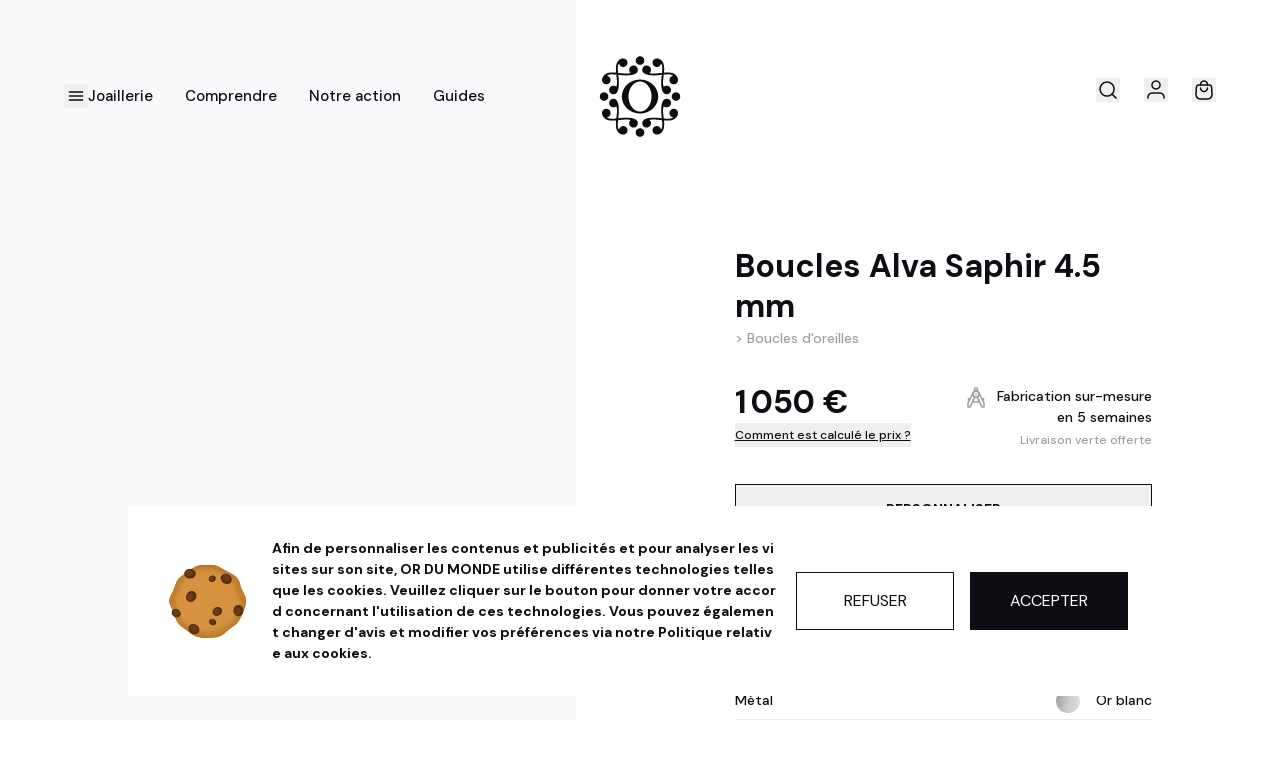

--- FILE ---
content_type: text/html; charset=utf-8
request_url: https://www.ordumonde.com/produit/boucles-alva-saphir-4-5-mm-787
body_size: 49722
content:
<!DOCTYPE html><html lang="fr" class="font-sans __variable_19cf51 __variable_2e0987 __variable_c2c8a7 __variable_0d7163"><head><meta charSet="utf-8"/><meta name="viewport" content="width=device-width, initial-scale=1"/><link rel="stylesheet" href="/_next/static/css/22cc2ecea5245db7.css" data-precedence="next"/><link rel="stylesheet" href="/_next/static/css/39162c47daadb7d7.css" data-precedence="next"/><link rel="stylesheet" href="/_next/static/css/fb384865f18cecd2.css" data-precedence="next"/><link rel="stylesheet" href="/_next/static/css/ac9014f0e3a3f3b1.css" data-precedence="next"/><link rel="stylesheet" href="/_next/static/css/7a6dd0b2ba47b8f7.css" data-precedence="next"/><link rel="preload" as="script" fetchPriority="low" href="/_next/static/chunks/webpack-87f0e91c92361826.js"/><script src="/_next/static/chunks/90cdbd25-32ec35c2260d5ace.js" async=""></script><script src="/_next/static/chunks/785-8ef134e522275611.js" async=""></script><script src="/_next/static/chunks/main-app-498963ee9fab0871.js" async=""></script><script src="/_next/static/chunks/4346-e5f263a672da2432.js" async=""></script><script src="/_next/static/chunks/8021-fa7da18ff8cd68ea.js" async=""></script><script src="/_next/static/chunks/2623-64587f2b3ec87f70.js" async=""></script><script src="/_next/static/chunks/8340-6130f449915813bf.js" async=""></script><script src="/_next/static/chunks/app/(shop)/layout-ede43f67f8b8286e.js" async=""></script><script src="/_next/static/chunks/6825-33f68701d4f8f316.js" async=""></script><script src="/_next/static/chunks/5248-b0c01bd1c4995d25.js" async=""></script><script src="/_next/static/chunks/7165-ebfc18c208d634f0.js" async=""></script><script src="/_next/static/chunks/3224-821f960f5d4e0e21.js" async=""></script><script src="/_next/static/chunks/5703-9a54dab85e85affb.js" async=""></script><script src="/_next/static/chunks/4772-d865f7870fdf24e5.js" async=""></script><script src="/_next/static/chunks/9525-1224ae7a13ae9d25.js" async=""></script><script src="/_next/static/chunks/6686-4d0395b55e981a10.js" async=""></script><script src="/_next/static/chunks/app/layout-f428b3a5ed28c95a.js" async=""></script><script src="/_next/static/chunks/app/not-found-d3e93ca504cfca19.js" async=""></script><script src="/_next/static/chunks/998-f737f88b36999120.js" async=""></script><script src="/_next/static/chunks/3752-590fbf7037bfc42f.js" async=""></script><script src="/_next/static/chunks/4868-e37bb80f5f12cee8.js" async=""></script><script src="/_next/static/chunks/2547-0e4b36f6d9acf5a0.js" async=""></script><script src="/_next/static/chunks/7146-3b6c4e8ae4cfb6c4.js" async=""></script><script src="/_next/static/chunks/8170-1cf98e07d7b9b392.js" async=""></script><script src="/_next/static/chunks/1761-90ad77e7ed09fcbf.js" async=""></script><script src="/_next/static/chunks/6995-0c1404f02dad2b5a.js" async=""></script><script src="/_next/static/chunks/3544-3281dc911807e91f.js" async=""></script><script src="/_next/static/chunks/7444-31fd6d79f890977b.js" async=""></script><script src="/_next/static/chunks/2253-547e21ec99e749d6.js" async=""></script><script src="/_next/static/chunks/5357-c1cb2deb17a5869a.js" async=""></script><script src="/_next/static/chunks/5267-e790a3cb3ed10445.js" async=""></script><script src="/_next/static/chunks/5117-1c9bc1aa5fc36d41.js" async=""></script><script src="/_next/static/chunks/7800-21052c3d425863ed.js" async=""></script><script src="/_next/static/chunks/171-50cca6c751eb1491.js" async=""></script><script src="/_next/static/chunks/5417-089216b9df78bc10.js" async=""></script><script src="/_next/static/chunks/app/(shop)/produit/%5Bslug%5D/page-4bb126cdde7d1e34.js" async=""></script><meta name="next-size-adjust" content=""/><title>Boucles Alva Saphir 4.5 mm</title><meta name="description" content="La collection Heures Précieuses propose un voyage à travers les temps de la Nature, où, à chaque instant, la lumière se colore de mille nuances d’émotions.  La…"/><link rel="manifest" href="/manifest.webmanifest"/><meta name="robots" content="index, follow"/><link rel="canonical" href="https://www.ordumonde.com/produit/boucles-alva-saphir-4-5-mm-787"/><meta property="og:title" content="Boucles Alva Saphir 4.5 mm"/><meta property="og:description" content="La collection Heures Précieuses propose un voyage à travers les temps de la Nature, où, à chaque instant, la lumière se colore de mille nuances d’émotions.  La…"/><meta property="og:url" content="https://www.ordumonde.com/produit/boucles-alva-saphir-4-5-mm-787"/><meta property="og:locale" content="fr_FR"/><meta property="og:image" content="https://cdn2.ordumonde.com/rails/active_storage/representations/proxy/eyJfcmFpbHMiOnsiZGF0YSI6NjUwMDQsInB1ciI6ImJsb2JfaWQifX0=--fd79c76dfd69a83e5624930b013d6e10b39ab03b/eyJfcmFpbHMiOnsiZGF0YSI6eyJmb3JtYXQiOiJqcGciLCJyZXNpemVfYW5kX3BhZCI6WzE5MjAsMTkyMCx7ImdyYXZpdHkiOiJjZW50cmUifV0sInNhdmVyIjp7InF1YWxpdHkiOjgwfX0sInB1ciI6InZhcmlhdGlvbiJ9fQ==--e8930d7254277ebbf2813b79f52c0ad17d31d647/boucles-alva-saphir-bleu-4-5-mm-OG-01.jpg"/><meta property="og:image:width" content="1920"/><meta property="og:image:height" content="1920"/><meta property="og:image:alt" content="Boucles Alva Saphir 4.5 mm"/><meta property="og:type" content="website"/><meta name="twitter:card" content="summary_large_image"/><meta name="twitter:title" content="Boucles Alva Saphir 4.5 mm"/><meta name="twitter:description" content="La collection Heures Précieuses propose un voyage à travers les temps de la Nature, où, à chaque instant, la lumière se colore de mille nuances d’émotions.  La…"/><meta name="twitter:image" content="https://cdn2.ordumonde.com/rails/active_storage/representations/proxy/eyJfcmFpbHMiOnsiZGF0YSI6NjUwMDQsInB1ciI6ImJsb2JfaWQifX0=--fd79c76dfd69a83e5624930b013d6e10b39ab03b/eyJfcmFpbHMiOnsiZGF0YSI6eyJmb3JtYXQiOiJqcGciLCJyZXNpemVfYW5kX3BhZCI6WzE5MjAsMTkyMCx7ImdyYXZpdHkiOiJjZW50cmUifV0sInNhdmVyIjp7InF1YWxpdHkiOjgwfX0sInB1ciI6InZhcmlhdGlvbiJ9fQ==--e8930d7254277ebbf2813b79f52c0ad17d31d647/boucles-alva-saphir-bleu-4-5-mm-OG-01.jpg"/><meta name="twitter:image:width" content="1920"/><meta name="twitter:image:height" content="1920"/><meta name="twitter:image:alt" content="Boucles Alva Saphir 4.5 mm"/><link rel="icon" href="/favicon.ico" type="image/x-icon" sizes="64x64"/><link rel="icon" href="/icon.svg?c79ed6da7e3c8bf2" type="image/svg+xml" sizes="any"/><link rel="apple-touch-icon" href="/apple-icon.png?1b68cd15abc160ec" type="image/png" sizes="512x512"/><script src="/_next/static/chunks/polyfills-42372ed130431b0a.js" noModule=""></script></head><body><div hidden=""><!--$--><!--/$--></div><main><script type="application/ld+json">{"@context":"https://schema.org","@type":"Product","description":"La collection Heures Précieuses propose un voyage à travers les temps de la Nature, où, à chaque instant, la lumière se colore de mille nuances d’émotions.&lt;br /&gt;&lt;br /&gt;La parure Alva se décline en une délicate paire de boucles d&apos;oreille lumineuse à la couleur bleue veloutée et profonde.&lt;br /&gt;&lt;br /&gt;Le serti 4 griffes maintient fermement deux saphirs aux nuances infinies, apportant une touche d&apos;éclat au visage.&lt;br /&gt;&lt;br /&gt;Les boucles Alva sont un bijou d&apos;une grande délicatesse, à la fois modernes et hypnotiques, elles sublimeront toutes vos tenues.","material":"Or 750","mpn":"ODM1-787","sku":"787","color":"Bleu nuit","image":["https://cdn2.ordumonde.com/rails/active_storage/representations/proxy/eyJfcmFpbHMiOnsiZGF0YSI6NjUwMDQsInB1ciI6ImJsb2JfaWQifX0=--fd79c76dfd69a83e5624930b013d6e10b39ab03b/eyJfcmFpbHMiOnsiZGF0YSI6eyJmb3JtYXQiOiJqcGciLCJyZXNpemVfYW5kX3BhZCI6WzE5MjAsMTkyMCx7ImdyYXZpdHkiOiJjZW50cmUifV0sInNhdmVyIjp7InF1YWxpdHkiOjgwfX0sInB1ciI6InZhcmlhdGlvbiJ9fQ==--e8930d7254277ebbf2813b79f52c0ad17d31d647/boucles-alva-saphir-bleu-4-5-mm-OG-01.jpg","https://cdn2.ordumonde.com/rails/active_storage/representations/proxy/eyJfcmFpbHMiOnsiZGF0YSI6MTA1MjMxLCJwdXIiOiJibG9iX2lkIn19--e88e05f03a9f9dec5c7cde4f32a09abafb3de124/eyJfcmFpbHMiOnsiZGF0YSI6eyJmb3JtYXQiOiJqcGciLCJyZXNpemVfYW5kX3BhZCI6WzE5MjAsMTkyMCx7ImdyYXZpdHkiOiJjZW50cmUifV0sInNhdmVyIjp7InF1YWxpdHkiOjgwfX0sInB1ciI6InZhcmlhdGlvbiJ9fQ==--e8930d7254277ebbf2813b79f52c0ad17d31d647/boucles-alva-saphir-bleu-4-5-mm-OG-02.jpg","https://cdn2.ordumonde.com/rails/active_storage/representations/proxy/eyJfcmFpbHMiOnsiZGF0YSI6NjUwMDUsInB1ciI6ImJsb2JfaWQifX0=--bb3477b6a6af75984431ce8d1e58bdfd43058cc7/eyJfcmFpbHMiOnsiZGF0YSI6eyJmb3JtYXQiOiJqcGciLCJyZXNpemVfYW5kX3BhZCI6WzE5MjAsMTkyMCx7ImdyYXZpdHkiOiJjZW50cmUifV0sInNhdmVyIjp7InF1YWxpdHkiOjgwfX0sInB1ciI6InZhcmlhdGlvbiJ9fQ==--e8930d7254277ebbf2813b79f52c0ad17d31d647/boucles-alva-saphir-bleu-4-5-mm-OG-02.jpg"],"brand":{"@type":"Brand","name":"OR DU MONDE"},"aggregateRating":{"@type":"AggregateRating","reviewCount":"188","ratingValue":"4.9"},"offers":[{"price":1050,"priceCurrency":"EUR","itemCondition":"https://schema.org/NewCondition","availability":"https://schema.org/BackOrder","priceValidUntil":"2026-03-01","shippingDetails":{"@type":"OfferShippingDetails","shippingRate":{"@type":"MonetaryAmount","value":0,"currency":"EUR"},"shippingDestination":[{"@type":"DefinedRegion","addressCountry":"FR"},{"@type":"DefinedRegion","addressCountry":"CH"},{"@type":"DefinedRegion","addressCountry":"BE"},{"@type":"DefinedRegion","addressCountry":"LU"},{"@type":"DefinedRegion","addressCountry":"ES"},{"@type":"DefinedRegion","addressCountry":"DE"},{"@type":"DefinedRegion","addressCountry":"IT"},{"@type":"DefinedRegion","addressCountry":"NL"},{"@type":"DefinedRegion","addressCountry":"GB"}],"deliveryTime":{"@type":"ShippingDeliveryTime","handlingTime":{"@type":"QuantitativeValue","minValue":"0","maxValue":"45","unitCode":"DAY"},"transitTime":{"@type":"QuantitativeValue","minValue":"2","maxValue":"3","unitCode":"DAY"}}},"@type":"Offer","hasMerchantReturnPolicy":{"@type":"MerchantReturnPolicy","applicableCountry":"FR","returnPolicyCategory":"https://schema.org/MerchantReturnFiniteReturnWindow","merchantReturnDays":"100","returnMethod":"https://schema.org/ReturnByMail","returnFees":"https://schema.org/FreeReturn"}}],"name":"Boucles Alva Saphir 4.5 mm"}</script><div class="md:bg-gradient-to-r md:from-[#F9FAFB_45%] md:to-[#ffffff_45%] overflow-y-hidden"><!--$--><!--/$--><div class="lg:h-[13.9rem] hidden w-full"></div><nav class="relative top-0 w-full z-50 flex items-center justify-between px-6 transition-colors duration-300 sm:hover:bg-white sm:hover:text-dark h-20 lg:h-[13.9rem] lg:px-16 lg:pt-[4.875rem] lg:items-start"><div class="flex lg:items-center lg:gap-8"><button title="Ouvrir la sidebar" data-test="main-navigation-button"><svg class="h-6 w-6" viewBox="0 0 24 24" fill="none" stroke="currentColor" stroke-width="1.5" stroke-linecap="round" stroke-linejoin="round" xmlns="http://www.w3.org/2000/svg"><path d="M5.5 12H18.5"></path><path d="M5.5 16H18.5"></path><path d="M5.5 8H18.5"></path></svg></button><div class="hidden space-x-8 lg:flex"><div class="group menu_group"><a class="nav_text flex border-b border-transparent pt-[6px] pb-[5px] group-hover:border-dark" href="/catalogue">Joaillerie</a><div class="absolute left-0 hidden w-full border-b border-light-gray bg-white pt-6 lg:pt-9 text-dark group-hover:block"><div class="relative bottom-[-1px] flex h-[4.5rem] items-center px-16 z-10"><div class="DesktopMenu_d-menu__8nlvT h-full"><a class="flex h-full items-center border-b border-light-gray px-4 nav_text text-dark/40 hover:border-dark" href="/fiancailles">Fiançailles</a><div class="absolute top-[4.5rem] left-0 hidden w-full bg-white"><div class="flex justify-between items-stretch"><div class="grid grid-cols-4 gap-4 border-b border-light-gray px-16 py-12 xl:gap-28"><div class="space-y-14"><div class="space-y-6"><span class="info-text">Diamant</span><div class="flex flex-col items-start gap-4"><a class="small link_hover block" href="/bagues-fiancailles-diamant">Diamant</a><a class="small link_hover block" href="/bagues-fiancailles-diamant-synthese">Diamant de synthèse</a></div></div><div class="space-y-6"><span class="info-text">Pierres précieuses</span><div class="flex flex-col items-start gap-4"><a class="small link_hover block" href="/bagues-fiancailles-emeraude">Émeraude</a><a class="small link_hover block" href="/bagues-fiancailles-rubis">Rubis</a><a class="small link_hover block" href="/bagues-fiancailles-saphir">Saphir</a></div></div></div><div class="space-y-14"><div class="space-y-6"><span class="info-text">Pierres fines</span><div class="flex flex-col items-start gap-4"><a class="small link_hover block" href="/bagues-fiancailles-aigue-marine">Aigue-Marine</a><a class="small link_hover block" href="/bagues-fiancailles-amethyste">Améthyste</a><a class="small link_hover block" href="/bagues-fiancailles-grenat">Grenat</a><a class="small link_hover block" href="/bagues-fiancailles-peridot">Péridot</a><a class="small link_hover block" href="/bagues-fiancailles-tanzanite">Tanzanite</a><a class="small link_hover block" href="/bagues-fiancailles-topaze">Topaze</a><a class="small link_hover block" href="/bagues-fiancailles-tourmaline">Tourmaline</a><a class="small link_hover block" href="/bagues-fiancailles-tsavorite">Tsavorite</a></div></div></div><div class="space-y-14"><div class="space-y-6"><span class="info-text">Styles</span><div class="flex flex-col items-start gap-4"><a class="small link_hover block" href="/bagues-fiancailles-solitaires">Solitaires</a><a class="small link_hover block" href="/bagues-fiancailles-intemporelles">Intemporels</a><a class="small link_hover block" href="/bagues-fiancailles-vintages">Vintages</a><a class="small link_hover block" href="/bagues-fiancailles-pavees">Pavés</a><a class="small link_hover block" href="/bagues-fiancailles-epaulees">Épaulés</a><a class="small link_hover block" href="/bagues-fiancailles-clos">Clos</a><a class="small link_hover block" href="/bagues-fiancailles-trio">Trio</a><a class="small link_hover block" href="/bagues-fiancailles-toi-et-moi">Toi &amp; Moi</a><a class="small link_hover block" href="/bagues-fiancailles-minimalistes">Minimaliste</a><a class="small link_hover block" href="/bagues-fiancailles-entourees">Entouré</a><a class="small link_hover block" href="/bagues-fiancailles-originales">Original</a><a class="small link_hover block" href="/bagues-fiancailles-iconiques">Iconique</a></div></div></div><div class="space-y-14"><div class="space-y-6"><a class="info-text link_hover" href="/bagues-fiancailles-en-stock">Bagues en stock</a></div><div class="space-y-6"><span class="info-text">Collections</span><div class="flex flex-col items-start gap-4"><a class="small link_hover block" href="/a-jamais-a-nous">À jamais à Nous</a><a class="small link_hover block" href="/tandem-amoureux">Tandem Amoureux</a></div></div><div class="space-y-6"><a class="info-text link_hover" href="/galerie">Créations sur mesure</a></div></div></div><div class="w-[25%] relative min-h-[70vh]"><video width="378" height="720" poster="/img/menu/fiancailles.jpg" class="absolute top-1/2 left-1/2 -translate-x-1/2 -translate-y-1/2 min-w-full min-h-full h-full object-cover" autoPlay="" playsInline="" loop="" muted=""><source src="https://cdn.ordumonde.com/video/menu-fiancailles.m4v" type="video/mp4"/><img alt="Fiançailles" loading="lazy" decoding="async" data-nimg="fill" class="w-full object-cover" style="position:absolute;height:100%;width:100%;left:0;top:0;right:0;bottom:0;color:transparent;background-size:cover;background-position:50% 50%;background-repeat:no-repeat;background-image:url(&quot;data:image/svg+xml;charset=utf-8,%3Csvg xmlns=&#x27;http://www.w3.org/2000/svg&#x27; %3E%3Cfilter id=&#x27;b&#x27; color-interpolation-filters=&#x27;sRGB&#x27;%3E%3CfeGaussianBlur stdDeviation=&#x27;20&#x27;/%3E%3CfeColorMatrix values=&#x27;1 0 0 0 0 0 1 0 0 0 0 0 1 0 0 0 0 0 100 -1&#x27; result=&#x27;s&#x27;/%3E%3CfeFlood x=&#x27;0&#x27; y=&#x27;0&#x27; width=&#x27;100%25&#x27; height=&#x27;100%25&#x27;/%3E%3CfeComposite operator=&#x27;out&#x27; in=&#x27;s&#x27;/%3E%3CfeComposite in2=&#x27;SourceGraphic&#x27;/%3E%3CfeGaussianBlur stdDeviation=&#x27;20&#x27;/%3E%3C/filter%3E%3Cimage width=&#x27;100%25&#x27; height=&#x27;100%25&#x27; x=&#x27;0&#x27; y=&#x27;0&#x27; preserveAspectRatio=&#x27;none&#x27; style=&#x27;filter: url(%23b);&#x27; href=&#x27;[data-uri]&#x27;/%3E%3C/svg%3E&quot;)" sizes="100vw" srcSet="https://cdn.ordumonde.com/img/menu/fiancailles.jpg?width=640&amp;quality=85 640w, https://cdn.ordumonde.com/img/menu/fiancailles.jpg?width=750&amp;quality=85 750w, https://cdn.ordumonde.com/img/menu/fiancailles.jpg?width=828&amp;quality=85 828w, https://cdn.ordumonde.com/img/menu/fiancailles.jpg?width=960&amp;quality=85 960w, https://cdn.ordumonde.com/img/menu/fiancailles.jpg?width=1024&amp;quality=85 1024w, https://cdn.ordumonde.com/img/menu/fiancailles.jpg?width=1080&amp;quality=85 1080w, https://cdn.ordumonde.com/img/menu/fiancailles.jpg?width=1200&amp;quality=85 1200w, https://cdn.ordumonde.com/img/menu/fiancailles.jpg?width=1280&amp;quality=85 1280w, https://cdn.ordumonde.com/img/menu/fiancailles.jpg?width=1440&amp;quality=85 1440w, https://cdn.ordumonde.com/img/menu/fiancailles.jpg?width=1600&amp;quality=85 1600w, https://cdn.ordumonde.com/img/menu/fiancailles.jpg?width=1728&amp;quality=85 1728w, https://cdn.ordumonde.com/img/menu/fiancailles.jpg?width=1920&amp;quality=85 1920w, https://cdn.ordumonde.com/img/menu/fiancailles.jpg?width=2048&amp;quality=85 2048w" src="https://cdn.ordumonde.com/img/menu/fiancailles.jpg?width=2048&amp;quality=85"/></video></div></div></div></div><div class="DesktopMenu_d-menu__8nlvT h-full"><a class="flex h-full items-center border-b border-light-gray px-4 nav_text text-dark/40 hover:border-dark" href="/alliances">Alliances</a><div class="absolute top-[4.5rem] left-0 hidden w-full bg-white"><div class="flex justify-between items-stretch"><div class="grid grid-cols-4 gap-4 border-b border-light-gray px-16 py-12 xl:gap-28"><div class="space-y-14"><div class="space-y-6"><a class="info-text link_hover" href="/alliances-diamant">Alliances diamants</a><div class="flex flex-col items-start gap-4"><a class="small link_hover block" href="/alliances-diamant-intemporelles">Intemporelles</a><a class="small link_hover block" href="/alliances-diamant-originales">Originales</a><a class="small link_hover block" href="/alliances-diamant-fines">Fines</a><a class="small link_hover block" href="/alliances-diamant-a-motifs">A motifs</a></div></div></div><div class="space-y-14"><div class="space-y-6"><a class="info-text link_hover" href="/alliances-or-recycle">Alliances tout or</a><div class="flex flex-col items-start gap-4"><a class="small link_hover block" href="/alliances-intemporelles">Intemporelles</a><a class="small link_hover block" href="/alliances-originales">Originales</a><a class="small link_hover block" href="/alliances-fines">Fines</a><a class="small link_hover block" href="/alliances-texturees">Texturées</a><a class="small link_hover block" href="/alliances-confort">Confort</a></div></div></div><div class="space-y-14"><div class="space-y-6"><a class="info-text link_hover" href="/alliances-en-stock">Alliances en stock</a></div><div class="space-y-6"><span class="info-text">Collections</span><div class="flex flex-col items-start gap-4"><a class="small link_hover block" href="/diamant-parfait">Alliances Diamant Parfait</a><a class="small link_hover block" href="/bijoux-de-mariage">Bijoux de mariage</a></div></div></div></div><div class="w-[25%] relative min-h-[70vh]"><img alt="Alliances" loading="lazy" decoding="async" data-nimg="fill" class="w-full object-cover" style="position:absolute;height:100%;width:100%;left:0;top:0;right:0;bottom:0;color:transparent;background-size:cover;background-position:50% 50%;background-repeat:no-repeat;background-image:url(&quot;data:image/svg+xml;charset=utf-8,%3Csvg xmlns=&#x27;http://www.w3.org/2000/svg&#x27; %3E%3Cfilter id=&#x27;b&#x27; color-interpolation-filters=&#x27;sRGB&#x27;%3E%3CfeGaussianBlur stdDeviation=&#x27;20&#x27;/%3E%3CfeColorMatrix values=&#x27;1 0 0 0 0 0 1 0 0 0 0 0 1 0 0 0 0 0 100 -1&#x27; result=&#x27;s&#x27;/%3E%3CfeFlood x=&#x27;0&#x27; y=&#x27;0&#x27; width=&#x27;100%25&#x27; height=&#x27;100%25&#x27;/%3E%3CfeComposite operator=&#x27;out&#x27; in=&#x27;s&#x27;/%3E%3CfeComposite in2=&#x27;SourceGraphic&#x27;/%3E%3CfeGaussianBlur stdDeviation=&#x27;20&#x27;/%3E%3C/filter%3E%3Cimage width=&#x27;100%25&#x27; height=&#x27;100%25&#x27; x=&#x27;0&#x27; y=&#x27;0&#x27; preserveAspectRatio=&#x27;none&#x27; style=&#x27;filter: url(%23b);&#x27; href=&#x27;[data-uri]&#x27;/%3E%3C/svg%3E&quot;)" sizes="100vw" srcSet="https://cdn.ordumonde.com/img/menu/alliances.jpg?width=640&amp;quality=85 640w, https://cdn.ordumonde.com/img/menu/alliances.jpg?width=750&amp;quality=85 750w, https://cdn.ordumonde.com/img/menu/alliances.jpg?width=828&amp;quality=85 828w, https://cdn.ordumonde.com/img/menu/alliances.jpg?width=960&amp;quality=85 960w, https://cdn.ordumonde.com/img/menu/alliances.jpg?width=1024&amp;quality=85 1024w, https://cdn.ordumonde.com/img/menu/alliances.jpg?width=1080&amp;quality=85 1080w, https://cdn.ordumonde.com/img/menu/alliances.jpg?width=1200&amp;quality=85 1200w, https://cdn.ordumonde.com/img/menu/alliances.jpg?width=1280&amp;quality=85 1280w, https://cdn.ordumonde.com/img/menu/alliances.jpg?width=1440&amp;quality=85 1440w, https://cdn.ordumonde.com/img/menu/alliances.jpg?width=1600&amp;quality=85 1600w, https://cdn.ordumonde.com/img/menu/alliances.jpg?width=1728&amp;quality=85 1728w, https://cdn.ordumonde.com/img/menu/alliances.jpg?width=1920&amp;quality=85 1920w, https://cdn.ordumonde.com/img/menu/alliances.jpg?width=2048&amp;quality=85 2048w" src="https://cdn.ordumonde.com/img/menu/alliances.jpg?width=2048&amp;quality=85"/></div></div></div></div><div class="DesktopMenu_d-menu__8nlvT h-full"><a class="flex h-full items-center border-b border-light-gray px-4 nav_text text-dark/40 hover:border-dark" href="/bijoux">Bijoux</a><div class="absolute top-[4.5rem] left-0 hidden w-full bg-white"><div class="flex justify-between items-stretch"><div class="grid grid-cols-4 gap-4 border-b border-light-gray px-16 py-12 xl:gap-28"><div class="space-y-14"><div class="space-y-6"><a class="info-text link_hover" href="/bagues">Bagues</a></div><div class="space-y-6"><a class="info-text link_hover" href="/boucles-oreilles">Boucles d&#x27;oreilles</a><div class="flex flex-col items-start gap-4"><a class="small link_hover block" href="/boucles-oreilles-diamants">Diamant</a><a class="small link_hover block" href="/boucles-oreilles-diamants-synthese">Diamant de synthèse</a><a class="small link_hover block" href="/boucles-oreilles">Tout voir</a></div></div><div class="space-y-6"><a class="info-text link_hover" href="/bracelets">Bracelets</a></div><div class="space-y-6"><a class="info-text link_hover" href="/chaines">Chaines</a></div></div><div class="space-y-14"><div class="space-y-6"><a class="info-text link_hover" href="/chevalieres">Chevalières</a></div><div class="space-y-6"><a class="info-text link_hover" href="/colliers">Colliers</a><div class="flex flex-col items-start gap-4"><a class="small link_hover block" href="/colliers-diamant">Diamant</a><a class="small link_hover block" href="/colliers-diamant-synthese">Diamant de synthèse</a><a class="small link_hover block" href="/colliers">Tout voir</a></div></div><div class="space-y-6"><a class="info-text link_hover" href="/perles">Perles de Culture</a></div></div><div class="space-y-14"><div class="space-y-6"><span class="info-text">Collections</span><div class="flex flex-col items-start gap-4"><a class="small link_hover block" href="/bijoux-de-mariage">Bijoux de mariage</a><a class="small link_hover block" href="/blossom">Blossom</a><a class="small link_hover block" href="/esprit-couture">Esprit Couture</a><a class="small link_hover block" href="/heures-precieuses">Heures Précieuses</a><a class="small link_hover block" href="/jardin-secret">Jardin Secret</a><a class="small link_hover block" href="/octobre-rose">Octobre Rose</a><a class="small link_hover block" href="/oiseaux-de-paradis">Oiseaux de Paradis</a><a class="small link_hover block" href="/opale">Opale</a></div></div></div><div class="space-y-14"><div class="space-y-6"><a class="info-text link_hover" href="/bijoux-en-stock">Bijoux en stock</a></div><div class="space-y-6"><a class="info-text link_hover" href="/galerie">Créations sur mesure</a></div></div></div><div class="w-[25%] relative min-h-[70vh]"><img alt="Bijoux" loading="lazy" decoding="async" data-nimg="fill" class="w-full object-cover" style="position:absolute;height:100%;width:100%;left:0;top:0;right:0;bottom:0;color:transparent;background-size:cover;background-position:50% 50%;background-repeat:no-repeat;background-image:url(&quot;data:image/svg+xml;charset=utf-8,%3Csvg xmlns=&#x27;http://www.w3.org/2000/svg&#x27; %3E%3Cfilter id=&#x27;b&#x27; color-interpolation-filters=&#x27;sRGB&#x27;%3E%3CfeGaussianBlur stdDeviation=&#x27;20&#x27;/%3E%3CfeColorMatrix values=&#x27;1 0 0 0 0 0 1 0 0 0 0 0 1 0 0 0 0 0 100 -1&#x27; result=&#x27;s&#x27;/%3E%3CfeFlood x=&#x27;0&#x27; y=&#x27;0&#x27; width=&#x27;100%25&#x27; height=&#x27;100%25&#x27;/%3E%3CfeComposite operator=&#x27;out&#x27; in=&#x27;s&#x27;/%3E%3CfeComposite in2=&#x27;SourceGraphic&#x27;/%3E%3CfeGaussianBlur stdDeviation=&#x27;20&#x27;/%3E%3C/filter%3E%3Cimage width=&#x27;100%25&#x27; height=&#x27;100%25&#x27; x=&#x27;0&#x27; y=&#x27;0&#x27; preserveAspectRatio=&#x27;none&#x27; style=&#x27;filter: url(%23b);&#x27; href=&#x27;[data-uri]&#x27;/%3E%3C/svg%3E&quot;)" sizes="100vw" srcSet="https://cdn.ordumonde.com/img/menu/bijoux.jpg?width=640&amp;quality=85 640w, https://cdn.ordumonde.com/img/menu/bijoux.jpg?width=750&amp;quality=85 750w, https://cdn.ordumonde.com/img/menu/bijoux.jpg?width=828&amp;quality=85 828w, https://cdn.ordumonde.com/img/menu/bijoux.jpg?width=960&amp;quality=85 960w, https://cdn.ordumonde.com/img/menu/bijoux.jpg?width=1024&amp;quality=85 1024w, https://cdn.ordumonde.com/img/menu/bijoux.jpg?width=1080&amp;quality=85 1080w, https://cdn.ordumonde.com/img/menu/bijoux.jpg?width=1200&amp;quality=85 1200w, https://cdn.ordumonde.com/img/menu/bijoux.jpg?width=1280&amp;quality=85 1280w, https://cdn.ordumonde.com/img/menu/bijoux.jpg?width=1440&amp;quality=85 1440w, https://cdn.ordumonde.com/img/menu/bijoux.jpg?width=1600&amp;quality=85 1600w, https://cdn.ordumonde.com/img/menu/bijoux.jpg?width=1728&amp;quality=85 1728w, https://cdn.ordumonde.com/img/menu/bijoux.jpg?width=1920&amp;quality=85 1920w, https://cdn.ordumonde.com/img/menu/bijoux.jpg?width=2048&amp;quality=85 2048w" src="https://cdn.ordumonde.com/img/menu/bijoux.jpg?width=2048&amp;quality=85"/></div></div></div></div><div class="DesktopMenu_d-menu__8nlvT h-full"><span class="flex h-full items-center border-b border-light-gray px-4 nav_text text-dark/40 hover:border-dark cursor-pointer">En Stock</span><div class="absolute top-[4.5rem] left-0 hidden w-full bg-white"><div class="flex justify-between items-stretch"><div class="grid grid-cols-4 gap-4 border-b border-light-gray px-16 py-12 xl:gap-28"><div class="space-y-14"><div class="space-y-6"><a class="info-text link_hover" href="/bagues-fiancailles-en-stock">Bagues de fiançailles</a></div><div class="space-y-6"><a class="info-text link_hover" href="/alliances-en-stock">Alliances de mariage</a></div><div class="space-y-6"><a class="info-text link_hover" href="/bijoux-en-stock">Bijoux</a></div></div></div><div class="w-[25%] relative min-h-[70vh]"><img alt="En Stock" loading="lazy" decoding="async" data-nimg="fill" class="w-full object-cover" style="position:absolute;height:100%;width:100%;left:0;top:0;right:0;bottom:0;color:transparent;background-size:cover;background-position:50% 50%;background-repeat:no-repeat;background-image:url(&quot;data:image/svg+xml;charset=utf-8,%3Csvg xmlns=&#x27;http://www.w3.org/2000/svg&#x27; %3E%3Cfilter id=&#x27;b&#x27; color-interpolation-filters=&#x27;sRGB&#x27;%3E%3CfeGaussianBlur stdDeviation=&#x27;20&#x27;/%3E%3CfeColorMatrix values=&#x27;1 0 0 0 0 0 1 0 0 0 0 0 1 0 0 0 0 0 100 -1&#x27; result=&#x27;s&#x27;/%3E%3CfeFlood x=&#x27;0&#x27; y=&#x27;0&#x27; width=&#x27;100%25&#x27; height=&#x27;100%25&#x27;/%3E%3CfeComposite operator=&#x27;out&#x27; in=&#x27;s&#x27;/%3E%3CfeComposite in2=&#x27;SourceGraphic&#x27;/%3E%3CfeGaussianBlur stdDeviation=&#x27;20&#x27;/%3E%3C/filter%3E%3Cimage width=&#x27;100%25&#x27; height=&#x27;100%25&#x27; x=&#x27;0&#x27; y=&#x27;0&#x27; preserveAspectRatio=&#x27;none&#x27; style=&#x27;filter: url(%23b);&#x27; href=&#x27;[data-uri]&#x27;/%3E%3C/svg%3E&quot;)" sizes="100vw" srcSet="https://cdn.ordumonde.com/img/menu/livraison-48h.jpg?width=640&amp;quality=85 640w, https://cdn.ordumonde.com/img/menu/livraison-48h.jpg?width=750&amp;quality=85 750w, https://cdn.ordumonde.com/img/menu/livraison-48h.jpg?width=828&amp;quality=85 828w, https://cdn.ordumonde.com/img/menu/livraison-48h.jpg?width=960&amp;quality=85 960w, https://cdn.ordumonde.com/img/menu/livraison-48h.jpg?width=1024&amp;quality=85 1024w, https://cdn.ordumonde.com/img/menu/livraison-48h.jpg?width=1080&amp;quality=85 1080w, https://cdn.ordumonde.com/img/menu/livraison-48h.jpg?width=1200&amp;quality=85 1200w, https://cdn.ordumonde.com/img/menu/livraison-48h.jpg?width=1280&amp;quality=85 1280w, https://cdn.ordumonde.com/img/menu/livraison-48h.jpg?width=1440&amp;quality=85 1440w, https://cdn.ordumonde.com/img/menu/livraison-48h.jpg?width=1600&amp;quality=85 1600w, https://cdn.ordumonde.com/img/menu/livraison-48h.jpg?width=1728&amp;quality=85 1728w, https://cdn.ordumonde.com/img/menu/livraison-48h.jpg?width=1920&amp;quality=85 1920w, https://cdn.ordumonde.com/img/menu/livraison-48h.jpg?width=2048&amp;quality=85 2048w" src="https://cdn.ordumonde.com/img/menu/livraison-48h.jpg?width=2048&amp;quality=85"/></div></div></div></div></div></div></div><div class="group menu_group"><span class="nav_text flex border-b border-transparent pt-[6px] pb-[5px] group-hover:border-dark cursor-pointer">Comprendre</span><div class="absolute left-0 hidden w-full border-b border-light-gray bg-white pt-6 lg:pt-9 text-dark group-hover:block"><div class="relative bottom-[-1px] flex h-[4.5rem] items-center px-16 z-10"><a class="flex h-full items-center border-b border-light-gray px-4 nav_text text-dark/40 hover:border-dark" href="/5c-diamant">5C du diamant parfait</a><a class="flex h-full items-center border-b border-light-gray px-4 nav_text text-dark/40 hover:border-dark" href="/diamant-naturel-vs-synthese">Diamant naturel vs synthèse</a><a class="flex h-full items-center border-b border-light-gray px-4 nav_text text-dark/40 hover:border-dark" href="/metaux-precieux">Métaux précieux et alliages</a><a class="flex h-full items-center border-b border-light-gray px-4 nav_text text-dark/40 hover:border-dark" href="/gemmologie">Gemmologie</a></div></div></div><div class="group menu_group"><span class="nav_text flex border-b border-transparent pt-[6px] pb-[5px] group-hover:border-dark cursor-pointer">Notre action</span><div class="absolute left-0 hidden w-full border-b border-light-gray bg-white pt-6 lg:pt-9 text-dark group-hover:block"><div class="relative bottom-[-1px] flex h-[4.5rem] items-center px-16 z-10"><a class="flex h-full items-center border-b border-light-gray px-4 nav_text text-dark/40 hover:border-dark" href="/histoire-de-famille">Qui sommes-nous ?</a><a class="flex h-full items-center border-b border-light-gray px-4 nav_text text-dark/40 hover:border-dark" href="/engagements-ethiques">Engagement &amp; éthique</a><a class="flex h-full items-center border-b border-light-gray px-4 nav_text text-dark/40 hover:border-dark" href="/savoir-faire-joaillier">Fabrication à Paris</a><a class="flex h-full items-center border-b border-light-gray px-4 nav_text text-dark/40 hover:border-dark" href="/diamants-ethiques">Diamant naturel</a><a class="flex h-full items-center border-b border-light-gray px-4 nav_text text-dark/40 hover:border-dark" href="/diamant-synthese">Diamant de synthèse</a><a class="flex h-full items-center border-b border-light-gray px-4 nav_text text-dark/40 hover:border-dark" href="/or-recycle">Or recyclé éco-responsable</a></div></div></div><div class="group menu_group"><span class="nav_text flex border-b border-transparent pt-[6px] pb-[5px] group-hover:border-dark cursor-pointer">Guides</span><div class="absolute left-0 hidden w-full border-b border-light-gray bg-white pt-6 lg:pt-9 text-dark group-hover:block"><div class="relative bottom-[-1px] flex h-[4.5rem] items-center px-16 z-10"><a class="flex h-full items-center border-b border-light-gray px-4 nav_text text-dark/40 hover:border-dark" href="/nettoyer-bijoux">Entretenir ses bijoux</a><a class="flex h-full items-center border-b border-light-gray px-4 nav_text text-dark/40 hover:border-dark" href="/guide-tailles">Guide des tailles de doigts</a><a class="flex h-full items-center border-b border-light-gray px-4 nav_text text-dark/40 hover:border-dark" href="/anniversaires-mariage">Anniversaires de mariage</a><a class="flex h-full items-center border-b border-light-gray px-4 nav_text text-dark/40 hover:border-dark" href="/choisir-bague-fiancailles">Choisir sa bague de fiançailles</a><a class="flex h-full items-center border-b border-light-gray px-4 nav_text text-dark/40 hover:border-dark" href="/choisir-alliances">Choisir son alliance de mariage</a></div></div></div></div></div><a class="absolute left-1/2 -translate-x-1/2 lg:top-[3.5rem]" href="/"><div class="h-16 w-16 lg:h-[81px] lg:w-[81px]"><svg viewBox="0 0 48 48" fill="currentColor" xmlns="http://www.w3.org/2000/svg" class="w-16 lg:w-[81px]"><path d="M17.5537 39.9054C17.5537 40.9748 18.2148 41.8893 19.1501 42.2642C19.7235 42.4938 20.4587 42.5073 21.0432 42.3008C22.029 41.9515 22.7354 41.0113 22.7354 39.9055C22.7354 38.8863 22.1349 38.0075 21.2681 37.6024C20.7395 37.2617 20.0481 36.9828 19.1701 36.8074C16.6494 36.3034 13.4469 36.6032 11.1367 36.8673C11.4175 34.3767 12.2628 26.8729 9.39513 25.5755C8.7045 25.2629 7.82183 25.2742 7.14081 25.6042C6.29313 26.0166 5.70772 26.8848 5.70772 27.8913C5.70772 28.7501 6.13516 29.5091 6.78839 29.9693C7.7229 30.6447 9.03388 30.5898 9.92702 29.8816C9.93897 29.8938 9.95332 29.9111 9.97079 29.9359C10.8282 31.1273 10.065 36.0977 9.95481 36.9964C8.33294 37.1495 6.09777 37.5147 4.68546 36.5195C4.55941 36.4309 4.46063 36.3465 4.47417 36.3073C5.15605 36.2451 5.86089 35.7141 6.21575 35.1439C6.94693 33.9709 6.61127 32.455 5.47185 31.6918C3.62889 30.4582 1.22768 31.9199 1.52692 34.2348C1.75175 35.9739 3.02687 37.2802 4.62325 37.8649C6.25785 38.4651 8.08329 38.3209 9.82338 38.1702C9.55463 41.0113 9.4654 45.0017 12.6216 46.304C13.525 46.6773 14.6551 46.7155 15.4932 46.1565C15.9102 45.8783 16.2396 45.4787 16.431 45.0145C16.9605 43.7324 16.3481 42.2307 15.0538 41.6981C13.6398 41.1158 12.0443 41.8974 11.6327 43.368C10.514 43.368 10.8968 39.0856 10.9988 38.0458C12.4452 37.8839 17.4316 37.2722 18.3989 37.9931L18.3344 38.0736C17.8535 38.5362 17.5537 39.186 17.5537 39.9054Z"></path><path d="M4.62105 10.1763C3.02443 10.7614 1.74864 12.0669 1.52443 13.8069C1.22549 16.121 3.62664 17.5829 5.47017 16.3492C6.60902 15.5867 6.94478 14.07 6.21341 12.897C5.85854 12.3269 5.15361 11.7966 4.47115 11.7336C4.45905 11.6936 4.55717 11.61 4.68331 11.5214C6.09542 10.5262 8.33073 10.8914 9.95261 11.0454C10.0633 11.9426 10.8258 16.9138 9.96845 18.1058C9.95112 18.1298 9.93662 18.1475 9.92477 18.1593C9.7549 18.0204 9.56678 17.9033 9.36417 17.8117C8.67278 17.4989 7.79069 17.5093 7.1088 17.8403C6.26126 18.2519 5.67681 19.121 5.67681 20.1265C5.67681 21.1958 6.33777 22.1106 7.27329 22.4853C7.48862 22.5714 7.72699 22.6273 7.97097 22.6521C8.37528 22.7047 8.79067 22.6648 9.1799 22.5164C12.3275 21.381 11.4199 13.7073 11.1345 11.1738C13.4445 11.4377 16.6471 11.7377 19.1685 11.2336C20.7954 10.9082 22.7475 10.1531 22.7475 8.18575C22.7475 7.15548 22.1343 6.26868 21.2532 5.86994C20.9636 5.73924 20.6407 5.66498 20.312 5.64765C18.8718 5.49597 17.5657 6.7289 17.5657 8.18575C17.5657 8.92495 17.8824 9.58999 18.3863 10.055C17.3959 10.7646 12.4383 10.157 10.9965 9.99592C10.8944 8.9562 10.5117 4.67306 11.6304 4.67306C12.0418 6.14364 13.6376 6.92512 15.0514 6.3437C16.3456 5.81109 16.958 4.3085 16.4286 3.02637C16.2371 2.56308 15.9078 2.1628 15.4908 1.88527C14.6528 1.32535 13.5227 1.36375 12.6192 1.7369C9.46291 3.03914 9.55229 7.03034 9.8209 9.87074C8.08104 9.72074 6.25565 9.57665 4.62105 10.1763Z"></path><path d="M30.5209 8.14903C30.5209 7.11952 29.9086 6.23282 29.0264 5.83399C28.3359 5.52146 27.4522 5.53269 26.7713 5.86293C25.9243 6.27424 25.3389 7.14352 25.3389 8.14903C25.3389 10.0438 27.2704 10.9146 28.8668 11.2336C31.3882 11.7377 34.5907 11.4385 36.9002 11.1738C36.6992 12.9688 36.2068 17.2454 37.0056 20.0413C37.2178 20.7845 37.5895 21.4942 38.0995 21.9935C39.696 23.5508 42.388 22.3132 42.388 20.1257C42.388 19.0955 41.7756 18.2089 40.8939 17.81C40.0009 17.4056 38.8808 17.5421 38.1251 18.1712C38.1092 18.1601 38.0914 18.1393 38.0675 18.1058C37.2098 16.9138 37.9721 11.9433 38.082 11.0453C39.7056 10.8914 41.94 10.5262 43.3532 11.5214C43.479 11.61 43.5762 11.6945 43.5636 11.7336C42.8811 11.7966 42.1761 12.3269 41.8219 12.897C41.0901 14.07 41.4265 15.5867 42.5652 16.3492C44.409 17.5829 46.809 16.121 46.511 13.8069C46.2861 12.0669 45.0099 10.7614 43.4135 10.1763C41.7806 9.57665 39.9544 9.72074 38.2145 9.87074C38.4821 7.03034 38.5733 3.03914 35.417 1.7369C34.5126 1.36375 33.382 1.32535 32.5446 1.88527C32.1284 2.1628 31.7983 2.56308 31.6069 3.02637C31.0774 4.3085 31.6897 5.81109 32.9832 6.3437C34.398 6.92512 35.9942 6.14364 36.4042 4.67306C37.5237 4.67306 37.1411 8.9562 37.0392 9.99592C35.6005 10.157 30.6611 10.7614 29.6564 10.059C30.1858 9.59325 30.5209 8.91064 30.5209 8.14903Z"></path><path d="M43.4123 37.8652C45.0089 37.28 46.2848 35.9737 46.5093 34.2346C46.8078 31.9196 44.406 30.4579 42.5639 31.6916C41.4235 32.4547 41.0885 33.9706 41.8191 35.1436C42.1746 35.7137 42.8795 36.2448 43.5621 36.3071C43.5749 36.347 43.4763 36.4306 43.3501 36.5192C41.9372 37.5144 39.7024 37.1493 38.0807 36.9962C37.9706 36.0982 37.2083 31.1271 38.0649 29.9357C38.143 29.8272 38.1589 29.8535 38.2099 29.9021C38.3822 30.0433 38.5848 30.1652 38.8094 30.2594C40.4456 30.9388 42.4205 29.7602 42.4205 27.8894C42.4205 26.8591 41.8063 25.9732 40.926 25.5744C39.6276 24.9868 38.2433 25.5114 37.5509 26.6757C36.0727 29.1644 36.6503 34.6556 36.8987 36.8669C34.5896 36.6028 31.3854 36.303 28.8653 36.8071C27.2897 37.1221 25.3281 37.9768 25.3281 39.8684C25.3281 40.9377 25.9885 41.8532 26.9227 42.2272C27.4971 42.4569 28.2307 42.4712 28.8177 42.264C29.8035 41.9154 30.5085 40.9746 30.5085 39.8693C30.5085 39.1171 30.1815 38.441 29.663 37.9761C30.6868 37.2824 35.6022 37.8844 37.0375 38.0455C37.1383 39.0853 37.5209 43.3677 36.4031 43.3677C35.9916 41.8971 34.3963 41.1156 32.982 41.6979C31.6884 42.2305 31.076 43.7321 31.6054 45.0142C31.7969 45.4784 32.1257 45.8781 32.5432 46.1562C33.3806 46.7152 34.5115 46.677 35.414 46.3037C38.5704 45.0024 38.4813 41.011 38.2114 38.1699C39.9531 38.3206 41.7775 38.4649 43.4123 37.8652Z"></path><path d="M25.1143 0.383171C24.4239 0.0704032 23.5409 0.0816352 22.859 0.412643C22.0114 0.823331 21.4277 1.69247 21.4277 2.69879C21.4277 3.76736 22.088 4.68296 23.0234 5.05688C23.5959 5.28666 24.3328 5.30082 24.9164 5.09365C25.9022 4.74512 26.6089 3.80408 26.6089 2.69879C26.6089 1.66847 25.9946 0.781763 25.1143 0.383171Z"></path><path d="M31.9974 30.7938C35.7309 26.9361 35.7232 21.0948 32.0008 17.2472C27.7359 12.8421 20.2983 12.8421 16.0344 17.2472C12.3112 21.0948 12.3032 26.9361 16.0367 30.7938C20.3006 35.1988 27.7344 35.1988 31.9974 30.7938ZM17.1739 23.637C17.2561 21.377 18.0065 19.1123 19.4657 17.3748C22.0206 14.3317 26.0135 14.3317 28.5685 17.3748C30.0294 19.1123 30.7791 21.377 30.8617 23.637C30.9368 26.1442 30.1921 28.7317 28.5668 30.6664C26.0118 33.7085 22.0238 33.7093 19.4679 30.6664C17.8438 28.7317 17.0974 26.1442 17.1739 23.637Z"></path><path d="M43.8604 21.9802C42.4344 23.0064 42.4314 25.0352 43.8587 26.0614C45.0307 26.9044 46.7181 26.5543 47.4838 25.3876C48.0214 24.5686 48.0325 23.4866 47.4855 22.6547C46.7215 21.4881 45.0326 21.1374 43.8604 21.9802Z"></path><path d="M22.9419 47.6662C23.6038 47.9598 24.4409 47.9581 25.1015 47.6632C25.9882 47.2676 26.6068 46.377 26.6068 45.3435C26.6068 44.5387 26.2319 43.8226 25.6502 43.357C24.6356 42.5467 23.0782 42.6315 22.1619 43.5579C21.7089 44.0165 21.4292 44.6472 21.4292 45.3435C21.4292 46.3802 22.0503 47.2723 22.9419 47.6662Z"></path><path d="M0.549329 22.6548C0.00299272 23.4857 0.0141768 24.5686 0.551633 25.3876C1.31718 26.5543 3.00534 26.9045 4.17765 26.0614C5.60334 25.0352 5.60186 23.0065 4.17506 21.9802C3.00294 21.1374 1.31483 21.4881 0.549329 22.6548Z"></path></svg></div><div class="hidden"><div class="group-hover:hidden"><svg viewBox="0 0 148 85" fill-rule="evenodd" clip-rule="evenodd" fill="currentColor" xmlns="http://www.w3.org/2000/svg" width="273"><g clip-path="url(#clip0_512_10690)"><path d="M92.3787 56.8464C89.1434 59.7554 89.8747 65.8791 94.7766 67.1926C99.0534 68.3349 103.305 65.7191 103.077 61.0736C102.784 55.1638 95.7469 53.817 92.3787 56.8464ZM93.0514 61.0292C93.2761 55.8783 97.1714 54.7407 99.123 57.0809C101.502 59.9376 100.695 66.9089 96.6728 66.8139C93.8618 66.7473 92.9469 63.3821 93.0514 61.0292Z" fill="white"></path><path d="M85.3163 66.6705V56.0582H86.5952V55.5068H83.0006L82.9737 55.5892L79.3998 64.6203L75.6818 55.5908L75.6501 55.5068H71.9701V56.0582H73.2474V64.8992L73.2442 65.5488C73.2332 66.6895 72.4054 66.6293 71.9685 66.6737V67.2219H75.2243V66.6737C74.4171 66.6246 73.9897 66.4899 73.966 65.571L73.9106 57.6474L77.855 67.1395L77.8834 67.2203H79.2573L79.6989 65.9671C80.7293 63.1912 81.9576 60.6958 82.9278 57.847V66.6705H81.6331V67.2219H86.592V66.6705H85.3131H85.3163Z" fill="white"></path><path d="M118.68 56.056C117.271 56.056 117.368 57.848 117.368 57.848V67.2229H115.283L115.214 67.1151L108.651 57.0954L108.72 65.4309C108.726 66.3578 109.107 66.6778 109.965 66.6778V67.2324H106.675V66.681C107.415 66.681 107.949 66.361 107.949 65.4309L107.988 56.0592H106.709V55.5078H110.408L116.703 65.2852V57.848C116.703 55.9483 115.388 56.056 115.388 56.056V55.5078H118.68V56.056Z" fill="white"></path><path d="M124.209 56.0514V66.6811H122.914V67.2325H128.18C130.629 67.2325 133.175 66.0204 134.155 63.6644C134.554 62.7059 134.706 61.7283 134.611 60.6873C134.331 57.6548 131.733 55.5048 129.223 55.5048L122.914 55.5V56.0514H124.209ZM126.63 66.6748V56.0514H127.932C131.708 56.0514 132.742 61.0501 131.567 64.1017C131.224 64.9921 130.519 65.9602 129.625 66.3183C128.474 66.7809 127.886 66.6748 126.63 66.6748Z" fill="white"></path><path d="M37.6168 56.0514V66.6811H36.322V67.2325H41.588C44.0366 67.2325 46.5833 66.0204 47.5631 63.6644C47.962 62.7059 48.1139 61.7283 48.0189 60.6873C47.7388 57.6548 45.1414 55.5048 42.6311 55.5048L36.322 55.5V56.0514H37.6168ZM40.0384 66.6748V56.0514H41.3395C45.1161 56.0514 46.1497 61.0501 44.9752 64.1017C44.6317 64.9921 43.9274 65.9602 43.0331 66.3183C41.8824 66.7809 41.2936 66.6748 40.0384 66.6748Z" fill="white"></path><path d="M145.271 63.6441L145.833 63.6583V59.1301H145.274L145.175 59.691C144.842 61.3245 143.554 61.0853 142.069 61.0853V56.0469C145.271 56.0469 146.712 55.6413 147.278 59.0556H147.854V55.4971H138.37V56.0484H139.665V66.6782H138.37V67.228H147.997V63.6694H147.421C146.852 67.0838 145.414 66.6782 142.212 66.6782L142.069 66.675V61.7048H142.076C143.56 61.7048 144.849 61.4655 145.181 63.099L145.271 63.6472V63.6441Z" fill="white"></path><path d="M62.3563 57.1761C62.3563 56.4187 62.8897 56.0543 63.5672 56.0543C63.602 56.0527 63.6384 56.0511 63.6732 56.0511V55.5029H60.3826V56.0543H60.5028C61.2594 56.0448 61.6678 56.4314 61.6551 57.2236L61.6947 63.1065C61.6947 66.8837 55.7956 66.8393 55.3097 63.6261L55.278 56.0543H56.5553V55.5029H51.5426V56.0543H52.8373V63.2712C52.8373 63.7085 52.9054 64.1189 53.032 64.5023C54.4692 68.8531 62.3579 68.1243 62.3579 63.1239V57.813L62.3531 57.1776L62.3563 57.1761Z" fill="white"></path><path d="M26.6591 59.8717C27.2542 58.5234 26.8063 57.0737 25.5068 56.2054V56.2102C24.5635 55.6445 23.3431 55.502 22.2605 55.502H16.4263V56.0533H17.721V66.672H16.4263V67.2234H21.4374V66.672H20.1237V62.101H21.6796C23.1548 62.101 23.9984 62.9471 24 64.4253L23.9952 67.2345H27.7022V66.6831H26.39C26.4248 64.4269 26.5942 62.6809 24.125 61.8079C25.1681 61.4831 26.1969 60.9174 26.6575 59.8733L26.6591 59.8717ZM23.34 56.4257C24.8056 57.3462 24.7597 60.2805 23.34 61.1345C22.4678 61.6589 21.1763 61.5148 20.1253 61.5148V56.0407H21.8173C22.4536 56.0407 23.0598 56.2292 23.34 56.4241V56.4257Z" fill="white"></path><path d="M12.6655 61.093C12.4945 57.6279 9.87815 55.3353 6.38332 55.3194C0.400324 55.2925 -1.45156 61.4701 1.14108 65.0445C3.77961 68.687 10.85 68.3575 12.3964 63.2779C12.6101 62.5744 12.7003 61.8329 12.6639 61.093H12.6655ZM6.34692 55.9548C9.66922 55.9548 10.5698 60.765 9.74045 63.6993C9.26877 65.3661 8.1339 66.876 6.26303 66.8317C1.33893 66.716 1.4798 55.9532 6.3485 55.9532L6.34692 55.9548Z" fill="white"></path><path d="M53.7314 82.1514C54.1176 82.1514 54.4215 82.0547 54.6447 81.8614C55.0799 81.4859 55.11 80.6874 54.6399 80.3293C54.4152 80.155 54.1113 80.0695 53.7314 80.0695H52.5522V82.1529H53.7314V82.1514ZM51.5471 79.1537H53.8184C54.1524 79.1537 54.4563 79.198 54.727 79.2884C54.9976 79.3787 55.2287 79.5102 55.4171 79.6813C55.6054 79.8508 55.751 80.0536 55.8539 80.2913C56.0644 80.7793 56.0613 81.4716 55.8239 81.9501C55.702 82.1925 55.5374 82.3985 55.33 82.5633C55.1211 82.7281 54.8758 82.8517 54.5972 82.9372C54.3154 83.0228 54.0163 83.0656 53.6981 83.0656H52.5522V84.9177H51.5487V79.1537H51.5471ZM65.471 82.6298L64.4755 80.3245L63.4878 82.6298H65.471ZM64.0228 79.1141H64.9598L67.4939 84.9193H66.4239L65.8398 83.5266H63.1158L62.5239 84.9193H61.4871L64.0212 79.1141H64.0228ZM75.9096 82.0119C76.2721 82.0119 76.5617 81.9264 76.7754 81.7521C77.1933 81.4146 77.2202 80.6509 76.7833 80.3135C76.5744 80.1503 76.2816 80.0695 75.9001 80.0695H74.4234V82.0119H75.9096ZM73.4199 79.1553H75.9872C76.3481 79.1553 76.6694 79.206 76.9495 79.3074C77.2313 79.4088 77.4639 79.5514 77.6491 79.7304C77.8026 79.8904 77.9214 80.0742 78.0037 80.2834C78.1604 80.6826 78.1699 81.2261 78.0242 81.6301C77.9546 81.8186 77.8596 81.9866 77.7409 82.1323C77.6206 82.2781 77.4782 82.4017 77.3088 82.5031C77.141 82.6045 76.9559 82.6837 76.7548 82.7376L78.3091 84.9193H77.1157L75.6975 82.9103H74.4249V84.9193H73.4215V79.1553H73.4199ZM84.365 79.1553H85.3669V84.9193H84.365V79.1553ZM93.8776 85.0017C93.4344 85.0017 93.0086 84.9272 92.6034 84.7767C92.1967 84.6262 91.8215 84.3933 91.4765 84.0811L92.0859 83.3555C92.366 83.5979 92.6478 83.7833 92.9327 83.9116C93.2176 84.04 93.5405 84.1049 93.9029 84.1049C94.2147 84.1049 94.4632 84.04 94.6484 83.9069C95.003 83.6518 95.0283 83.1242 94.6722 82.8612C94.5756 82.7899 94.4442 82.7249 94.2765 82.6631C94.1071 82.6029 93.8887 82.5427 93.6212 82.4809C93.3125 82.4112 93.0403 82.3288 92.7997 82.2385C92.5607 82.1482 92.3597 82.0373 92.1967 81.9089C92.0352 81.7806 91.9118 81.6222 91.8263 81.4352C91.6427 81.0344 91.6585 80.4576 91.8453 80.0631C91.9434 79.8572 92.0779 79.6813 92.2489 79.5355C92.4198 79.3898 92.6256 79.2757 92.8678 79.1949C93.1068 79.1125 93.3695 79.0713 93.6544 79.0713C94.077 79.0713 94.4569 79.1331 94.794 79.2567C95.1312 79.3802 95.4477 79.5593 95.7437 79.7954L95.2008 80.5622C94.9365 80.3705 94.6769 80.2231 94.4189 80.1202C94.1609 80.0188 93.9013 79.9681 93.637 79.9681C93.341 79.9681 93.1099 80.0346 92.9453 80.1661C92.7047 80.3594 92.6304 80.6842 92.757 80.9615C92.795 81.047 92.8646 81.1231 92.9659 81.1912C93.0688 81.2609 93.2081 81.3243 93.3853 81.3845C93.5658 81.4447 93.7921 81.5097 94.0675 81.573C94.3683 81.6507 94.6389 81.7362 94.8716 81.8281C95.1043 81.9216 95.299 82.0357 95.4525 82.1704C95.606 82.305 95.7247 82.4603 95.8039 82.6394C95.9827 83.0402 95.9542 83.6122 95.7738 84.0019C95.6709 84.2158 95.5316 84.398 95.3528 84.5454C95.1739 84.6927 94.9571 84.8084 94.707 84.8844C94.4537 84.9605 94.1767 84.9985 93.876 84.9985L93.8776 85.0017Z" fill="white"></path><path d="M61.8845 33.7258C64.0054 33.4834 66.9431 33.2077 69.2572 33.6703C70.0628 33.8319 70.6975 34.087 71.1819 34.4007C71.978 34.7731 72.5288 35.5795 72.5288 36.5159C72.5288 37.5315 71.8799 38.395 70.9761 38.7166C70.4395 38.9068 69.7653 38.8941 69.2382 38.6834C68.3803 38.3395 67.7725 37.4982 67.7725 36.5159C67.7725 35.8552 68.0479 35.2579 68.4895 34.8333L68.5481 34.7588C67.6601 34.0965 63.0843 34.659 61.7563 34.8079C61.6629 35.7633 61.3115 39.6974 62.3388 39.6974C62.717 38.3459 64.1811 37.6281 65.479 38.1637C66.6661 38.6533 67.2296 40.0333 66.7437 41.2105C66.568 41.6367 66.2657 42.0043 65.8826 42.2594C65.1134 42.7727 64.0767 42.7378 63.2473 42.3956C60.3508 41.1994 60.4331 37.5331 60.68 34.9236C59.0829 35.0614 57.4083 35.1945 55.9078 34.6431C54.4421 34.106 53.2725 32.9066 53.0667 31.308C52.7929 29.1817 54.9961 27.8381 56.6866 28.971C57.7328 29.6713 58.0399 31.064 57.3688 32.1429C57.0427 32.6674 56.3969 33.1554 55.7701 33.2124C55.7575 33.2489 55.8477 33.3265 55.9648 33.4073C57.2611 34.3215 59.3124 33.9856 60.8003 33.8462C60.9016 33.0207 61.6012 28.4545 60.8145 27.3596C60.7987 27.3375 60.786 27.3216 60.7749 27.3105C59.9551 27.9617 58.7521 28.0108 57.8942 27.3913C57.2944 26.9683 56.9018 26.2712 56.9018 25.4821C56.9018 24.5568 57.4384 23.7599 58.2171 23.3812C58.8423 23.0786 59.6527 23.0675 60.2859 23.3543C62.9181 24.5457 62.1425 31.4395 61.8845 33.7273V33.7258Z"></path><path d="M67.7852 7.37709C67.7852 8.0568 68.0764 8.6668 68.5386 9.09458C67.63 9.74577 63.0795 9.18806 61.7563 9.04071C61.6629 8.08532 61.3115 4.15125 62.3387 4.15125C62.717 5.50274 64.1811 6.22048 65.479 5.68654C66.6661 5.19695 67.2296 3.81694 66.7437 2.63973C66.568 2.21353 66.2657 1.84594 65.8826 1.59086C65.1134 1.07593 64.0767 1.11237 63.2473 1.4546C60.3507 2.65082 60.433 6.31713 60.6784 8.92664C59.0813 8.78879 57.4067 8.6557 55.9062 9.20708C54.4406 9.74419 53.2693 10.9436 53.0635 12.5422C52.7897 14.6685 54.993 16.0105 56.685 14.8777C57.7296 14.1773 58.0383 12.7831 57.3672 11.7057C57.0411 11.1812 56.3953 10.6948 55.7685 10.6362C55.7574 10.5998 55.8477 10.5221 55.9632 10.4413C57.2595 9.52713 59.3108 9.86302 60.7987 10.004C60.9 10.8279 61.5996 15.3958 60.8129 16.4906C60.7971 16.5128 60.7844 16.5286 60.7733 16.5397C60.6182 16.4114 60.4441 16.3052 60.2589 16.2196C59.6242 15.9329 58.8154 15.9424 58.1886 16.2466C57.4115 16.6252 56.8749 17.4238 56.8749 18.3475C56.8749 19.3298 57.4811 20.1696 58.3406 20.515C58.5384 20.5942 58.7569 20.6449 58.9816 20.6686C59.352 20.7178 59.7334 20.6797 60.0912 20.5435C62.9798 19.5009 62.1472 12.4503 61.8845 10.1229C64.0039 10.3653 66.9431 10.641 69.2572 10.1783C70.7498 9.87886 72.5415 9.1849 72.5415 7.37868C72.5415 6.43279 71.978 5.61682 71.1708 5.25082C70.9049 5.13041 70.6089 5.06228 70.3066 5.04644C68.9849 4.90701 67.7867 6.03986 67.7867 7.37868L67.7852 7.37709Z"></path><path d="M74.9188 7.34382C74.9188 9.08508 76.6916 9.8852 78.1572 10.1783C80.4713 10.641 83.4106 10.3669 85.5299 10.1229C85.3447 11.7722 84.8936 15.7 85.6265 18.2699C85.8212 18.9527 86.1631 19.6039 86.63 20.0634C88.0957 21.4941 90.5664 20.3565 90.5664 18.3475C90.5664 17.4016 90.0045 16.5872 89.1957 16.2196C88.3758 15.8489 87.3486 15.9741 86.6553 16.5508C86.6411 16.5413 86.6237 16.5207 86.6031 16.4906C85.8164 15.3957 86.516 10.8295 86.6157 10.004C88.1052 9.86302 90.1565 9.52712 91.4528 10.4413C91.5683 10.5221 91.657 10.5998 91.6459 10.6362C91.0191 10.6948 90.3733 11.1812 90.0473 11.7057C89.3761 12.7831 89.6848 14.1773 90.7294 14.8776C92.4215 16.0105 94.6247 14.6685 94.3509 12.5422C94.1451 10.9436 92.9739 9.74419 91.5082 9.20708C90.0093 8.6557 88.3331 8.78879 86.736 8.92664C86.9814 6.31713 87.0653 2.65082 84.1687 1.4546C83.3393 1.11237 82.301 1.07593 81.5318 1.59086C81.1503 1.84594 80.8464 2.21353 80.6707 2.63973C80.1848 3.81694 80.7467 5.19854 81.9338 5.68653C83.2317 6.22048 84.6974 5.50274 85.0741 4.15125C86.1013 4.15125 85.7499 8.0869 85.6566 9.04071C84.3365 9.18806 79.8033 9.74419 78.8806 9.09934C79.3665 8.67155 79.6736 8.04412 79.6736 7.3454C79.6736 6.39952 79.1117 5.58513 78.3029 5.21914C77.6697 4.93236 76.8578 4.94187 76.2325 5.24607C75.4554 5.62316 74.9172 6.42328 74.9172 7.34699L74.9188 7.34382Z"></path><path d="M90.5949 25.4789C90.5949 24.533 90.0314 23.7186 89.2226 23.3526C88.0307 22.8123 86.7613 23.2955 86.125 24.365C84.7686 26.6513 85.2988 31.696 85.5267 33.7272C83.4074 33.4848 80.4665 33.2091 78.154 33.6718C76.7074 33.9617 74.9077 34.746 74.9077 36.4841C74.9077 37.4664 75.5139 38.3078 76.3718 38.6516C76.8989 38.8623 77.5716 38.875 78.1113 38.6848C79.0167 38.3648 79.6625 37.4997 79.6625 36.4857C79.6625 35.7949 79.3617 35.1738 78.8869 34.746C79.8271 34.1091 84.3381 34.662 85.655 34.8094C85.7468 35.7648 86.0981 39.6989 85.0725 39.6989C84.6942 38.3474 83.2301 37.6296 81.9322 38.1652C80.7451 38.6547 80.1832 40.0347 80.6691 41.212C80.8448 41.6382 81.1471 42.0057 81.5302 42.2608C82.2994 42.7742 83.3361 42.7393 84.1655 42.3971C87.0621 41.2009 86.9813 37.5346 86.7328 34.9251C88.3315 35.0629 90.0061 35.196 91.5066 34.6446C92.9723 34.1075 94.1435 32.9065 94.3493 31.3095C94.6231 29.1832 92.4183 27.8396 90.7278 28.9725C89.6816 29.6728 89.3745 31.0655 90.0441 32.1444C90.3701 32.6689 91.0175 33.1569 91.6443 33.2139C91.6554 33.2503 91.5651 33.328 91.4496 33.4088C90.1533 34.323 88.102 33.9871 86.6141 33.8477C86.5128 33.0222 85.8132 28.4559 86.5999 27.3611C86.6711 27.2613 86.6854 27.2851 86.7328 27.331C86.8911 27.4609 87.0763 27.5734 87.2837 27.659C88.7857 28.2832 90.5981 27.2011 90.5981 25.482L90.5949 25.4789Z"></path><path d="M72.6428 0.236273C73.268 -0.0679323 74.0784 -0.0774387 74.7131 0.209338C75.5204 0.575335 76.0854 1.38972 76.0854 2.33719C76.0854 3.35279 75.4365 4.21788 74.5327 4.53793C73.9977 4.72805 73.3203 4.71538 72.7948 4.50465C71.9369 4.16084 71.3307 3.31952 71.3307 2.33877C71.3307 1.41507 71.8657 0.616529 72.6444 0.237857L72.6428 0.236273Z"></path><path d="M81.0333 15.7019C77.119 11.6554 70.294 11.6554 66.3797 15.7019C62.9624 19.2367 62.9561 24.6031 66.3813 28.1474C70.294 32.194 77.1174 32.194 81.0286 28.1474C84.4553 24.6031 84.4474 19.2367 81.0317 15.7019H81.0333ZM77.8819 28.0301C75.5378 30.825 71.8768 30.825 69.5311 28.0301C68.0401 26.2524 67.3547 23.8758 67.4259 21.5721C67.5019 19.4966 68.1904 17.4147 69.5295 15.8192C71.8736 13.0243 75.5394 13.0243 77.8835 15.8192C79.2242 17.4147 79.9127 19.4966 79.9886 21.5721C80.0583 23.8758 79.3745 26.2524 77.8819 28.0301Z"></path><path d="M91.9165 20.0489C92.9929 19.2742 94.5424 19.5974 95.2436 20.6684C95.7453 21.4321 95.7358 22.4271 95.2436 23.1797C94.5408 24.2508 92.9929 24.5724 91.9165 23.7992C90.606 22.8565 90.6092 20.9932 91.9165 20.0505V20.0489Z"></path><path d="M72.7188 43.6476C73.3266 43.9169 74.0943 43.9153 74.7005 43.6444C75.514 43.2816 76.0822 42.4624 76.0822 41.5134C76.0822 40.7735 75.7388 40.1159 75.2038 39.6882C74.2731 38.9435 72.8438 39.0211 72.0018 39.8719C71.5855 40.2934 71.3291 40.8733 71.3291 41.5118C71.3291 42.464 71.8989 43.2832 72.7172 43.646L72.7188 43.6476Z"></path><path d="M55.4947 20.0489C54.4184 19.2742 52.8704 19.5974 52.1676 20.6684C51.6659 21.4321 51.677 22.4271 52.1692 23.1797C52.872 24.2508 54.4215 24.5724 55.4963 23.7992C56.8052 22.8565 56.8037 20.9932 55.4931 20.0505L55.4947 20.0489Z"></path></g><defs><clipPath id="clip0_512_10690"><rect width="148" height="85" fill="white"></rect></clipPath></defs></svg></div><div class="group-hover:block -ml-[0.05rem] hidden"><svg viewBox="0 0 48 48" fill="currentColor" xmlns="http://www.w3.org/2000/svg" width="81"><path d="M17.5537 39.9054C17.5537 40.9748 18.2148 41.8893 19.1501 42.2642C19.7235 42.4938 20.4587 42.5073 21.0432 42.3008C22.029 41.9515 22.7354 41.0113 22.7354 39.9055C22.7354 38.8863 22.1349 38.0075 21.2681 37.6024C20.7395 37.2617 20.0481 36.9828 19.1701 36.8074C16.6494 36.3034 13.4469 36.6032 11.1367 36.8673C11.4175 34.3767 12.2628 26.8729 9.39513 25.5755C8.7045 25.2629 7.82183 25.2742 7.14081 25.6042C6.29313 26.0166 5.70772 26.8848 5.70772 27.8913C5.70772 28.7501 6.13516 29.5091 6.78839 29.9693C7.7229 30.6447 9.03388 30.5898 9.92702 29.8816C9.93897 29.8938 9.95332 29.9111 9.97079 29.9359C10.8282 31.1273 10.065 36.0977 9.95481 36.9964C8.33294 37.1495 6.09777 37.5147 4.68546 36.5195C4.55941 36.4309 4.46063 36.3465 4.47417 36.3073C5.15605 36.2451 5.86089 35.7141 6.21575 35.1439C6.94693 33.9709 6.61127 32.455 5.47185 31.6918C3.62889 30.4582 1.22768 31.9199 1.52692 34.2348C1.75175 35.9739 3.02687 37.2802 4.62325 37.8649C6.25785 38.4651 8.08329 38.3209 9.82338 38.1702C9.55463 41.0113 9.4654 45.0017 12.6216 46.304C13.525 46.6773 14.6551 46.7155 15.4932 46.1565C15.9102 45.8783 16.2396 45.4787 16.431 45.0145C16.9605 43.7324 16.3481 42.2307 15.0538 41.6981C13.6398 41.1158 12.0443 41.8974 11.6327 43.368C10.514 43.368 10.8968 39.0856 10.9988 38.0458C12.4452 37.8839 17.4316 37.2722 18.3989 37.9931L18.3344 38.0736C17.8535 38.5362 17.5537 39.186 17.5537 39.9054Z"></path><path d="M4.62105 10.1763C3.02443 10.7614 1.74864 12.0669 1.52443 13.8069C1.22549 16.121 3.62664 17.5829 5.47017 16.3492C6.60902 15.5867 6.94478 14.07 6.21341 12.897C5.85854 12.3269 5.15361 11.7966 4.47115 11.7336C4.45905 11.6936 4.55717 11.61 4.68331 11.5214C6.09542 10.5262 8.33073 10.8914 9.95261 11.0454C10.0633 11.9426 10.8258 16.9138 9.96845 18.1058C9.95112 18.1298 9.93662 18.1475 9.92477 18.1593C9.7549 18.0204 9.56678 17.9033 9.36417 17.8117C8.67278 17.4989 7.79069 17.5093 7.1088 17.8403C6.26126 18.2519 5.67681 19.121 5.67681 20.1265C5.67681 21.1958 6.33777 22.1106 7.27329 22.4853C7.48862 22.5714 7.72699 22.6273 7.97097 22.6521C8.37528 22.7047 8.79067 22.6648 9.1799 22.5164C12.3275 21.381 11.4199 13.7073 11.1345 11.1738C13.4445 11.4377 16.6471 11.7377 19.1685 11.2336C20.7954 10.9082 22.7475 10.1531 22.7475 8.18575C22.7475 7.15548 22.1343 6.26868 21.2532 5.86994C20.9636 5.73924 20.6407 5.66498 20.312 5.64765C18.8718 5.49597 17.5657 6.7289 17.5657 8.18575C17.5657 8.92495 17.8824 9.58999 18.3863 10.055C17.3959 10.7646 12.4383 10.157 10.9965 9.99592C10.8944 8.9562 10.5117 4.67306 11.6304 4.67306C12.0418 6.14364 13.6376 6.92512 15.0514 6.3437C16.3456 5.81109 16.958 4.3085 16.4286 3.02637C16.2371 2.56308 15.9078 2.1628 15.4908 1.88527C14.6528 1.32535 13.5227 1.36375 12.6192 1.7369C9.46291 3.03914 9.55229 7.03034 9.8209 9.87074C8.08104 9.72074 6.25565 9.57665 4.62105 10.1763Z"></path><path d="M30.5209 8.14903C30.5209 7.11952 29.9086 6.23282 29.0264 5.83399C28.3359 5.52146 27.4522 5.53269 26.7713 5.86293C25.9243 6.27424 25.3389 7.14352 25.3389 8.14903C25.3389 10.0438 27.2704 10.9146 28.8668 11.2336C31.3882 11.7377 34.5907 11.4385 36.9002 11.1738C36.6992 12.9688 36.2068 17.2454 37.0056 20.0413C37.2178 20.7845 37.5895 21.4942 38.0995 21.9935C39.696 23.5508 42.388 22.3132 42.388 20.1257C42.388 19.0955 41.7756 18.2089 40.8939 17.81C40.0009 17.4056 38.8808 17.5421 38.1251 18.1712C38.1092 18.1601 38.0914 18.1393 38.0675 18.1058C37.2098 16.9138 37.9721 11.9433 38.082 11.0453C39.7056 10.8914 41.94 10.5262 43.3532 11.5214C43.479 11.61 43.5762 11.6945 43.5636 11.7336C42.8811 11.7966 42.1761 12.3269 41.8219 12.897C41.0901 14.07 41.4265 15.5867 42.5652 16.3492C44.409 17.5829 46.809 16.121 46.511 13.8069C46.2861 12.0669 45.0099 10.7614 43.4135 10.1763C41.7806 9.57665 39.9544 9.72074 38.2145 9.87074C38.4821 7.03034 38.5733 3.03914 35.417 1.7369C34.5126 1.36375 33.382 1.32535 32.5446 1.88527C32.1284 2.1628 31.7983 2.56308 31.6069 3.02637C31.0774 4.3085 31.6897 5.81109 32.9832 6.3437C34.398 6.92512 35.9942 6.14364 36.4042 4.67306C37.5237 4.67306 37.1411 8.9562 37.0392 9.99592C35.6005 10.157 30.6611 10.7614 29.6564 10.059C30.1858 9.59325 30.5209 8.91064 30.5209 8.14903Z"></path><path d="M43.4123 37.8652C45.0089 37.28 46.2848 35.9737 46.5093 34.2346C46.8078 31.9196 44.406 30.4579 42.5639 31.6916C41.4235 32.4547 41.0885 33.9706 41.8191 35.1436C42.1746 35.7137 42.8795 36.2448 43.5621 36.3071C43.5749 36.347 43.4763 36.4306 43.3501 36.5192C41.9372 37.5144 39.7024 37.1493 38.0807 36.9962C37.9706 36.0982 37.2083 31.1271 38.0649 29.9357C38.143 29.8272 38.1589 29.8535 38.2099 29.9021C38.3822 30.0433 38.5848 30.1652 38.8094 30.2594C40.4456 30.9388 42.4205 29.7602 42.4205 27.8894C42.4205 26.8591 41.8063 25.9732 40.926 25.5744C39.6276 24.9868 38.2433 25.5114 37.5509 26.6757C36.0727 29.1644 36.6503 34.6556 36.8987 36.8669C34.5896 36.6028 31.3854 36.303 28.8653 36.8071C27.2897 37.1221 25.3281 37.9768 25.3281 39.8684C25.3281 40.9377 25.9885 41.8532 26.9227 42.2272C27.4971 42.4569 28.2307 42.4712 28.8177 42.264C29.8035 41.9154 30.5085 40.9746 30.5085 39.8693C30.5085 39.1171 30.1815 38.441 29.663 37.9761C30.6868 37.2824 35.6022 37.8844 37.0375 38.0455C37.1383 39.0853 37.5209 43.3677 36.4031 43.3677C35.9916 41.8971 34.3963 41.1156 32.982 41.6979C31.6884 42.2305 31.076 43.7321 31.6054 45.0142C31.7969 45.4784 32.1257 45.8781 32.5432 46.1562C33.3806 46.7152 34.5115 46.677 35.414 46.3037C38.5704 45.0024 38.4813 41.011 38.2114 38.1699C39.9531 38.3206 41.7775 38.4649 43.4123 37.8652Z"></path><path d="M25.1143 0.383171C24.4239 0.0704032 23.5409 0.0816352 22.859 0.412643C22.0114 0.823331 21.4277 1.69247 21.4277 2.69879C21.4277 3.76736 22.088 4.68296 23.0234 5.05688C23.5959 5.28666 24.3328 5.30082 24.9164 5.09365C25.9022 4.74512 26.6089 3.80408 26.6089 2.69879C26.6089 1.66847 25.9946 0.781763 25.1143 0.383171Z"></path><path d="M31.9974 30.7938C35.7309 26.9361 35.7232 21.0948 32.0008 17.2472C27.7359 12.8421 20.2983 12.8421 16.0344 17.2472C12.3112 21.0948 12.3032 26.9361 16.0367 30.7938C20.3006 35.1988 27.7344 35.1988 31.9974 30.7938ZM17.1739 23.637C17.2561 21.377 18.0065 19.1123 19.4657 17.3748C22.0206 14.3317 26.0135 14.3317 28.5685 17.3748C30.0294 19.1123 30.7791 21.377 30.8617 23.637C30.9368 26.1442 30.1921 28.7317 28.5668 30.6664C26.0118 33.7085 22.0238 33.7093 19.4679 30.6664C17.8438 28.7317 17.0974 26.1442 17.1739 23.637Z"></path><path d="M43.8604 21.9802C42.4344 23.0064 42.4314 25.0352 43.8587 26.0614C45.0307 26.9044 46.7181 26.5543 47.4838 25.3876C48.0214 24.5686 48.0325 23.4866 47.4855 22.6547C46.7215 21.4881 45.0326 21.1374 43.8604 21.9802Z"></path><path d="M22.9419 47.6662C23.6038 47.9598 24.4409 47.9581 25.1015 47.6632C25.9882 47.2676 26.6068 46.377 26.6068 45.3435C26.6068 44.5387 26.2319 43.8226 25.6502 43.357C24.6356 42.5467 23.0782 42.6315 22.1619 43.5579C21.7089 44.0165 21.4292 44.6472 21.4292 45.3435C21.4292 46.3802 22.0503 47.2723 22.9419 47.6662Z"></path><path d="M0.549329 22.6548C0.00299272 23.4857 0.0141768 24.5686 0.551633 25.3876C1.31718 26.5543 3.00534 26.9045 4.17765 26.0614C5.60334 25.0352 5.60186 23.0065 4.17506 21.9802C3.00294 21.1374 1.31483 21.4881 0.549329 22.6548Z"></path></svg></div></div></a><div class="flex items-center space-x-6"><button class="h-6 w-6 flex justify-center items-center" title="Recherche"><svg width="18" height="18" viewBox="0 0 18 18" fill="none" xmlns="http://www.w3.org/2000/svg"><path d="M8.059 15.118C11.9576 15.118 15.118 11.9576 15.118 8.059C15.118 4.16042 11.9576 1 8.059 1C4.16042 1 1 4.16042 1 8.059C1 11.9576 4.16042 15.118 8.059 15.118Z" stroke="currentColor" stroke-width="1.5" stroke-linecap="round" stroke-linejoin="round"></path><path d="M16.9998 16.9998L13.0498 13.0498" stroke="currentColor" stroke-width="1.5" stroke-linecap="round" stroke-linejoin="round"></path></svg></button><div class="relative z-10 hidden lg:flex"><button class="" title="Mon Compte"><svg width="24" height="24" viewBox="0 0 24 24" fill="none" xmlns="http://www.w3.org/2000/svg"><path d="M20 20V19.25C20 18.1228 19.5522 17.0418 18.7552 16.2448C17.9582 15.4478 16.8772 15 15.75 15H8.25C7.12283 15 6.04183 15.4478 5.2448 16.2448C4.44777 17.0418 4 18.1228 4 19.25V20" stroke="currentColor" stroke-width="1.5" stroke-linecap="round" stroke-linejoin="round"></path><path d="M12 11C14.2091 11 16 9.20914 16 7C16 4.79086 14.2091 3 12 3C9.79086 3 8 4.79086 8 7C8 9.20914 9.79086 11 12 11Z" stroke="currentColor" stroke-width="1.5" stroke-linecap="round" stroke-linejoin="round"></path></svg></button><div class="absolute top-10 right-[-34px] w-60 space-y-4 border border-light-gray bg-white p-6 font-medium text-dark before:absolute before:right-[39px] before:top-[-7px] before:h-3 before:w-3 before:rotate-45 before:border-t before:border-l before:border-light-gray before:bg-white hidden"><a class="block w-full text-left" href="/account/informations">Mes informations</a><a class="block w-full text-left" href="/account/commandes">Mes commandes</a></div></div><div class="h-full top-0 md:h-auto md:relative z-10 flex"><!--$?--><template id="B:0"></template><div class="relative h-6 w-6 flex justify-center items-center"><svg width="24" height="24" viewBox="0 0 24 24" fill="none" xmlns="http://www.w3.org/2000/svg"><path d="M8.5 10C8.5 10.9283 8.86875 11.8185 9.52513 12.4749C10.1815 13.1313 11.0717 13.5 12 13.5C12.9283 13.5 13.8185 13.1313 14.4749 12.4749C15.1313 11.8185 15.5 10.9283 15.5 10" stroke="currentColor" stroke-width="1.5" stroke-linecap="round" stroke-linejoin="round"></path><path d="M8.5 7V6.5C8.5 5.57174 8.86875 4.6815 9.52513 4.02513C10.1815 3.36875 11.0717 3 12 3V3C12.9283 3 13.8185 3.36875 14.4749 4.02513C15.1313 4.6815 15.5 5.57174 15.5 6.5V7" stroke="currentColor" stroke-width="1.5" stroke-linecap="round" stroke-linejoin="round"></path><path d="M6.46381 7C5.95499 7.00001 5.4653 7.19397 5.09445 7.54236C4.72361 7.89076 4.4995 8.3674 4.46776 8.87524L4.00876 16.2193C3.97043 16.8327 4.05814 17.4474 4.26651 18.0256C4.47487 18.6038 4.79946 19.1332 5.22026 19.5811C5.64106 20.029 6.14916 20.386 6.71322 20.6301C7.27729 20.8741 7.88536 21 8.49994 21H15.4996C16.1142 21 16.7223 20.8741 17.2863 20.6301C17.8504 20.3861 18.3585 20.0291 18.7793 19.5811C19.2001 19.1332 19.5247 18.6038 19.7331 18.0256C19.9414 17.4474 20.0292 16.8327 19.9908 16.2193L19.5318 8.87524C19.5001 8.3674 19.276 7.89076 18.9051 7.54236C18.5343 7.19396 18.0446 7.00001 17.5358 7H6.46381Z" stroke="currentColor" stroke-width="1.5" stroke-linecap="round" stroke-linejoin="round"></path></svg></div><!--/$--></div></div></nav><div class="standard_24_grid"><div class="min-h-[calc(100vw/0.75)] md:min-h-0 lg:min-h-[65vw] col-span-4"><div class="absolute top-0 left-0 w-[45%] aspect-[77/128] hidden md:block"><div class="relative w-full h-full overflow-hidden object-cover"><img alt="Boucles Alva Saphir 4.5 mm" fetchPriority="high" loading="lazy" decoding="async" data-nimg="fill" class="object-cover" style="position:absolute;height:100%;width:100%;left:0;top:0;right:0;bottom:0;color:transparent" sizes="(min-width: 768px) 70vw, 100vw" srcSet="https://cdn2.ordumonde.com/rails/active_storage/representations/proxy/eyJfcmFpbHMiOnsiZGF0YSI6NjUwMDQsInB1ciI6ImJsb2JfaWQifX0=--fd79c76dfd69a83e5624930b013d6e10b39ab03b/eyJfcmFpbHMiOnsiZGF0YSI6eyJmb3JtYXQiOiJqcGciLCJyZXNpemVfYW5kX3BhZCI6WzE5MjAsMTkyMCx7ImdyYXZpdHkiOiJjZW50cmUifV0sInNhdmVyIjp7InF1YWxpdHkiOjgwfX0sInB1ciI6InZhcmlhdGlvbiJ9fQ==--e8930d7254277ebbf2813b79f52c0ad17d31d647/boucles-alva-saphir-bleu-4-5-mm-OG-01.jpg?width=640&amp;quality=85 640w, https://cdn2.ordumonde.com/rails/active_storage/representations/proxy/eyJfcmFpbHMiOnsiZGF0YSI6NjUwMDQsInB1ciI6ImJsb2JfaWQifX0=--fd79c76dfd69a83e5624930b013d6e10b39ab03b/eyJfcmFpbHMiOnsiZGF0YSI6eyJmb3JtYXQiOiJqcGciLCJyZXNpemVfYW5kX3BhZCI6WzE5MjAsMTkyMCx7ImdyYXZpdHkiOiJjZW50cmUifV0sInNhdmVyIjp7InF1YWxpdHkiOjgwfX0sInB1ciI6InZhcmlhdGlvbiJ9fQ==--e8930d7254277ebbf2813b79f52c0ad17d31d647/boucles-alva-saphir-bleu-4-5-mm-OG-01.jpg?width=750&amp;quality=85 750w, https://cdn2.ordumonde.com/rails/active_storage/representations/proxy/eyJfcmFpbHMiOnsiZGF0YSI6NjUwMDQsInB1ciI6ImJsb2JfaWQifX0=--fd79c76dfd69a83e5624930b013d6e10b39ab03b/eyJfcmFpbHMiOnsiZGF0YSI6eyJmb3JtYXQiOiJqcGciLCJyZXNpemVfYW5kX3BhZCI6WzE5MjAsMTkyMCx7ImdyYXZpdHkiOiJjZW50cmUifV0sInNhdmVyIjp7InF1YWxpdHkiOjgwfX0sInB1ciI6InZhcmlhdGlvbiJ9fQ==--e8930d7254277ebbf2813b79f52c0ad17d31d647/boucles-alva-saphir-bleu-4-5-mm-OG-01.jpg?width=828&amp;quality=85 828w, https://cdn2.ordumonde.com/rails/active_storage/representations/proxy/eyJfcmFpbHMiOnsiZGF0YSI6NjUwMDQsInB1ciI6ImJsb2JfaWQifX0=--fd79c76dfd69a83e5624930b013d6e10b39ab03b/eyJfcmFpbHMiOnsiZGF0YSI6eyJmb3JtYXQiOiJqcGciLCJyZXNpemVfYW5kX3BhZCI6WzE5MjAsMTkyMCx7ImdyYXZpdHkiOiJjZW50cmUifV0sInNhdmVyIjp7InF1YWxpdHkiOjgwfX0sInB1ciI6InZhcmlhdGlvbiJ9fQ==--e8930d7254277ebbf2813b79f52c0ad17d31d647/boucles-alva-saphir-bleu-4-5-mm-OG-01.jpg?width=960&amp;quality=85 960w, https://cdn2.ordumonde.com/rails/active_storage/representations/proxy/eyJfcmFpbHMiOnsiZGF0YSI6NjUwMDQsInB1ciI6ImJsb2JfaWQifX0=--fd79c76dfd69a83e5624930b013d6e10b39ab03b/eyJfcmFpbHMiOnsiZGF0YSI6eyJmb3JtYXQiOiJqcGciLCJyZXNpemVfYW5kX3BhZCI6WzE5MjAsMTkyMCx7ImdyYXZpdHkiOiJjZW50cmUifV0sInNhdmVyIjp7InF1YWxpdHkiOjgwfX0sInB1ciI6InZhcmlhdGlvbiJ9fQ==--e8930d7254277ebbf2813b79f52c0ad17d31d647/boucles-alva-saphir-bleu-4-5-mm-OG-01.jpg?width=1024&amp;quality=85 1024w, https://cdn2.ordumonde.com/rails/active_storage/representations/proxy/eyJfcmFpbHMiOnsiZGF0YSI6NjUwMDQsInB1ciI6ImJsb2JfaWQifX0=--fd79c76dfd69a83e5624930b013d6e10b39ab03b/eyJfcmFpbHMiOnsiZGF0YSI6eyJmb3JtYXQiOiJqcGciLCJyZXNpemVfYW5kX3BhZCI6WzE5MjAsMTkyMCx7ImdyYXZpdHkiOiJjZW50cmUifV0sInNhdmVyIjp7InF1YWxpdHkiOjgwfX0sInB1ciI6InZhcmlhdGlvbiJ9fQ==--e8930d7254277ebbf2813b79f52c0ad17d31d647/boucles-alva-saphir-bleu-4-5-mm-OG-01.jpg?width=1080&amp;quality=85 1080w, https://cdn2.ordumonde.com/rails/active_storage/representations/proxy/eyJfcmFpbHMiOnsiZGF0YSI6NjUwMDQsInB1ciI6ImJsb2JfaWQifX0=--fd79c76dfd69a83e5624930b013d6e10b39ab03b/eyJfcmFpbHMiOnsiZGF0YSI6eyJmb3JtYXQiOiJqcGciLCJyZXNpemVfYW5kX3BhZCI6WzE5MjAsMTkyMCx7ImdyYXZpdHkiOiJjZW50cmUifV0sInNhdmVyIjp7InF1YWxpdHkiOjgwfX0sInB1ciI6InZhcmlhdGlvbiJ9fQ==--e8930d7254277ebbf2813b79f52c0ad17d31d647/boucles-alva-saphir-bleu-4-5-mm-OG-01.jpg?width=1200&amp;quality=85 1200w, https://cdn2.ordumonde.com/rails/active_storage/representations/proxy/eyJfcmFpbHMiOnsiZGF0YSI6NjUwMDQsInB1ciI6ImJsb2JfaWQifX0=--fd79c76dfd69a83e5624930b013d6e10b39ab03b/eyJfcmFpbHMiOnsiZGF0YSI6eyJmb3JtYXQiOiJqcGciLCJyZXNpemVfYW5kX3BhZCI6WzE5MjAsMTkyMCx7ImdyYXZpdHkiOiJjZW50cmUifV0sInNhdmVyIjp7InF1YWxpdHkiOjgwfX0sInB1ciI6InZhcmlhdGlvbiJ9fQ==--e8930d7254277ebbf2813b79f52c0ad17d31d647/boucles-alva-saphir-bleu-4-5-mm-OG-01.jpg?width=1280&amp;quality=85 1280w, https://cdn2.ordumonde.com/rails/active_storage/representations/proxy/eyJfcmFpbHMiOnsiZGF0YSI6NjUwMDQsInB1ciI6ImJsb2JfaWQifX0=--fd79c76dfd69a83e5624930b013d6e10b39ab03b/eyJfcmFpbHMiOnsiZGF0YSI6eyJmb3JtYXQiOiJqcGciLCJyZXNpemVfYW5kX3BhZCI6WzE5MjAsMTkyMCx7ImdyYXZpdHkiOiJjZW50cmUifV0sInNhdmVyIjp7InF1YWxpdHkiOjgwfX0sInB1ciI6InZhcmlhdGlvbiJ9fQ==--e8930d7254277ebbf2813b79f52c0ad17d31d647/boucles-alva-saphir-bleu-4-5-mm-OG-01.jpg?width=1440&amp;quality=85 1440w, https://cdn2.ordumonde.com/rails/active_storage/representations/proxy/eyJfcmFpbHMiOnsiZGF0YSI6NjUwMDQsInB1ciI6ImJsb2JfaWQifX0=--fd79c76dfd69a83e5624930b013d6e10b39ab03b/eyJfcmFpbHMiOnsiZGF0YSI6eyJmb3JtYXQiOiJqcGciLCJyZXNpemVfYW5kX3BhZCI6WzE5MjAsMTkyMCx7ImdyYXZpdHkiOiJjZW50cmUifV0sInNhdmVyIjp7InF1YWxpdHkiOjgwfX0sInB1ciI6InZhcmlhdGlvbiJ9fQ==--e8930d7254277ebbf2813b79f52c0ad17d31d647/boucles-alva-saphir-bleu-4-5-mm-OG-01.jpg?width=1600&amp;quality=85 1600w, https://cdn2.ordumonde.com/rails/active_storage/representations/proxy/eyJfcmFpbHMiOnsiZGF0YSI6NjUwMDQsInB1ciI6ImJsb2JfaWQifX0=--fd79c76dfd69a83e5624930b013d6e10b39ab03b/eyJfcmFpbHMiOnsiZGF0YSI6eyJmb3JtYXQiOiJqcGciLCJyZXNpemVfYW5kX3BhZCI6WzE5MjAsMTkyMCx7ImdyYXZpdHkiOiJjZW50cmUifV0sInNhdmVyIjp7InF1YWxpdHkiOjgwfX0sInB1ciI6InZhcmlhdGlvbiJ9fQ==--e8930d7254277ebbf2813b79f52c0ad17d31d647/boucles-alva-saphir-bleu-4-5-mm-OG-01.jpg?width=1728&amp;quality=85 1728w, https://cdn2.ordumonde.com/rails/active_storage/representations/proxy/eyJfcmFpbHMiOnsiZGF0YSI6NjUwMDQsInB1ciI6ImJsb2JfaWQifX0=--fd79c76dfd69a83e5624930b013d6e10b39ab03b/eyJfcmFpbHMiOnsiZGF0YSI6eyJmb3JtYXQiOiJqcGciLCJyZXNpemVfYW5kX3BhZCI6WzE5MjAsMTkyMCx7ImdyYXZpdHkiOiJjZW50cmUifV0sInNhdmVyIjp7InF1YWxpdHkiOjgwfX0sInB1ciI6InZhcmlhdGlvbiJ9fQ==--e8930d7254277ebbf2813b79f52c0ad17d31d647/boucles-alva-saphir-bleu-4-5-mm-OG-01.jpg?width=1920&amp;quality=85 1920w, https://cdn2.ordumonde.com/rails/active_storage/representations/proxy/eyJfcmFpbHMiOnsiZGF0YSI6NjUwMDQsInB1ciI6ImJsb2JfaWQifX0=--fd79c76dfd69a83e5624930b013d6e10b39ab03b/eyJfcmFpbHMiOnsiZGF0YSI6eyJmb3JtYXQiOiJqcGciLCJyZXNpemVfYW5kX3BhZCI6WzE5MjAsMTkyMCx7ImdyYXZpdHkiOiJjZW50cmUifV0sInNhdmVyIjp7InF1YWxpdHkiOjgwfX0sInB1ciI6InZhcmlhdGlvbiJ9fQ==--e8930d7254277ebbf2813b79f52c0ad17d31d647/boucles-alva-saphir-bleu-4-5-mm-OG-01.jpg?width=2048&amp;quality=85 2048w" src="https://cdn2.ordumonde.com/rails/active_storage/representations/proxy/eyJfcmFpbHMiOnsiZGF0YSI6NjUwMDQsInB1ciI6ImJsb2JfaWQifX0=--fd79c76dfd69a83e5624930b013d6e10b39ab03b/eyJfcmFpbHMiOnsiZGF0YSI6eyJmb3JtYXQiOiJqcGciLCJyZXNpemVfYW5kX3BhZCI6WzE5MjAsMTkyMCx7ImdyYXZpdHkiOiJjZW50cmUifV0sInNhdmVyIjp7InF1YWxpdHkiOjgwfX0sInB1ciI6InZhcmlhdGlvbiJ9fQ==--e8930d7254277ebbf2813b79f52c0ad17d31d647/boucles-alva-saphir-bleu-4-5-mm-OG-01.jpg?width=2048&amp;quality=85"/><div class="absolute bottom-0 mx-auto w-full pb-12 lg:px-8 2xl:px-16"><div class="splide bg-white lg:py-4 2xl:py-8 place-content-center px-16"><div class="splide__track"><ul class="splide__list"><li class="splide__slide"><button class="relative w-full aspect-square object-cover block overflow-hidden flex" title="Boucles Alva Saphir 4.5 mm"><img alt="Boucles Alva Saphir 4.5 mm" loading="lazy" decoding="async" data-nimg="fill" class="object-cover" style="position:absolute;height:100%;width:100%;left:0;top:0;right:0;bottom:0;color:transparent" sizes="10vw" srcSet="https://cdn2.ordumonde.com/rails/active_storage/representations/proxy/eyJfcmFpbHMiOnsiZGF0YSI6NjUwMDQsInB1ciI6ImJsb2JfaWQifX0=--fd79c76dfd69a83e5624930b013d6e10b39ab03b/eyJfcmFpbHMiOnsiZGF0YSI6eyJmb3JtYXQiOiJqcGciLCJyZXNpemVfYW5kX3BhZCI6WzE5MjAsMTkyMCx7ImdyYXZpdHkiOiJjZW50cmUifV0sInNhdmVyIjp7InF1YWxpdHkiOjgwfX0sInB1ciI6InZhcmlhdGlvbiJ9fQ==--e8930d7254277ebbf2813b79f52c0ad17d31d647/boucles-alva-saphir-bleu-4-5-mm-OG-01.jpg?width=64&amp;quality=85 64w, https://cdn2.ordumonde.com/rails/active_storage/representations/proxy/eyJfcmFpbHMiOnsiZGF0YSI6NjUwMDQsInB1ciI6ImJsb2JfaWQifX0=--fd79c76dfd69a83e5624930b013d6e10b39ab03b/eyJfcmFpbHMiOnsiZGF0YSI6eyJmb3JtYXQiOiJqcGciLCJyZXNpemVfYW5kX3BhZCI6WzE5MjAsMTkyMCx7ImdyYXZpdHkiOiJjZW50cmUifV0sInNhdmVyIjp7InF1YWxpdHkiOjgwfX0sInB1ciI6InZhcmlhdGlvbiJ9fQ==--e8930d7254277ebbf2813b79f52c0ad17d31d647/boucles-alva-saphir-bleu-4-5-mm-OG-01.jpg?width=96&amp;quality=85 96w, https://cdn2.ordumonde.com/rails/active_storage/representations/proxy/eyJfcmFpbHMiOnsiZGF0YSI6NjUwMDQsInB1ciI6ImJsb2JfaWQifX0=--fd79c76dfd69a83e5624930b013d6e10b39ab03b/eyJfcmFpbHMiOnsiZGF0YSI6eyJmb3JtYXQiOiJqcGciLCJyZXNpemVfYW5kX3BhZCI6WzE5MjAsMTkyMCx7ImdyYXZpdHkiOiJjZW50cmUifV0sInNhdmVyIjp7InF1YWxpdHkiOjgwfX0sInB1ciI6InZhcmlhdGlvbiJ9fQ==--e8930d7254277ebbf2813b79f52c0ad17d31d647/boucles-alva-saphir-bleu-4-5-mm-OG-01.jpg?width=128&amp;quality=85 128w, https://cdn2.ordumonde.com/rails/active_storage/representations/proxy/eyJfcmFpbHMiOnsiZGF0YSI6NjUwMDQsInB1ciI6ImJsb2JfaWQifX0=--fd79c76dfd69a83e5624930b013d6e10b39ab03b/eyJfcmFpbHMiOnsiZGF0YSI6eyJmb3JtYXQiOiJqcGciLCJyZXNpemVfYW5kX3BhZCI6WzE5MjAsMTkyMCx7ImdyYXZpdHkiOiJjZW50cmUifV0sInNhdmVyIjp7InF1YWxpdHkiOjgwfX0sInB1ciI6InZhcmlhdGlvbiJ9fQ==--e8930d7254277ebbf2813b79f52c0ad17d31d647/boucles-alva-saphir-bleu-4-5-mm-OG-01.jpg?width=256&amp;quality=85 256w, https://cdn2.ordumonde.com/rails/active_storage/representations/proxy/eyJfcmFpbHMiOnsiZGF0YSI6NjUwMDQsInB1ciI6ImJsb2JfaWQifX0=--fd79c76dfd69a83e5624930b013d6e10b39ab03b/eyJfcmFpbHMiOnsiZGF0YSI6eyJmb3JtYXQiOiJqcGciLCJyZXNpemVfYW5kX3BhZCI6WzE5MjAsMTkyMCx7ImdyYXZpdHkiOiJjZW50cmUifV0sInNhdmVyIjp7InF1YWxpdHkiOjgwfX0sInB1ciI6InZhcmlhdGlvbiJ9fQ==--e8930d7254277ebbf2813b79f52c0ad17d31d647/boucles-alva-saphir-bleu-4-5-mm-OG-01.jpg?width=384&amp;quality=85 384w, https://cdn2.ordumonde.com/rails/active_storage/representations/proxy/eyJfcmFpbHMiOnsiZGF0YSI6NjUwMDQsInB1ciI6ImJsb2JfaWQifX0=--fd79c76dfd69a83e5624930b013d6e10b39ab03b/eyJfcmFpbHMiOnsiZGF0YSI6eyJmb3JtYXQiOiJqcGciLCJyZXNpemVfYW5kX3BhZCI6WzE5MjAsMTkyMCx7ImdyYXZpdHkiOiJjZW50cmUifV0sInNhdmVyIjp7InF1YWxpdHkiOjgwfX0sInB1ciI6InZhcmlhdGlvbiJ9fQ==--e8930d7254277ebbf2813b79f52c0ad17d31d647/boucles-alva-saphir-bleu-4-5-mm-OG-01.jpg?width=640&amp;quality=85 640w, https://cdn2.ordumonde.com/rails/active_storage/representations/proxy/eyJfcmFpbHMiOnsiZGF0YSI6NjUwMDQsInB1ciI6ImJsb2JfaWQifX0=--fd79c76dfd69a83e5624930b013d6e10b39ab03b/eyJfcmFpbHMiOnsiZGF0YSI6eyJmb3JtYXQiOiJqcGciLCJyZXNpemVfYW5kX3BhZCI6WzE5MjAsMTkyMCx7ImdyYXZpdHkiOiJjZW50cmUifV0sInNhdmVyIjp7InF1YWxpdHkiOjgwfX0sInB1ciI6InZhcmlhdGlvbiJ9fQ==--e8930d7254277ebbf2813b79f52c0ad17d31d647/boucles-alva-saphir-bleu-4-5-mm-OG-01.jpg?width=750&amp;quality=85 750w, https://cdn2.ordumonde.com/rails/active_storage/representations/proxy/eyJfcmFpbHMiOnsiZGF0YSI6NjUwMDQsInB1ciI6ImJsb2JfaWQifX0=--fd79c76dfd69a83e5624930b013d6e10b39ab03b/eyJfcmFpbHMiOnsiZGF0YSI6eyJmb3JtYXQiOiJqcGciLCJyZXNpemVfYW5kX3BhZCI6WzE5MjAsMTkyMCx7ImdyYXZpdHkiOiJjZW50cmUifV0sInNhdmVyIjp7InF1YWxpdHkiOjgwfX0sInB1ciI6InZhcmlhdGlvbiJ9fQ==--e8930d7254277ebbf2813b79f52c0ad17d31d647/boucles-alva-saphir-bleu-4-5-mm-OG-01.jpg?width=828&amp;quality=85 828w, https://cdn2.ordumonde.com/rails/active_storage/representations/proxy/eyJfcmFpbHMiOnsiZGF0YSI6NjUwMDQsInB1ciI6ImJsb2JfaWQifX0=--fd79c76dfd69a83e5624930b013d6e10b39ab03b/eyJfcmFpbHMiOnsiZGF0YSI6eyJmb3JtYXQiOiJqcGciLCJyZXNpemVfYW5kX3BhZCI6WzE5MjAsMTkyMCx7ImdyYXZpdHkiOiJjZW50cmUifV0sInNhdmVyIjp7InF1YWxpdHkiOjgwfX0sInB1ciI6InZhcmlhdGlvbiJ9fQ==--e8930d7254277ebbf2813b79f52c0ad17d31d647/boucles-alva-saphir-bleu-4-5-mm-OG-01.jpg?width=960&amp;quality=85 960w, https://cdn2.ordumonde.com/rails/active_storage/representations/proxy/eyJfcmFpbHMiOnsiZGF0YSI6NjUwMDQsInB1ciI6ImJsb2JfaWQifX0=--fd79c76dfd69a83e5624930b013d6e10b39ab03b/eyJfcmFpbHMiOnsiZGF0YSI6eyJmb3JtYXQiOiJqcGciLCJyZXNpemVfYW5kX3BhZCI6WzE5MjAsMTkyMCx7ImdyYXZpdHkiOiJjZW50cmUifV0sInNhdmVyIjp7InF1YWxpdHkiOjgwfX0sInB1ciI6InZhcmlhdGlvbiJ9fQ==--e8930d7254277ebbf2813b79f52c0ad17d31d647/boucles-alva-saphir-bleu-4-5-mm-OG-01.jpg?width=1024&amp;quality=85 1024w, https://cdn2.ordumonde.com/rails/active_storage/representations/proxy/eyJfcmFpbHMiOnsiZGF0YSI6NjUwMDQsInB1ciI6ImJsb2JfaWQifX0=--fd79c76dfd69a83e5624930b013d6e10b39ab03b/eyJfcmFpbHMiOnsiZGF0YSI6eyJmb3JtYXQiOiJqcGciLCJyZXNpemVfYW5kX3BhZCI6WzE5MjAsMTkyMCx7ImdyYXZpdHkiOiJjZW50cmUifV0sInNhdmVyIjp7InF1YWxpdHkiOjgwfX0sInB1ciI6InZhcmlhdGlvbiJ9fQ==--e8930d7254277ebbf2813b79f52c0ad17d31d647/boucles-alva-saphir-bleu-4-5-mm-OG-01.jpg?width=1080&amp;quality=85 1080w, https://cdn2.ordumonde.com/rails/active_storage/representations/proxy/eyJfcmFpbHMiOnsiZGF0YSI6NjUwMDQsInB1ciI6ImJsb2JfaWQifX0=--fd79c76dfd69a83e5624930b013d6e10b39ab03b/eyJfcmFpbHMiOnsiZGF0YSI6eyJmb3JtYXQiOiJqcGciLCJyZXNpemVfYW5kX3BhZCI6WzE5MjAsMTkyMCx7ImdyYXZpdHkiOiJjZW50cmUifV0sInNhdmVyIjp7InF1YWxpdHkiOjgwfX0sInB1ciI6InZhcmlhdGlvbiJ9fQ==--e8930d7254277ebbf2813b79f52c0ad17d31d647/boucles-alva-saphir-bleu-4-5-mm-OG-01.jpg?width=1200&amp;quality=85 1200w, https://cdn2.ordumonde.com/rails/active_storage/representations/proxy/eyJfcmFpbHMiOnsiZGF0YSI6NjUwMDQsInB1ciI6ImJsb2JfaWQifX0=--fd79c76dfd69a83e5624930b013d6e10b39ab03b/eyJfcmFpbHMiOnsiZGF0YSI6eyJmb3JtYXQiOiJqcGciLCJyZXNpemVfYW5kX3BhZCI6WzE5MjAsMTkyMCx7ImdyYXZpdHkiOiJjZW50cmUifV0sInNhdmVyIjp7InF1YWxpdHkiOjgwfX0sInB1ciI6InZhcmlhdGlvbiJ9fQ==--e8930d7254277ebbf2813b79f52c0ad17d31d647/boucles-alva-saphir-bleu-4-5-mm-OG-01.jpg?width=1280&amp;quality=85 1280w, https://cdn2.ordumonde.com/rails/active_storage/representations/proxy/eyJfcmFpbHMiOnsiZGF0YSI6NjUwMDQsInB1ciI6ImJsb2JfaWQifX0=--fd79c76dfd69a83e5624930b013d6e10b39ab03b/eyJfcmFpbHMiOnsiZGF0YSI6eyJmb3JtYXQiOiJqcGciLCJyZXNpemVfYW5kX3BhZCI6WzE5MjAsMTkyMCx7ImdyYXZpdHkiOiJjZW50cmUifV0sInNhdmVyIjp7InF1YWxpdHkiOjgwfX0sInB1ciI6InZhcmlhdGlvbiJ9fQ==--e8930d7254277ebbf2813b79f52c0ad17d31d647/boucles-alva-saphir-bleu-4-5-mm-OG-01.jpg?width=1440&amp;quality=85 1440w, https://cdn2.ordumonde.com/rails/active_storage/representations/proxy/eyJfcmFpbHMiOnsiZGF0YSI6NjUwMDQsInB1ciI6ImJsb2JfaWQifX0=--fd79c76dfd69a83e5624930b013d6e10b39ab03b/eyJfcmFpbHMiOnsiZGF0YSI6eyJmb3JtYXQiOiJqcGciLCJyZXNpemVfYW5kX3BhZCI6WzE5MjAsMTkyMCx7ImdyYXZpdHkiOiJjZW50cmUifV0sInNhdmVyIjp7InF1YWxpdHkiOjgwfX0sInB1ciI6InZhcmlhdGlvbiJ9fQ==--e8930d7254277ebbf2813b79f52c0ad17d31d647/boucles-alva-saphir-bleu-4-5-mm-OG-01.jpg?width=1600&amp;quality=85 1600w, https://cdn2.ordumonde.com/rails/active_storage/representations/proxy/eyJfcmFpbHMiOnsiZGF0YSI6NjUwMDQsInB1ciI6ImJsb2JfaWQifX0=--fd79c76dfd69a83e5624930b013d6e10b39ab03b/eyJfcmFpbHMiOnsiZGF0YSI6eyJmb3JtYXQiOiJqcGciLCJyZXNpemVfYW5kX3BhZCI6WzE5MjAsMTkyMCx7ImdyYXZpdHkiOiJjZW50cmUifV0sInNhdmVyIjp7InF1YWxpdHkiOjgwfX0sInB1ciI6InZhcmlhdGlvbiJ9fQ==--e8930d7254277ebbf2813b79f52c0ad17d31d647/boucles-alva-saphir-bleu-4-5-mm-OG-01.jpg?width=1728&amp;quality=85 1728w, https://cdn2.ordumonde.com/rails/active_storage/representations/proxy/eyJfcmFpbHMiOnsiZGF0YSI6NjUwMDQsInB1ciI6ImJsb2JfaWQifX0=--fd79c76dfd69a83e5624930b013d6e10b39ab03b/eyJfcmFpbHMiOnsiZGF0YSI6eyJmb3JtYXQiOiJqcGciLCJyZXNpemVfYW5kX3BhZCI6WzE5MjAsMTkyMCx7ImdyYXZpdHkiOiJjZW50cmUifV0sInNhdmVyIjp7InF1YWxpdHkiOjgwfX0sInB1ciI6InZhcmlhdGlvbiJ9fQ==--e8930d7254277ebbf2813b79f52c0ad17d31d647/boucles-alva-saphir-bleu-4-5-mm-OG-01.jpg?width=1920&amp;quality=85 1920w, https://cdn2.ordumonde.com/rails/active_storage/representations/proxy/eyJfcmFpbHMiOnsiZGF0YSI6NjUwMDQsInB1ciI6ImJsb2JfaWQifX0=--fd79c76dfd69a83e5624930b013d6e10b39ab03b/eyJfcmFpbHMiOnsiZGF0YSI6eyJmb3JtYXQiOiJqcGciLCJyZXNpemVfYW5kX3BhZCI6WzE5MjAsMTkyMCx7ImdyYXZpdHkiOiJjZW50cmUifV0sInNhdmVyIjp7InF1YWxpdHkiOjgwfX0sInB1ciI6InZhcmlhdGlvbiJ9fQ==--e8930d7254277ebbf2813b79f52c0ad17d31d647/boucles-alva-saphir-bleu-4-5-mm-OG-01.jpg?width=2048&amp;quality=85 2048w" src="https://cdn2.ordumonde.com/rails/active_storage/representations/proxy/eyJfcmFpbHMiOnsiZGF0YSI6NjUwMDQsInB1ciI6ImJsb2JfaWQifX0=--fd79c76dfd69a83e5624930b013d6e10b39ab03b/eyJfcmFpbHMiOnsiZGF0YSI6eyJmb3JtYXQiOiJqcGciLCJyZXNpemVfYW5kX3BhZCI6WzE5MjAsMTkyMCx7ImdyYXZpdHkiOiJjZW50cmUifV0sInNhdmVyIjp7InF1YWxpdHkiOjgwfX0sInB1ciI6InZhcmlhdGlvbiJ9fQ==--e8930d7254277ebbf2813b79f52c0ad17d31d647/boucles-alva-saphir-bleu-4-5-mm-OG-01.jpg?width=2048&amp;quality=85"/></button></li><li class="splide__slide"><button class="relative w-full aspect-square object-cover block overflow-hidden flex" title="Boucles Alva Saphir 4.5 mm"><img alt="Boucles Alva Saphir 4.5 mm" loading="lazy" decoding="async" data-nimg="fill" class="object-cover" style="position:absolute;height:100%;width:100%;left:0;top:0;right:0;bottom:0;color:transparent" sizes="10vw" srcSet="https://cdn2.ordumonde.com/rails/active_storage/representations/proxy/eyJfcmFpbHMiOnsiZGF0YSI6MTA1MjMxLCJwdXIiOiJibG9iX2lkIn19--e88e05f03a9f9dec5c7cde4f32a09abafb3de124/eyJfcmFpbHMiOnsiZGF0YSI6eyJmb3JtYXQiOiJqcGciLCJyZXNpemVfYW5kX3BhZCI6WzE5MjAsMTkyMCx7ImdyYXZpdHkiOiJjZW50cmUifV0sInNhdmVyIjp7InF1YWxpdHkiOjgwfX0sInB1ciI6InZhcmlhdGlvbiJ9fQ==--e8930d7254277ebbf2813b79f52c0ad17d31d647/boucles-alva-saphir-bleu-4-5-mm-OG-02.jpg?width=64&amp;quality=85 64w, https://cdn2.ordumonde.com/rails/active_storage/representations/proxy/eyJfcmFpbHMiOnsiZGF0YSI6MTA1MjMxLCJwdXIiOiJibG9iX2lkIn19--e88e05f03a9f9dec5c7cde4f32a09abafb3de124/eyJfcmFpbHMiOnsiZGF0YSI6eyJmb3JtYXQiOiJqcGciLCJyZXNpemVfYW5kX3BhZCI6WzE5MjAsMTkyMCx7ImdyYXZpdHkiOiJjZW50cmUifV0sInNhdmVyIjp7InF1YWxpdHkiOjgwfX0sInB1ciI6InZhcmlhdGlvbiJ9fQ==--e8930d7254277ebbf2813b79f52c0ad17d31d647/boucles-alva-saphir-bleu-4-5-mm-OG-02.jpg?width=96&amp;quality=85 96w, https://cdn2.ordumonde.com/rails/active_storage/representations/proxy/eyJfcmFpbHMiOnsiZGF0YSI6MTA1MjMxLCJwdXIiOiJibG9iX2lkIn19--e88e05f03a9f9dec5c7cde4f32a09abafb3de124/eyJfcmFpbHMiOnsiZGF0YSI6eyJmb3JtYXQiOiJqcGciLCJyZXNpemVfYW5kX3BhZCI6WzE5MjAsMTkyMCx7ImdyYXZpdHkiOiJjZW50cmUifV0sInNhdmVyIjp7InF1YWxpdHkiOjgwfX0sInB1ciI6InZhcmlhdGlvbiJ9fQ==--e8930d7254277ebbf2813b79f52c0ad17d31d647/boucles-alva-saphir-bleu-4-5-mm-OG-02.jpg?width=128&amp;quality=85 128w, https://cdn2.ordumonde.com/rails/active_storage/representations/proxy/eyJfcmFpbHMiOnsiZGF0YSI6MTA1MjMxLCJwdXIiOiJibG9iX2lkIn19--e88e05f03a9f9dec5c7cde4f32a09abafb3de124/eyJfcmFpbHMiOnsiZGF0YSI6eyJmb3JtYXQiOiJqcGciLCJyZXNpemVfYW5kX3BhZCI6WzE5MjAsMTkyMCx7ImdyYXZpdHkiOiJjZW50cmUifV0sInNhdmVyIjp7InF1YWxpdHkiOjgwfX0sInB1ciI6InZhcmlhdGlvbiJ9fQ==--e8930d7254277ebbf2813b79f52c0ad17d31d647/boucles-alva-saphir-bleu-4-5-mm-OG-02.jpg?width=256&amp;quality=85 256w, https://cdn2.ordumonde.com/rails/active_storage/representations/proxy/eyJfcmFpbHMiOnsiZGF0YSI6MTA1MjMxLCJwdXIiOiJibG9iX2lkIn19--e88e05f03a9f9dec5c7cde4f32a09abafb3de124/eyJfcmFpbHMiOnsiZGF0YSI6eyJmb3JtYXQiOiJqcGciLCJyZXNpemVfYW5kX3BhZCI6WzE5MjAsMTkyMCx7ImdyYXZpdHkiOiJjZW50cmUifV0sInNhdmVyIjp7InF1YWxpdHkiOjgwfX0sInB1ciI6InZhcmlhdGlvbiJ9fQ==--e8930d7254277ebbf2813b79f52c0ad17d31d647/boucles-alva-saphir-bleu-4-5-mm-OG-02.jpg?width=384&amp;quality=85 384w, https://cdn2.ordumonde.com/rails/active_storage/representations/proxy/eyJfcmFpbHMiOnsiZGF0YSI6MTA1MjMxLCJwdXIiOiJibG9iX2lkIn19--e88e05f03a9f9dec5c7cde4f32a09abafb3de124/eyJfcmFpbHMiOnsiZGF0YSI6eyJmb3JtYXQiOiJqcGciLCJyZXNpemVfYW5kX3BhZCI6WzE5MjAsMTkyMCx7ImdyYXZpdHkiOiJjZW50cmUifV0sInNhdmVyIjp7InF1YWxpdHkiOjgwfX0sInB1ciI6InZhcmlhdGlvbiJ9fQ==--e8930d7254277ebbf2813b79f52c0ad17d31d647/boucles-alva-saphir-bleu-4-5-mm-OG-02.jpg?width=640&amp;quality=85 640w, https://cdn2.ordumonde.com/rails/active_storage/representations/proxy/eyJfcmFpbHMiOnsiZGF0YSI6MTA1MjMxLCJwdXIiOiJibG9iX2lkIn19--e88e05f03a9f9dec5c7cde4f32a09abafb3de124/eyJfcmFpbHMiOnsiZGF0YSI6eyJmb3JtYXQiOiJqcGciLCJyZXNpemVfYW5kX3BhZCI6WzE5MjAsMTkyMCx7ImdyYXZpdHkiOiJjZW50cmUifV0sInNhdmVyIjp7InF1YWxpdHkiOjgwfX0sInB1ciI6InZhcmlhdGlvbiJ9fQ==--e8930d7254277ebbf2813b79f52c0ad17d31d647/boucles-alva-saphir-bleu-4-5-mm-OG-02.jpg?width=750&amp;quality=85 750w, https://cdn2.ordumonde.com/rails/active_storage/representations/proxy/eyJfcmFpbHMiOnsiZGF0YSI6MTA1MjMxLCJwdXIiOiJibG9iX2lkIn19--e88e05f03a9f9dec5c7cde4f32a09abafb3de124/eyJfcmFpbHMiOnsiZGF0YSI6eyJmb3JtYXQiOiJqcGciLCJyZXNpemVfYW5kX3BhZCI6WzE5MjAsMTkyMCx7ImdyYXZpdHkiOiJjZW50cmUifV0sInNhdmVyIjp7InF1YWxpdHkiOjgwfX0sInB1ciI6InZhcmlhdGlvbiJ9fQ==--e8930d7254277ebbf2813b79f52c0ad17d31d647/boucles-alva-saphir-bleu-4-5-mm-OG-02.jpg?width=828&amp;quality=85 828w, https://cdn2.ordumonde.com/rails/active_storage/representations/proxy/eyJfcmFpbHMiOnsiZGF0YSI6MTA1MjMxLCJwdXIiOiJibG9iX2lkIn19--e88e05f03a9f9dec5c7cde4f32a09abafb3de124/eyJfcmFpbHMiOnsiZGF0YSI6eyJmb3JtYXQiOiJqcGciLCJyZXNpemVfYW5kX3BhZCI6WzE5MjAsMTkyMCx7ImdyYXZpdHkiOiJjZW50cmUifV0sInNhdmVyIjp7InF1YWxpdHkiOjgwfX0sInB1ciI6InZhcmlhdGlvbiJ9fQ==--e8930d7254277ebbf2813b79f52c0ad17d31d647/boucles-alva-saphir-bleu-4-5-mm-OG-02.jpg?width=960&amp;quality=85 960w, https://cdn2.ordumonde.com/rails/active_storage/representations/proxy/eyJfcmFpbHMiOnsiZGF0YSI6MTA1MjMxLCJwdXIiOiJibG9iX2lkIn19--e88e05f03a9f9dec5c7cde4f32a09abafb3de124/eyJfcmFpbHMiOnsiZGF0YSI6eyJmb3JtYXQiOiJqcGciLCJyZXNpemVfYW5kX3BhZCI6WzE5MjAsMTkyMCx7ImdyYXZpdHkiOiJjZW50cmUifV0sInNhdmVyIjp7InF1YWxpdHkiOjgwfX0sInB1ciI6InZhcmlhdGlvbiJ9fQ==--e8930d7254277ebbf2813b79f52c0ad17d31d647/boucles-alva-saphir-bleu-4-5-mm-OG-02.jpg?width=1024&amp;quality=85 1024w, https://cdn2.ordumonde.com/rails/active_storage/representations/proxy/eyJfcmFpbHMiOnsiZGF0YSI6MTA1MjMxLCJwdXIiOiJibG9iX2lkIn19--e88e05f03a9f9dec5c7cde4f32a09abafb3de124/eyJfcmFpbHMiOnsiZGF0YSI6eyJmb3JtYXQiOiJqcGciLCJyZXNpemVfYW5kX3BhZCI6WzE5MjAsMTkyMCx7ImdyYXZpdHkiOiJjZW50cmUifV0sInNhdmVyIjp7InF1YWxpdHkiOjgwfX0sInB1ciI6InZhcmlhdGlvbiJ9fQ==--e8930d7254277ebbf2813b79f52c0ad17d31d647/boucles-alva-saphir-bleu-4-5-mm-OG-02.jpg?width=1080&amp;quality=85 1080w, https://cdn2.ordumonde.com/rails/active_storage/representations/proxy/eyJfcmFpbHMiOnsiZGF0YSI6MTA1MjMxLCJwdXIiOiJibG9iX2lkIn19--e88e05f03a9f9dec5c7cde4f32a09abafb3de124/eyJfcmFpbHMiOnsiZGF0YSI6eyJmb3JtYXQiOiJqcGciLCJyZXNpemVfYW5kX3BhZCI6WzE5MjAsMTkyMCx7ImdyYXZpdHkiOiJjZW50cmUifV0sInNhdmVyIjp7InF1YWxpdHkiOjgwfX0sInB1ciI6InZhcmlhdGlvbiJ9fQ==--e8930d7254277ebbf2813b79f52c0ad17d31d647/boucles-alva-saphir-bleu-4-5-mm-OG-02.jpg?width=1200&amp;quality=85 1200w, https://cdn2.ordumonde.com/rails/active_storage/representations/proxy/eyJfcmFpbHMiOnsiZGF0YSI6MTA1MjMxLCJwdXIiOiJibG9iX2lkIn19--e88e05f03a9f9dec5c7cde4f32a09abafb3de124/eyJfcmFpbHMiOnsiZGF0YSI6eyJmb3JtYXQiOiJqcGciLCJyZXNpemVfYW5kX3BhZCI6WzE5MjAsMTkyMCx7ImdyYXZpdHkiOiJjZW50cmUifV0sInNhdmVyIjp7InF1YWxpdHkiOjgwfX0sInB1ciI6InZhcmlhdGlvbiJ9fQ==--e8930d7254277ebbf2813b79f52c0ad17d31d647/boucles-alva-saphir-bleu-4-5-mm-OG-02.jpg?width=1280&amp;quality=85 1280w, https://cdn2.ordumonde.com/rails/active_storage/representations/proxy/eyJfcmFpbHMiOnsiZGF0YSI6MTA1MjMxLCJwdXIiOiJibG9iX2lkIn19--e88e05f03a9f9dec5c7cde4f32a09abafb3de124/eyJfcmFpbHMiOnsiZGF0YSI6eyJmb3JtYXQiOiJqcGciLCJyZXNpemVfYW5kX3BhZCI6WzE5MjAsMTkyMCx7ImdyYXZpdHkiOiJjZW50cmUifV0sInNhdmVyIjp7InF1YWxpdHkiOjgwfX0sInB1ciI6InZhcmlhdGlvbiJ9fQ==--e8930d7254277ebbf2813b79f52c0ad17d31d647/boucles-alva-saphir-bleu-4-5-mm-OG-02.jpg?width=1440&amp;quality=85 1440w, https://cdn2.ordumonde.com/rails/active_storage/representations/proxy/eyJfcmFpbHMiOnsiZGF0YSI6MTA1MjMxLCJwdXIiOiJibG9iX2lkIn19--e88e05f03a9f9dec5c7cde4f32a09abafb3de124/eyJfcmFpbHMiOnsiZGF0YSI6eyJmb3JtYXQiOiJqcGciLCJyZXNpemVfYW5kX3BhZCI6WzE5MjAsMTkyMCx7ImdyYXZpdHkiOiJjZW50cmUifV0sInNhdmVyIjp7InF1YWxpdHkiOjgwfX0sInB1ciI6InZhcmlhdGlvbiJ9fQ==--e8930d7254277ebbf2813b79f52c0ad17d31d647/boucles-alva-saphir-bleu-4-5-mm-OG-02.jpg?width=1600&amp;quality=85 1600w, https://cdn2.ordumonde.com/rails/active_storage/representations/proxy/eyJfcmFpbHMiOnsiZGF0YSI6MTA1MjMxLCJwdXIiOiJibG9iX2lkIn19--e88e05f03a9f9dec5c7cde4f32a09abafb3de124/eyJfcmFpbHMiOnsiZGF0YSI6eyJmb3JtYXQiOiJqcGciLCJyZXNpemVfYW5kX3BhZCI6WzE5MjAsMTkyMCx7ImdyYXZpdHkiOiJjZW50cmUifV0sInNhdmVyIjp7InF1YWxpdHkiOjgwfX0sInB1ciI6InZhcmlhdGlvbiJ9fQ==--e8930d7254277ebbf2813b79f52c0ad17d31d647/boucles-alva-saphir-bleu-4-5-mm-OG-02.jpg?width=1728&amp;quality=85 1728w, https://cdn2.ordumonde.com/rails/active_storage/representations/proxy/eyJfcmFpbHMiOnsiZGF0YSI6MTA1MjMxLCJwdXIiOiJibG9iX2lkIn19--e88e05f03a9f9dec5c7cde4f32a09abafb3de124/eyJfcmFpbHMiOnsiZGF0YSI6eyJmb3JtYXQiOiJqcGciLCJyZXNpemVfYW5kX3BhZCI6WzE5MjAsMTkyMCx7ImdyYXZpdHkiOiJjZW50cmUifV0sInNhdmVyIjp7InF1YWxpdHkiOjgwfX0sInB1ciI6InZhcmlhdGlvbiJ9fQ==--e8930d7254277ebbf2813b79f52c0ad17d31d647/boucles-alva-saphir-bleu-4-5-mm-OG-02.jpg?width=1920&amp;quality=85 1920w, https://cdn2.ordumonde.com/rails/active_storage/representations/proxy/eyJfcmFpbHMiOnsiZGF0YSI6MTA1MjMxLCJwdXIiOiJibG9iX2lkIn19--e88e05f03a9f9dec5c7cde4f32a09abafb3de124/eyJfcmFpbHMiOnsiZGF0YSI6eyJmb3JtYXQiOiJqcGciLCJyZXNpemVfYW5kX3BhZCI6WzE5MjAsMTkyMCx7ImdyYXZpdHkiOiJjZW50cmUifV0sInNhdmVyIjp7InF1YWxpdHkiOjgwfX0sInB1ciI6InZhcmlhdGlvbiJ9fQ==--e8930d7254277ebbf2813b79f52c0ad17d31d647/boucles-alva-saphir-bleu-4-5-mm-OG-02.jpg?width=2048&amp;quality=85 2048w" src="https://cdn2.ordumonde.com/rails/active_storage/representations/proxy/eyJfcmFpbHMiOnsiZGF0YSI6MTA1MjMxLCJwdXIiOiJibG9iX2lkIn19--e88e05f03a9f9dec5c7cde4f32a09abafb3de124/eyJfcmFpbHMiOnsiZGF0YSI6eyJmb3JtYXQiOiJqcGciLCJyZXNpemVfYW5kX3BhZCI6WzE5MjAsMTkyMCx7ImdyYXZpdHkiOiJjZW50cmUifV0sInNhdmVyIjp7InF1YWxpdHkiOjgwfX0sInB1ciI6InZhcmlhdGlvbiJ9fQ==--e8930d7254277ebbf2813b79f52c0ad17d31d647/boucles-alva-saphir-bleu-4-5-mm-OG-02.jpg?width=2048&amp;quality=85"/></button></li><li class="splide__slide"><button class="relative w-full aspect-square object-cover block overflow-hidden flex" title="Boucles Alva Saphir 4.5 mm"><img alt="Boucles Alva Saphir 4.5 mm" loading="lazy" decoding="async" data-nimg="fill" class="object-cover" style="position:absolute;height:100%;width:100%;left:0;top:0;right:0;bottom:0;color:transparent" sizes="10vw" srcSet="https://cdn2.ordumonde.com/rails/active_storage/representations/proxy/eyJfcmFpbHMiOnsiZGF0YSI6NjUwMDUsInB1ciI6ImJsb2JfaWQifX0=--bb3477b6a6af75984431ce8d1e58bdfd43058cc7/eyJfcmFpbHMiOnsiZGF0YSI6eyJmb3JtYXQiOiJqcGciLCJyZXNpemVfYW5kX3BhZCI6WzE5MjAsMTkyMCx7ImdyYXZpdHkiOiJjZW50cmUifV0sInNhdmVyIjp7InF1YWxpdHkiOjgwfX0sInB1ciI6InZhcmlhdGlvbiJ9fQ==--e8930d7254277ebbf2813b79f52c0ad17d31d647/boucles-alva-saphir-bleu-4-5-mm-OG-02.jpg?width=64&amp;quality=85 64w, https://cdn2.ordumonde.com/rails/active_storage/representations/proxy/eyJfcmFpbHMiOnsiZGF0YSI6NjUwMDUsInB1ciI6ImJsb2JfaWQifX0=--bb3477b6a6af75984431ce8d1e58bdfd43058cc7/eyJfcmFpbHMiOnsiZGF0YSI6eyJmb3JtYXQiOiJqcGciLCJyZXNpemVfYW5kX3BhZCI6WzE5MjAsMTkyMCx7ImdyYXZpdHkiOiJjZW50cmUifV0sInNhdmVyIjp7InF1YWxpdHkiOjgwfX0sInB1ciI6InZhcmlhdGlvbiJ9fQ==--e8930d7254277ebbf2813b79f52c0ad17d31d647/boucles-alva-saphir-bleu-4-5-mm-OG-02.jpg?width=96&amp;quality=85 96w, https://cdn2.ordumonde.com/rails/active_storage/representations/proxy/eyJfcmFpbHMiOnsiZGF0YSI6NjUwMDUsInB1ciI6ImJsb2JfaWQifX0=--bb3477b6a6af75984431ce8d1e58bdfd43058cc7/eyJfcmFpbHMiOnsiZGF0YSI6eyJmb3JtYXQiOiJqcGciLCJyZXNpemVfYW5kX3BhZCI6WzE5MjAsMTkyMCx7ImdyYXZpdHkiOiJjZW50cmUifV0sInNhdmVyIjp7InF1YWxpdHkiOjgwfX0sInB1ciI6InZhcmlhdGlvbiJ9fQ==--e8930d7254277ebbf2813b79f52c0ad17d31d647/boucles-alva-saphir-bleu-4-5-mm-OG-02.jpg?width=128&amp;quality=85 128w, https://cdn2.ordumonde.com/rails/active_storage/representations/proxy/eyJfcmFpbHMiOnsiZGF0YSI6NjUwMDUsInB1ciI6ImJsb2JfaWQifX0=--bb3477b6a6af75984431ce8d1e58bdfd43058cc7/eyJfcmFpbHMiOnsiZGF0YSI6eyJmb3JtYXQiOiJqcGciLCJyZXNpemVfYW5kX3BhZCI6WzE5MjAsMTkyMCx7ImdyYXZpdHkiOiJjZW50cmUifV0sInNhdmVyIjp7InF1YWxpdHkiOjgwfX0sInB1ciI6InZhcmlhdGlvbiJ9fQ==--e8930d7254277ebbf2813b79f52c0ad17d31d647/boucles-alva-saphir-bleu-4-5-mm-OG-02.jpg?width=256&amp;quality=85 256w, https://cdn2.ordumonde.com/rails/active_storage/representations/proxy/eyJfcmFpbHMiOnsiZGF0YSI6NjUwMDUsInB1ciI6ImJsb2JfaWQifX0=--bb3477b6a6af75984431ce8d1e58bdfd43058cc7/eyJfcmFpbHMiOnsiZGF0YSI6eyJmb3JtYXQiOiJqcGciLCJyZXNpemVfYW5kX3BhZCI6WzE5MjAsMTkyMCx7ImdyYXZpdHkiOiJjZW50cmUifV0sInNhdmVyIjp7InF1YWxpdHkiOjgwfX0sInB1ciI6InZhcmlhdGlvbiJ9fQ==--e8930d7254277ebbf2813b79f52c0ad17d31d647/boucles-alva-saphir-bleu-4-5-mm-OG-02.jpg?width=384&amp;quality=85 384w, https://cdn2.ordumonde.com/rails/active_storage/representations/proxy/eyJfcmFpbHMiOnsiZGF0YSI6NjUwMDUsInB1ciI6ImJsb2JfaWQifX0=--bb3477b6a6af75984431ce8d1e58bdfd43058cc7/eyJfcmFpbHMiOnsiZGF0YSI6eyJmb3JtYXQiOiJqcGciLCJyZXNpemVfYW5kX3BhZCI6WzE5MjAsMTkyMCx7ImdyYXZpdHkiOiJjZW50cmUifV0sInNhdmVyIjp7InF1YWxpdHkiOjgwfX0sInB1ciI6InZhcmlhdGlvbiJ9fQ==--e8930d7254277ebbf2813b79f52c0ad17d31d647/boucles-alva-saphir-bleu-4-5-mm-OG-02.jpg?width=640&amp;quality=85 640w, https://cdn2.ordumonde.com/rails/active_storage/representations/proxy/eyJfcmFpbHMiOnsiZGF0YSI6NjUwMDUsInB1ciI6ImJsb2JfaWQifX0=--bb3477b6a6af75984431ce8d1e58bdfd43058cc7/eyJfcmFpbHMiOnsiZGF0YSI6eyJmb3JtYXQiOiJqcGciLCJyZXNpemVfYW5kX3BhZCI6WzE5MjAsMTkyMCx7ImdyYXZpdHkiOiJjZW50cmUifV0sInNhdmVyIjp7InF1YWxpdHkiOjgwfX0sInB1ciI6InZhcmlhdGlvbiJ9fQ==--e8930d7254277ebbf2813b79f52c0ad17d31d647/boucles-alva-saphir-bleu-4-5-mm-OG-02.jpg?width=750&amp;quality=85 750w, https://cdn2.ordumonde.com/rails/active_storage/representations/proxy/eyJfcmFpbHMiOnsiZGF0YSI6NjUwMDUsInB1ciI6ImJsb2JfaWQifX0=--bb3477b6a6af75984431ce8d1e58bdfd43058cc7/eyJfcmFpbHMiOnsiZGF0YSI6eyJmb3JtYXQiOiJqcGciLCJyZXNpemVfYW5kX3BhZCI6WzE5MjAsMTkyMCx7ImdyYXZpdHkiOiJjZW50cmUifV0sInNhdmVyIjp7InF1YWxpdHkiOjgwfX0sInB1ciI6InZhcmlhdGlvbiJ9fQ==--e8930d7254277ebbf2813b79f52c0ad17d31d647/boucles-alva-saphir-bleu-4-5-mm-OG-02.jpg?width=828&amp;quality=85 828w, https://cdn2.ordumonde.com/rails/active_storage/representations/proxy/eyJfcmFpbHMiOnsiZGF0YSI6NjUwMDUsInB1ciI6ImJsb2JfaWQifX0=--bb3477b6a6af75984431ce8d1e58bdfd43058cc7/eyJfcmFpbHMiOnsiZGF0YSI6eyJmb3JtYXQiOiJqcGciLCJyZXNpemVfYW5kX3BhZCI6WzE5MjAsMTkyMCx7ImdyYXZpdHkiOiJjZW50cmUifV0sInNhdmVyIjp7InF1YWxpdHkiOjgwfX0sInB1ciI6InZhcmlhdGlvbiJ9fQ==--e8930d7254277ebbf2813b79f52c0ad17d31d647/boucles-alva-saphir-bleu-4-5-mm-OG-02.jpg?width=960&amp;quality=85 960w, https://cdn2.ordumonde.com/rails/active_storage/representations/proxy/eyJfcmFpbHMiOnsiZGF0YSI6NjUwMDUsInB1ciI6ImJsb2JfaWQifX0=--bb3477b6a6af75984431ce8d1e58bdfd43058cc7/eyJfcmFpbHMiOnsiZGF0YSI6eyJmb3JtYXQiOiJqcGciLCJyZXNpemVfYW5kX3BhZCI6WzE5MjAsMTkyMCx7ImdyYXZpdHkiOiJjZW50cmUifV0sInNhdmVyIjp7InF1YWxpdHkiOjgwfX0sInB1ciI6InZhcmlhdGlvbiJ9fQ==--e8930d7254277ebbf2813b79f52c0ad17d31d647/boucles-alva-saphir-bleu-4-5-mm-OG-02.jpg?width=1024&amp;quality=85 1024w, https://cdn2.ordumonde.com/rails/active_storage/representations/proxy/eyJfcmFpbHMiOnsiZGF0YSI6NjUwMDUsInB1ciI6ImJsb2JfaWQifX0=--bb3477b6a6af75984431ce8d1e58bdfd43058cc7/eyJfcmFpbHMiOnsiZGF0YSI6eyJmb3JtYXQiOiJqcGciLCJyZXNpemVfYW5kX3BhZCI6WzE5MjAsMTkyMCx7ImdyYXZpdHkiOiJjZW50cmUifV0sInNhdmVyIjp7InF1YWxpdHkiOjgwfX0sInB1ciI6InZhcmlhdGlvbiJ9fQ==--e8930d7254277ebbf2813b79f52c0ad17d31d647/boucles-alva-saphir-bleu-4-5-mm-OG-02.jpg?width=1080&amp;quality=85 1080w, https://cdn2.ordumonde.com/rails/active_storage/representations/proxy/eyJfcmFpbHMiOnsiZGF0YSI6NjUwMDUsInB1ciI6ImJsb2JfaWQifX0=--bb3477b6a6af75984431ce8d1e58bdfd43058cc7/eyJfcmFpbHMiOnsiZGF0YSI6eyJmb3JtYXQiOiJqcGciLCJyZXNpemVfYW5kX3BhZCI6WzE5MjAsMTkyMCx7ImdyYXZpdHkiOiJjZW50cmUifV0sInNhdmVyIjp7InF1YWxpdHkiOjgwfX0sInB1ciI6InZhcmlhdGlvbiJ9fQ==--e8930d7254277ebbf2813b79f52c0ad17d31d647/boucles-alva-saphir-bleu-4-5-mm-OG-02.jpg?width=1200&amp;quality=85 1200w, https://cdn2.ordumonde.com/rails/active_storage/representations/proxy/eyJfcmFpbHMiOnsiZGF0YSI6NjUwMDUsInB1ciI6ImJsb2JfaWQifX0=--bb3477b6a6af75984431ce8d1e58bdfd43058cc7/eyJfcmFpbHMiOnsiZGF0YSI6eyJmb3JtYXQiOiJqcGciLCJyZXNpemVfYW5kX3BhZCI6WzE5MjAsMTkyMCx7ImdyYXZpdHkiOiJjZW50cmUifV0sInNhdmVyIjp7InF1YWxpdHkiOjgwfX0sInB1ciI6InZhcmlhdGlvbiJ9fQ==--e8930d7254277ebbf2813b79f52c0ad17d31d647/boucles-alva-saphir-bleu-4-5-mm-OG-02.jpg?width=1280&amp;quality=85 1280w, https://cdn2.ordumonde.com/rails/active_storage/representations/proxy/eyJfcmFpbHMiOnsiZGF0YSI6NjUwMDUsInB1ciI6ImJsb2JfaWQifX0=--bb3477b6a6af75984431ce8d1e58bdfd43058cc7/eyJfcmFpbHMiOnsiZGF0YSI6eyJmb3JtYXQiOiJqcGciLCJyZXNpemVfYW5kX3BhZCI6WzE5MjAsMTkyMCx7ImdyYXZpdHkiOiJjZW50cmUifV0sInNhdmVyIjp7InF1YWxpdHkiOjgwfX0sInB1ciI6InZhcmlhdGlvbiJ9fQ==--e8930d7254277ebbf2813b79f52c0ad17d31d647/boucles-alva-saphir-bleu-4-5-mm-OG-02.jpg?width=1440&amp;quality=85 1440w, https://cdn2.ordumonde.com/rails/active_storage/representations/proxy/eyJfcmFpbHMiOnsiZGF0YSI6NjUwMDUsInB1ciI6ImJsb2JfaWQifX0=--bb3477b6a6af75984431ce8d1e58bdfd43058cc7/eyJfcmFpbHMiOnsiZGF0YSI6eyJmb3JtYXQiOiJqcGciLCJyZXNpemVfYW5kX3BhZCI6WzE5MjAsMTkyMCx7ImdyYXZpdHkiOiJjZW50cmUifV0sInNhdmVyIjp7InF1YWxpdHkiOjgwfX0sInB1ciI6InZhcmlhdGlvbiJ9fQ==--e8930d7254277ebbf2813b79f52c0ad17d31d647/boucles-alva-saphir-bleu-4-5-mm-OG-02.jpg?width=1600&amp;quality=85 1600w, https://cdn2.ordumonde.com/rails/active_storage/representations/proxy/eyJfcmFpbHMiOnsiZGF0YSI6NjUwMDUsInB1ciI6ImJsb2JfaWQifX0=--bb3477b6a6af75984431ce8d1e58bdfd43058cc7/eyJfcmFpbHMiOnsiZGF0YSI6eyJmb3JtYXQiOiJqcGciLCJyZXNpemVfYW5kX3BhZCI6WzE5MjAsMTkyMCx7ImdyYXZpdHkiOiJjZW50cmUifV0sInNhdmVyIjp7InF1YWxpdHkiOjgwfX0sInB1ciI6InZhcmlhdGlvbiJ9fQ==--e8930d7254277ebbf2813b79f52c0ad17d31d647/boucles-alva-saphir-bleu-4-5-mm-OG-02.jpg?width=1728&amp;quality=85 1728w, https://cdn2.ordumonde.com/rails/active_storage/representations/proxy/eyJfcmFpbHMiOnsiZGF0YSI6NjUwMDUsInB1ciI6ImJsb2JfaWQifX0=--bb3477b6a6af75984431ce8d1e58bdfd43058cc7/eyJfcmFpbHMiOnsiZGF0YSI6eyJmb3JtYXQiOiJqcGciLCJyZXNpemVfYW5kX3BhZCI6WzE5MjAsMTkyMCx7ImdyYXZpdHkiOiJjZW50cmUifV0sInNhdmVyIjp7InF1YWxpdHkiOjgwfX0sInB1ciI6InZhcmlhdGlvbiJ9fQ==--e8930d7254277ebbf2813b79f52c0ad17d31d647/boucles-alva-saphir-bleu-4-5-mm-OG-02.jpg?width=1920&amp;quality=85 1920w, https://cdn2.ordumonde.com/rails/active_storage/representations/proxy/eyJfcmFpbHMiOnsiZGF0YSI6NjUwMDUsInB1ciI6ImJsb2JfaWQifX0=--bb3477b6a6af75984431ce8d1e58bdfd43058cc7/eyJfcmFpbHMiOnsiZGF0YSI6eyJmb3JtYXQiOiJqcGciLCJyZXNpemVfYW5kX3BhZCI6WzE5MjAsMTkyMCx7ImdyYXZpdHkiOiJjZW50cmUifV0sInNhdmVyIjp7InF1YWxpdHkiOjgwfX0sInB1ciI6InZhcmlhdGlvbiJ9fQ==--e8930d7254277ebbf2813b79f52c0ad17d31d647/boucles-alva-saphir-bleu-4-5-mm-OG-02.jpg?width=2048&amp;quality=85 2048w" src="https://cdn2.ordumonde.com/rails/active_storage/representations/proxy/eyJfcmFpbHMiOnsiZGF0YSI6NjUwMDUsInB1ciI6ImJsb2JfaWQifX0=--bb3477b6a6af75984431ce8d1e58bdfd43058cc7/eyJfcmFpbHMiOnsiZGF0YSI6eyJmb3JtYXQiOiJqcGciLCJyZXNpemVfYW5kX3BhZCI6WzE5MjAsMTkyMCx7ImdyYXZpdHkiOiJjZW50cmUifV0sInNhdmVyIjp7InF1YWxpdHkiOjgwfX0sInB1ciI6InZhcmlhdGlvbiJ9fQ==--e8930d7254277ebbf2813b79f52c0ad17d31d647/boucles-alva-saphir-bleu-4-5-mm-OG-02.jpg?width=2048&amp;quality=85"/></button></li></ul></div></div></div><div class="absolute bottom-[30%] right-[15%] hidden max-w-[500px] md:block"><button class="absolute bottom-6 right-6 flex h-16 w-16 items-center justify-center rounded-full bg-dark xl:h-[5.5rem] xl:w-[5.5rem] hover:bg-dark/90"><svg class="h-6 w-6 text-white" viewBox="0 0 24 24" fill="none" stroke="currentColor" stroke-width="1.5" stroke-linecap="round" stroke-linejoin="round" xmlns="http://www.w3.org/2000/svg"><path d="M12 18V6"></path><path d="M6 12H18"></path></svg></button></div></div></div><div class="absolute w-full md:hidden left-0 top-0"><div class="splide splide !static w-full h-full"><div class="splide__track"><ul class="splide__list"><li class="splide__slide flex justify-center items-center"><div class="relative mx-auto w-full aspect-[3/4] object-cover"><img alt="Boucles Alva Saphir 4.5 mm" loading="lazy" decoding="async" data-nimg="fill" class="object-cover" style="position:absolute;height:100%;width:100%;left:0;top:0;right:0;bottom:0;color:transparent" sizes="100vw" srcSet="https://cdn2.ordumonde.com/rails/active_storage/representations/proxy/eyJfcmFpbHMiOnsiZGF0YSI6NjUwMDQsInB1ciI6ImJsb2JfaWQifX0=--fd79c76dfd69a83e5624930b013d6e10b39ab03b/eyJfcmFpbHMiOnsiZGF0YSI6eyJmb3JtYXQiOiJqcGciLCJyZXNpemVfYW5kX3BhZCI6WzE5MjAsMTkyMCx7ImdyYXZpdHkiOiJjZW50cmUifV0sInNhdmVyIjp7InF1YWxpdHkiOjgwfX0sInB1ciI6InZhcmlhdGlvbiJ9fQ==--e8930d7254277ebbf2813b79f52c0ad17d31d647/boucles-alva-saphir-bleu-4-5-mm-OG-01.jpg?width=640&amp;quality=85 640w, https://cdn2.ordumonde.com/rails/active_storage/representations/proxy/eyJfcmFpbHMiOnsiZGF0YSI6NjUwMDQsInB1ciI6ImJsb2JfaWQifX0=--fd79c76dfd69a83e5624930b013d6e10b39ab03b/eyJfcmFpbHMiOnsiZGF0YSI6eyJmb3JtYXQiOiJqcGciLCJyZXNpemVfYW5kX3BhZCI6WzE5MjAsMTkyMCx7ImdyYXZpdHkiOiJjZW50cmUifV0sInNhdmVyIjp7InF1YWxpdHkiOjgwfX0sInB1ciI6InZhcmlhdGlvbiJ9fQ==--e8930d7254277ebbf2813b79f52c0ad17d31d647/boucles-alva-saphir-bleu-4-5-mm-OG-01.jpg?width=750&amp;quality=85 750w, https://cdn2.ordumonde.com/rails/active_storage/representations/proxy/eyJfcmFpbHMiOnsiZGF0YSI6NjUwMDQsInB1ciI6ImJsb2JfaWQifX0=--fd79c76dfd69a83e5624930b013d6e10b39ab03b/eyJfcmFpbHMiOnsiZGF0YSI6eyJmb3JtYXQiOiJqcGciLCJyZXNpemVfYW5kX3BhZCI6WzE5MjAsMTkyMCx7ImdyYXZpdHkiOiJjZW50cmUifV0sInNhdmVyIjp7InF1YWxpdHkiOjgwfX0sInB1ciI6InZhcmlhdGlvbiJ9fQ==--e8930d7254277ebbf2813b79f52c0ad17d31d647/boucles-alva-saphir-bleu-4-5-mm-OG-01.jpg?width=828&amp;quality=85 828w, https://cdn2.ordumonde.com/rails/active_storage/representations/proxy/eyJfcmFpbHMiOnsiZGF0YSI6NjUwMDQsInB1ciI6ImJsb2JfaWQifX0=--fd79c76dfd69a83e5624930b013d6e10b39ab03b/eyJfcmFpbHMiOnsiZGF0YSI6eyJmb3JtYXQiOiJqcGciLCJyZXNpemVfYW5kX3BhZCI6WzE5MjAsMTkyMCx7ImdyYXZpdHkiOiJjZW50cmUifV0sInNhdmVyIjp7InF1YWxpdHkiOjgwfX0sInB1ciI6InZhcmlhdGlvbiJ9fQ==--e8930d7254277ebbf2813b79f52c0ad17d31d647/boucles-alva-saphir-bleu-4-5-mm-OG-01.jpg?width=960&amp;quality=85 960w, https://cdn2.ordumonde.com/rails/active_storage/representations/proxy/eyJfcmFpbHMiOnsiZGF0YSI6NjUwMDQsInB1ciI6ImJsb2JfaWQifX0=--fd79c76dfd69a83e5624930b013d6e10b39ab03b/eyJfcmFpbHMiOnsiZGF0YSI6eyJmb3JtYXQiOiJqcGciLCJyZXNpemVfYW5kX3BhZCI6WzE5MjAsMTkyMCx7ImdyYXZpdHkiOiJjZW50cmUifV0sInNhdmVyIjp7InF1YWxpdHkiOjgwfX0sInB1ciI6InZhcmlhdGlvbiJ9fQ==--e8930d7254277ebbf2813b79f52c0ad17d31d647/boucles-alva-saphir-bleu-4-5-mm-OG-01.jpg?width=1024&amp;quality=85 1024w, https://cdn2.ordumonde.com/rails/active_storage/representations/proxy/eyJfcmFpbHMiOnsiZGF0YSI6NjUwMDQsInB1ciI6ImJsb2JfaWQifX0=--fd79c76dfd69a83e5624930b013d6e10b39ab03b/eyJfcmFpbHMiOnsiZGF0YSI6eyJmb3JtYXQiOiJqcGciLCJyZXNpemVfYW5kX3BhZCI6WzE5MjAsMTkyMCx7ImdyYXZpdHkiOiJjZW50cmUifV0sInNhdmVyIjp7InF1YWxpdHkiOjgwfX0sInB1ciI6InZhcmlhdGlvbiJ9fQ==--e8930d7254277ebbf2813b79f52c0ad17d31d647/boucles-alva-saphir-bleu-4-5-mm-OG-01.jpg?width=1080&amp;quality=85 1080w, https://cdn2.ordumonde.com/rails/active_storage/representations/proxy/eyJfcmFpbHMiOnsiZGF0YSI6NjUwMDQsInB1ciI6ImJsb2JfaWQifX0=--fd79c76dfd69a83e5624930b013d6e10b39ab03b/eyJfcmFpbHMiOnsiZGF0YSI6eyJmb3JtYXQiOiJqcGciLCJyZXNpemVfYW5kX3BhZCI6WzE5MjAsMTkyMCx7ImdyYXZpdHkiOiJjZW50cmUifV0sInNhdmVyIjp7InF1YWxpdHkiOjgwfX0sInB1ciI6InZhcmlhdGlvbiJ9fQ==--e8930d7254277ebbf2813b79f52c0ad17d31d647/boucles-alva-saphir-bleu-4-5-mm-OG-01.jpg?width=1200&amp;quality=85 1200w, https://cdn2.ordumonde.com/rails/active_storage/representations/proxy/eyJfcmFpbHMiOnsiZGF0YSI6NjUwMDQsInB1ciI6ImJsb2JfaWQifX0=--fd79c76dfd69a83e5624930b013d6e10b39ab03b/eyJfcmFpbHMiOnsiZGF0YSI6eyJmb3JtYXQiOiJqcGciLCJyZXNpemVfYW5kX3BhZCI6WzE5MjAsMTkyMCx7ImdyYXZpdHkiOiJjZW50cmUifV0sInNhdmVyIjp7InF1YWxpdHkiOjgwfX0sInB1ciI6InZhcmlhdGlvbiJ9fQ==--e8930d7254277ebbf2813b79f52c0ad17d31d647/boucles-alva-saphir-bleu-4-5-mm-OG-01.jpg?width=1280&amp;quality=85 1280w, https://cdn2.ordumonde.com/rails/active_storage/representations/proxy/eyJfcmFpbHMiOnsiZGF0YSI6NjUwMDQsInB1ciI6ImJsb2JfaWQifX0=--fd79c76dfd69a83e5624930b013d6e10b39ab03b/eyJfcmFpbHMiOnsiZGF0YSI6eyJmb3JtYXQiOiJqcGciLCJyZXNpemVfYW5kX3BhZCI6WzE5MjAsMTkyMCx7ImdyYXZpdHkiOiJjZW50cmUifV0sInNhdmVyIjp7InF1YWxpdHkiOjgwfX0sInB1ciI6InZhcmlhdGlvbiJ9fQ==--e8930d7254277ebbf2813b79f52c0ad17d31d647/boucles-alva-saphir-bleu-4-5-mm-OG-01.jpg?width=1440&amp;quality=85 1440w, https://cdn2.ordumonde.com/rails/active_storage/representations/proxy/eyJfcmFpbHMiOnsiZGF0YSI6NjUwMDQsInB1ciI6ImJsb2JfaWQifX0=--fd79c76dfd69a83e5624930b013d6e10b39ab03b/eyJfcmFpbHMiOnsiZGF0YSI6eyJmb3JtYXQiOiJqcGciLCJyZXNpemVfYW5kX3BhZCI6WzE5MjAsMTkyMCx7ImdyYXZpdHkiOiJjZW50cmUifV0sInNhdmVyIjp7InF1YWxpdHkiOjgwfX0sInB1ciI6InZhcmlhdGlvbiJ9fQ==--e8930d7254277ebbf2813b79f52c0ad17d31d647/boucles-alva-saphir-bleu-4-5-mm-OG-01.jpg?width=1600&amp;quality=85 1600w, https://cdn2.ordumonde.com/rails/active_storage/representations/proxy/eyJfcmFpbHMiOnsiZGF0YSI6NjUwMDQsInB1ciI6ImJsb2JfaWQifX0=--fd79c76dfd69a83e5624930b013d6e10b39ab03b/eyJfcmFpbHMiOnsiZGF0YSI6eyJmb3JtYXQiOiJqcGciLCJyZXNpemVfYW5kX3BhZCI6WzE5MjAsMTkyMCx7ImdyYXZpdHkiOiJjZW50cmUifV0sInNhdmVyIjp7InF1YWxpdHkiOjgwfX0sInB1ciI6InZhcmlhdGlvbiJ9fQ==--e8930d7254277ebbf2813b79f52c0ad17d31d647/boucles-alva-saphir-bleu-4-5-mm-OG-01.jpg?width=1728&amp;quality=85 1728w, https://cdn2.ordumonde.com/rails/active_storage/representations/proxy/eyJfcmFpbHMiOnsiZGF0YSI6NjUwMDQsInB1ciI6ImJsb2JfaWQifX0=--fd79c76dfd69a83e5624930b013d6e10b39ab03b/eyJfcmFpbHMiOnsiZGF0YSI6eyJmb3JtYXQiOiJqcGciLCJyZXNpemVfYW5kX3BhZCI6WzE5MjAsMTkyMCx7ImdyYXZpdHkiOiJjZW50cmUifV0sInNhdmVyIjp7InF1YWxpdHkiOjgwfX0sInB1ciI6InZhcmlhdGlvbiJ9fQ==--e8930d7254277ebbf2813b79f52c0ad17d31d647/boucles-alva-saphir-bleu-4-5-mm-OG-01.jpg?width=1920&amp;quality=85 1920w, https://cdn2.ordumonde.com/rails/active_storage/representations/proxy/eyJfcmFpbHMiOnsiZGF0YSI6NjUwMDQsInB1ciI6ImJsb2JfaWQifX0=--fd79c76dfd69a83e5624930b013d6e10b39ab03b/eyJfcmFpbHMiOnsiZGF0YSI6eyJmb3JtYXQiOiJqcGciLCJyZXNpemVfYW5kX3BhZCI6WzE5MjAsMTkyMCx7ImdyYXZpdHkiOiJjZW50cmUifV0sInNhdmVyIjp7InF1YWxpdHkiOjgwfX0sInB1ciI6InZhcmlhdGlvbiJ9fQ==--e8930d7254277ebbf2813b79f52c0ad17d31d647/boucles-alva-saphir-bleu-4-5-mm-OG-01.jpg?width=2048&amp;quality=85 2048w" src="https://cdn2.ordumonde.com/rails/active_storage/representations/proxy/eyJfcmFpbHMiOnsiZGF0YSI6NjUwMDQsInB1ciI6ImJsb2JfaWQifX0=--fd79c76dfd69a83e5624930b013d6e10b39ab03b/eyJfcmFpbHMiOnsiZGF0YSI6eyJmb3JtYXQiOiJqcGciLCJyZXNpemVfYW5kX3BhZCI6WzE5MjAsMTkyMCx7ImdyYXZpdHkiOiJjZW50cmUifV0sInNhdmVyIjp7InF1YWxpdHkiOjgwfX0sInB1ciI6InZhcmlhdGlvbiJ9fQ==--e8930d7254277ebbf2813b79f52c0ad17d31d647/boucles-alva-saphir-bleu-4-5-mm-OG-01.jpg?width=2048&amp;quality=85"/></div></li><li class="splide__slide flex justify-center items-center"><div class="relative mx-auto w-full aspect-[3/4] object-cover"><img alt="Boucles Alva Saphir 4.5 mm" loading="lazy" decoding="async" data-nimg="fill" class="object-cover" style="position:absolute;height:100%;width:100%;left:0;top:0;right:0;bottom:0;color:transparent" sizes="100vw" srcSet="https://cdn2.ordumonde.com/rails/active_storage/representations/proxy/eyJfcmFpbHMiOnsiZGF0YSI6MTA1MjMxLCJwdXIiOiJibG9iX2lkIn19--e88e05f03a9f9dec5c7cde4f32a09abafb3de124/eyJfcmFpbHMiOnsiZGF0YSI6eyJmb3JtYXQiOiJqcGciLCJyZXNpemVfYW5kX3BhZCI6WzE5MjAsMTkyMCx7ImdyYXZpdHkiOiJjZW50cmUifV0sInNhdmVyIjp7InF1YWxpdHkiOjgwfX0sInB1ciI6InZhcmlhdGlvbiJ9fQ==--e8930d7254277ebbf2813b79f52c0ad17d31d647/boucles-alva-saphir-bleu-4-5-mm-OG-02.jpg?width=640&amp;quality=85 640w, https://cdn2.ordumonde.com/rails/active_storage/representations/proxy/eyJfcmFpbHMiOnsiZGF0YSI6MTA1MjMxLCJwdXIiOiJibG9iX2lkIn19--e88e05f03a9f9dec5c7cde4f32a09abafb3de124/eyJfcmFpbHMiOnsiZGF0YSI6eyJmb3JtYXQiOiJqcGciLCJyZXNpemVfYW5kX3BhZCI6WzE5MjAsMTkyMCx7ImdyYXZpdHkiOiJjZW50cmUifV0sInNhdmVyIjp7InF1YWxpdHkiOjgwfX0sInB1ciI6InZhcmlhdGlvbiJ9fQ==--e8930d7254277ebbf2813b79f52c0ad17d31d647/boucles-alva-saphir-bleu-4-5-mm-OG-02.jpg?width=750&amp;quality=85 750w, https://cdn2.ordumonde.com/rails/active_storage/representations/proxy/eyJfcmFpbHMiOnsiZGF0YSI6MTA1MjMxLCJwdXIiOiJibG9iX2lkIn19--e88e05f03a9f9dec5c7cde4f32a09abafb3de124/eyJfcmFpbHMiOnsiZGF0YSI6eyJmb3JtYXQiOiJqcGciLCJyZXNpemVfYW5kX3BhZCI6WzE5MjAsMTkyMCx7ImdyYXZpdHkiOiJjZW50cmUifV0sInNhdmVyIjp7InF1YWxpdHkiOjgwfX0sInB1ciI6InZhcmlhdGlvbiJ9fQ==--e8930d7254277ebbf2813b79f52c0ad17d31d647/boucles-alva-saphir-bleu-4-5-mm-OG-02.jpg?width=828&amp;quality=85 828w, https://cdn2.ordumonde.com/rails/active_storage/representations/proxy/eyJfcmFpbHMiOnsiZGF0YSI6MTA1MjMxLCJwdXIiOiJibG9iX2lkIn19--e88e05f03a9f9dec5c7cde4f32a09abafb3de124/eyJfcmFpbHMiOnsiZGF0YSI6eyJmb3JtYXQiOiJqcGciLCJyZXNpemVfYW5kX3BhZCI6WzE5MjAsMTkyMCx7ImdyYXZpdHkiOiJjZW50cmUifV0sInNhdmVyIjp7InF1YWxpdHkiOjgwfX0sInB1ciI6InZhcmlhdGlvbiJ9fQ==--e8930d7254277ebbf2813b79f52c0ad17d31d647/boucles-alva-saphir-bleu-4-5-mm-OG-02.jpg?width=960&amp;quality=85 960w, https://cdn2.ordumonde.com/rails/active_storage/representations/proxy/eyJfcmFpbHMiOnsiZGF0YSI6MTA1MjMxLCJwdXIiOiJibG9iX2lkIn19--e88e05f03a9f9dec5c7cde4f32a09abafb3de124/eyJfcmFpbHMiOnsiZGF0YSI6eyJmb3JtYXQiOiJqcGciLCJyZXNpemVfYW5kX3BhZCI6WzE5MjAsMTkyMCx7ImdyYXZpdHkiOiJjZW50cmUifV0sInNhdmVyIjp7InF1YWxpdHkiOjgwfX0sInB1ciI6InZhcmlhdGlvbiJ9fQ==--e8930d7254277ebbf2813b79f52c0ad17d31d647/boucles-alva-saphir-bleu-4-5-mm-OG-02.jpg?width=1024&amp;quality=85 1024w, https://cdn2.ordumonde.com/rails/active_storage/representations/proxy/eyJfcmFpbHMiOnsiZGF0YSI6MTA1MjMxLCJwdXIiOiJibG9iX2lkIn19--e88e05f03a9f9dec5c7cde4f32a09abafb3de124/eyJfcmFpbHMiOnsiZGF0YSI6eyJmb3JtYXQiOiJqcGciLCJyZXNpemVfYW5kX3BhZCI6WzE5MjAsMTkyMCx7ImdyYXZpdHkiOiJjZW50cmUifV0sInNhdmVyIjp7InF1YWxpdHkiOjgwfX0sInB1ciI6InZhcmlhdGlvbiJ9fQ==--e8930d7254277ebbf2813b79f52c0ad17d31d647/boucles-alva-saphir-bleu-4-5-mm-OG-02.jpg?width=1080&amp;quality=85 1080w, https://cdn2.ordumonde.com/rails/active_storage/representations/proxy/eyJfcmFpbHMiOnsiZGF0YSI6MTA1MjMxLCJwdXIiOiJibG9iX2lkIn19--e88e05f03a9f9dec5c7cde4f32a09abafb3de124/eyJfcmFpbHMiOnsiZGF0YSI6eyJmb3JtYXQiOiJqcGciLCJyZXNpemVfYW5kX3BhZCI6WzE5MjAsMTkyMCx7ImdyYXZpdHkiOiJjZW50cmUifV0sInNhdmVyIjp7InF1YWxpdHkiOjgwfX0sInB1ciI6InZhcmlhdGlvbiJ9fQ==--e8930d7254277ebbf2813b79f52c0ad17d31d647/boucles-alva-saphir-bleu-4-5-mm-OG-02.jpg?width=1200&amp;quality=85 1200w, https://cdn2.ordumonde.com/rails/active_storage/representations/proxy/eyJfcmFpbHMiOnsiZGF0YSI6MTA1MjMxLCJwdXIiOiJibG9iX2lkIn19--e88e05f03a9f9dec5c7cde4f32a09abafb3de124/eyJfcmFpbHMiOnsiZGF0YSI6eyJmb3JtYXQiOiJqcGciLCJyZXNpemVfYW5kX3BhZCI6WzE5MjAsMTkyMCx7ImdyYXZpdHkiOiJjZW50cmUifV0sInNhdmVyIjp7InF1YWxpdHkiOjgwfX0sInB1ciI6InZhcmlhdGlvbiJ9fQ==--e8930d7254277ebbf2813b79f52c0ad17d31d647/boucles-alva-saphir-bleu-4-5-mm-OG-02.jpg?width=1280&amp;quality=85 1280w, https://cdn2.ordumonde.com/rails/active_storage/representations/proxy/eyJfcmFpbHMiOnsiZGF0YSI6MTA1MjMxLCJwdXIiOiJibG9iX2lkIn19--e88e05f03a9f9dec5c7cde4f32a09abafb3de124/eyJfcmFpbHMiOnsiZGF0YSI6eyJmb3JtYXQiOiJqcGciLCJyZXNpemVfYW5kX3BhZCI6WzE5MjAsMTkyMCx7ImdyYXZpdHkiOiJjZW50cmUifV0sInNhdmVyIjp7InF1YWxpdHkiOjgwfX0sInB1ciI6InZhcmlhdGlvbiJ9fQ==--e8930d7254277ebbf2813b79f52c0ad17d31d647/boucles-alva-saphir-bleu-4-5-mm-OG-02.jpg?width=1440&amp;quality=85 1440w, https://cdn2.ordumonde.com/rails/active_storage/representations/proxy/eyJfcmFpbHMiOnsiZGF0YSI6MTA1MjMxLCJwdXIiOiJibG9iX2lkIn19--e88e05f03a9f9dec5c7cde4f32a09abafb3de124/eyJfcmFpbHMiOnsiZGF0YSI6eyJmb3JtYXQiOiJqcGciLCJyZXNpemVfYW5kX3BhZCI6WzE5MjAsMTkyMCx7ImdyYXZpdHkiOiJjZW50cmUifV0sInNhdmVyIjp7InF1YWxpdHkiOjgwfX0sInB1ciI6InZhcmlhdGlvbiJ9fQ==--e8930d7254277ebbf2813b79f52c0ad17d31d647/boucles-alva-saphir-bleu-4-5-mm-OG-02.jpg?width=1600&amp;quality=85 1600w, https://cdn2.ordumonde.com/rails/active_storage/representations/proxy/eyJfcmFpbHMiOnsiZGF0YSI6MTA1MjMxLCJwdXIiOiJibG9iX2lkIn19--e88e05f03a9f9dec5c7cde4f32a09abafb3de124/eyJfcmFpbHMiOnsiZGF0YSI6eyJmb3JtYXQiOiJqcGciLCJyZXNpemVfYW5kX3BhZCI6WzE5MjAsMTkyMCx7ImdyYXZpdHkiOiJjZW50cmUifV0sInNhdmVyIjp7InF1YWxpdHkiOjgwfX0sInB1ciI6InZhcmlhdGlvbiJ9fQ==--e8930d7254277ebbf2813b79f52c0ad17d31d647/boucles-alva-saphir-bleu-4-5-mm-OG-02.jpg?width=1728&amp;quality=85 1728w, https://cdn2.ordumonde.com/rails/active_storage/representations/proxy/eyJfcmFpbHMiOnsiZGF0YSI6MTA1MjMxLCJwdXIiOiJibG9iX2lkIn19--e88e05f03a9f9dec5c7cde4f32a09abafb3de124/eyJfcmFpbHMiOnsiZGF0YSI6eyJmb3JtYXQiOiJqcGciLCJyZXNpemVfYW5kX3BhZCI6WzE5MjAsMTkyMCx7ImdyYXZpdHkiOiJjZW50cmUifV0sInNhdmVyIjp7InF1YWxpdHkiOjgwfX0sInB1ciI6InZhcmlhdGlvbiJ9fQ==--e8930d7254277ebbf2813b79f52c0ad17d31d647/boucles-alva-saphir-bleu-4-5-mm-OG-02.jpg?width=1920&amp;quality=85 1920w, https://cdn2.ordumonde.com/rails/active_storage/representations/proxy/eyJfcmFpbHMiOnsiZGF0YSI6MTA1MjMxLCJwdXIiOiJibG9iX2lkIn19--e88e05f03a9f9dec5c7cde4f32a09abafb3de124/eyJfcmFpbHMiOnsiZGF0YSI6eyJmb3JtYXQiOiJqcGciLCJyZXNpemVfYW5kX3BhZCI6WzE5MjAsMTkyMCx7ImdyYXZpdHkiOiJjZW50cmUifV0sInNhdmVyIjp7InF1YWxpdHkiOjgwfX0sInB1ciI6InZhcmlhdGlvbiJ9fQ==--e8930d7254277ebbf2813b79f52c0ad17d31d647/boucles-alva-saphir-bleu-4-5-mm-OG-02.jpg?width=2048&amp;quality=85 2048w" src="https://cdn2.ordumonde.com/rails/active_storage/representations/proxy/eyJfcmFpbHMiOnsiZGF0YSI6MTA1MjMxLCJwdXIiOiJibG9iX2lkIn19--e88e05f03a9f9dec5c7cde4f32a09abafb3de124/eyJfcmFpbHMiOnsiZGF0YSI6eyJmb3JtYXQiOiJqcGciLCJyZXNpemVfYW5kX3BhZCI6WzE5MjAsMTkyMCx7ImdyYXZpdHkiOiJjZW50cmUifV0sInNhdmVyIjp7InF1YWxpdHkiOjgwfX0sInB1ciI6InZhcmlhdGlvbiJ9fQ==--e8930d7254277ebbf2813b79f52c0ad17d31d647/boucles-alva-saphir-bleu-4-5-mm-OG-02.jpg?width=2048&amp;quality=85"/></div></li><li class="splide__slide flex justify-center items-center"><div class="relative mx-auto w-full aspect-[3/4] object-cover"><img alt="Boucles Alva Saphir 4.5 mm" loading="lazy" decoding="async" data-nimg="fill" class="object-cover" style="position:absolute;height:100%;width:100%;left:0;top:0;right:0;bottom:0;color:transparent" sizes="100vw" srcSet="https://cdn2.ordumonde.com/rails/active_storage/representations/proxy/eyJfcmFpbHMiOnsiZGF0YSI6NjUwMDUsInB1ciI6ImJsb2JfaWQifX0=--bb3477b6a6af75984431ce8d1e58bdfd43058cc7/eyJfcmFpbHMiOnsiZGF0YSI6eyJmb3JtYXQiOiJqcGciLCJyZXNpemVfYW5kX3BhZCI6WzE5MjAsMTkyMCx7ImdyYXZpdHkiOiJjZW50cmUifV0sInNhdmVyIjp7InF1YWxpdHkiOjgwfX0sInB1ciI6InZhcmlhdGlvbiJ9fQ==--e8930d7254277ebbf2813b79f52c0ad17d31d647/boucles-alva-saphir-bleu-4-5-mm-OG-02.jpg?width=640&amp;quality=85 640w, https://cdn2.ordumonde.com/rails/active_storage/representations/proxy/eyJfcmFpbHMiOnsiZGF0YSI6NjUwMDUsInB1ciI6ImJsb2JfaWQifX0=--bb3477b6a6af75984431ce8d1e58bdfd43058cc7/eyJfcmFpbHMiOnsiZGF0YSI6eyJmb3JtYXQiOiJqcGciLCJyZXNpemVfYW5kX3BhZCI6WzE5MjAsMTkyMCx7ImdyYXZpdHkiOiJjZW50cmUifV0sInNhdmVyIjp7InF1YWxpdHkiOjgwfX0sInB1ciI6InZhcmlhdGlvbiJ9fQ==--e8930d7254277ebbf2813b79f52c0ad17d31d647/boucles-alva-saphir-bleu-4-5-mm-OG-02.jpg?width=750&amp;quality=85 750w, https://cdn2.ordumonde.com/rails/active_storage/representations/proxy/eyJfcmFpbHMiOnsiZGF0YSI6NjUwMDUsInB1ciI6ImJsb2JfaWQifX0=--bb3477b6a6af75984431ce8d1e58bdfd43058cc7/eyJfcmFpbHMiOnsiZGF0YSI6eyJmb3JtYXQiOiJqcGciLCJyZXNpemVfYW5kX3BhZCI6WzE5MjAsMTkyMCx7ImdyYXZpdHkiOiJjZW50cmUifV0sInNhdmVyIjp7InF1YWxpdHkiOjgwfX0sInB1ciI6InZhcmlhdGlvbiJ9fQ==--e8930d7254277ebbf2813b79f52c0ad17d31d647/boucles-alva-saphir-bleu-4-5-mm-OG-02.jpg?width=828&amp;quality=85 828w, https://cdn2.ordumonde.com/rails/active_storage/representations/proxy/eyJfcmFpbHMiOnsiZGF0YSI6NjUwMDUsInB1ciI6ImJsb2JfaWQifX0=--bb3477b6a6af75984431ce8d1e58bdfd43058cc7/eyJfcmFpbHMiOnsiZGF0YSI6eyJmb3JtYXQiOiJqcGciLCJyZXNpemVfYW5kX3BhZCI6WzE5MjAsMTkyMCx7ImdyYXZpdHkiOiJjZW50cmUifV0sInNhdmVyIjp7InF1YWxpdHkiOjgwfX0sInB1ciI6InZhcmlhdGlvbiJ9fQ==--e8930d7254277ebbf2813b79f52c0ad17d31d647/boucles-alva-saphir-bleu-4-5-mm-OG-02.jpg?width=960&amp;quality=85 960w, https://cdn2.ordumonde.com/rails/active_storage/representations/proxy/eyJfcmFpbHMiOnsiZGF0YSI6NjUwMDUsInB1ciI6ImJsb2JfaWQifX0=--bb3477b6a6af75984431ce8d1e58bdfd43058cc7/eyJfcmFpbHMiOnsiZGF0YSI6eyJmb3JtYXQiOiJqcGciLCJyZXNpemVfYW5kX3BhZCI6WzE5MjAsMTkyMCx7ImdyYXZpdHkiOiJjZW50cmUifV0sInNhdmVyIjp7InF1YWxpdHkiOjgwfX0sInB1ciI6InZhcmlhdGlvbiJ9fQ==--e8930d7254277ebbf2813b79f52c0ad17d31d647/boucles-alva-saphir-bleu-4-5-mm-OG-02.jpg?width=1024&amp;quality=85 1024w, https://cdn2.ordumonde.com/rails/active_storage/representations/proxy/eyJfcmFpbHMiOnsiZGF0YSI6NjUwMDUsInB1ciI6ImJsb2JfaWQifX0=--bb3477b6a6af75984431ce8d1e58bdfd43058cc7/eyJfcmFpbHMiOnsiZGF0YSI6eyJmb3JtYXQiOiJqcGciLCJyZXNpemVfYW5kX3BhZCI6WzE5MjAsMTkyMCx7ImdyYXZpdHkiOiJjZW50cmUifV0sInNhdmVyIjp7InF1YWxpdHkiOjgwfX0sInB1ciI6InZhcmlhdGlvbiJ9fQ==--e8930d7254277ebbf2813b79f52c0ad17d31d647/boucles-alva-saphir-bleu-4-5-mm-OG-02.jpg?width=1080&amp;quality=85 1080w, https://cdn2.ordumonde.com/rails/active_storage/representations/proxy/eyJfcmFpbHMiOnsiZGF0YSI6NjUwMDUsInB1ciI6ImJsb2JfaWQifX0=--bb3477b6a6af75984431ce8d1e58bdfd43058cc7/eyJfcmFpbHMiOnsiZGF0YSI6eyJmb3JtYXQiOiJqcGciLCJyZXNpemVfYW5kX3BhZCI6WzE5MjAsMTkyMCx7ImdyYXZpdHkiOiJjZW50cmUifV0sInNhdmVyIjp7InF1YWxpdHkiOjgwfX0sInB1ciI6InZhcmlhdGlvbiJ9fQ==--e8930d7254277ebbf2813b79f52c0ad17d31d647/boucles-alva-saphir-bleu-4-5-mm-OG-02.jpg?width=1200&amp;quality=85 1200w, https://cdn2.ordumonde.com/rails/active_storage/representations/proxy/eyJfcmFpbHMiOnsiZGF0YSI6NjUwMDUsInB1ciI6ImJsb2JfaWQifX0=--bb3477b6a6af75984431ce8d1e58bdfd43058cc7/eyJfcmFpbHMiOnsiZGF0YSI6eyJmb3JtYXQiOiJqcGciLCJyZXNpemVfYW5kX3BhZCI6WzE5MjAsMTkyMCx7ImdyYXZpdHkiOiJjZW50cmUifV0sInNhdmVyIjp7InF1YWxpdHkiOjgwfX0sInB1ciI6InZhcmlhdGlvbiJ9fQ==--e8930d7254277ebbf2813b79f52c0ad17d31d647/boucles-alva-saphir-bleu-4-5-mm-OG-02.jpg?width=1280&amp;quality=85 1280w, https://cdn2.ordumonde.com/rails/active_storage/representations/proxy/eyJfcmFpbHMiOnsiZGF0YSI6NjUwMDUsInB1ciI6ImJsb2JfaWQifX0=--bb3477b6a6af75984431ce8d1e58bdfd43058cc7/eyJfcmFpbHMiOnsiZGF0YSI6eyJmb3JtYXQiOiJqcGciLCJyZXNpemVfYW5kX3BhZCI6WzE5MjAsMTkyMCx7ImdyYXZpdHkiOiJjZW50cmUifV0sInNhdmVyIjp7InF1YWxpdHkiOjgwfX0sInB1ciI6InZhcmlhdGlvbiJ9fQ==--e8930d7254277ebbf2813b79f52c0ad17d31d647/boucles-alva-saphir-bleu-4-5-mm-OG-02.jpg?width=1440&amp;quality=85 1440w, https://cdn2.ordumonde.com/rails/active_storage/representations/proxy/eyJfcmFpbHMiOnsiZGF0YSI6NjUwMDUsInB1ciI6ImJsb2JfaWQifX0=--bb3477b6a6af75984431ce8d1e58bdfd43058cc7/eyJfcmFpbHMiOnsiZGF0YSI6eyJmb3JtYXQiOiJqcGciLCJyZXNpemVfYW5kX3BhZCI6WzE5MjAsMTkyMCx7ImdyYXZpdHkiOiJjZW50cmUifV0sInNhdmVyIjp7InF1YWxpdHkiOjgwfX0sInB1ciI6InZhcmlhdGlvbiJ9fQ==--e8930d7254277ebbf2813b79f52c0ad17d31d647/boucles-alva-saphir-bleu-4-5-mm-OG-02.jpg?width=1600&amp;quality=85 1600w, https://cdn2.ordumonde.com/rails/active_storage/representations/proxy/eyJfcmFpbHMiOnsiZGF0YSI6NjUwMDUsInB1ciI6ImJsb2JfaWQifX0=--bb3477b6a6af75984431ce8d1e58bdfd43058cc7/eyJfcmFpbHMiOnsiZGF0YSI6eyJmb3JtYXQiOiJqcGciLCJyZXNpemVfYW5kX3BhZCI6WzE5MjAsMTkyMCx7ImdyYXZpdHkiOiJjZW50cmUifV0sInNhdmVyIjp7InF1YWxpdHkiOjgwfX0sInB1ciI6InZhcmlhdGlvbiJ9fQ==--e8930d7254277ebbf2813b79f52c0ad17d31d647/boucles-alva-saphir-bleu-4-5-mm-OG-02.jpg?width=1728&amp;quality=85 1728w, https://cdn2.ordumonde.com/rails/active_storage/representations/proxy/eyJfcmFpbHMiOnsiZGF0YSI6NjUwMDUsInB1ciI6ImJsb2JfaWQifX0=--bb3477b6a6af75984431ce8d1e58bdfd43058cc7/eyJfcmFpbHMiOnsiZGF0YSI6eyJmb3JtYXQiOiJqcGciLCJyZXNpemVfYW5kX3BhZCI6WzE5MjAsMTkyMCx7ImdyYXZpdHkiOiJjZW50cmUifV0sInNhdmVyIjp7InF1YWxpdHkiOjgwfX0sInB1ciI6InZhcmlhdGlvbiJ9fQ==--e8930d7254277ebbf2813b79f52c0ad17d31d647/boucles-alva-saphir-bleu-4-5-mm-OG-02.jpg?width=1920&amp;quality=85 1920w, https://cdn2.ordumonde.com/rails/active_storage/representations/proxy/eyJfcmFpbHMiOnsiZGF0YSI6NjUwMDUsInB1ciI6ImJsb2JfaWQifX0=--bb3477b6a6af75984431ce8d1e58bdfd43058cc7/eyJfcmFpbHMiOnsiZGF0YSI6eyJmb3JtYXQiOiJqcGciLCJyZXNpemVfYW5kX3BhZCI6WzE5MjAsMTkyMCx7ImdyYXZpdHkiOiJjZW50cmUifV0sInNhdmVyIjp7InF1YWxpdHkiOjgwfX0sInB1ciI6InZhcmlhdGlvbiJ9fQ==--e8930d7254277ebbf2813b79f52c0ad17d31d647/boucles-alva-saphir-bleu-4-5-mm-OG-02.jpg?width=2048&amp;quality=85 2048w" src="https://cdn2.ordumonde.com/rails/active_storage/representations/proxy/eyJfcmFpbHMiOnsiZGF0YSI6NjUwMDUsInB1ciI6ImJsb2JfaWQifX0=--bb3477b6a6af75984431ce8d1e58bdfd43058cc7/eyJfcmFpbHMiOnsiZGF0YSI6eyJmb3JtYXQiOiJqcGciLCJyZXNpemVfYW5kX3BhZCI6WzE5MjAsMTkyMCx7ImdyYXZpdHkiOiJjZW50cmUifV0sInNhdmVyIjp7InF1YWxpdHkiOjgwfX0sInB1ciI6InZhcmlhdGlvbiJ9fQ==--e8930d7254277ebbf2813b79f52c0ad17d31d647/boucles-alva-saphir-bleu-4-5-mm-OG-02.jpg?width=2048&amp;quality=85"/></div></li></ul></div></div></div></div><div class="mt-16 col-span-4 md:col-span-10 md:col-start-15 md:mt-0 pb-40"><div class="space-y-8"><div><div class="relative mt-6 md:flex md:gap-6"><h1 class="text-double font-bold leading-10" data-test="product-name" id="product-name">Boucles Alva Saphir 4.5 mm</h1><div class="hidden flex-col gap-6 md:flex absolute -right-6 top-2"></div></div><div class="flex flex-col gap-1 break-all small text-dark/40" itemScope="" itemType="https://schema.org/BreadcrumbList"><div itemProp="itemListElement" itemScope="" itemType="https://schema.org/ListItem"><meta itemProp="position" content="1"/>&gt;<!-- --> <a class="hover:underline" itemProp="item" href="/boucles-oreilles"><span itemProp="name">Boucles d&#x27;oreilles</span></a></div></div></div><p class="paragraph-medium"></p><div class="font-medium"><div class="grid gap-8 xl:grid-cols-2 xl:justify-between"><div><p class="small_title">1 050 €</p><div class="relative"></div><!--$!--><template data-dgst="BAILOUT_TO_CLIENT_SIDE_RENDERING"></template><!--/$--></div><div class="flex items-start gap-2 xl:ml-auto xl:max-w-[188px] xl:text-right xl:mt-1"><svg width="24" height="24" viewBox="0 0 24 24" fill="none" xmlns="http://www.w3.org/2000/svg" class="shrink-0"><g opacity="0.4"><path d="M18.4429 13.885H18.4429C18.9 13.5572 19.3309 13.1945 19.7319 12.8" stroke="#0D0E13" stroke-width="1.5" stroke-linecap="round" stroke-linejoin="round"></path><path d="M4.26807 12.8H4.26807C4.66892 13.1955 5.09988 13.5593 5.55707 13.888" stroke="#0D0E13" stroke-width="1.5" stroke-linecap="round" stroke-linejoin="round"></path><path d="M10.5 5.369V3.5V3.5C10.5 2.67157 11.1716 2 12 2V2C12.8284 2 13.5 2.67157 13.5 3.5V5.37" stroke="#0D0E13" stroke-width="1.5" stroke-linecap="round" stroke-linejoin="round"></path><path d="M12 11C13.6569 11 15 9.65685 15 8C15 6.34315 13.6569 5 12 5C10.3431 5 9 6.34315 9 8C9 9.65685 10.3431 11 12 11Z" stroke="#0D0E13" stroke-width="1.5" stroke-linecap="round" stroke-linejoin="round"></path><path d="M12.911 10.864L17.979 21H20V17L14.894 6.789V6.789C14.346 5.69274 13.2256 5.00017 12 5V5C10.7744 5.00017 9.65404 5.69274 9.106 6.789L4 17V21H6L11.068 10.864" stroke="#0D0E13" stroke-width="1.5" stroke-linecap="round" stroke-linejoin="round"></path><path d="M15.233 15.508V15.508C13.1202 16.1584 10.8602 16.1556 8.74902 15.5" stroke="#0D0E13" stroke-width="1.5" stroke-linecap="round" stroke-linejoin="round"></path><path d="M11.9502 8V8C11.9502 8.02761 11.9726 8.05 12.0002 8.05C12.0278 8.05 12.0502 8.02761 12.0502 8C12.0502 7.97238 12.0278 7.95 12.0002 7.95V7.95V7.95C11.9726 7.95 11.9502 7.97238 11.9502 8V8" stroke="#0D0E13" stroke-width="1.5" stroke-linecap="round" stroke-linejoin="round"></path></g></svg><div><p class="text-sm">Fabrication sur-mesure en 5 semaines</p><p class="xx-small opacity-40">Livraison verte offerte</p></div></div></div></div><div><button class="block text-center button_secondary w-full">Personnaliser</button><div class="mt-8"></div><div class="mt-4 flex items-center justify-between small"><button class="flex items-center gap-2 link_icon"><svg width="24" height="24" viewBox="0 0 24 24" fill="none" xmlns="http://www.w3.org/2000/svg"><path d="M4 15H10" stroke="currentColor" stroke-width="1.5" stroke-linecap="round" stroke-linejoin="round"></path><path d="M6.92695 8.832L7.37695 8.11C7.71695 7.564 8.47795 7.477 8.93295 7.932L11.043 10.042C11.531 10.53 11.39 11.354 10.767 11.651L9.97295 12.03C9.59095 12.213 9.13495 12.134 8.83495 11.835L7.06795 10.068C6.73895 9.739 6.68095 9.227 6.92695 8.832Z" stroke="currentColor" stroke-width="1.5" stroke-linecap="round" stroke-linejoin="round"></path><path d="M12 10H12.443C14.652 10 16.443 11.791 16.443 14C16.443 16.209 14.652 18 12.443 18C10.581 18 9.03098 16.722 8.58398 15" stroke="currentColor" stroke-width="1.5" stroke-linecap="round" stroke-linejoin="round"></path><path d="M14.6424 7.35797C17.4304 8.27997 19.4434 10.903 19.4434 14C19.4434 17.866 16.3094 21 12.4434 21C8.91744 21 6.00944 18.391 5.52344 15" stroke="currentColor" stroke-width="1.5" stroke-linecap="round" stroke-linejoin="round"></path><path d="M8.35254 7.64698L11.7915 4.20798C12.1825 3.81698 12.8155 3.81698 13.2055 4.20798L14.7915 5.79398C15.1825 6.18498 15.1825 6.81798 14.7915 7.20798L11.3265 10.673" stroke="currentColor" stroke-width="1.5" stroke-linecap="round" stroke-linejoin="round"></path><path d="M6 21H19" stroke="currentColor" stroke-width="1.5" stroke-linecap="round" stroke-linejoin="round"></path><path d="M14.9658 6.03401L16.2928 4.70701C16.6838 4.31601 16.6838 3.68301 16.2928 3.29301L15.7068 2.70701C15.3158 2.31601 14.6828 2.31601 14.2928 2.70701L12.9668 4.03301" stroke="currentColor" stroke-width="1.5" stroke-linecap="round" stroke-linejoin="round"></path></svg>Choisir ma pierre</button></div><div class="space-y-10"><div class="small"></div><div class="space-y-6 font-medium"><div class="flex items-center justify-between gap-6"><h3 class="text-lg">Votre personnalisation</h3><button class="xx-small link_underline">Modifier</button></div><div class="mt-6 text-sm border-light-gray border-b"><div class="flex items-center justify-between gap-6 border-t border-light-gray py-2"><h4 class="flex items-center space-x-4"><span>Métal</span></h4><div class="text-right flex items-center space-x-4 h-[21px]"><div class="relative w-6 h-6"><img alt="Or blanc" loading="lazy" decoding="async" data-nimg="fill" style="position:absolute;height:100%;width:100%;left:0;top:0;right:0;bottom:0;color:transparent" sizes="100vw" srcSet="https://cdn.ordumonde.com/img/circle-blanc.png?width=640&amp;quality=85 640w, https://cdn.ordumonde.com/img/circle-blanc.png?width=750&amp;quality=85 750w, https://cdn.ordumonde.com/img/circle-blanc.png?width=828&amp;quality=85 828w, https://cdn.ordumonde.com/img/circle-blanc.png?width=960&amp;quality=85 960w, https://cdn.ordumonde.com/img/circle-blanc.png?width=1024&amp;quality=85 1024w, https://cdn.ordumonde.com/img/circle-blanc.png?width=1080&amp;quality=85 1080w, https://cdn.ordumonde.com/img/circle-blanc.png?width=1200&amp;quality=85 1200w, https://cdn.ordumonde.com/img/circle-blanc.png?width=1280&amp;quality=85 1280w, https://cdn.ordumonde.com/img/circle-blanc.png?width=1440&amp;quality=85 1440w, https://cdn.ordumonde.com/img/circle-blanc.png?width=1600&amp;quality=85 1600w, https://cdn.ordumonde.com/img/circle-blanc.png?width=1728&amp;quality=85 1728w, https://cdn.ordumonde.com/img/circle-blanc.png?width=1920&amp;quality=85 1920w, https://cdn.ordumonde.com/img/circle-blanc.png?width=2048&amp;quality=85 2048w" src="https://cdn.ordumonde.com/img/circle-blanc.png?width=2048&amp;quality=85"/></div><span class="flex items-center">Or blanc</span></div></div><div class="flex items-center justify-between gap-6 border-t border-light-gray py-2"><h4 class="flex items-center space-x-4"><span>Gemme centrale</span></h4><div class="text-right flex items-center space-x-4 h-[21px]">Saphir</div></div><div class="flex items-center justify-between gap-6 border-t border-light-gray py-2"><h4 class="flex items-center space-x-4"><span>Couleur de pierre</span></h4><div class="text-right flex items-center space-x-4 h-[21px]"><div class="relative w-6 h-6"><img alt="Bleu nuit" loading="lazy" decoding="async" data-nimg="fill" style="position:absolute;height:100%;width:100%;left:0;top:0;right:0;bottom:0;color:transparent" sizes="100vw" srcSet="https://cdn.ordumonde.com/img/stone-colors/bleu-nuit.png?width=640&amp;quality=85 640w, https://cdn.ordumonde.com/img/stone-colors/bleu-nuit.png?width=750&amp;quality=85 750w, https://cdn.ordumonde.com/img/stone-colors/bleu-nuit.png?width=828&amp;quality=85 828w, https://cdn.ordumonde.com/img/stone-colors/bleu-nuit.png?width=960&amp;quality=85 960w, https://cdn.ordumonde.com/img/stone-colors/bleu-nuit.png?width=1024&amp;quality=85 1024w, https://cdn.ordumonde.com/img/stone-colors/bleu-nuit.png?width=1080&amp;quality=85 1080w, https://cdn.ordumonde.com/img/stone-colors/bleu-nuit.png?width=1200&amp;quality=85 1200w, https://cdn.ordumonde.com/img/stone-colors/bleu-nuit.png?width=1280&amp;quality=85 1280w, https://cdn.ordumonde.com/img/stone-colors/bleu-nuit.png?width=1440&amp;quality=85 1440w, https://cdn.ordumonde.com/img/stone-colors/bleu-nuit.png?width=1600&amp;quality=85 1600w, https://cdn.ordumonde.com/img/stone-colors/bleu-nuit.png?width=1728&amp;quality=85 1728w, https://cdn.ordumonde.com/img/stone-colors/bleu-nuit.png?width=1920&amp;quality=85 1920w, https://cdn.ordumonde.com/img/stone-colors/bleu-nuit.png?width=2048&amp;quality=85 2048w" src="https://cdn.ordumonde.com/img/stone-colors/bleu-nuit.png?width=2048&amp;quality=85"/></div><span class="flex items-center">Bleu nuit</span></div></div></div></div></div><div class="mt-6 space-y-2"><form><button class="w-full button_black" aria-label="Ajouter au panier" type="submit" data-test="add-to-cart">Acheter</button></form><a href="#available-in-store" class="block text-center button_grey">Essayer en boutique</a></div><div class="mt-12 space-y-12"><div class="space-y-6"><div class="flex gap-2 text-lg leading-6"><svg class="h-6 w-6 flex-shrink-0" viewBox="0 0 24 24" fill="currentColor" xmlns="http://www.w3.org/2000/svg"><path d="M12 7L17 12L12 17L7 12L12 7Z"></path></svg>Un design d’une harmonie parfaite entre la gemme et l&#x27;or</div><div class="flex gap-2 text-lg leading-6"><svg class="h-6 w-6 flex-shrink-0" viewBox="0 0 24 24" fill="currentColor" xmlns="http://www.w3.org/2000/svg"><path d="M12 7L17 12L12 17L7 12L12 7Z"></path></svg>Un serti quatre griffes discret qui révèle tout l’éclat de la pierre</div><div class="flex gap-2 text-lg leading-6"><svg class="h-6 w-6 flex-shrink-0" viewBox="0 0 24 24" fill="currentColor" xmlns="http://www.w3.org/2000/svg"><path d="M12 7L17 12L12 17L7 12L12 7Z"></path></svg>Deux saphirs d’exception exprimés dans leur quintessence </div></div></div></div></div></div><div class="fixed bottom-0 w-full bg-white left-0 py-2 z-50 hidden"><div class="standard_grid"><div class="hidden lg:flex lg:col-span-7 items-center"><div class="w-14 h-14"><a href="#product-name"><img alt="Boucles Alva Saphir 4.5 mm" loading="lazy" width="56" height="56" decoding="async" data-nimg="1" class="object-cover max-w-full h-auto" style="color:transparent" sizes="5vw" srcSet="https://cdn2.ordumonde.com/rails/active_storage/representations/proxy/eyJfcmFpbHMiOnsiZGF0YSI6NjUwMDQsInB1ciI6ImJsb2JfaWQifX0=--fd79c76dfd69a83e5624930b013d6e10b39ab03b/eyJfcmFpbHMiOnsiZGF0YSI6eyJmb3JtYXQiOiJqcGciLCJyZXNpemVfYW5kX3BhZCI6WzE5MjAsMTkyMCx7ImdyYXZpdHkiOiJjZW50cmUifV0sInNhdmVyIjp7InF1YWxpdHkiOjgwfX0sInB1ciI6InZhcmlhdGlvbiJ9fQ==--e8930d7254277ebbf2813b79f52c0ad17d31d647/boucles-alva-saphir-bleu-4-5-mm-OG-01.jpg?width=32&amp;quality=85 32w, https://cdn2.ordumonde.com/rails/active_storage/representations/proxy/eyJfcmFpbHMiOnsiZGF0YSI6NjUwMDQsInB1ciI6ImJsb2JfaWQifX0=--fd79c76dfd69a83e5624930b013d6e10b39ab03b/eyJfcmFpbHMiOnsiZGF0YSI6eyJmb3JtYXQiOiJqcGciLCJyZXNpemVfYW5kX3BhZCI6WzE5MjAsMTkyMCx7ImdyYXZpdHkiOiJjZW50cmUifV0sInNhdmVyIjp7InF1YWxpdHkiOjgwfX0sInB1ciI6InZhcmlhdGlvbiJ9fQ==--e8930d7254277ebbf2813b79f52c0ad17d31d647/boucles-alva-saphir-bleu-4-5-mm-OG-01.jpg?width=48&amp;quality=85 48w, https://cdn2.ordumonde.com/rails/active_storage/representations/proxy/eyJfcmFpbHMiOnsiZGF0YSI6NjUwMDQsInB1ciI6ImJsb2JfaWQifX0=--fd79c76dfd69a83e5624930b013d6e10b39ab03b/eyJfcmFpbHMiOnsiZGF0YSI6eyJmb3JtYXQiOiJqcGciLCJyZXNpemVfYW5kX3BhZCI6WzE5MjAsMTkyMCx7ImdyYXZpdHkiOiJjZW50cmUifV0sInNhdmVyIjp7InF1YWxpdHkiOjgwfX0sInB1ciI6InZhcmlhdGlvbiJ9fQ==--e8930d7254277ebbf2813b79f52c0ad17d31d647/boucles-alva-saphir-bleu-4-5-mm-OG-01.jpg?width=64&amp;quality=85 64w, https://cdn2.ordumonde.com/rails/active_storage/representations/proxy/eyJfcmFpbHMiOnsiZGF0YSI6NjUwMDQsInB1ciI6ImJsb2JfaWQifX0=--fd79c76dfd69a83e5624930b013d6e10b39ab03b/eyJfcmFpbHMiOnsiZGF0YSI6eyJmb3JtYXQiOiJqcGciLCJyZXNpemVfYW5kX3BhZCI6WzE5MjAsMTkyMCx7ImdyYXZpdHkiOiJjZW50cmUifV0sInNhdmVyIjp7InF1YWxpdHkiOjgwfX0sInB1ciI6InZhcmlhdGlvbiJ9fQ==--e8930d7254277ebbf2813b79f52c0ad17d31d647/boucles-alva-saphir-bleu-4-5-mm-OG-01.jpg?width=96&amp;quality=85 96w, https://cdn2.ordumonde.com/rails/active_storage/representations/proxy/eyJfcmFpbHMiOnsiZGF0YSI6NjUwMDQsInB1ciI6ImJsb2JfaWQifX0=--fd79c76dfd69a83e5624930b013d6e10b39ab03b/eyJfcmFpbHMiOnsiZGF0YSI6eyJmb3JtYXQiOiJqcGciLCJyZXNpemVfYW5kX3BhZCI6WzE5MjAsMTkyMCx7ImdyYXZpdHkiOiJjZW50cmUifV0sInNhdmVyIjp7InF1YWxpdHkiOjgwfX0sInB1ciI6InZhcmlhdGlvbiJ9fQ==--e8930d7254277ebbf2813b79f52c0ad17d31d647/boucles-alva-saphir-bleu-4-5-mm-OG-01.jpg?width=128&amp;quality=85 128w, https://cdn2.ordumonde.com/rails/active_storage/representations/proxy/eyJfcmFpbHMiOnsiZGF0YSI6NjUwMDQsInB1ciI6ImJsb2JfaWQifX0=--fd79c76dfd69a83e5624930b013d6e10b39ab03b/eyJfcmFpbHMiOnsiZGF0YSI6eyJmb3JtYXQiOiJqcGciLCJyZXNpemVfYW5kX3BhZCI6WzE5MjAsMTkyMCx7ImdyYXZpdHkiOiJjZW50cmUifV0sInNhdmVyIjp7InF1YWxpdHkiOjgwfX0sInB1ciI6InZhcmlhdGlvbiJ9fQ==--e8930d7254277ebbf2813b79f52c0ad17d31d647/boucles-alva-saphir-bleu-4-5-mm-OG-01.jpg?width=256&amp;quality=85 256w, https://cdn2.ordumonde.com/rails/active_storage/representations/proxy/eyJfcmFpbHMiOnsiZGF0YSI6NjUwMDQsInB1ciI6ImJsb2JfaWQifX0=--fd79c76dfd69a83e5624930b013d6e10b39ab03b/eyJfcmFpbHMiOnsiZGF0YSI6eyJmb3JtYXQiOiJqcGciLCJyZXNpemVfYW5kX3BhZCI6WzE5MjAsMTkyMCx7ImdyYXZpdHkiOiJjZW50cmUifV0sInNhdmVyIjp7InF1YWxpdHkiOjgwfX0sInB1ciI6InZhcmlhdGlvbiJ9fQ==--e8930d7254277ebbf2813b79f52c0ad17d31d647/boucles-alva-saphir-bleu-4-5-mm-OG-01.jpg?width=384&amp;quality=85 384w, https://cdn2.ordumonde.com/rails/active_storage/representations/proxy/eyJfcmFpbHMiOnsiZGF0YSI6NjUwMDQsInB1ciI6ImJsb2JfaWQifX0=--fd79c76dfd69a83e5624930b013d6e10b39ab03b/eyJfcmFpbHMiOnsiZGF0YSI6eyJmb3JtYXQiOiJqcGciLCJyZXNpemVfYW5kX3BhZCI6WzE5MjAsMTkyMCx7ImdyYXZpdHkiOiJjZW50cmUifV0sInNhdmVyIjp7InF1YWxpdHkiOjgwfX0sInB1ciI6InZhcmlhdGlvbiJ9fQ==--e8930d7254277ebbf2813b79f52c0ad17d31d647/boucles-alva-saphir-bleu-4-5-mm-OG-01.jpg?width=640&amp;quality=85 640w, https://cdn2.ordumonde.com/rails/active_storage/representations/proxy/eyJfcmFpbHMiOnsiZGF0YSI6NjUwMDQsInB1ciI6ImJsb2JfaWQifX0=--fd79c76dfd69a83e5624930b013d6e10b39ab03b/eyJfcmFpbHMiOnsiZGF0YSI6eyJmb3JtYXQiOiJqcGciLCJyZXNpemVfYW5kX3BhZCI6WzE5MjAsMTkyMCx7ImdyYXZpdHkiOiJjZW50cmUifV0sInNhdmVyIjp7InF1YWxpdHkiOjgwfX0sInB1ciI6InZhcmlhdGlvbiJ9fQ==--e8930d7254277ebbf2813b79f52c0ad17d31d647/boucles-alva-saphir-bleu-4-5-mm-OG-01.jpg?width=750&amp;quality=85 750w, https://cdn2.ordumonde.com/rails/active_storage/representations/proxy/eyJfcmFpbHMiOnsiZGF0YSI6NjUwMDQsInB1ciI6ImJsb2JfaWQifX0=--fd79c76dfd69a83e5624930b013d6e10b39ab03b/eyJfcmFpbHMiOnsiZGF0YSI6eyJmb3JtYXQiOiJqcGciLCJyZXNpemVfYW5kX3BhZCI6WzE5MjAsMTkyMCx7ImdyYXZpdHkiOiJjZW50cmUifV0sInNhdmVyIjp7InF1YWxpdHkiOjgwfX0sInB1ciI6InZhcmlhdGlvbiJ9fQ==--e8930d7254277ebbf2813b79f52c0ad17d31d647/boucles-alva-saphir-bleu-4-5-mm-OG-01.jpg?width=828&amp;quality=85 828w, https://cdn2.ordumonde.com/rails/active_storage/representations/proxy/eyJfcmFpbHMiOnsiZGF0YSI6NjUwMDQsInB1ciI6ImJsb2JfaWQifX0=--fd79c76dfd69a83e5624930b013d6e10b39ab03b/eyJfcmFpbHMiOnsiZGF0YSI6eyJmb3JtYXQiOiJqcGciLCJyZXNpemVfYW5kX3BhZCI6WzE5MjAsMTkyMCx7ImdyYXZpdHkiOiJjZW50cmUifV0sInNhdmVyIjp7InF1YWxpdHkiOjgwfX0sInB1ciI6InZhcmlhdGlvbiJ9fQ==--e8930d7254277ebbf2813b79f52c0ad17d31d647/boucles-alva-saphir-bleu-4-5-mm-OG-01.jpg?width=960&amp;quality=85 960w, https://cdn2.ordumonde.com/rails/active_storage/representations/proxy/eyJfcmFpbHMiOnsiZGF0YSI6NjUwMDQsInB1ciI6ImJsb2JfaWQifX0=--fd79c76dfd69a83e5624930b013d6e10b39ab03b/eyJfcmFpbHMiOnsiZGF0YSI6eyJmb3JtYXQiOiJqcGciLCJyZXNpemVfYW5kX3BhZCI6WzE5MjAsMTkyMCx7ImdyYXZpdHkiOiJjZW50cmUifV0sInNhdmVyIjp7InF1YWxpdHkiOjgwfX0sInB1ciI6InZhcmlhdGlvbiJ9fQ==--e8930d7254277ebbf2813b79f52c0ad17d31d647/boucles-alva-saphir-bleu-4-5-mm-OG-01.jpg?width=1024&amp;quality=85 1024w, https://cdn2.ordumonde.com/rails/active_storage/representations/proxy/eyJfcmFpbHMiOnsiZGF0YSI6NjUwMDQsInB1ciI6ImJsb2JfaWQifX0=--fd79c76dfd69a83e5624930b013d6e10b39ab03b/eyJfcmFpbHMiOnsiZGF0YSI6eyJmb3JtYXQiOiJqcGciLCJyZXNpemVfYW5kX3BhZCI6WzE5MjAsMTkyMCx7ImdyYXZpdHkiOiJjZW50cmUifV0sInNhdmVyIjp7InF1YWxpdHkiOjgwfX0sInB1ciI6InZhcmlhdGlvbiJ9fQ==--e8930d7254277ebbf2813b79f52c0ad17d31d647/boucles-alva-saphir-bleu-4-5-mm-OG-01.jpg?width=1080&amp;quality=85 1080w, https://cdn2.ordumonde.com/rails/active_storage/representations/proxy/eyJfcmFpbHMiOnsiZGF0YSI6NjUwMDQsInB1ciI6ImJsb2JfaWQifX0=--fd79c76dfd69a83e5624930b013d6e10b39ab03b/eyJfcmFpbHMiOnsiZGF0YSI6eyJmb3JtYXQiOiJqcGciLCJyZXNpemVfYW5kX3BhZCI6WzE5MjAsMTkyMCx7ImdyYXZpdHkiOiJjZW50cmUifV0sInNhdmVyIjp7InF1YWxpdHkiOjgwfX0sInB1ciI6InZhcmlhdGlvbiJ9fQ==--e8930d7254277ebbf2813b79f52c0ad17d31d647/boucles-alva-saphir-bleu-4-5-mm-OG-01.jpg?width=1200&amp;quality=85 1200w, https://cdn2.ordumonde.com/rails/active_storage/representations/proxy/eyJfcmFpbHMiOnsiZGF0YSI6NjUwMDQsInB1ciI6ImJsb2JfaWQifX0=--fd79c76dfd69a83e5624930b013d6e10b39ab03b/eyJfcmFpbHMiOnsiZGF0YSI6eyJmb3JtYXQiOiJqcGciLCJyZXNpemVfYW5kX3BhZCI6WzE5MjAsMTkyMCx7ImdyYXZpdHkiOiJjZW50cmUifV0sInNhdmVyIjp7InF1YWxpdHkiOjgwfX0sInB1ciI6InZhcmlhdGlvbiJ9fQ==--e8930d7254277ebbf2813b79f52c0ad17d31d647/boucles-alva-saphir-bleu-4-5-mm-OG-01.jpg?width=1280&amp;quality=85 1280w, https://cdn2.ordumonde.com/rails/active_storage/representations/proxy/eyJfcmFpbHMiOnsiZGF0YSI6NjUwMDQsInB1ciI6ImJsb2JfaWQifX0=--fd79c76dfd69a83e5624930b013d6e10b39ab03b/eyJfcmFpbHMiOnsiZGF0YSI6eyJmb3JtYXQiOiJqcGciLCJyZXNpemVfYW5kX3BhZCI6WzE5MjAsMTkyMCx7ImdyYXZpdHkiOiJjZW50cmUifV0sInNhdmVyIjp7InF1YWxpdHkiOjgwfX0sInB1ciI6InZhcmlhdGlvbiJ9fQ==--e8930d7254277ebbf2813b79f52c0ad17d31d647/boucles-alva-saphir-bleu-4-5-mm-OG-01.jpg?width=1440&amp;quality=85 1440w, https://cdn2.ordumonde.com/rails/active_storage/representations/proxy/eyJfcmFpbHMiOnsiZGF0YSI6NjUwMDQsInB1ciI6ImJsb2JfaWQifX0=--fd79c76dfd69a83e5624930b013d6e10b39ab03b/eyJfcmFpbHMiOnsiZGF0YSI6eyJmb3JtYXQiOiJqcGciLCJyZXNpemVfYW5kX3BhZCI6WzE5MjAsMTkyMCx7ImdyYXZpdHkiOiJjZW50cmUifV0sInNhdmVyIjp7InF1YWxpdHkiOjgwfX0sInB1ciI6InZhcmlhdGlvbiJ9fQ==--e8930d7254277ebbf2813b79f52c0ad17d31d647/boucles-alva-saphir-bleu-4-5-mm-OG-01.jpg?width=1600&amp;quality=85 1600w, https://cdn2.ordumonde.com/rails/active_storage/representations/proxy/eyJfcmFpbHMiOnsiZGF0YSI6NjUwMDQsInB1ciI6ImJsb2JfaWQifX0=--fd79c76dfd69a83e5624930b013d6e10b39ab03b/eyJfcmFpbHMiOnsiZGF0YSI6eyJmb3JtYXQiOiJqcGciLCJyZXNpemVfYW5kX3BhZCI6WzE5MjAsMTkyMCx7ImdyYXZpdHkiOiJjZW50cmUifV0sInNhdmVyIjp7InF1YWxpdHkiOjgwfX0sInB1ciI6InZhcmlhdGlvbiJ9fQ==--e8930d7254277ebbf2813b79f52c0ad17d31d647/boucles-alva-saphir-bleu-4-5-mm-OG-01.jpg?width=1728&amp;quality=85 1728w, https://cdn2.ordumonde.com/rails/active_storage/representations/proxy/eyJfcmFpbHMiOnsiZGF0YSI6NjUwMDQsInB1ciI6ImJsb2JfaWQifX0=--fd79c76dfd69a83e5624930b013d6e10b39ab03b/eyJfcmFpbHMiOnsiZGF0YSI6eyJmb3JtYXQiOiJqcGciLCJyZXNpemVfYW5kX3BhZCI6WzE5MjAsMTkyMCx7ImdyYXZpdHkiOiJjZW50cmUifV0sInNhdmVyIjp7InF1YWxpdHkiOjgwfX0sInB1ciI6InZhcmlhdGlvbiJ9fQ==--e8930d7254277ebbf2813b79f52c0ad17d31d647/boucles-alva-saphir-bleu-4-5-mm-OG-01.jpg?width=1920&amp;quality=85 1920w, https://cdn2.ordumonde.com/rails/active_storage/representations/proxy/eyJfcmFpbHMiOnsiZGF0YSI6NjUwMDQsInB1ciI6ImJsb2JfaWQifX0=--fd79c76dfd69a83e5624930b013d6e10b39ab03b/eyJfcmFpbHMiOnsiZGF0YSI6eyJmb3JtYXQiOiJqcGciLCJyZXNpemVfYW5kX3BhZCI6WzE5MjAsMTkyMCx7ImdyYXZpdHkiOiJjZW50cmUifV0sInNhdmVyIjp7InF1YWxpdHkiOjgwfX0sInB1ciI6InZhcmlhdGlvbiJ9fQ==--e8930d7254277ebbf2813b79f52c0ad17d31d647/boucles-alva-saphir-bleu-4-5-mm-OG-01.jpg?width=2048&amp;quality=85 2048w" src="https://cdn2.ordumonde.com/rails/active_storage/representations/proxy/eyJfcmFpbHMiOnsiZGF0YSI6NjUwMDQsInB1ciI6ImJsb2JfaWQifX0=--fd79c76dfd69a83e5624930b013d6e10b39ab03b/eyJfcmFpbHMiOnsiZGF0YSI6eyJmb3JtYXQiOiJqcGciLCJyZXNpemVfYW5kX3BhZCI6WzE5MjAsMTkyMCx7ImdyYXZpdHkiOiJjZW50cmUifV0sInNhdmVyIjp7InF1YWxpdHkiOjgwfX0sInB1ciI6InZhcmlhdGlvbiJ9fQ==--e8930d7254277ebbf2813b79f52c0ad17d31d647/boucles-alva-saphir-bleu-4-5-mm-OG-01.jpg?width=2048&amp;quality=85"/></a></div><div class="text-sm font-bold pl-4"><a href="#product-name">Boucles Alva Saphir 4.5 mm</a></div><div class="text-sm font-bold text-right justify-self-end flex-1 pr-12">1 050 €</div></div><div class="col-span-4 md:col-span-12 lg:col-span-5 flex justify-between gap-x-2 items-center"><a href="#available-in-store" class="hidden lg:block text-center button_grey ">Essayer</a><button class="hidden lg:block button_secondary">Personnaliser</button><form><button class="w-full button_black" aria-label="Ajouter au panier" type="submit">Acheter</button></form></div></div></div></div></div><div class="w-full overflow-x-hidden"><div class="splide my-16 text-dm"><div class="splide__track"><ul class="splide__list"><li class="splide__slide"><p><svg class="h-6 w-6 inline-block pb-[0.15rem] mr-[1.5rem]" viewBox="0 0 24 24" fill="currentColor" xmlns="http://www.w3.org/2000/svg"><path d="M12 7.00098L17 12.001L12 17.001L7 12.001L12 7.00098Z"></path></svg>Livraison Verte &amp; Offerte</p></li><li class="splide__slide"><p><svg class="h-6 w-6 inline-block pb-[0.15rem] mr-[1.5rem]" viewBox="0 0 24 24" fill="currentColor" xmlns="http://www.w3.org/2000/svg"><path d="M12 7.00098L17 12.001L12 17.001L7 12.001L12 7.00098Z"></path></svg>Droit de Retour 100 Jours</p></li><li class="splide__slide"><p><svg class="h-6 w-6 inline-block pb-[0.15rem] mr-[1.5rem]" viewBox="0 0 24 24" fill="currentColor" xmlns="http://www.w3.org/2000/svg"><path d="M12 7.00098L17 12.001L12 17.001L7 12.001L12 7.00098Z"></path></svg>Paiement en 2, 3 ou 4 Fois Sans Frais</p></li><li class="splide__slide"><p><svg class="h-6 w-6 inline-block pb-[0.15rem] mr-[1.5rem]" viewBox="0 0 24 24" fill="currentColor" xmlns="http://www.w3.org/2000/svg"><path d="M12 7.00098L17 12.001L12 17.001L7 12.001L12 7.00098Z"></path></svg>Garantie à Vie</p></li></ul></div></div><div class="standard_grid relative py-10"><div class="col-span-4 md:col-span-6 lg:col-span-5 xl:col-span-4"><p class="tag">gemme</p><h2 class="mt-4 large_title_dm">Saphir <span class="large_title_dd">Rond</span></h2><p class="mt-6 paragraph md:pr-[15%]">Chaque pierre OR DU MONDE a été soigneusement inspectée avant d&#x27;être sélectionnée à la main selon des critères très stricts en matière de qualité, de beauté, de provenance et de prix.</p></div><div class="col-span-4 grid grid-cols-2 gap-x-3.5 md:row-span-2 md:col-span-3 md:col-start-10 lg:col-span-2 lg:col-start-11 md:divide-y divide-light-gray text-center mt-10 md:mt-0"><div class="h-full md:h-auto self-end divide-y divide-light-gray md:col-span-2"><div class="py-6"><p class="small">Poids moyen</p><h3 class="mt-2 small_title">0.88<!-- --> CT</h3></div><div class="relative py-6"><p class="small">Qualité</p><h3 class="mt-2 small_title">AAA</h3></div></div><div class="divide-y divide-light-gray md:col-span-2"><div class="relative py-6"><p class="small">Taille</p><h3 class="mt-2 small_title">Facettée</h3></div><div class="py-6"><p class="small">Dimension</p><h3 class="mt-2 small_title">4.50 mm</h3></div></div></div><div class="aspect-square relative mt-8 col-span-4 w-[125%] -left-[12.5%] md:absolute md:w-[66.667%] md:left-1/2 md:-z-10 md:mt-0 md:h-full md:-translate-x-1/2"><img alt="Saphir" loading="lazy" decoding="async" data-nimg="fill" class="object-cover" style="position:absolute;height:100%;width:100%;left:0;top:0;right:0;bottom:0;color:transparent" sizes="(min-width: 768px) 55vw, 100vw" srcSet="https://cdn.ordumonde.com/img/stone-types/saphir-ronde.jpg?width=384&amp;quality=85 384w, https://cdn.ordumonde.com/img/stone-types/saphir-ronde.jpg?width=640&amp;quality=85 640w, https://cdn.ordumonde.com/img/stone-types/saphir-ronde.jpg?width=750&amp;quality=85 750w, https://cdn.ordumonde.com/img/stone-types/saphir-ronde.jpg?width=828&amp;quality=85 828w, https://cdn.ordumonde.com/img/stone-types/saphir-ronde.jpg?width=960&amp;quality=85 960w, https://cdn.ordumonde.com/img/stone-types/saphir-ronde.jpg?width=1024&amp;quality=85 1024w, https://cdn.ordumonde.com/img/stone-types/saphir-ronde.jpg?width=1080&amp;quality=85 1080w, https://cdn.ordumonde.com/img/stone-types/saphir-ronde.jpg?width=1200&amp;quality=85 1200w, https://cdn.ordumonde.com/img/stone-types/saphir-ronde.jpg?width=1280&amp;quality=85 1280w, https://cdn.ordumonde.com/img/stone-types/saphir-ronde.jpg?width=1440&amp;quality=85 1440w, https://cdn.ordumonde.com/img/stone-types/saphir-ronde.jpg?width=1600&amp;quality=85 1600w, https://cdn.ordumonde.com/img/stone-types/saphir-ronde.jpg?width=1728&amp;quality=85 1728w, https://cdn.ordumonde.com/img/stone-types/saphir-ronde.jpg?width=1920&amp;quality=85 1920w, https://cdn.ordumonde.com/img/stone-types/saphir-ronde.jpg?width=2048&amp;quality=85 2048w" src="https://cdn.ordumonde.com/img/stone-types/saphir-ronde.jpg?width=2048&amp;quality=85"/></div><div class="md:col-start-1 col-span-4 md:col-span-6 lg:col-span-5 xl:col-span-4 grid gap-8 mt-10 sm:mt-[4.5rem]"><a class="link_arrow relative" href="/gemmologie/saphir"><span class="group relative pl-8 md:hover:pl-0 md:hover:pr-8"><svg width="24" height="24" viewBox="0 0 24 24" fill="none" xmlns="http://www.w3.org/2000/svg" class="absolute left-0 -top-[1px] md:group-hover:left-[calc(100%-24px)] md:group-hover:animate-arrow-to-right"><path d="M19 12H5" stroke="currentColor" stroke-width="1.5" stroke-linecap="round" stroke-linejoin="round"></path><path d="M14 17L19 12" stroke="currentColor" stroke-width="1.5" stroke-linecap="round" stroke-linejoin="round"></path><path d="M14 7L19 12" stroke="currentColor" stroke-width="1.5" stroke-linecap="round" stroke-linejoin="round"></path></svg>Saphir<!-- --> : en savoir plus</span></a></div></div><div class="mt-4 lg:mt-40"><div class="splide"><div class="splide__track"><ul class="splide__list"><li class="splide__slide pb-[10rem]"><div class="relative py-[12rem] md:pt-[14rem] text-white"><div class="standard_grid overflow-hidden"><div class="title_label col-span-4 md:col-span-12">traçabilité</div><h2 class="large_title_dm col-span-4 md:col-span-8 md:col-start-1 lg:col-span-8 lg:col-start-1 mt-6">Nos <span class="large_title_dd">saphirs</span>  viennent <span>de Thaïlande</span></h2><p class="paragraph col-span-4 md:col-span-6 md:col-start-1 lg:col-span-5 lg:col-start-1 mt-8">Dans la province du Kanchanaburi à l&#x27;ouest de Bangkok, une exploitation à taille humaine travaille sous forme de coopérative sans utilisation de procédés mécaniques.</p><div class="col-span-4 md:col-span-5 md:col-start-1"><a class="link_arrow relative mt-[4.5rem]" href="/gemmologie/saphir"><span class="group relative pl-8 md:hover:pl-0 md:hover:pr-8"><svg width="24" height="24" viewBox="0 0 24 24" fill="none" xmlns="http://www.w3.org/2000/svg" class="absolute left-0 -top-[1px] md:group-hover:left-[calc(100%-24px)] md:group-hover:animate-arrow-to-right"><path d="M19 12H5" stroke="currentColor" stroke-width="1.5" stroke-linecap="round" stroke-linejoin="round"></path><path d="M14 17L19 12" stroke="currentColor" stroke-width="1.5" stroke-linecap="round" stroke-linejoin="round"></path><path d="M14 7L19 12" stroke="currentColor" stroke-width="1.5" stroke-linecap="round" stroke-linejoin="round"></path></svg>en savoir plus</span></a></div></div><div class=""><div class="" style="transform:translateY(80px)"><div class="absolute left-1/2 -translate-x-1/2 -bottom-[7.5rem] md:-bottom-[7.5rem] lg:-bottom-[10rem] h-[10rem] w-[10rem] md:h-60 md:w-60 lg:h-80 lg:w-80 z-10 overflow-hidden"><img alt="saphirs" loading="lazy" width="50" height="50" decoding="async" data-nimg="1" class="w-full h-auto" style="color:transparent;background-size:cover;background-position:50% 50%;background-repeat:no-repeat;background-image:url(&quot;data:image/svg+xml;charset=utf-8,%3Csvg xmlns=&#x27;http://www.w3.org/2000/svg&#x27; viewBox=&#x27;0 0 50 50&#x27;%3E%3Cfilter id=&#x27;b&#x27; color-interpolation-filters=&#x27;sRGB&#x27;%3E%3CfeGaussianBlur stdDeviation=&#x27;20&#x27;/%3E%3CfeColorMatrix values=&#x27;1 0 0 0 0 0 1 0 0 0 0 0 1 0 0 0 0 0 100 -1&#x27; result=&#x27;s&#x27;/%3E%3CfeFlood x=&#x27;0&#x27; y=&#x27;0&#x27; width=&#x27;100%25&#x27; height=&#x27;100%25&#x27;/%3E%3CfeComposite operator=&#x27;out&#x27; in=&#x27;s&#x27;/%3E%3CfeComposite in2=&#x27;SourceGraphic&#x27;/%3E%3CfeGaussianBlur stdDeviation=&#x27;20&#x27;/%3E%3C/filter%3E%3Cimage width=&#x27;100%25&#x27; height=&#x27;100%25&#x27; x=&#x27;0&#x27; y=&#x27;0&#x27; preserveAspectRatio=&#x27;none&#x27; style=&#x27;filter: url(%23b);&#x27; href=&#x27;[data-uri]&#x27;/%3E%3C/svg%3E&quot;)" sizes="(min-width: 768px) 20vw, 36vw" srcSet="https://cdn.ordumonde.com/img/stone-types/mini-saphir.jpg?width=128&amp;quality=85 128w, https://cdn.ordumonde.com/img/stone-types/mini-saphir.jpg?width=256&amp;quality=85 256w, https://cdn.ordumonde.com/img/stone-types/mini-saphir.jpg?width=384&amp;quality=85 384w, https://cdn.ordumonde.com/img/stone-types/mini-saphir.jpg?width=640&amp;quality=85 640w, https://cdn.ordumonde.com/img/stone-types/mini-saphir.jpg?width=750&amp;quality=85 750w, https://cdn.ordumonde.com/img/stone-types/mini-saphir.jpg?width=828&amp;quality=85 828w, https://cdn.ordumonde.com/img/stone-types/mini-saphir.jpg?width=960&amp;quality=85 960w, https://cdn.ordumonde.com/img/stone-types/mini-saphir.jpg?width=1024&amp;quality=85 1024w, https://cdn.ordumonde.com/img/stone-types/mini-saphir.jpg?width=1080&amp;quality=85 1080w, https://cdn.ordumonde.com/img/stone-types/mini-saphir.jpg?width=1200&amp;quality=85 1200w, https://cdn.ordumonde.com/img/stone-types/mini-saphir.jpg?width=1280&amp;quality=85 1280w, https://cdn.ordumonde.com/img/stone-types/mini-saphir.jpg?width=1440&amp;quality=85 1440w, https://cdn.ordumonde.com/img/stone-types/mini-saphir.jpg?width=1600&amp;quality=85 1600w, https://cdn.ordumonde.com/img/stone-types/mini-saphir.jpg?width=1728&amp;quality=85 1728w, https://cdn.ordumonde.com/img/stone-types/mini-saphir.jpg?width=1920&amp;quality=85 1920w, https://cdn.ordumonde.com/img/stone-types/mini-saphir.jpg?width=2048&amp;quality=85 2048w" src="https://cdn.ordumonde.com/img/stone-types/mini-saphir.jpg?width=2048&amp;quality=85"/></div></div></div><div class=""><div class="absolute left-0 top-0 -z-10 h-full w-full overflow-hidden"><div class="md:hidden w-full h-full relative"><div class="h-full" style="transform:translateY(-50px)"><img alt="saphirs" loading="lazy" width="696" height="1430" decoding="async" data-nimg="1" class="object-cover h-full w-full" style="color:transparent;background-size:cover;background-position:50% 50%;background-repeat:no-repeat;background-image:url(&quot;data:image/svg+xml;charset=utf-8,%3Csvg xmlns=&#x27;http://www.w3.org/2000/svg&#x27; viewBox=&#x27;0 0 696 1430&#x27;%3E%3Cfilter id=&#x27;b&#x27; color-interpolation-filters=&#x27;sRGB&#x27;%3E%3CfeGaussianBlur stdDeviation=&#x27;20&#x27;/%3E%3CfeColorMatrix values=&#x27;1 0 0 0 0 0 1 0 0 0 0 0 1 0 0 0 0 0 100 -1&#x27; result=&#x27;s&#x27;/%3E%3CfeFlood x=&#x27;0&#x27; y=&#x27;0&#x27; width=&#x27;100%25&#x27; height=&#x27;100%25&#x27;/%3E%3CfeComposite operator=&#x27;out&#x27; in=&#x27;s&#x27;/%3E%3CfeComposite in2=&#x27;SourceGraphic&#x27;/%3E%3CfeGaussianBlur stdDeviation=&#x27;20&#x27;/%3E%3C/filter%3E%3Cimage width=&#x27;100%25&#x27; height=&#x27;100%25&#x27; x=&#x27;0&#x27; y=&#x27;0&#x27; preserveAspectRatio=&#x27;none&#x27; style=&#x27;filter: url(%23b);&#x27; href=&#x27;[data-uri]&#x27;/%3E%3C/svg%3E&quot;)" sizes="200vw" srcSet="https://cdn.ordumonde.com/img/provenances/thailande-m.jpg?width=16&amp;quality=85 16w, https://cdn.ordumonde.com/img/provenances/thailande-m.jpg?width=32&amp;quality=85 32w, https://cdn.ordumonde.com/img/provenances/thailande-m.jpg?width=48&amp;quality=85 48w, https://cdn.ordumonde.com/img/provenances/thailande-m.jpg?width=64&amp;quality=85 64w, https://cdn.ordumonde.com/img/provenances/thailande-m.jpg?width=96&amp;quality=85 96w, https://cdn.ordumonde.com/img/provenances/thailande-m.jpg?width=128&amp;quality=85 128w, https://cdn.ordumonde.com/img/provenances/thailande-m.jpg?width=256&amp;quality=85 256w, https://cdn.ordumonde.com/img/provenances/thailande-m.jpg?width=384&amp;quality=85 384w, https://cdn.ordumonde.com/img/provenances/thailande-m.jpg?width=640&amp;quality=85 640w, https://cdn.ordumonde.com/img/provenances/thailande-m.jpg?width=750&amp;quality=85 750w, https://cdn.ordumonde.com/img/provenances/thailande-m.jpg?width=828&amp;quality=85 828w, https://cdn.ordumonde.com/img/provenances/thailande-m.jpg?width=960&amp;quality=85 960w, https://cdn.ordumonde.com/img/provenances/thailande-m.jpg?width=1024&amp;quality=85 1024w, https://cdn.ordumonde.com/img/provenances/thailande-m.jpg?width=1080&amp;quality=85 1080w, https://cdn.ordumonde.com/img/provenances/thailande-m.jpg?width=1200&amp;quality=85 1200w, https://cdn.ordumonde.com/img/provenances/thailande-m.jpg?width=1280&amp;quality=85 1280w, https://cdn.ordumonde.com/img/provenances/thailande-m.jpg?width=1440&amp;quality=85 1440w, https://cdn.ordumonde.com/img/provenances/thailande-m.jpg?width=1600&amp;quality=85 1600w, https://cdn.ordumonde.com/img/provenances/thailande-m.jpg?width=1728&amp;quality=85 1728w, https://cdn.ordumonde.com/img/provenances/thailande-m.jpg?width=1920&amp;quality=85 1920w, https://cdn.ordumonde.com/img/provenances/thailande-m.jpg?width=2048&amp;quality=85 2048w" src="https://cdn.ordumonde.com/img/provenances/thailande-m.jpg?width=2048&amp;quality=85"/></div></div><div class="hidden md:block w-full h-full relative"><div class="h-full" style="transform:translateY(-50px)"><img alt="saphirs" loading="lazy" width="2225" height="1236" decoding="async" data-nimg="1" class="object-cover h-full w-full" style="color:transparent;background-size:cover;background-position:50% 50%;background-repeat:no-repeat;background-image:url(&quot;data:image/svg+xml;charset=utf-8,%3Csvg xmlns=&#x27;http://www.w3.org/2000/svg&#x27; viewBox=&#x27;0 0 2225 1236&#x27;%3E%3Cfilter id=&#x27;b&#x27; color-interpolation-filters=&#x27;sRGB&#x27;%3E%3CfeGaussianBlur stdDeviation=&#x27;20&#x27;/%3E%3CfeColorMatrix values=&#x27;1 0 0 0 0 0 1 0 0 0 0 0 1 0 0 0 0 0 100 -1&#x27; result=&#x27;s&#x27;/%3E%3CfeFlood x=&#x27;0&#x27; y=&#x27;0&#x27; width=&#x27;100%25&#x27; height=&#x27;100%25&#x27;/%3E%3CfeComposite operator=&#x27;out&#x27; in=&#x27;s&#x27;/%3E%3CfeComposite in2=&#x27;SourceGraphic&#x27;/%3E%3CfeGaussianBlur stdDeviation=&#x27;20&#x27;/%3E%3C/filter%3E%3Cimage width=&#x27;100%25&#x27; height=&#x27;100%25&#x27; x=&#x27;0&#x27; y=&#x27;0&#x27; preserveAspectRatio=&#x27;none&#x27; style=&#x27;filter: url(%23b);&#x27; href=&#x27;[data-uri]&#x27;/%3E%3C/svg%3E&quot;)" sizes="160vw" srcSet="https://cdn.ordumonde.com/img/provenances/thailande.jpg?width=1024&amp;quality=85 1024w, https://cdn.ordumonde.com/img/provenances/thailande.jpg?width=1080&amp;quality=85 1080w, https://cdn.ordumonde.com/img/provenances/thailande.jpg?width=1200&amp;quality=85 1200w, https://cdn.ordumonde.com/img/provenances/thailande.jpg?width=1280&amp;quality=85 1280w, https://cdn.ordumonde.com/img/provenances/thailande.jpg?width=1440&amp;quality=85 1440w, https://cdn.ordumonde.com/img/provenances/thailande.jpg?width=1600&amp;quality=85 1600w, https://cdn.ordumonde.com/img/provenances/thailande.jpg?width=1728&amp;quality=85 1728w, https://cdn.ordumonde.com/img/provenances/thailande.jpg?width=1920&amp;quality=85 1920w, https://cdn.ordumonde.com/img/provenances/thailande.jpg?width=2048&amp;quality=85 2048w" src="https://cdn.ordumonde.com/img/provenances/thailande.jpg?width=2048&amp;quality=85"/></div></div></div></div></div></li></ul></div></div></div><div class="relative w-full mt-4 lg:hidden aspect-[9/16]"><div class="static"><video class="w-full absolute left-0 top-0 h-full object-cover" poster="https://cdn.ordumonde.com/video/studio-creation-savoir-faire-salome-mobile.jpg" preload="metadata" playsInline=""><source src="https://cdn.ordumonde.com/video/studio-creation-savoir-faire-salome-mobile.m4v"/></video></div><div class="relative h-full mx-auto flex max-w-6xl items-center justify-between gap-6 py-10 px-6 lg:pt-20 pointer-events-none"><div class="mt-0 max-w-xl px-0 text-white "><h2 class="mt-6 large_title_dm"></h2></div><button class="flex flex-shrink-0 items-center gap-8 z-20 link_icon"><div class="flex h-10 w-10 md:h-[5.5rem] md:w-[5.5rem] flex-shrink-0 items-center justify-center rounded-full bg-white"><svg class="h-6 w-6 flex-shrink-0" viewBox="0 0 24 24" fill="none" xmlns="http://www.w3.org/2000/svg"><path d="M8 5V19L19 12L8 5Z" fill="currentColor"></path></svg></div><span class="tag text-white hidden md:inline">Voir la vidéo</span></button></div></div><div class="relative w-full hidden lg:mt-40 lg:block aspect-video"><div class="static"><video class="w-full absolute left-0 top-0 h-full object-cover" poster="https://cdn.ordumonde.com/video/studio-creation-savoir-faire-salome.jpg" preload="metadata" playsInline=""><source src="https://cdn.ordumonde.com/video/studio-creation-savoir-faire-salome.m4v"/></video></div><div class="relative h-full mx-auto flex max-w-6xl items-center justify-between gap-6 py-10 px-6 lg:pt-20 pointer-events-none"><div class="mt-0 max-w-xl px-0 text-white "><h2 class="mt-6 large_title_dm"></h2></div><button class="flex flex-shrink-0 items-center gap-8 z-20 link_icon"><div class="flex h-10 w-10 md:h-[5.5rem] md:w-[5.5rem] flex-shrink-0 items-center justify-center rounded-full bg-white"><svg class="h-6 w-6 flex-shrink-0" viewBox="0 0 24 24" fill="none" xmlns="http://www.w3.org/2000/svg"><path d="M8 5V19L19 12L8 5Z" fill="currentColor"></path></svg></div><span class="tag text-white hidden md:inline">Voir la vidéo</span></button></div></div><div class="relative mt-[7.5rem] lg:mt-40"><div class="standard_grid"><div class="col-span-4 -ml-[12.5%] md:ml-0 relative md:absolute md:left-0 md:top-0 md:h-full w-[125%] md:w-[40%]"><div class="w-full md:h-full"><div class="w-full md:hidden"><img alt="Clous" loading="lazy" width="360" height="614" decoding="async" data-nimg="1" class="object-cover w-full h-auto aspect-[180/307]" style="color:transparent;background-size:cover;background-position:50% 50%;background-repeat:no-repeat;background-image:url(&quot;data:image/svg+xml;charset=utf-8,%3Csvg xmlns=&#x27;http://www.w3.org/2000/svg&#x27; viewBox=&#x27;0 0 360 614&#x27;%3E%3Cfilter id=&#x27;b&#x27; color-interpolation-filters=&#x27;sRGB&#x27;%3E%3CfeGaussianBlur stdDeviation=&#x27;20&#x27;/%3E%3CfeColorMatrix values=&#x27;1 0 0 0 0 0 1 0 0 0 0 0 1 0 0 0 0 0 100 -1&#x27; result=&#x27;s&#x27;/%3E%3CfeFlood x=&#x27;0&#x27; y=&#x27;0&#x27; width=&#x27;100%25&#x27; height=&#x27;100%25&#x27;/%3E%3CfeComposite operator=&#x27;out&#x27; in=&#x27;s&#x27;/%3E%3CfeComposite in2=&#x27;SourceGraphic&#x27;/%3E%3CfeGaussianBlur stdDeviation=&#x27;20&#x27;/%3E%3C/filter%3E%3Cimage width=&#x27;100%25&#x27; height=&#x27;100%25&#x27; x=&#x27;0&#x27; y=&#x27;0&#x27; preserveAspectRatio=&#x27;none&#x27; style=&#x27;filter: url(%23b);&#x27; href=&#x27;[data-uri]&#x27;/%3E%3C/svg%3E&quot;)" sizes="100vw" srcSet="https://cdn2.ordumonde.com/rails/active_storage/representations/proxy/eyJfcmFpbHMiOnsiZGF0YSI6MTA1MjMxLCJwdXIiOiJibG9iX2lkIn19--e88e05f03a9f9dec5c7cde4f32a09abafb3de124/eyJfcmFpbHMiOnsiZGF0YSI6eyJmb3JtYXQiOiJqcGciLCJyZXNpemVfYW5kX3BhZCI6WzE5MjAsMTkyMCx7ImdyYXZpdHkiOiJjZW50cmUifV0sInNhdmVyIjp7InF1YWxpdHkiOjgwfX0sInB1ciI6InZhcmlhdGlvbiJ9fQ==--e8930d7254277ebbf2813b79f52c0ad17d31d647/boucles-alva-saphir-bleu-4-5-mm-OG-02.jpg?width=640&amp;quality=85 640w, https://cdn2.ordumonde.com/rails/active_storage/representations/proxy/eyJfcmFpbHMiOnsiZGF0YSI6MTA1MjMxLCJwdXIiOiJibG9iX2lkIn19--e88e05f03a9f9dec5c7cde4f32a09abafb3de124/eyJfcmFpbHMiOnsiZGF0YSI6eyJmb3JtYXQiOiJqcGciLCJyZXNpemVfYW5kX3BhZCI6WzE5MjAsMTkyMCx7ImdyYXZpdHkiOiJjZW50cmUifV0sInNhdmVyIjp7InF1YWxpdHkiOjgwfX0sInB1ciI6InZhcmlhdGlvbiJ9fQ==--e8930d7254277ebbf2813b79f52c0ad17d31d647/boucles-alva-saphir-bleu-4-5-mm-OG-02.jpg?width=750&amp;quality=85 750w, https://cdn2.ordumonde.com/rails/active_storage/representations/proxy/eyJfcmFpbHMiOnsiZGF0YSI6MTA1MjMxLCJwdXIiOiJibG9iX2lkIn19--e88e05f03a9f9dec5c7cde4f32a09abafb3de124/eyJfcmFpbHMiOnsiZGF0YSI6eyJmb3JtYXQiOiJqcGciLCJyZXNpemVfYW5kX3BhZCI6WzE5MjAsMTkyMCx7ImdyYXZpdHkiOiJjZW50cmUifV0sInNhdmVyIjp7InF1YWxpdHkiOjgwfX0sInB1ciI6InZhcmlhdGlvbiJ9fQ==--e8930d7254277ebbf2813b79f52c0ad17d31d647/boucles-alva-saphir-bleu-4-5-mm-OG-02.jpg?width=828&amp;quality=85 828w, https://cdn2.ordumonde.com/rails/active_storage/representations/proxy/eyJfcmFpbHMiOnsiZGF0YSI6MTA1MjMxLCJwdXIiOiJibG9iX2lkIn19--e88e05f03a9f9dec5c7cde4f32a09abafb3de124/eyJfcmFpbHMiOnsiZGF0YSI6eyJmb3JtYXQiOiJqcGciLCJyZXNpemVfYW5kX3BhZCI6WzE5MjAsMTkyMCx7ImdyYXZpdHkiOiJjZW50cmUifV0sInNhdmVyIjp7InF1YWxpdHkiOjgwfX0sInB1ciI6InZhcmlhdGlvbiJ9fQ==--e8930d7254277ebbf2813b79f52c0ad17d31d647/boucles-alva-saphir-bleu-4-5-mm-OG-02.jpg?width=960&amp;quality=85 960w, https://cdn2.ordumonde.com/rails/active_storage/representations/proxy/eyJfcmFpbHMiOnsiZGF0YSI6MTA1MjMxLCJwdXIiOiJibG9iX2lkIn19--e88e05f03a9f9dec5c7cde4f32a09abafb3de124/eyJfcmFpbHMiOnsiZGF0YSI6eyJmb3JtYXQiOiJqcGciLCJyZXNpemVfYW5kX3BhZCI6WzE5MjAsMTkyMCx7ImdyYXZpdHkiOiJjZW50cmUifV0sInNhdmVyIjp7InF1YWxpdHkiOjgwfX0sInB1ciI6InZhcmlhdGlvbiJ9fQ==--e8930d7254277ebbf2813b79f52c0ad17d31d647/boucles-alva-saphir-bleu-4-5-mm-OG-02.jpg?width=1024&amp;quality=85 1024w, https://cdn2.ordumonde.com/rails/active_storage/representations/proxy/eyJfcmFpbHMiOnsiZGF0YSI6MTA1MjMxLCJwdXIiOiJibG9iX2lkIn19--e88e05f03a9f9dec5c7cde4f32a09abafb3de124/eyJfcmFpbHMiOnsiZGF0YSI6eyJmb3JtYXQiOiJqcGciLCJyZXNpemVfYW5kX3BhZCI6WzE5MjAsMTkyMCx7ImdyYXZpdHkiOiJjZW50cmUifV0sInNhdmVyIjp7InF1YWxpdHkiOjgwfX0sInB1ciI6InZhcmlhdGlvbiJ9fQ==--e8930d7254277ebbf2813b79f52c0ad17d31d647/boucles-alva-saphir-bleu-4-5-mm-OG-02.jpg?width=1080&amp;quality=85 1080w, https://cdn2.ordumonde.com/rails/active_storage/representations/proxy/eyJfcmFpbHMiOnsiZGF0YSI6MTA1MjMxLCJwdXIiOiJibG9iX2lkIn19--e88e05f03a9f9dec5c7cde4f32a09abafb3de124/eyJfcmFpbHMiOnsiZGF0YSI6eyJmb3JtYXQiOiJqcGciLCJyZXNpemVfYW5kX3BhZCI6WzE5MjAsMTkyMCx7ImdyYXZpdHkiOiJjZW50cmUifV0sInNhdmVyIjp7InF1YWxpdHkiOjgwfX0sInB1ciI6InZhcmlhdGlvbiJ9fQ==--e8930d7254277ebbf2813b79f52c0ad17d31d647/boucles-alva-saphir-bleu-4-5-mm-OG-02.jpg?width=1200&amp;quality=85 1200w, https://cdn2.ordumonde.com/rails/active_storage/representations/proxy/eyJfcmFpbHMiOnsiZGF0YSI6MTA1MjMxLCJwdXIiOiJibG9iX2lkIn19--e88e05f03a9f9dec5c7cde4f32a09abafb3de124/eyJfcmFpbHMiOnsiZGF0YSI6eyJmb3JtYXQiOiJqcGciLCJyZXNpemVfYW5kX3BhZCI6WzE5MjAsMTkyMCx7ImdyYXZpdHkiOiJjZW50cmUifV0sInNhdmVyIjp7InF1YWxpdHkiOjgwfX0sInB1ciI6InZhcmlhdGlvbiJ9fQ==--e8930d7254277ebbf2813b79f52c0ad17d31d647/boucles-alva-saphir-bleu-4-5-mm-OG-02.jpg?width=1280&amp;quality=85 1280w, https://cdn2.ordumonde.com/rails/active_storage/representations/proxy/eyJfcmFpbHMiOnsiZGF0YSI6MTA1MjMxLCJwdXIiOiJibG9iX2lkIn19--e88e05f03a9f9dec5c7cde4f32a09abafb3de124/eyJfcmFpbHMiOnsiZGF0YSI6eyJmb3JtYXQiOiJqcGciLCJyZXNpemVfYW5kX3BhZCI6WzE5MjAsMTkyMCx7ImdyYXZpdHkiOiJjZW50cmUifV0sInNhdmVyIjp7InF1YWxpdHkiOjgwfX0sInB1ciI6InZhcmlhdGlvbiJ9fQ==--e8930d7254277ebbf2813b79f52c0ad17d31d647/boucles-alva-saphir-bleu-4-5-mm-OG-02.jpg?width=1440&amp;quality=85 1440w, https://cdn2.ordumonde.com/rails/active_storage/representations/proxy/eyJfcmFpbHMiOnsiZGF0YSI6MTA1MjMxLCJwdXIiOiJibG9iX2lkIn19--e88e05f03a9f9dec5c7cde4f32a09abafb3de124/eyJfcmFpbHMiOnsiZGF0YSI6eyJmb3JtYXQiOiJqcGciLCJyZXNpemVfYW5kX3BhZCI6WzE5MjAsMTkyMCx7ImdyYXZpdHkiOiJjZW50cmUifV0sInNhdmVyIjp7InF1YWxpdHkiOjgwfX0sInB1ciI6InZhcmlhdGlvbiJ9fQ==--e8930d7254277ebbf2813b79f52c0ad17d31d647/boucles-alva-saphir-bleu-4-5-mm-OG-02.jpg?width=1600&amp;quality=85 1600w, https://cdn2.ordumonde.com/rails/active_storage/representations/proxy/eyJfcmFpbHMiOnsiZGF0YSI6MTA1MjMxLCJwdXIiOiJibG9iX2lkIn19--e88e05f03a9f9dec5c7cde4f32a09abafb3de124/eyJfcmFpbHMiOnsiZGF0YSI6eyJmb3JtYXQiOiJqcGciLCJyZXNpemVfYW5kX3BhZCI6WzE5MjAsMTkyMCx7ImdyYXZpdHkiOiJjZW50cmUifV0sInNhdmVyIjp7InF1YWxpdHkiOjgwfX0sInB1ciI6InZhcmlhdGlvbiJ9fQ==--e8930d7254277ebbf2813b79f52c0ad17d31d647/boucles-alva-saphir-bleu-4-5-mm-OG-02.jpg?width=1728&amp;quality=85 1728w, https://cdn2.ordumonde.com/rails/active_storage/representations/proxy/eyJfcmFpbHMiOnsiZGF0YSI6MTA1MjMxLCJwdXIiOiJibG9iX2lkIn19--e88e05f03a9f9dec5c7cde4f32a09abafb3de124/eyJfcmFpbHMiOnsiZGF0YSI6eyJmb3JtYXQiOiJqcGciLCJyZXNpemVfYW5kX3BhZCI6WzE5MjAsMTkyMCx7ImdyYXZpdHkiOiJjZW50cmUifV0sInNhdmVyIjp7InF1YWxpdHkiOjgwfX0sInB1ciI6InZhcmlhdGlvbiJ9fQ==--e8930d7254277ebbf2813b79f52c0ad17d31d647/boucles-alva-saphir-bleu-4-5-mm-OG-02.jpg?width=1920&amp;quality=85 1920w, https://cdn2.ordumonde.com/rails/active_storage/representations/proxy/eyJfcmFpbHMiOnsiZGF0YSI6MTA1MjMxLCJwdXIiOiJibG9iX2lkIn19--e88e05f03a9f9dec5c7cde4f32a09abafb3de124/eyJfcmFpbHMiOnsiZGF0YSI6eyJmb3JtYXQiOiJqcGciLCJyZXNpemVfYW5kX3BhZCI6WzE5MjAsMTkyMCx7ImdyYXZpdHkiOiJjZW50cmUifV0sInNhdmVyIjp7InF1YWxpdHkiOjgwfX0sInB1ciI6InZhcmlhdGlvbiJ9fQ==--e8930d7254277ebbf2813b79f52c0ad17d31d647/boucles-alva-saphir-bleu-4-5-mm-OG-02.jpg?width=2048&amp;quality=85 2048w" src="https://cdn2.ordumonde.com/rails/active_storage/representations/proxy/eyJfcmFpbHMiOnsiZGF0YSI6MTA1MjMxLCJwdXIiOiJibG9iX2lkIn19--e88e05f03a9f9dec5c7cde4f32a09abafb3de124/eyJfcmFpbHMiOnsiZGF0YSI6eyJmb3JtYXQiOiJqcGciLCJyZXNpemVfYW5kX3BhZCI6WzE5MjAsMTkyMCx7ImdyYXZpdHkiOiJjZW50cmUifV0sInNhdmVyIjp7InF1YWxpdHkiOjgwfX0sInB1ciI6InZhcmlhdGlvbiJ9fQ==--e8930d7254277ebbf2813b79f52c0ad17d31d647/boucles-alva-saphir-bleu-4-5-mm-OG-02.jpg?width=2048&amp;quality=85"/></div><div class="w-full hidden md:block"><img alt="Clous" loading="lazy" decoding="async" data-nimg="fill" class="object-cover h-full w-auto" style="position:absolute;height:100%;width:100%;left:0;top:0;right:0;bottom:0;color:transparent;background-size:cover;background-position:50% 50%;background-repeat:no-repeat;background-image:url(&quot;data:image/svg+xml;charset=utf-8,%3Csvg xmlns=&#x27;http://www.w3.org/2000/svg&#x27; %3E%3Cfilter id=&#x27;b&#x27; color-interpolation-filters=&#x27;sRGB&#x27;%3E%3CfeGaussianBlur stdDeviation=&#x27;20&#x27;/%3E%3CfeColorMatrix values=&#x27;1 0 0 0 0 0 1 0 0 0 0 0 1 0 0 0 0 0 100 -1&#x27; result=&#x27;s&#x27;/%3E%3CfeFlood x=&#x27;0&#x27; y=&#x27;0&#x27; width=&#x27;100%25&#x27; height=&#x27;100%25&#x27;/%3E%3CfeComposite operator=&#x27;out&#x27; in=&#x27;s&#x27;/%3E%3CfeComposite in2=&#x27;SourceGraphic&#x27;/%3E%3CfeGaussianBlur stdDeviation=&#x27;20&#x27;/%3E%3C/filter%3E%3Cimage width=&#x27;100%25&#x27; height=&#x27;100%25&#x27; x=&#x27;0&#x27; y=&#x27;0&#x27; preserveAspectRatio=&#x27;none&#x27; style=&#x27;filter: url(%23b);&#x27; href=&#x27;[data-uri]&#x27;/%3E%3C/svg%3E&quot;)" sizes="42vw" srcSet="https://cdn2.ordumonde.com/rails/active_storage/representations/proxy/eyJfcmFpbHMiOnsiZGF0YSI6MTA1MjMxLCJwdXIiOiJibG9iX2lkIn19--e88e05f03a9f9dec5c7cde4f32a09abafb3de124/eyJfcmFpbHMiOnsiZGF0YSI6eyJmb3JtYXQiOiJqcGciLCJyZXNpemVfYW5kX3BhZCI6WzE5MjAsMTkyMCx7ImdyYXZpdHkiOiJjZW50cmUifV0sInNhdmVyIjp7InF1YWxpdHkiOjgwfX0sInB1ciI6InZhcmlhdGlvbiJ9fQ==--e8930d7254277ebbf2813b79f52c0ad17d31d647/boucles-alva-saphir-bleu-4-5-mm-OG-02.jpg?width=384&amp;quality=85 384w, https://cdn2.ordumonde.com/rails/active_storage/representations/proxy/eyJfcmFpbHMiOnsiZGF0YSI6MTA1MjMxLCJwdXIiOiJibG9iX2lkIn19--e88e05f03a9f9dec5c7cde4f32a09abafb3de124/eyJfcmFpbHMiOnsiZGF0YSI6eyJmb3JtYXQiOiJqcGciLCJyZXNpemVfYW5kX3BhZCI6WzE5MjAsMTkyMCx7ImdyYXZpdHkiOiJjZW50cmUifV0sInNhdmVyIjp7InF1YWxpdHkiOjgwfX0sInB1ciI6InZhcmlhdGlvbiJ9fQ==--e8930d7254277ebbf2813b79f52c0ad17d31d647/boucles-alva-saphir-bleu-4-5-mm-OG-02.jpg?width=640&amp;quality=85 640w, https://cdn2.ordumonde.com/rails/active_storage/representations/proxy/eyJfcmFpbHMiOnsiZGF0YSI6MTA1MjMxLCJwdXIiOiJibG9iX2lkIn19--e88e05f03a9f9dec5c7cde4f32a09abafb3de124/eyJfcmFpbHMiOnsiZGF0YSI6eyJmb3JtYXQiOiJqcGciLCJyZXNpemVfYW5kX3BhZCI6WzE5MjAsMTkyMCx7ImdyYXZpdHkiOiJjZW50cmUifV0sInNhdmVyIjp7InF1YWxpdHkiOjgwfX0sInB1ciI6InZhcmlhdGlvbiJ9fQ==--e8930d7254277ebbf2813b79f52c0ad17d31d647/boucles-alva-saphir-bleu-4-5-mm-OG-02.jpg?width=750&amp;quality=85 750w, https://cdn2.ordumonde.com/rails/active_storage/representations/proxy/eyJfcmFpbHMiOnsiZGF0YSI6MTA1MjMxLCJwdXIiOiJibG9iX2lkIn19--e88e05f03a9f9dec5c7cde4f32a09abafb3de124/eyJfcmFpbHMiOnsiZGF0YSI6eyJmb3JtYXQiOiJqcGciLCJyZXNpemVfYW5kX3BhZCI6WzE5MjAsMTkyMCx7ImdyYXZpdHkiOiJjZW50cmUifV0sInNhdmVyIjp7InF1YWxpdHkiOjgwfX0sInB1ciI6InZhcmlhdGlvbiJ9fQ==--e8930d7254277ebbf2813b79f52c0ad17d31d647/boucles-alva-saphir-bleu-4-5-mm-OG-02.jpg?width=828&amp;quality=85 828w, https://cdn2.ordumonde.com/rails/active_storage/representations/proxy/eyJfcmFpbHMiOnsiZGF0YSI6MTA1MjMxLCJwdXIiOiJibG9iX2lkIn19--e88e05f03a9f9dec5c7cde4f32a09abafb3de124/eyJfcmFpbHMiOnsiZGF0YSI6eyJmb3JtYXQiOiJqcGciLCJyZXNpemVfYW5kX3BhZCI6WzE5MjAsMTkyMCx7ImdyYXZpdHkiOiJjZW50cmUifV0sInNhdmVyIjp7InF1YWxpdHkiOjgwfX0sInB1ciI6InZhcmlhdGlvbiJ9fQ==--e8930d7254277ebbf2813b79f52c0ad17d31d647/boucles-alva-saphir-bleu-4-5-mm-OG-02.jpg?width=960&amp;quality=85 960w, https://cdn2.ordumonde.com/rails/active_storage/representations/proxy/eyJfcmFpbHMiOnsiZGF0YSI6MTA1MjMxLCJwdXIiOiJibG9iX2lkIn19--e88e05f03a9f9dec5c7cde4f32a09abafb3de124/eyJfcmFpbHMiOnsiZGF0YSI6eyJmb3JtYXQiOiJqcGciLCJyZXNpemVfYW5kX3BhZCI6WzE5MjAsMTkyMCx7ImdyYXZpdHkiOiJjZW50cmUifV0sInNhdmVyIjp7InF1YWxpdHkiOjgwfX0sInB1ciI6InZhcmlhdGlvbiJ9fQ==--e8930d7254277ebbf2813b79f52c0ad17d31d647/boucles-alva-saphir-bleu-4-5-mm-OG-02.jpg?width=1024&amp;quality=85 1024w, https://cdn2.ordumonde.com/rails/active_storage/representations/proxy/eyJfcmFpbHMiOnsiZGF0YSI6MTA1MjMxLCJwdXIiOiJibG9iX2lkIn19--e88e05f03a9f9dec5c7cde4f32a09abafb3de124/eyJfcmFpbHMiOnsiZGF0YSI6eyJmb3JtYXQiOiJqcGciLCJyZXNpemVfYW5kX3BhZCI6WzE5MjAsMTkyMCx7ImdyYXZpdHkiOiJjZW50cmUifV0sInNhdmVyIjp7InF1YWxpdHkiOjgwfX0sInB1ciI6InZhcmlhdGlvbiJ9fQ==--e8930d7254277ebbf2813b79f52c0ad17d31d647/boucles-alva-saphir-bleu-4-5-mm-OG-02.jpg?width=1080&amp;quality=85 1080w, https://cdn2.ordumonde.com/rails/active_storage/representations/proxy/eyJfcmFpbHMiOnsiZGF0YSI6MTA1MjMxLCJwdXIiOiJibG9iX2lkIn19--e88e05f03a9f9dec5c7cde4f32a09abafb3de124/eyJfcmFpbHMiOnsiZGF0YSI6eyJmb3JtYXQiOiJqcGciLCJyZXNpemVfYW5kX3BhZCI6WzE5MjAsMTkyMCx7ImdyYXZpdHkiOiJjZW50cmUifV0sInNhdmVyIjp7InF1YWxpdHkiOjgwfX0sInB1ciI6InZhcmlhdGlvbiJ9fQ==--e8930d7254277ebbf2813b79f52c0ad17d31d647/boucles-alva-saphir-bleu-4-5-mm-OG-02.jpg?width=1200&amp;quality=85 1200w, https://cdn2.ordumonde.com/rails/active_storage/representations/proxy/eyJfcmFpbHMiOnsiZGF0YSI6MTA1MjMxLCJwdXIiOiJibG9iX2lkIn19--e88e05f03a9f9dec5c7cde4f32a09abafb3de124/eyJfcmFpbHMiOnsiZGF0YSI6eyJmb3JtYXQiOiJqcGciLCJyZXNpemVfYW5kX3BhZCI6WzE5MjAsMTkyMCx7ImdyYXZpdHkiOiJjZW50cmUifV0sInNhdmVyIjp7InF1YWxpdHkiOjgwfX0sInB1ciI6InZhcmlhdGlvbiJ9fQ==--e8930d7254277ebbf2813b79f52c0ad17d31d647/boucles-alva-saphir-bleu-4-5-mm-OG-02.jpg?width=1280&amp;quality=85 1280w, https://cdn2.ordumonde.com/rails/active_storage/representations/proxy/eyJfcmFpbHMiOnsiZGF0YSI6MTA1MjMxLCJwdXIiOiJibG9iX2lkIn19--e88e05f03a9f9dec5c7cde4f32a09abafb3de124/eyJfcmFpbHMiOnsiZGF0YSI6eyJmb3JtYXQiOiJqcGciLCJyZXNpemVfYW5kX3BhZCI6WzE5MjAsMTkyMCx7ImdyYXZpdHkiOiJjZW50cmUifV0sInNhdmVyIjp7InF1YWxpdHkiOjgwfX0sInB1ciI6InZhcmlhdGlvbiJ9fQ==--e8930d7254277ebbf2813b79f52c0ad17d31d647/boucles-alva-saphir-bleu-4-5-mm-OG-02.jpg?width=1440&amp;quality=85 1440w, https://cdn2.ordumonde.com/rails/active_storage/representations/proxy/eyJfcmFpbHMiOnsiZGF0YSI6MTA1MjMxLCJwdXIiOiJibG9iX2lkIn19--e88e05f03a9f9dec5c7cde4f32a09abafb3de124/eyJfcmFpbHMiOnsiZGF0YSI6eyJmb3JtYXQiOiJqcGciLCJyZXNpemVfYW5kX3BhZCI6WzE5MjAsMTkyMCx7ImdyYXZpdHkiOiJjZW50cmUifV0sInNhdmVyIjp7InF1YWxpdHkiOjgwfX0sInB1ciI6InZhcmlhdGlvbiJ9fQ==--e8930d7254277ebbf2813b79f52c0ad17d31d647/boucles-alva-saphir-bleu-4-5-mm-OG-02.jpg?width=1600&amp;quality=85 1600w, https://cdn2.ordumonde.com/rails/active_storage/representations/proxy/eyJfcmFpbHMiOnsiZGF0YSI6MTA1MjMxLCJwdXIiOiJibG9iX2lkIn19--e88e05f03a9f9dec5c7cde4f32a09abafb3de124/eyJfcmFpbHMiOnsiZGF0YSI6eyJmb3JtYXQiOiJqcGciLCJyZXNpemVfYW5kX3BhZCI6WzE5MjAsMTkyMCx7ImdyYXZpdHkiOiJjZW50cmUifV0sInNhdmVyIjp7InF1YWxpdHkiOjgwfX0sInB1ciI6InZhcmlhdGlvbiJ9fQ==--e8930d7254277ebbf2813b79f52c0ad17d31d647/boucles-alva-saphir-bleu-4-5-mm-OG-02.jpg?width=1728&amp;quality=85 1728w, https://cdn2.ordumonde.com/rails/active_storage/representations/proxy/eyJfcmFpbHMiOnsiZGF0YSI6MTA1MjMxLCJwdXIiOiJibG9iX2lkIn19--e88e05f03a9f9dec5c7cde4f32a09abafb3de124/eyJfcmFpbHMiOnsiZGF0YSI6eyJmb3JtYXQiOiJqcGciLCJyZXNpemVfYW5kX3BhZCI6WzE5MjAsMTkyMCx7ImdyYXZpdHkiOiJjZW50cmUifV0sInNhdmVyIjp7InF1YWxpdHkiOjgwfX0sInB1ciI6InZhcmlhdGlvbiJ9fQ==--e8930d7254277ebbf2813b79f52c0ad17d31d647/boucles-alva-saphir-bleu-4-5-mm-OG-02.jpg?width=1920&amp;quality=85 1920w, https://cdn2.ordumonde.com/rails/active_storage/representations/proxy/eyJfcmFpbHMiOnsiZGF0YSI6MTA1MjMxLCJwdXIiOiJibG9iX2lkIn19--e88e05f03a9f9dec5c7cde4f32a09abafb3de124/eyJfcmFpbHMiOnsiZGF0YSI6eyJmb3JtYXQiOiJqcGciLCJyZXNpemVfYW5kX3BhZCI6WzE5MjAsMTkyMCx7ImdyYXZpdHkiOiJjZW50cmUifV0sInNhdmVyIjp7InF1YWxpdHkiOjgwfX0sInB1ciI6InZhcmlhdGlvbiJ9fQ==--e8930d7254277ebbf2813b79f52c0ad17d31d647/boucles-alva-saphir-bleu-4-5-mm-OG-02.jpg?width=2048&amp;quality=85 2048w" src="https://cdn2.ordumonde.com/rails/active_storage/representations/proxy/eyJfcmFpbHMiOnsiZGF0YSI6MTA1MjMxLCJwdXIiOiJibG9iX2lkIn19--e88e05f03a9f9dec5c7cde4f32a09abafb3de124/eyJfcmFpbHMiOnsiZGF0YSI6eyJmb3JtYXQiOiJqcGciLCJyZXNpemVfYW5kX3BhZCI6WzE5MjAsMTkyMCx7ImdyYXZpdHkiOiJjZW50cmUifV0sInNhdmVyIjp7InF1YWxpdHkiOjgwfX0sInB1ciI6InZhcmlhdGlvbiJ9fQ==--e8930d7254277ebbf2813b79f52c0ad17d31d647/boucles-alva-saphir-bleu-4-5-mm-OG-02.jpg?width=2048&amp;quality=85"/></div></div></div><style scoped="">@media (min-width: 481px) {
    .information-block-container {
        min-height: 0px
    }
  }</style><div class="information-block-container col-span-4 md:col-span-6 md:col-start-7 pt-20 md:py-20"><p class="title_label">Made in Paris</p><div class="mt-6 border-t border-light-gray"><div class="border-b border-light-gray"><button class="flex w-full items-center justify-between gap-6 py-6 text-left small_title">Boucles Alva Saphir 4.5 mm<svg class="h-6 w-6 shrink-0" viewBox="0 0 24 24" fill="none" stroke="currentColor" stroke-width="1.5" stroke-linecap="round" stroke-linejoin="round" xmlns="http://www.w3.org/2000/svg"><path d="M8 10L12 14L16 10"></path></svg></button><div id="information-block-0" class="mb-2 space-y-6 paragraph lg:pl-24 overflow-hidden transition-all transform max-h-0" style="max-height:0"><div class="pb-10">La collection Heures Précieuses propose un voyage à travers les temps de la Nature, où, à chaque instant, la lumière se colore de mille nuances d’émotions.<br/><br/>La parure Alva se décline en une délicate paire de boucles d&#x27;oreille lumineuse à la couleur bleue veloutée et profonde.<br/><br/>Le serti 4 griffes maintient fermement deux saphirs aux nuances infinies, apportant une touche d&#x27;éclat au visage.<br/><br/>Les boucles Alva sont un bijou d&#x27;une grande délicatesse, à la fois modernes et hypnotiques, elles sublimeront toutes vos tenues.</div></div></div><div class="border-b border-light-gray"><button class="flex w-full items-center justify-between gap-6 py-6 text-left small_title">Métal recyclé<svg class="h-6 w-6 shrink-0" viewBox="0 0 24 24" fill="none" stroke="currentColor" stroke-width="1.5" stroke-linecap="round" stroke-linejoin="round" xmlns="http://www.w3.org/2000/svg"><path d="M8 10L12 14L16 10"></path></svg></button><div id="information-block-1" class="mb-2 space-y-6 paragraph lg:pl-24 overflow-hidden transition-all transform max-h-0" style="max-height:0"><div class="pb-10"><div class="grid grid-cols-2 gap-y-6 small pt-4"><div class="">Poids moyen</div><div class="">0.90<!-- --> gramme</div><div class="border-t pt-6">Métal</div><div class="border-t pt-6">Or blanc</div><div class="border-t pt-6">Titre</div><div class="border-t pt-6">Or 750</div><div class="border-t pt-6">Poinçon</div><div class="border-t pt-6">Tête d&#x27;Aigle</div></div></div></div></div><div class="border-b border-light-gray"><button class="flex w-full items-center justify-between gap-6 py-6 text-left small_title">Informations techniques<svg class="h-6 w-6 shrink-0" viewBox="0 0 24 24" fill="none" stroke="currentColor" stroke-width="1.5" stroke-linecap="round" stroke-linejoin="round" xmlns="http://www.w3.org/2000/svg"><path d="M8 10L12 14L16 10"></path></svg></button><div id="information-block-2" class="mb-2 space-y-6 paragraph lg:pl-24 overflow-hidden transition-all transform max-h-0" style="max-height:0"><div class="pb-10"><div class="relative"><img alt="Clous" loading="lazy" width="1" height="1" decoding="async" data-nimg="1" class="object-contain w-full h-auto" style="color:transparent" sizes="(min-width: 768px) 32vw, 80vw" srcSet="https://cdn.ordumonde.com/img/product/caracteristiques-pendantes.jpg?width=256&amp;quality=85 256w, https://cdn.ordumonde.com/img/product/caracteristiques-pendantes.jpg?width=384&amp;quality=85 384w, https://cdn.ordumonde.com/img/product/caracteristiques-pendantes.jpg?width=640&amp;quality=85 640w, https://cdn.ordumonde.com/img/product/caracteristiques-pendantes.jpg?width=750&amp;quality=85 750w, https://cdn.ordumonde.com/img/product/caracteristiques-pendantes.jpg?width=828&amp;quality=85 828w, https://cdn.ordumonde.com/img/product/caracteristiques-pendantes.jpg?width=960&amp;quality=85 960w, https://cdn.ordumonde.com/img/product/caracteristiques-pendantes.jpg?width=1024&amp;quality=85 1024w, https://cdn.ordumonde.com/img/product/caracteristiques-pendantes.jpg?width=1080&amp;quality=85 1080w, https://cdn.ordumonde.com/img/product/caracteristiques-pendantes.jpg?width=1200&amp;quality=85 1200w, https://cdn.ordumonde.com/img/product/caracteristiques-pendantes.jpg?width=1280&amp;quality=85 1280w, https://cdn.ordumonde.com/img/product/caracteristiques-pendantes.jpg?width=1440&amp;quality=85 1440w, https://cdn.ordumonde.com/img/product/caracteristiques-pendantes.jpg?width=1600&amp;quality=85 1600w, https://cdn.ordumonde.com/img/product/caracteristiques-pendantes.jpg?width=1728&amp;quality=85 1728w, https://cdn.ordumonde.com/img/product/caracteristiques-pendantes.jpg?width=1920&amp;quality=85 1920w, https://cdn.ordumonde.com/img/product/caracteristiques-pendantes.jpg?width=2048&amp;quality=85 2048w" src="https://cdn.ordumonde.com/img/product/caracteristiques-pendantes.jpg?width=2048&amp;quality=85"/></div><div class="flex flex-col"><div class="md:pl-[25%] flex pb-4 gap-x-2"><div class="nav_text text-white bg-black rounded-full px-2 w-6 h-6 text-center">1</div><div class="text-small">Hauteur<!-- --> : <!-- -->NA</div></div></div><div class="grid grid-cols-3 gap-y-6 small pt-6"><div class="pt-6 col-span-2">Type de serti</div><div class="pt-6">Griffe</div><div class="pt-6 col-span-2 border-t">Type de fermoir</div><div class="pt-6 border-t">Poussette belge</div></div></div></div></div></div></div></div></div><div class="lg:mx-auto pl-6 md:pl-[5%] mt-[7.5rem] lg:mt-40"><h2 class="small_title">Remontez la filière</h2><div class="splide mt-10 lg:mt-16 relative"><div class="splide__track"><ul class="splide__list"><li class="splide__slide" dir="ltr"><div class="relative w-full"><img alt="Choix des mines partenaires step" loading="lazy" width="230" height="172" decoding="async" data-nimg="1" class="w-full h-auto aspect-[230/172]" style="color:transparent;background-size:cover;background-position:50% 50%;background-repeat:no-repeat;background-image:url(&quot;data:image/svg+xml;charset=utf-8,%3Csvg xmlns=&#x27;http://www.w3.org/2000/svg&#x27; viewBox=&#x27;0 0 230 172&#x27;%3E%3Cfilter id=&#x27;b&#x27; color-interpolation-filters=&#x27;sRGB&#x27;%3E%3CfeGaussianBlur stdDeviation=&#x27;20&#x27;/%3E%3CfeColorMatrix values=&#x27;1 0 0 0 0 0 1 0 0 0 0 0 1 0 0 0 0 0 100 -1&#x27; result=&#x27;s&#x27;/%3E%3CfeFlood x=&#x27;0&#x27; y=&#x27;0&#x27; width=&#x27;100%25&#x27; height=&#x27;100%25&#x27;/%3E%3CfeComposite operator=&#x27;out&#x27; in=&#x27;s&#x27;/%3E%3CfeComposite in2=&#x27;SourceGraphic&#x27;/%3E%3CfeGaussianBlur stdDeviation=&#x27;20&#x27;/%3E%3C/filter%3E%3Cimage width=&#x27;100%25&#x27; height=&#x27;100%25&#x27; x=&#x27;0&#x27; y=&#x27;0&#x27; preserveAspectRatio=&#x27;none&#x27; style=&#x27;filter: url(%23b);&#x27; href=&#x27;[data-uri]&#x27;/%3E%3C/svg%3E&quot;)" sizes="(min-width: 1200px) 30vw, (min-width: 1024px) 38vw, (min-width: 768px) 38vw, 70vw" srcSet="https://cdn.ordumonde.com/img/filiere/production-step-1.jpg?width=256&amp;quality=85 256w, https://cdn.ordumonde.com/img/filiere/production-step-1.jpg?width=384&amp;quality=85 384w, https://cdn.ordumonde.com/img/filiere/production-step-1.jpg?width=640&amp;quality=85 640w, https://cdn.ordumonde.com/img/filiere/production-step-1.jpg?width=750&amp;quality=85 750w, https://cdn.ordumonde.com/img/filiere/production-step-1.jpg?width=828&amp;quality=85 828w, https://cdn.ordumonde.com/img/filiere/production-step-1.jpg?width=960&amp;quality=85 960w, https://cdn.ordumonde.com/img/filiere/production-step-1.jpg?width=1024&amp;quality=85 1024w, https://cdn.ordumonde.com/img/filiere/production-step-1.jpg?width=1080&amp;quality=85 1080w, https://cdn.ordumonde.com/img/filiere/production-step-1.jpg?width=1200&amp;quality=85 1200w, https://cdn.ordumonde.com/img/filiere/production-step-1.jpg?width=1280&amp;quality=85 1280w, https://cdn.ordumonde.com/img/filiere/production-step-1.jpg?width=1440&amp;quality=85 1440w, https://cdn.ordumonde.com/img/filiere/production-step-1.jpg?width=1600&amp;quality=85 1600w, https://cdn.ordumonde.com/img/filiere/production-step-1.jpg?width=1728&amp;quality=85 1728w, https://cdn.ordumonde.com/img/filiere/production-step-1.jpg?width=1920&amp;quality=85 1920w, https://cdn.ordumonde.com/img/filiere/production-step-1.jpg?width=2048&amp;quality=85 2048w" src="https://cdn.ordumonde.com/img/filiere/production-step-1.jpg?width=2048&amp;quality=85"/><h3 class="absolute left-0 bottom-0 px-4 pb-4 text-dm md:leading-8 lg:leading-20 text-white xl:py-8 lg:px-6 text-left">Choix des mines partenaires</h3></div><div class="mt-4 space-y-4 lg:mt-8 lg:flex lg:gap-8 lg:space-y-0"><div class="flex gap-2 font-serif text-2xl italic lg:text-5xl"><span class="font-semibold">1</span>/</div><div class="space-y-4 text-small text-left lg:pt-6 lg:pr-[10%]"><p>Avec pour cahier des charges le respect des droits de l’Homme et l’absence de travail d’enfants</p><p class="text-dark/40">Kanchanaburi — Thaïlande</p></div></div></li><li class="splide__slide" dir="ltr"><div class="relative w-full"><img alt="Sélection des gemmes step" loading="lazy" width="230" height="172" decoding="async" data-nimg="1" class="w-full h-auto aspect-[230/172]" style="color:transparent;background-size:cover;background-position:50% 50%;background-repeat:no-repeat;background-image:url(&quot;data:image/svg+xml;charset=utf-8,%3Csvg xmlns=&#x27;http://www.w3.org/2000/svg&#x27; viewBox=&#x27;0 0 230 172&#x27;%3E%3Cfilter id=&#x27;b&#x27; color-interpolation-filters=&#x27;sRGB&#x27;%3E%3CfeGaussianBlur stdDeviation=&#x27;20&#x27;/%3E%3CfeColorMatrix values=&#x27;1 0 0 0 0 0 1 0 0 0 0 0 1 0 0 0 0 0 100 -1&#x27; result=&#x27;s&#x27;/%3E%3CfeFlood x=&#x27;0&#x27; y=&#x27;0&#x27; width=&#x27;100%25&#x27; height=&#x27;100%25&#x27;/%3E%3CfeComposite operator=&#x27;out&#x27; in=&#x27;s&#x27;/%3E%3CfeComposite in2=&#x27;SourceGraphic&#x27;/%3E%3CfeGaussianBlur stdDeviation=&#x27;20&#x27;/%3E%3C/filter%3E%3Cimage width=&#x27;100%25&#x27; height=&#x27;100%25&#x27; x=&#x27;0&#x27; y=&#x27;0&#x27; preserveAspectRatio=&#x27;none&#x27; style=&#x27;filter: url(%23b);&#x27; href=&#x27;[data-uri]&#x27;/%3E%3C/svg%3E&quot;)" sizes="(min-width: 1200px) 30vw, (min-width: 1024px) 38vw, (min-width: 768px) 38vw, 70vw" srcSet="https://cdn.ordumonde.com/img/filiere/production-step-2.jpg?width=256&amp;quality=85 256w, https://cdn.ordumonde.com/img/filiere/production-step-2.jpg?width=384&amp;quality=85 384w, https://cdn.ordumonde.com/img/filiere/production-step-2.jpg?width=640&amp;quality=85 640w, https://cdn.ordumonde.com/img/filiere/production-step-2.jpg?width=750&amp;quality=85 750w, https://cdn.ordumonde.com/img/filiere/production-step-2.jpg?width=828&amp;quality=85 828w, https://cdn.ordumonde.com/img/filiere/production-step-2.jpg?width=960&amp;quality=85 960w, https://cdn.ordumonde.com/img/filiere/production-step-2.jpg?width=1024&amp;quality=85 1024w, https://cdn.ordumonde.com/img/filiere/production-step-2.jpg?width=1080&amp;quality=85 1080w, https://cdn.ordumonde.com/img/filiere/production-step-2.jpg?width=1200&amp;quality=85 1200w, https://cdn.ordumonde.com/img/filiere/production-step-2.jpg?width=1280&amp;quality=85 1280w, https://cdn.ordumonde.com/img/filiere/production-step-2.jpg?width=1440&amp;quality=85 1440w, https://cdn.ordumonde.com/img/filiere/production-step-2.jpg?width=1600&amp;quality=85 1600w, https://cdn.ordumonde.com/img/filiere/production-step-2.jpg?width=1728&amp;quality=85 1728w, https://cdn.ordumonde.com/img/filiere/production-step-2.jpg?width=1920&amp;quality=85 1920w, https://cdn.ordumonde.com/img/filiere/production-step-2.jpg?width=2048&amp;quality=85 2048w" src="https://cdn.ordumonde.com/img/filiere/production-step-2.jpg?width=2048&amp;quality=85"/><h3 class="absolute left-0 bottom-0 px-4 pb-4 text-dm md:leading-8 lg:leading-20 text-white xl:py-8 lg:px-6 text-left">Sélection des gemmes</h3></div><div class="mt-4 space-y-4 lg:mt-8 lg:flex lg:gap-8 lg:space-y-0"><div class="flex gap-2 font-serif text-2xl italic lg:text-5xl"><span class="font-semibold">2</span>/</div><div class="space-y-4 text-small text-left lg:pt-6 lg:pr-[10%]"><p>Chaque pierre est inspectée une à une par notre gemmologue pour en identifier les plus belles et les plus expressives</p><p class="text-dark/40">Bangkok — Thaïlande</p></div></div></li><li class="splide__slide" dir="ltr"><div class="relative w-full"><img alt="Design &amp; modélisation step" loading="lazy" width="230" height="172" decoding="async" data-nimg="1" class="w-full h-auto aspect-[230/172]" style="color:transparent;background-size:cover;background-position:50% 50%;background-repeat:no-repeat;background-image:url(&quot;data:image/svg+xml;charset=utf-8,%3Csvg xmlns=&#x27;http://www.w3.org/2000/svg&#x27; viewBox=&#x27;0 0 230 172&#x27;%3E%3Cfilter id=&#x27;b&#x27; color-interpolation-filters=&#x27;sRGB&#x27;%3E%3CfeGaussianBlur stdDeviation=&#x27;20&#x27;/%3E%3CfeColorMatrix values=&#x27;1 0 0 0 0 0 1 0 0 0 0 0 1 0 0 0 0 0 100 -1&#x27; result=&#x27;s&#x27;/%3E%3CfeFlood x=&#x27;0&#x27; y=&#x27;0&#x27; width=&#x27;100%25&#x27; height=&#x27;100%25&#x27;/%3E%3CfeComposite operator=&#x27;out&#x27; in=&#x27;s&#x27;/%3E%3CfeComposite in2=&#x27;SourceGraphic&#x27;/%3E%3CfeGaussianBlur stdDeviation=&#x27;20&#x27;/%3E%3C/filter%3E%3Cimage width=&#x27;100%25&#x27; height=&#x27;100%25&#x27; x=&#x27;0&#x27; y=&#x27;0&#x27; preserveAspectRatio=&#x27;none&#x27; style=&#x27;filter: url(%23b);&#x27; href=&#x27;[data-uri]&#x27;/%3E%3C/svg%3E&quot;)" sizes="(min-width: 1200px) 30vw, (min-width: 1024px) 38vw, (min-width: 768px) 38vw, 70vw" srcSet="https://cdn.ordumonde.com/img/filiere/production-step-3.jpg?width=256&amp;quality=85 256w, https://cdn.ordumonde.com/img/filiere/production-step-3.jpg?width=384&amp;quality=85 384w, https://cdn.ordumonde.com/img/filiere/production-step-3.jpg?width=640&amp;quality=85 640w, https://cdn.ordumonde.com/img/filiere/production-step-3.jpg?width=750&amp;quality=85 750w, https://cdn.ordumonde.com/img/filiere/production-step-3.jpg?width=828&amp;quality=85 828w, https://cdn.ordumonde.com/img/filiere/production-step-3.jpg?width=960&amp;quality=85 960w, https://cdn.ordumonde.com/img/filiere/production-step-3.jpg?width=1024&amp;quality=85 1024w, https://cdn.ordumonde.com/img/filiere/production-step-3.jpg?width=1080&amp;quality=85 1080w, https://cdn.ordumonde.com/img/filiere/production-step-3.jpg?width=1200&amp;quality=85 1200w, https://cdn.ordumonde.com/img/filiere/production-step-3.jpg?width=1280&amp;quality=85 1280w, https://cdn.ordumonde.com/img/filiere/production-step-3.jpg?width=1440&amp;quality=85 1440w, https://cdn.ordumonde.com/img/filiere/production-step-3.jpg?width=1600&amp;quality=85 1600w, https://cdn.ordumonde.com/img/filiere/production-step-3.jpg?width=1728&amp;quality=85 1728w, https://cdn.ordumonde.com/img/filiere/production-step-3.jpg?width=1920&amp;quality=85 1920w, https://cdn.ordumonde.com/img/filiere/production-step-3.jpg?width=2048&amp;quality=85 2048w" src="https://cdn.ordumonde.com/img/filiere/production-step-3.jpg?width=2048&amp;quality=85"/><h3 class="absolute left-0 bottom-0 px-4 pb-4 text-dm md:leading-8 lg:leading-20 text-white xl:py-8 lg:px-6 text-left">Design &amp; modélisation</h3></div><div class="mt-4 space-y-4 lg:mt-8 lg:flex lg:gap-8 lg:space-y-0"><div class="flex gap-2 font-serif text-2xl italic lg:text-5xl"><span class="font-semibold">3</span>/</div><div class="space-y-4 text-small text-left lg:pt-6 lg:pr-[10%]"><p>Nos designers travaillent à la conception de modèles d’exception, faciles à porter au quotidien et pensés pour durer et se réparer</p><p class="text-dark/40">Paris — France</p></div></div></li><li class="splide__slide" dir="ltr"><div class="relative w-full"><img alt="Fabrication sur-mesure à l’atelier step" loading="lazy" width="230" height="172" decoding="async" data-nimg="1" class="w-full h-auto aspect-[230/172]" style="color:transparent;background-size:cover;background-position:50% 50%;background-repeat:no-repeat;background-image:url(&quot;data:image/svg+xml;charset=utf-8,%3Csvg xmlns=&#x27;http://www.w3.org/2000/svg&#x27; viewBox=&#x27;0 0 230 172&#x27;%3E%3Cfilter id=&#x27;b&#x27; color-interpolation-filters=&#x27;sRGB&#x27;%3E%3CfeGaussianBlur stdDeviation=&#x27;20&#x27;/%3E%3CfeColorMatrix values=&#x27;1 0 0 0 0 0 1 0 0 0 0 0 1 0 0 0 0 0 100 -1&#x27; result=&#x27;s&#x27;/%3E%3CfeFlood x=&#x27;0&#x27; y=&#x27;0&#x27; width=&#x27;100%25&#x27; height=&#x27;100%25&#x27;/%3E%3CfeComposite operator=&#x27;out&#x27; in=&#x27;s&#x27;/%3E%3CfeComposite in2=&#x27;SourceGraphic&#x27;/%3E%3CfeGaussianBlur stdDeviation=&#x27;20&#x27;/%3E%3C/filter%3E%3Cimage width=&#x27;100%25&#x27; height=&#x27;100%25&#x27; x=&#x27;0&#x27; y=&#x27;0&#x27; preserveAspectRatio=&#x27;none&#x27; style=&#x27;filter: url(%23b);&#x27; href=&#x27;[data-uri]&#x27;/%3E%3C/svg%3E&quot;)" sizes="(min-width: 1200px) 30vw, (min-width: 1024px) 38vw, (min-width: 768px) 38vw, 70vw" srcSet="https://cdn.ordumonde.com/img/filiere/production-step-4.jpg?width=256&amp;quality=85 256w, https://cdn.ordumonde.com/img/filiere/production-step-4.jpg?width=384&amp;quality=85 384w, https://cdn.ordumonde.com/img/filiere/production-step-4.jpg?width=640&amp;quality=85 640w, https://cdn.ordumonde.com/img/filiere/production-step-4.jpg?width=750&amp;quality=85 750w, https://cdn.ordumonde.com/img/filiere/production-step-4.jpg?width=828&amp;quality=85 828w, https://cdn.ordumonde.com/img/filiere/production-step-4.jpg?width=960&amp;quality=85 960w, https://cdn.ordumonde.com/img/filiere/production-step-4.jpg?width=1024&amp;quality=85 1024w, https://cdn.ordumonde.com/img/filiere/production-step-4.jpg?width=1080&amp;quality=85 1080w, https://cdn.ordumonde.com/img/filiere/production-step-4.jpg?width=1200&amp;quality=85 1200w, https://cdn.ordumonde.com/img/filiere/production-step-4.jpg?width=1280&amp;quality=85 1280w, https://cdn.ordumonde.com/img/filiere/production-step-4.jpg?width=1440&amp;quality=85 1440w, https://cdn.ordumonde.com/img/filiere/production-step-4.jpg?width=1600&amp;quality=85 1600w, https://cdn.ordumonde.com/img/filiere/production-step-4.jpg?width=1728&amp;quality=85 1728w, https://cdn.ordumonde.com/img/filiere/production-step-4.jpg?width=1920&amp;quality=85 1920w, https://cdn.ordumonde.com/img/filiere/production-step-4.jpg?width=2048&amp;quality=85 2048w" src="https://cdn.ordumonde.com/img/filiere/production-step-4.jpg?width=2048&amp;quality=85"/><h3 class="absolute left-0 bottom-0 px-4 pb-4 text-dm md:leading-8 lg:leading-20 text-white xl:py-8 lg:px-6 text-left">Fabrication sur-mesure à l’atelier</h3></div><div class="mt-4 space-y-4 lg:mt-8 lg:flex lg:gap-8 lg:space-y-0"><div class="flex gap-2 font-serif text-2xl italic lg:text-5xl"><span class="font-semibold">4</span>/</div><div class="space-y-4 text-small text-left lg:pt-6 lg:pr-[10%]"><p>Nos artisans mettent tout le savoir-faire en action pour réaliser votre bijou afin qu’il soit le plus beau et le plus résistant possible</p><p class="text-dark/40">Paris — France</p></div></div></li><li class="splide__slide" dir="ltr"><div class="relative w-full"><img alt="Contrôle qualité step" loading="lazy" width="230" height="172" decoding="async" data-nimg="1" class="w-full h-auto aspect-[230/172]" style="color:transparent;background-size:cover;background-position:50% 50%;background-repeat:no-repeat;background-image:url(&quot;data:image/svg+xml;charset=utf-8,%3Csvg xmlns=&#x27;http://www.w3.org/2000/svg&#x27; viewBox=&#x27;0 0 230 172&#x27;%3E%3Cfilter id=&#x27;b&#x27; color-interpolation-filters=&#x27;sRGB&#x27;%3E%3CfeGaussianBlur stdDeviation=&#x27;20&#x27;/%3E%3CfeColorMatrix values=&#x27;1 0 0 0 0 0 1 0 0 0 0 0 1 0 0 0 0 0 100 -1&#x27; result=&#x27;s&#x27;/%3E%3CfeFlood x=&#x27;0&#x27; y=&#x27;0&#x27; width=&#x27;100%25&#x27; height=&#x27;100%25&#x27;/%3E%3CfeComposite operator=&#x27;out&#x27; in=&#x27;s&#x27;/%3E%3CfeComposite in2=&#x27;SourceGraphic&#x27;/%3E%3CfeGaussianBlur stdDeviation=&#x27;20&#x27;/%3E%3C/filter%3E%3Cimage width=&#x27;100%25&#x27; height=&#x27;100%25&#x27; x=&#x27;0&#x27; y=&#x27;0&#x27; preserveAspectRatio=&#x27;none&#x27; style=&#x27;filter: url(%23b);&#x27; href=&#x27;[data-uri]&#x27;/%3E%3C/svg%3E&quot;)" sizes="(min-width: 1200px) 30vw, (min-width: 1024px) 38vw, (min-width: 768px) 38vw, 70vw" srcSet="https://cdn.ordumonde.com/img/filiere/production-step-5.jpg?width=256&amp;quality=85 256w, https://cdn.ordumonde.com/img/filiere/production-step-5.jpg?width=384&amp;quality=85 384w, https://cdn.ordumonde.com/img/filiere/production-step-5.jpg?width=640&amp;quality=85 640w, https://cdn.ordumonde.com/img/filiere/production-step-5.jpg?width=750&amp;quality=85 750w, https://cdn.ordumonde.com/img/filiere/production-step-5.jpg?width=828&amp;quality=85 828w, https://cdn.ordumonde.com/img/filiere/production-step-5.jpg?width=960&amp;quality=85 960w, https://cdn.ordumonde.com/img/filiere/production-step-5.jpg?width=1024&amp;quality=85 1024w, https://cdn.ordumonde.com/img/filiere/production-step-5.jpg?width=1080&amp;quality=85 1080w, https://cdn.ordumonde.com/img/filiere/production-step-5.jpg?width=1200&amp;quality=85 1200w, https://cdn.ordumonde.com/img/filiere/production-step-5.jpg?width=1280&amp;quality=85 1280w, https://cdn.ordumonde.com/img/filiere/production-step-5.jpg?width=1440&amp;quality=85 1440w, https://cdn.ordumonde.com/img/filiere/production-step-5.jpg?width=1600&amp;quality=85 1600w, https://cdn.ordumonde.com/img/filiere/production-step-5.jpg?width=1728&amp;quality=85 1728w, https://cdn.ordumonde.com/img/filiere/production-step-5.jpg?width=1920&amp;quality=85 1920w, https://cdn.ordumonde.com/img/filiere/production-step-5.jpg?width=2048&amp;quality=85 2048w" src="https://cdn.ordumonde.com/img/filiere/production-step-5.jpg?width=2048&amp;quality=85"/><h3 class="absolute left-0 bottom-0 px-4 pb-4 text-dm md:leading-8 lg:leading-20 text-white xl:py-8 lg:px-6 text-left">Contrôle qualité</h3></div><div class="mt-4 space-y-4 lg:mt-8 lg:flex lg:gap-8 lg:space-y-0"><div class="flex gap-2 font-serif text-2xl italic lg:text-5xl"><span class="font-semibold">5</span>/</div><div class="space-y-4 text-small text-left lg:pt-6 lg:pr-[10%]"><p>Une fois sorti d’atelier et vérifié par l’artisan, votre bijou passe sous le regard d’aigle ultra exigeant de notre équipe qualité</p><p class="text-dark/40">Paris — France</p></div></div></li><li class="splide__slide" dir="ltr"><div class="relative w-full"><img alt="Votre bijou est prêt pour vous step" loading="lazy" width="230" height="172" decoding="async" data-nimg="1" class="w-full h-auto aspect-[230/172]" style="color:transparent;background-size:cover;background-position:50% 50%;background-repeat:no-repeat;background-image:url(&quot;data:image/svg+xml;charset=utf-8,%3Csvg xmlns=&#x27;http://www.w3.org/2000/svg&#x27; viewBox=&#x27;0 0 230 172&#x27;%3E%3Cfilter id=&#x27;b&#x27; color-interpolation-filters=&#x27;sRGB&#x27;%3E%3CfeGaussianBlur stdDeviation=&#x27;20&#x27;/%3E%3CfeColorMatrix values=&#x27;1 0 0 0 0 0 1 0 0 0 0 0 1 0 0 0 0 0 100 -1&#x27; result=&#x27;s&#x27;/%3E%3CfeFlood x=&#x27;0&#x27; y=&#x27;0&#x27; width=&#x27;100%25&#x27; height=&#x27;100%25&#x27;/%3E%3CfeComposite operator=&#x27;out&#x27; in=&#x27;s&#x27;/%3E%3CfeComposite in2=&#x27;SourceGraphic&#x27;/%3E%3CfeGaussianBlur stdDeviation=&#x27;20&#x27;/%3E%3C/filter%3E%3Cimage width=&#x27;100%25&#x27; height=&#x27;100%25&#x27; x=&#x27;0&#x27; y=&#x27;0&#x27; preserveAspectRatio=&#x27;none&#x27; style=&#x27;filter: url(%23b);&#x27; href=&#x27;[data-uri]&#x27;/%3E%3C/svg%3E&quot;)" sizes="(min-width: 1200px) 30vw, (min-width: 1024px) 38vw, (min-width: 768px) 38vw, 70vw" srcSet="https://cdn.ordumonde.com/img/filiere/production-step-6.jpg?width=256&amp;quality=85 256w, https://cdn.ordumonde.com/img/filiere/production-step-6.jpg?width=384&amp;quality=85 384w, https://cdn.ordumonde.com/img/filiere/production-step-6.jpg?width=640&amp;quality=85 640w, https://cdn.ordumonde.com/img/filiere/production-step-6.jpg?width=750&amp;quality=85 750w, https://cdn.ordumonde.com/img/filiere/production-step-6.jpg?width=828&amp;quality=85 828w, https://cdn.ordumonde.com/img/filiere/production-step-6.jpg?width=960&amp;quality=85 960w, https://cdn.ordumonde.com/img/filiere/production-step-6.jpg?width=1024&amp;quality=85 1024w, https://cdn.ordumonde.com/img/filiere/production-step-6.jpg?width=1080&amp;quality=85 1080w, https://cdn.ordumonde.com/img/filiere/production-step-6.jpg?width=1200&amp;quality=85 1200w, https://cdn.ordumonde.com/img/filiere/production-step-6.jpg?width=1280&amp;quality=85 1280w, https://cdn.ordumonde.com/img/filiere/production-step-6.jpg?width=1440&amp;quality=85 1440w, https://cdn.ordumonde.com/img/filiere/production-step-6.jpg?width=1600&amp;quality=85 1600w, https://cdn.ordumonde.com/img/filiere/production-step-6.jpg?width=1728&amp;quality=85 1728w, https://cdn.ordumonde.com/img/filiere/production-step-6.jpg?width=1920&amp;quality=85 1920w, https://cdn.ordumonde.com/img/filiere/production-step-6.jpg?width=2048&amp;quality=85 2048w" src="https://cdn.ordumonde.com/img/filiere/production-step-6.jpg?width=2048&amp;quality=85"/><h3 class="absolute left-0 bottom-0 px-4 pb-4 text-dm md:leading-8 lg:leading-20 text-white xl:py-8 lg:px-6 text-left">Votre bijou est prêt pour vous</h3></div><div class="mt-4 space-y-4 lg:mt-8 lg:flex lg:gap-8 lg:space-y-0"><div class="flex gap-2 font-serif text-2xl italic lg:text-5xl"><span class="font-semibold">6</span>/</div><div class="space-y-4 text-small text-left lg:pt-6 lg:pr-[10%]"><p>Il ne reste qu’à vous le remettre en boutique ou vous le livrer à domicile dans son bel écrin en bois issu de forêts gérées durablement</p><p class="text-dark/40">Chez vous - Monde</p></div></div></li></ul></div></div></div><div class="large_grid mt-[7.5rem] lg:mt-40"><div class="col-span-4 md:col-span-12 lg:col-span-7 lg:pr-4 relative"><div class="absolute top-0 left-0 -z-10 h-full w-full"><img alt="Impact carbone de votre bijou" loading="lazy" decoding="async" data-nimg="fill" class="object-cover" style="position:absolute;height:100%;width:100%;left:0;top:0;right:0;bottom:0;color:transparent" sizes="100vw" srcSet="https://cdn.ordumonde.com/img/recycle.jpg?width=640&amp;quality=85 640w, https://cdn.ordumonde.com/img/recycle.jpg?width=750&amp;quality=85 750w, https://cdn.ordumonde.com/img/recycle.jpg?width=828&amp;quality=85 828w, https://cdn.ordumonde.com/img/recycle.jpg?width=960&amp;quality=85 960w, https://cdn.ordumonde.com/img/recycle.jpg?width=1024&amp;quality=85 1024w, https://cdn.ordumonde.com/img/recycle.jpg?width=1080&amp;quality=85 1080w, https://cdn.ordumonde.com/img/recycle.jpg?width=1200&amp;quality=85 1200w, https://cdn.ordumonde.com/img/recycle.jpg?width=1280&amp;quality=85 1280w, https://cdn.ordumonde.com/img/recycle.jpg?width=1440&amp;quality=85 1440w, https://cdn.ordumonde.com/img/recycle.jpg?width=1600&amp;quality=85 1600w, https://cdn.ordumonde.com/img/recycle.jpg?width=1728&amp;quality=85 1728w, https://cdn.ordumonde.com/img/recycle.jpg?width=1920&amp;quality=85 1920w, https://cdn.ordumonde.com/img/recycle.jpg?width=2048&amp;quality=85 2048w" src="https://cdn.ordumonde.com/img/recycle.jpg?width=2048&amp;quality=85"/></div><div class="flex h-full min-h-[600px] w-full flex-col items-center justify-between gap-10 px-6 py-8 text-center text-white lg:pt-20 lg:pb-12"><p class="max-w-[480px] text-double font-bold leading-10">Grâce au recyclage de l’or, il n’a fallu que :</p><div><h2 class="font-serif text-[5.5rem] font-semibold italic leading-none">0,17<!-- --> kg</h2><p class="mt-5 paragraph-medium">de CO2 pour créer ce bijou</p></div><a class="link_arrow relative" href="/or-recycle"><span class="group relative pl-8 md:hover:pl-0 md:hover:pr-8"><svg width="24" height="24" viewBox="0 0 24 24" fill="none" xmlns="http://www.w3.org/2000/svg" class="absolute left-0 -top-[1px] md:group-hover:left-[calc(100%-24px)] md:group-hover:animate-arrow-to-right"><path d="M19 12H5" stroke="currentColor" stroke-width="1.5" stroke-linecap="round" stroke-linejoin="round"></path><path d="M14 17L19 12" stroke="currentColor" stroke-width="1.5" stroke-linecap="round" stroke-linejoin="round"></path><path d="M14 7L19 12" stroke="currentColor" stroke-width="1.5" stroke-linecap="round" stroke-linejoin="round"></path></svg>en savoir plus</span></a></div></div><div class="col-span-4 md:col-span-12 lg:col-span-4 lg:col-start-9"><div class="mt-8 space-y-12 px-6 md:mt-0 md:self-center md:p-0 md:py-8 lg:space-y-6"><h3 class="category_entry">La planète a économisé :</h3><div class="border-t border-light-gray"><div class="flex flex-col md:flex-row items-center gap-4 border-b border-light-gray py-4 lg:py-8"><h4 class="medium_title_dd">16,03</h4><p class="paragraph-medium">kilos d’équivalent CO²</p></div><div class="flex flex-col md:flex-row items-center gap-4 border-b border-light-gray py-4 lg:py-8"><h4 class="medium_title_dd">315</h4><p class="paragraph-medium">litres d’eau</p></div><div class="flex flex-col md:flex-row items-center gap-4 border-b border-light-gray py-4 lg:py-8"><h4 class="medium_title_dd">54</h4><p class="paragraph-medium">grammes de cyanure</p></div><div class="flex flex-col md:flex-row items-center gap-4 border-b border-light-gray py-4 lg:py-8"><h4 class="medium_title_dd">0,9</h4><p class="paragraph-medium">tonnes de déchets miniers</p></div><div class="flex flex-col md:flex-row items-center gap-4 border-b border-light-gray py-4 lg:py-8"><h4 class="medium_title_dd">3,6</h4><p class="paragraph-medium">grammes de mercure</p></div></div><div class="space-y-6 font-medium"><p>À elle seule, la joaillerie dans le monde consomme 2.160 tonnes d&#x27;or chaque année, ce qui représente 38 millions de tonnes d&#x27;équivament CO² relachés dans l&#x27;atmosphère, 8.000 tonnes de mercure reversés dans la nature, l&#x27;utilisation d&#x27;1 million de tonnes de cyanure et de plus de 1.500 milliards de litres d&#x27;eau.</p><p>Toutes les 42 secondes l&#x27;industrie minière de l’extraction de l’or génère l&#x27;équivalent du poids de la Tour Eiffel en déchets.</p></div></div></div></div><div class="mt-[7.5rem] lg:mt-40"></div><div class="md:relative mt-[7.5rem] lg:mt-40"><div class="lg:hidden w-full"><img alt="Une question?" loading="lazy" width="50" height="50" decoding="async" data-nimg="1" class="w-full h-auto" style="color:transparent;background-size:cover;background-position:50% 50%;background-repeat:no-repeat;background-image:url(&quot;data:image/svg+xml;charset=utf-8,%3Csvg xmlns=&#x27;http://www.w3.org/2000/svg&#x27; viewBox=&#x27;0 0 50 50&#x27;%3E%3Cfilter id=&#x27;b&#x27; color-interpolation-filters=&#x27;sRGB&#x27;%3E%3CfeGaussianBlur stdDeviation=&#x27;20&#x27;/%3E%3CfeColorMatrix values=&#x27;1 0 0 0 0 0 1 0 0 0 0 0 1 0 0 0 0 0 100 -1&#x27; result=&#x27;s&#x27;/%3E%3CfeFlood x=&#x27;0&#x27; y=&#x27;0&#x27; width=&#x27;100%25&#x27; height=&#x27;100%25&#x27;/%3E%3CfeComposite operator=&#x27;out&#x27; in=&#x27;s&#x27;/%3E%3CfeComposite in2=&#x27;SourceGraphic&#x27;/%3E%3CfeGaussianBlur stdDeviation=&#x27;20&#x27;/%3E%3C/filter%3E%3Cimage width=&#x27;100%25&#x27; height=&#x27;100%25&#x27; x=&#x27;0&#x27; y=&#x27;0&#x27; preserveAspectRatio=&#x27;none&#x27; style=&#x27;filter: url(%23b);&#x27; href=&#x27;[data-uri]&#x27;/%3E%3C/svg%3E&quot;)" sizes="100vw" srcSet="https://cdn.ordumonde.com/img/question.jpg?width=640&amp;quality=85 640w, https://cdn.ordumonde.com/img/question.jpg?width=750&amp;quality=85 750w, https://cdn.ordumonde.com/img/question.jpg?width=828&amp;quality=85 828w, https://cdn.ordumonde.com/img/question.jpg?width=960&amp;quality=85 960w, https://cdn.ordumonde.com/img/question.jpg?width=1024&amp;quality=85 1024w, https://cdn.ordumonde.com/img/question.jpg?width=1080&amp;quality=85 1080w, https://cdn.ordumonde.com/img/question.jpg?width=1200&amp;quality=85 1200w, https://cdn.ordumonde.com/img/question.jpg?width=1280&amp;quality=85 1280w, https://cdn.ordumonde.com/img/question.jpg?width=1440&amp;quality=85 1440w, https://cdn.ordumonde.com/img/question.jpg?width=1600&amp;quality=85 1600w, https://cdn.ordumonde.com/img/question.jpg?width=1728&amp;quality=85 1728w, https://cdn.ordumonde.com/img/question.jpg?width=1920&amp;quality=85 1920w, https://cdn.ordumonde.com/img/question.jpg?width=2048&amp;quality=85 2048w" src="https://cdn.ordumonde.com/img/question.jpg?width=2048&amp;quality=85"/></div><div class="standard_grid relative"><div class="absolute lg:w-[70%] xl:w-[75%] right-0 top-0 h-full -z-10 hidden lg:block"><img alt="Une question?" loading="lazy" decoding="async" data-nimg="fill" class="object-cover" style="position:absolute;height:100%;width:100%;left:0;top:0;right:0;bottom:0;color:transparent;background-size:cover;background-position:50% 50%;background-repeat:no-repeat;background-image:url(&quot;data:image/svg+xml;charset=utf-8,%3Csvg xmlns=&#x27;http://www.w3.org/2000/svg&#x27; %3E%3Cfilter id=&#x27;b&#x27; color-interpolation-filters=&#x27;sRGB&#x27;%3E%3CfeGaussianBlur stdDeviation=&#x27;20&#x27;/%3E%3CfeColorMatrix values=&#x27;1 0 0 0 0 0 1 0 0 0 0 0 1 0 0 0 0 0 100 -1&#x27; result=&#x27;s&#x27;/%3E%3CfeFlood x=&#x27;0&#x27; y=&#x27;0&#x27; width=&#x27;100%25&#x27; height=&#x27;100%25&#x27;/%3E%3CfeComposite operator=&#x27;out&#x27; in=&#x27;s&#x27;/%3E%3CfeComposite in2=&#x27;SourceGraphic&#x27;/%3E%3CfeGaussianBlur stdDeviation=&#x27;20&#x27;/%3E%3C/filter%3E%3Cimage width=&#x27;100%25&#x27; height=&#x27;100%25&#x27; x=&#x27;0&#x27; y=&#x27;0&#x27; preserveAspectRatio=&#x27;none&#x27; style=&#x27;filter: url(%23b);&#x27; href=&#x27;[data-uri]&#x27;/%3E%3C/svg%3E&quot;)" sizes="50vw" srcSet="https://cdn.ordumonde.com/img/question.jpg?width=384&amp;quality=85 384w, https://cdn.ordumonde.com/img/question.jpg?width=640&amp;quality=85 640w, https://cdn.ordumonde.com/img/question.jpg?width=750&amp;quality=85 750w, https://cdn.ordumonde.com/img/question.jpg?width=828&amp;quality=85 828w, https://cdn.ordumonde.com/img/question.jpg?width=960&amp;quality=85 960w, https://cdn.ordumonde.com/img/question.jpg?width=1024&amp;quality=85 1024w, https://cdn.ordumonde.com/img/question.jpg?width=1080&amp;quality=85 1080w, https://cdn.ordumonde.com/img/question.jpg?width=1200&amp;quality=85 1200w, https://cdn.ordumonde.com/img/question.jpg?width=1280&amp;quality=85 1280w, https://cdn.ordumonde.com/img/question.jpg?width=1440&amp;quality=85 1440w, https://cdn.ordumonde.com/img/question.jpg?width=1600&amp;quality=85 1600w, https://cdn.ordumonde.com/img/question.jpg?width=1728&amp;quality=85 1728w, https://cdn.ordumonde.com/img/question.jpg?width=1920&amp;quality=85 1920w, https://cdn.ordumonde.com/img/question.jpg?width=2048&amp;quality=85 2048w" src="https://cdn.ordumonde.com/img/question.jpg?width=2048&amp;quality=85"/></div><div class="col-span-4 md:col-span-12 lg:col-span-5 pt-10 lg:py-40"><h2 class="large_title_dm">Une <br class="hidden lg:block"/><span class="large_title_dd">question ?</span></h2><p class="mt-6 paragraph col-span-4 md:col-span-5 md:col-start-1">Notre service client est là pour conseiller et vous aider au mieux à bien choisir. Vous pouvez nous contacter par téléphone, par email ou venir nous voir dans l’une de nos boutiques.</p><div class="mt-[4.5rem] space-y-8 col-span-4 md:col-span-5 md:col-start-1"><div class="flex flex-col items-start gap-8 md:flex-row"><a class="link_arrow relative" href="/joailleries"><span class="group relative pl-8 md:hover:pl-0 md:hover:pr-8"><svg width="24" height="24" viewBox="0 0 24 24" fill="none" xmlns="http://www.w3.org/2000/svg" class="absolute left-0 -top-[1px] md:group-hover:left-[calc(100%-24px)] md:group-hover:animate-arrow-to-right"><path d="M19 12H5" stroke="currentColor" stroke-width="1.5" stroke-linecap="round" stroke-linejoin="round"></path><path d="M14 17L19 12" stroke="currentColor" stroke-width="1.5" stroke-linecap="round" stroke-linejoin="round"></path><path d="M14 7L19 12" stroke="currentColor" stroke-width="1.5" stroke-linecap="round" stroke-linejoin="round"></path></svg>Rendez-nous visite</span></a><a class="link_arrow relative cursor-pointer"><span class="group relative pl-8 md:hover:pl-0 md:hover:pr-8"><svg width="24" height="24" viewBox="0 0 24 24" fill="none" xmlns="http://www.w3.org/2000/svg" class="absolute left-0 -top-[1px] md:group-hover:left-[calc(100%-24px)] md:group-hover:animate-arrow-to-right"><path d="M19 12H5" stroke="currentColor" stroke-width="1.5" stroke-linecap="round" stroke-linejoin="round"></path><path d="M14 17L19 12" stroke="currentColor" stroke-width="1.5" stroke-linecap="round" stroke-linejoin="round"></path><path d="M14 7L19 12" stroke="currentColor" stroke-width="1.5" stroke-linecap="round" stroke-linejoin="round"></path></svg>contactez-nous</span></a></div><a class="link_arrow relative" href="/faq"><span class="group relative pl-8 md:hover:pl-0 md:hover:pr-8"><svg width="24" height="24" viewBox="0 0 24 24" fill="none" xmlns="http://www.w3.org/2000/svg" class="absolute left-0 -top-[1px] md:group-hover:left-[calc(100%-24px)] md:group-hover:animate-arrow-to-right"><path d="M19 12H5" stroke="currentColor" stroke-width="1.5" stroke-linecap="round" stroke-linejoin="round"></path><path d="M14 17L19 12" stroke="currentColor" stroke-width="1.5" stroke-linecap="round" stroke-linejoin="round"></path><path d="M14 7L19 12" stroke="currentColor" stroke-width="1.5" stroke-linecap="round" stroke-linejoin="round"></path></svg>consulter la FAQ</span></a></div></div></div></div><div class="mt-[7.5rem] lg:mt-40"></div><div id="available-in-store" class="md:relative large_grid md:py-[10rem] mt-[7.5rem] lg:mt-40"><div class="relative col-span-4 md:col-span-12 lg:static"><div class="-z-10 aspect-square w-full lg:absolute lg:left-0 lg:top-0 lg:aspect-[16/9] lg:h-full lg:px-6"><img alt="Bijouteries OR DU MONDE en France" loading="lazy" decoding="async" data-nimg="fill" class="object-cover" style="position:absolute;height:100%;width:100%;left:0;top:0;right:0;bottom:0;color:transparent" sizes="(min-width: 1200px) 75vw, 100vw" srcSet="https://cdn.ordumonde.com/img/boutique.jpg?width=640&amp;quality=85 640w, https://cdn.ordumonde.com/img/boutique.jpg?width=750&amp;quality=85 750w, https://cdn.ordumonde.com/img/boutique.jpg?width=828&amp;quality=85 828w, https://cdn.ordumonde.com/img/boutique.jpg?width=960&amp;quality=85 960w, https://cdn.ordumonde.com/img/boutique.jpg?width=1024&amp;quality=85 1024w, https://cdn.ordumonde.com/img/boutique.jpg?width=1080&amp;quality=85 1080w, https://cdn.ordumonde.com/img/boutique.jpg?width=1200&amp;quality=85 1200w, https://cdn.ordumonde.com/img/boutique.jpg?width=1280&amp;quality=85 1280w, https://cdn.ordumonde.com/img/boutique.jpg?width=1440&amp;quality=85 1440w, https://cdn.ordumonde.com/img/boutique.jpg?width=1600&amp;quality=85 1600w, https://cdn.ordumonde.com/img/boutique.jpg?width=1728&amp;quality=85 1728w, https://cdn.ordumonde.com/img/boutique.jpg?width=1920&amp;quality=85 1920w, https://cdn.ordumonde.com/img/boutique.jpg?width=2048&amp;quality=85 2048w" src="https://cdn.ordumonde.com/img/boutique.jpg?width=2048&amp;quality=85"/></div><h2 class="absolute left-0 bottom-20 px-6 category_title text-white lg:hidden">Venez<br/><span class="category_title_dd">m’essayer</span></h2></div><h2 class="hidden text-white lg:block category_title lg:col-span-11 xl:col-span-6 lg:col-start-2 xl:col-start-2 mt-[7rem]">Venez<br/><span class="category_title_dd">m’essayer</span></h2><div class="space-y-10 bg-white px-10 col-span-4 md:col-span-12 lg:col-span-10 lg:col-start-2 xl:col-span-4 xl:col-start-8 lg:mt-10 py-10 md:py-20"><p class="small_title">Venir découvrir en boutique</p><div class="space-y-6 text-small"><p>Le modèle &quot;<!-- -->Boucles Alva Saphir 4.5 mm<!-- -->&quot; est à personnaliser dans votre boutique OR DU MONDE et des modèles similaires sont à essayer.</p><p>Prenez rendez-vous dès maintenant à :</p><div class="relative mt-1 font-medium"><div class="w-full"><select class="opacity-0 peer hidden"><option value="" selected="">--Veuillez faire un choix--</option><option value="ordumonde-paris">Paris, 2e</option><option value="ordumonde-lille">Lille</option><option value="ordumonde-bordeaux">Bordeaux</option><option value="ordumonde-lyon">Lyon, 1er</option></select><div class="flex w-full items-center justify-between gap-2 border px-6 py-4 text-left cursor-pointer peer-active:border-dark peer-focus:border-dark border-light-gray"><p class="flex gap-2 truncate text-dark/40">Choisir ma ville</p><svg class="h-6 w-6 flex-shrink-0" viewBox="0 0 24 24" fill="currentColor" xmlns="http://www.w3.org/2000/svg"><path d="M7 10L12 15L17 10H7Z"></path></svg></div><div class="absolute z-10 mt-2 w-full border border-dark bg-white py-2 max-h-80 overflow-y-scroll hidden" data-test="undefined-options"><button type="button" class="flex w-full items-center justify-between py-2 px-4 text-left hover:bg-light-gray">Paris, 2e</button><button type="button" class="flex w-full items-center justify-between py-2 px-4 text-left hover:bg-light-gray">Lille</button><button type="button" class="flex w-full items-center justify-between py-2 px-4 text-left hover:bg-light-gray">Bordeaux</button><button type="button" class="flex w-full items-center justify-between py-2 px-4 text-left hover:bg-light-gray">Lyon, 1er</button></div></div></div></div></div></div></div><!--$--><!--/$--></main><div class="mt-[7.5rem] space-y-6 md:grid md:grid-cols-[2fr_350px] md:space-y-0 lg:mt-40"><div class="order-1 px-6 md:px-0"><div class="md:flex md:h-full md:flex-col"><div class="w-full"><img alt="Joaillerie OR DU MONDE à Bordeaux" loading="lazy" width="349" height="262" decoding="async" data-nimg="1" class="object-cover w-full h-auto aspect-[4/3]" style="color:transparent" sizes="(min-width: 1200px) 33vw, (min-width: 1024px) 40vw, (min-width: 768px) 50vw, 100vw" srcSet="https://cdn.ordumonde.com/img/shop/joaillerie-bordeaux.jpg?width=256&amp;quality=85 256w, https://cdn.ordumonde.com/img/shop/joaillerie-bordeaux.jpg?width=384&amp;quality=85 384w, https://cdn.ordumonde.com/img/shop/joaillerie-bordeaux.jpg?width=640&amp;quality=85 640w, https://cdn.ordumonde.com/img/shop/joaillerie-bordeaux.jpg?width=750&amp;quality=85 750w, https://cdn.ordumonde.com/img/shop/joaillerie-bordeaux.jpg?width=828&amp;quality=85 828w, https://cdn.ordumonde.com/img/shop/joaillerie-bordeaux.jpg?width=960&amp;quality=85 960w, https://cdn.ordumonde.com/img/shop/joaillerie-bordeaux.jpg?width=1024&amp;quality=85 1024w, https://cdn.ordumonde.com/img/shop/joaillerie-bordeaux.jpg?width=1080&amp;quality=85 1080w, https://cdn.ordumonde.com/img/shop/joaillerie-bordeaux.jpg?width=1200&amp;quality=85 1200w, https://cdn.ordumonde.com/img/shop/joaillerie-bordeaux.jpg?width=1280&amp;quality=85 1280w, https://cdn.ordumonde.com/img/shop/joaillerie-bordeaux.jpg?width=1440&amp;quality=85 1440w, https://cdn.ordumonde.com/img/shop/joaillerie-bordeaux.jpg?width=1600&amp;quality=85 1600w, https://cdn.ordumonde.com/img/shop/joaillerie-bordeaux.jpg?width=1728&amp;quality=85 1728w, https://cdn.ordumonde.com/img/shop/joaillerie-bordeaux.jpg?width=1920&amp;quality=85 1920w, https://cdn.ordumonde.com/img/shop/joaillerie-bordeaux.jpg?width=2048&amp;quality=85 2048w" src="https://cdn.ordumonde.com/img/shop/joaillerie-bordeaux.jpg?width=2048&amp;quality=85"/></div><div class="bg-light-gray p-6 md:flex md:flex-1 md:flex-col"><span class="text-xxs font-bold uppercase tracking-widest">nouveauté</span><h2 class="mt-4 paragraph-medium md:mb-auto">Découvrez notre nouvelle boutique de Bordeaux</h2><a class="link_arrow relative mt-[5.625rem]" href="/joaillerie/bordeaux"><span class="group relative pl-8 md:hover:pl-0 md:hover:pr-8"><svg width="24" height="24" viewBox="0 0 24 24" fill="none" xmlns="http://www.w3.org/2000/svg" class="absolute left-0 -top-[1px] md:group-hover:left-[calc(100%-24px)] md:group-hover:animate-arrow-to-right"><path d="M19 12H5" stroke="currentColor" stroke-width="1.5" stroke-linecap="round" stroke-linejoin="round"></path><path d="M14 17L19 12" stroke="currentColor" stroke-width="1.5" stroke-linecap="round" stroke-linejoin="round"></path><path d="M14 7L19 12" stroke="currentColor" stroke-width="1.5" stroke-linecap="round" stroke-linejoin="round"></path></svg>en savoir plus</span></a></div></div></div><div class="relative text-white md:flex md:items-center"><div class="w-full py-40 px-6 xl:pl-36"><h2 class="text-double font-medium md:max-w-[368px]">Recevez des petits<!-- --> <span class="font-serif italic">mots doux</span> dans votre boîte aux mails</h2><form class="relative mt-11 md:max-w-[464px]"><input type="email" class="w-full border-b border-white bg-transparent py-4 paragraph-medium outline-none placeholder:text-white" placeholder="Adresse email" required="" name="email" value=""/><button class="absolute right-0 top-1/2 -translate-y-1/2" title="S&#x27;inscrire à la newsletter"><svg width="24" height="24" viewBox="0 0 24 24" fill="none" xmlns="http://www.w3.org/2000/svg"><path d="M19 12H5" stroke="currentColor" stroke-width="1.5" stroke-linecap="round" stroke-linejoin="round"></path><path d="M14 17L19 12" stroke="currentColor" stroke-width="1.5" stroke-linecap="round" stroke-linejoin="round"></path><path d="M14 7L19 12" stroke="currentColor" stroke-width="1.5" stroke-linecap="round" stroke-linejoin="round"></path></svg></button></form></div><div class="absolute left-0 top-0 -z-10 h-full w-full object-cover hidden sm:block"><img alt="S&#x27;inscrire à la newsletter OR DU MONDE" loading="lazy" decoding="async" data-nimg="fill" class="object-cover" style="position:absolute;height:100%;width:100%;left:0;top:0;right:0;bottom:0;color:transparent" sizes="(min-width: 1200px) 90vw, (min-width: 1024px) 100vw, 200vw" srcSet="https://cdn.ordumonde.com/img/newsletter.jpg?width=640&amp;quality=85 640w, https://cdn.ordumonde.com/img/newsletter.jpg?width=750&amp;quality=85 750w, https://cdn.ordumonde.com/img/newsletter.jpg?width=828&amp;quality=85 828w, https://cdn.ordumonde.com/img/newsletter.jpg?width=960&amp;quality=85 960w, https://cdn.ordumonde.com/img/newsletter.jpg?width=1024&amp;quality=85 1024w, https://cdn.ordumonde.com/img/newsletter.jpg?width=1080&amp;quality=85 1080w, https://cdn.ordumonde.com/img/newsletter.jpg?width=1200&amp;quality=85 1200w, https://cdn.ordumonde.com/img/newsletter.jpg?width=1280&amp;quality=85 1280w, https://cdn.ordumonde.com/img/newsletter.jpg?width=1440&amp;quality=85 1440w, https://cdn.ordumonde.com/img/newsletter.jpg?width=1600&amp;quality=85 1600w, https://cdn.ordumonde.com/img/newsletter.jpg?width=1728&amp;quality=85 1728w, https://cdn.ordumonde.com/img/newsletter.jpg?width=1920&amp;quality=85 1920w, https://cdn.ordumonde.com/img/newsletter.jpg?width=2048&amp;quality=85 2048w" src="https://cdn.ordumonde.com/img/newsletter.jpg?width=2048&amp;quality=85"/></div><div class="absolute left-0 top-0 -z-10 h-full w-full object-cover sm:hidden"><img alt="S&#x27;inscrire à la newsletter OR DU MONDE" loading="lazy" decoding="async" data-nimg="fill" class="object-cover" style="position:absolute;height:100%;width:100%;left:0;top:0;right:0;bottom:0;color:transparent" sizes="300vw" srcSet="https://cdn.ordumonde.com/img/newsletter-m.jpg?width=16&amp;quality=85 16w, https://cdn.ordumonde.com/img/newsletter-m.jpg?width=32&amp;quality=85 32w, https://cdn.ordumonde.com/img/newsletter-m.jpg?width=48&amp;quality=85 48w, https://cdn.ordumonde.com/img/newsletter-m.jpg?width=64&amp;quality=85 64w, https://cdn.ordumonde.com/img/newsletter-m.jpg?width=96&amp;quality=85 96w, https://cdn.ordumonde.com/img/newsletter-m.jpg?width=128&amp;quality=85 128w, https://cdn.ordumonde.com/img/newsletter-m.jpg?width=256&amp;quality=85 256w, https://cdn.ordumonde.com/img/newsletter-m.jpg?width=384&amp;quality=85 384w, https://cdn.ordumonde.com/img/newsletter-m.jpg?width=640&amp;quality=85 640w, https://cdn.ordumonde.com/img/newsletter-m.jpg?width=750&amp;quality=85 750w, https://cdn.ordumonde.com/img/newsletter-m.jpg?width=828&amp;quality=85 828w, https://cdn.ordumonde.com/img/newsletter-m.jpg?width=960&amp;quality=85 960w, https://cdn.ordumonde.com/img/newsletter-m.jpg?width=1024&amp;quality=85 1024w, https://cdn.ordumonde.com/img/newsletter-m.jpg?width=1080&amp;quality=85 1080w, https://cdn.ordumonde.com/img/newsletter-m.jpg?width=1200&amp;quality=85 1200w, https://cdn.ordumonde.com/img/newsletter-m.jpg?width=1280&amp;quality=85 1280w, https://cdn.ordumonde.com/img/newsletter-m.jpg?width=1440&amp;quality=85 1440w, https://cdn.ordumonde.com/img/newsletter-m.jpg?width=1600&amp;quality=85 1600w, https://cdn.ordumonde.com/img/newsletter-m.jpg?width=1728&amp;quality=85 1728w, https://cdn.ordumonde.com/img/newsletter-m.jpg?width=1920&amp;quality=85 1920w, https://cdn.ordumonde.com/img/newsletter-m.jpg?width=2048&amp;quality=85 2048w" src="https://cdn.ordumonde.com/img/newsletter-m.jpg?width=2048&amp;quality=85"/></div></div></div><div class="grid grid-cols-2 gap-x-4 gap-y-10 px-6 text-center md:grid-cols-5 lg:gap-5 lg:mx-auto lg:max-w-[1200px] xl:text-left mt-20"><div class="flex flex-col items-center small xl:gap-4 xl:flex-row"><div class="mb-4 xl:mb-0 flex justify-center"><svg width="64" height="64" viewBox="0 0 64 64" fill="none" xmlns="http://www.w3.org/2000/svg"><g clip-path="url(#clip0_1575_2272)"><path d="M21.875 55.5V42.75C21.8748 42.1865 21.6508 41.6461 21.2524 41.2476C20.8539 40.8492 20.3135 40.6252 19.75 40.625H15.5C14.9365 40.6252 14.3961 40.8492 13.9976 41.2476C13.5992 41.6461 13.3752 42.1865 13.375 42.75V55.5C13.3752 56.0635 13.5992 56.6039 13.9976 57.0024C14.3961 57.4009 14.9365 57.6248 15.5 57.625H19.75C20.3135 57.6248 20.8539 57.4009 21.2524 57.0024C21.6508 56.6039 21.8748 56.0635 21.875 55.5ZM21.875 55.5H24.2869C24.9811 55.4997 25.6728 55.5853 26.346 55.755L31.9772 57.1617C33.1984 57.4674 34.4722 57.4979 35.7066 57.251L41.9329 56.0058C43.5783 55.6761 45.0895 54.8673 46.2764 53.681L50.6815 49.2759C50.9806 48.9771 51.2179 48.6224 51.3798 48.2318C51.5417 47.8413 51.625 47.4227 51.625 47C51.625 46.5773 51.5417 46.1587 51.3798 45.7682C51.2179 45.3776 50.9806 45.0229 50.6815 44.7241C50.1336 44.1763 49.4065 43.8444 48.6336 43.7894C47.8608 43.7344 47.094 43.9599 46.474 44.4245L41.34 48.275C40.6046 48.8272 39.7097 49.1255 38.79 49.125H34.625" stroke="#EB6907" stroke-width="1.5" stroke-linecap="round" stroke-linejoin="round"></path><path d="M34.625 49.125H37.7806C38.2034 49.1251 38.6221 49.0419 39.0127 48.8802C39.4034 48.7184 39.7583 48.4813 40.0573 48.1823C40.3563 47.8833 40.5934 47.5284 40.7551 47.1377C40.9169 46.7471 41.0001 46.3284 41 45.9056V45.2618C41.0002 44.5441 40.7604 43.847 40.3187 43.2813C39.877 42.7157 39.2589 42.314 38.5626 42.1401L33.6921 40.9225C32.9005 40.7249 32.0877 40.625 31.2717 40.625V40.625C29.3014 40.6244 27.375 41.2078 25.7361 42.3016L21.875 44.875" stroke="#EB6907" stroke-width="1.5" stroke-linecap="round" stroke-linejoin="round"></path><g clip-path="url(#clip1_1575_2272)"><path d="M22.4798 9.16504L17.4697 16.6213H27.4899L22.4798 9.16504Z" stroke="#EB6907" stroke-width="1.5" stroke-linecap="round" stroke-linejoin="round"></path><path d="M22.48 9.16504L27.4901 16.6213L32.5002 9.16504H22.48Z" stroke="#EB6907" stroke-width="1.5" stroke-linecap="round" stroke-linejoin="round"></path><path d="M37.5099 16.6213L32.4998 9.16504L27.4897 16.6213H37.5099Z" stroke="#EB6907" stroke-width="1.5" stroke-linecap="round" stroke-linejoin="round"></path><path d="M47.5305 16.6213L42.5204 9.16504L37.5103 16.6213H47.5305Z" stroke="#EB6907" stroke-width="1.5" stroke-linecap="round" stroke-linejoin="round"></path><path d="M32.5 9.16504L37.5101 16.6213L42.5202 9.16504H32.5Z" stroke="#EB6907" stroke-width="1.5" stroke-linecap="round" stroke-linejoin="round"></path><path d="M37.5101 16.6213L32.5 31.534L47.5303 16.6213H37.5101Z" stroke="#EB6907" stroke-width="1.5" stroke-linecap="round" stroke-linejoin="round"></path><path d="M27.4897 16.6213L32.4998 31.534L37.5099 16.6213H27.4897Z" stroke="#EB6907" stroke-width="1.5" stroke-linecap="round" stroke-linejoin="round"></path><path d="M17.4697 16.6213L32.5 31.534L27.4899 16.6213H17.4697Z" stroke="#EB6907" stroke-width="1.5" stroke-linecap="round" stroke-linejoin="round"></path><path d="M32.5314 0.466003H32.4688V3.71571H32.5314V0.466003Z" stroke="#EB6907" stroke-width="1.5" stroke-linecap="round" stroke-linejoin="round"></path><path d="M28.2518 5.46327L25.187 3.42832L25.2215 3.37628L28.2862 5.41046L28.2518 5.46327Z" stroke="#EB6907" stroke-width="1.5" stroke-linecap="round" stroke-linejoin="round"></path><path d="M36.7483 5.46327L36.7139 5.41046L39.7786 3.37628L39.8131 3.42832L36.7483 5.46327Z" stroke="#EB6907" stroke-width="1.5" stroke-linecap="round" stroke-linejoin="round"></path></g></g><defs><clipPath id="clip0_1575_2272"><rect width="64" height="64" fill="white" transform="translate(0 0.000976562)"></rect></clipPath><clipPath id="clip1_1575_2272"><rect width="31" height="32" fill="white" transform="translate(17)"></rect></clipPath></defs></svg></div>Diamant à la provenance éthique</div><div class="flex flex-col items-center small lg:pl-3 xl:gap-4 xl:flex-row"><div class="mb-4 xl:mb-0 flex justify-center"><svg width="64" height="64" viewBox="0 0 64 64" fill="none" xmlns="http://www.w3.org/2000/svg"><path d="M30.9893 22.3183V22.3183C25.6417 22.3183 21.3066 26.6534 21.3066 32.001C21.3066 37.3486 25.6417 41.6837 30.9893 41.6837C38.8773 41.6837 40.8133 31.9983 45.3333 29.417V29.417C41.9634 24.8917 36.6311 22.2529 30.9893 22.3183V22.3183Z" stroke="#EB6907" stroke-width="1.5" stroke-linecap="round" stroke-linejoin="round"></path><path d="M53.7599 51.2943V44.001H46.4692" stroke="#EB6907" stroke-width="1.5" stroke-linecap="round" stroke-linejoin="round"></path><path d="M11.2129 44.001H11.2129C17.8185 55.4756 32.4754 59.4227 43.95 52.8171C47.6093 50.7105 50.6475 47.6748 52.7569 44.017" stroke="#EB6907" stroke-width="1.5" stroke-linecap="round" stroke-linejoin="round"></path><path d="M8.19711 35.0036V35.0036C6.50486 21.8914 15.7626 9.89003 28.8748 8.19776C29.911 8.06402 30.9549 7.99827 31.9998 8.00093H32.0158V8.00093C45.2352 7.97099 55.976 18.6632 56.0059 31.8827C56.0083 32.9217 55.943 33.9597 55.8104 34.9903" stroke="#EB6907" stroke-width="1.5" stroke-linecap="round" stroke-linejoin="round"></path><path d="M32.1571 30.9481V30.9481C26.7423 31.854 21.9703 35.0247 19.0371 39.6655" stroke="#EB6907" stroke-width="1.5" stroke-linecap="round" stroke-linejoin="round"></path></svg></div>Métaux recyclés éco-responsables</div><div class="flex flex-col items-center small lg:pl-2 xl:gap-4 xl:flex-row"><div class="mb-4 xl:mb-0 flex justify-center"><svg width="64" height="64" viewBox="0 0 64 64" fill="none" xmlns="http://www.w3.org/2000/svg"><g clip-path="url(#clip0_1575_2320)"><path d="M31.2359 26.4418L30.2107 26.3382L31.0029 18.3849L40.4321 6.50136L42.2858 8.35508L35.544 20.6476L35.8495 24.1221L34.8191 24.2153L34.4826 20.425L34.5602 20.2904L41.0016 8.53631L40.5201 8.05476L32.0023 18.7887L31.2359 26.4418Z" fill="#EB6907"></path><path d="M32.9706 35.5603C31.7726 35.5605 30.6116 35.1454 29.6854 34.3856C28.7592 33.6258 28.1251 32.5683 27.8912 31.3934C27.6572 30.2185 27.8379 28.9989 28.4024 27.9422C28.9669 26.8856 29.8804 26.0574 30.9871 25.5988C32.0938 25.1401 33.3253 25.0794 34.4717 25.427C35.6181 25.7745 36.6086 26.5089 37.2743 27.5048C37.9401 28.5008 38.2398 29.6967 38.1226 30.889C38.0054 32.0812 37.4784 33.1959 36.6314 34.0431C36.1519 34.5256 35.5814 34.9081 34.953 35.1685C34.3246 35.429 33.6508 35.5621 32.9706 35.5603ZM32.9706 26.2399C32.0122 26.2406 31.0838 26.5736 30.3435 27.1821C29.6032 27.7907 29.0967 28.637 28.9104 29.5771C28.7242 30.5171 28.8696 31.4927 29.3219 32.3375C29.7743 33.1824 30.5056 33.8443 31.3912 34.2104C32.2768 34.5765 33.262 34.6243 34.1788 34.3455C35.0957 34.0668 35.8876 33.4787 36.4195 32.6815C36.9514 31.8844 37.1905 30.9275 37.096 29.9738C37.0016 29.0202 36.5793 28.1288 35.9013 27.4515C35.5172 27.0658 35.0604 26.7601 34.5573 26.5521C34.0542 26.3442 33.5149 26.238 32.9706 26.2399Z" fill="#EB6907"></path><path d="M6.68708 47.9874H6.47478C5.98847 47.9502 5.52162 47.7806 5.12485 47.4969C4.72807 47.2133 4.41651 46.8265 4.22393 46.3784C4.03135 45.9302 3.9651 45.438 4.03237 44.9549C4.09964 44.4718 4.29785 44.0164 4.60553 43.6379C7.77982 39.9416 11.4906 36.7422 15.6139 34.1467C19.6106 31.5097 23.9719 29.4721 28.5589 28.0988L28.8385 29.0981C24.3428 30.4389 20.0684 32.433 16.1525 35.0166C12.1177 37.5544 8.4856 40.6821 5.37705 44.2955C5.19114 44.5307 5.07317 44.8122 5.03592 45.1096C4.99868 45.407 5.04358 45.709 5.16576 45.9827C5.28794 46.2564 5.48273 46.4914 5.72901 46.6623C5.97529 46.8331 6.26365 46.9332 6.56281 46.9518C6.80887 46.9753 7.05699 46.9406 7.28722 46.8507C7.51745 46.7608 7.72336 46.6181 7.88837 46.434C10.6224 43.379 14.9978 39.8166 19.8858 36.6632C22.5655 34.9068 25.3572 33.3276 28.2431 31.9357L28.6884 32.8729C25.8427 34.2379 23.0875 35.7841 20.4398 37.502C15.6243 40.6088 11.3266 44.104 8.65472 47.0968C8.40825 47.3758 8.10547 47.5994 7.76632 47.7529C7.42717 47.9064 7.05935 47.9864 6.68708 47.9874Z" fill="#EB6907"></path><path d="M37.0715 33.5667L36.968 32.5363L44.9524 31.7389L55.6864 23.2211L55.2049 22.7395L43.311 29.2638L39.6398 28.8289L39.7641 27.7984L43.0987 28.1972L55.3861 21.4554L57.245 23.3143L45.3563 32.7383L37.0715 33.5667Z" fill="#EB6907"></path><path d="M18.4308 59.7415C17.914 59.7397 17.4087 59.5887 16.9758 59.3065C16.6314 59.085 16.3426 58.7873 16.1319 58.4362C15.9211 58.0851 15.794 57.6902 15.7605 57.2821C15.7269 56.8741 15.7878 56.4637 15.9384 56.083C16.089 55.7022 16.3252 55.3612 16.6288 55.0865C19.6217 52.4146 23.1324 48.1169 26.2392 43.3272C27.9903 40.6014 29.5692 37.7686 30.9667 34.8457L31.8987 35.291C30.4778 38.2402 28.8729 41.0972 27.0936 43.845C23.9402 48.7331 20.3622 53.1085 17.3175 55.8424C17.1348 56.0085 16.9929 56.2145 16.9031 56.4445C16.8133 56.6745 16.7779 56.9221 16.7997 57.168C16.8237 57.465 16.9281 57.7499 17.1017 57.992C17.2752 58.2342 17.5114 58.4246 17.785 58.5427C18.0585 58.6608 18.359 58.7023 18.6543 58.6626C18.9496 58.623 19.2285 58.5037 19.4612 58.3175C23.0731 55.2089 26.1991 51.5768 28.735 47.5421C31.3319 43.4492 33.3269 39.0042 34.6586 34.3434L35.658 34.623C34.2952 39.3764 32.2585 43.91 29.6101 48.0858C27.0145 52.2092 23.8152 55.92 20.1188 59.0942C19.6503 59.5027 19.0522 59.732 18.4308 59.7415Z" fill="#EB6907"></path><path d="M32.9706 32.9713C32.3717 32.9702 31.7916 32.7615 31.3293 32.3808C30.867 32 30.551 31.4708 30.4351 30.8832C30.3192 30.2956 30.4107 29.686 30.6939 29.1582C30.977 28.6305 31.4344 28.2172 31.9881 27.9888C32.5418 27.7605 33.1575 27.7312 33.7304 27.9059C34.3032 28.0805 34.7978 28.4485 35.1299 28.9469C35.4619 29.4454 35.6109 30.0435 35.5514 30.6395C35.4919 31.2354 35.2276 31.7923 34.8036 32.2153C34.5627 32.4555 34.2768 32.646 33.9623 32.7757C33.6478 32.9054 33.3108 32.9719 32.9706 32.9713ZM32.9706 28.8289C32.6635 28.8291 32.3635 28.9204 32.1083 29.0911C31.8531 29.2618 31.6542 29.5043 31.5367 29.788C31.4193 30.0717 31.3885 30.3838 31.4483 30.6849C31.5081 30.9861 31.6559 31.2628 31.8728 31.48C32.1692 31.7612 32.5621 31.9179 32.9706 31.9179C33.3791 31.9179 33.772 31.7612 34.0683 31.48C34.2853 31.2628 34.433 30.9861 34.4928 30.6849C34.5527 30.3838 34.5219 30.0717 34.4044 29.788C34.287 29.5043 34.0881 29.2618 33.8329 29.0911C33.5777 28.9204 33.2776 28.8291 32.9706 28.8289Z" fill="#EB6907"></path><path d="M41.8922 22.0975L44.2275 6.52207L48.4424 3.99005L59.9997 15.5473L57.4728 19.7622L41.8922 22.0975ZM45.1803 7.1538L43.1091 20.8651L56.8204 18.7939L58.6793 15.6871L48.2664 5.27937L45.1803 7.1538Z" fill="#EB6907"></path><path d="M45.0704 6.47966L44.3381 7.21194L56.7868 19.6607L57.5191 18.9284L45.0704 6.47966Z" fill="#EB6907"></path><path d="M43.2282 21.6936L42.9072 21.0929L42.3065 20.7719L47.9557 10.1881L51.6321 7.20038L56.8101 12.3784L53.8224 16.0548L43.2282 21.6936ZM48.7738 10.8198L43.7615 20.2127L53.1648 15.2263L55.4327 12.4405L51.5699 8.57775L48.7738 10.8198Z" fill="#EB6907"></path><path d="M31.2359 26.4418L30.2107 26.3382L31.0029 18.3849L40.4321 6.50136L42.2858 8.35508L35.544 20.6476L35.8495 24.1221L34.8191 24.2153L34.4826 20.425L34.5602 20.2904L41.0016 8.53631L40.5201 8.05476L32.0023 18.7887L31.2359 26.4418Z" stroke="#EB6907" stroke-width="0.5"></path><path d="M32.9706 35.5603C31.7726 35.5605 30.6116 35.1454 29.6854 34.3856C28.7592 33.6258 28.1251 32.5683 27.8912 31.3934C27.6572 30.2185 27.8379 28.9989 28.4024 27.9422C28.9669 26.8856 29.8804 26.0574 30.9871 25.5988C32.0938 25.1401 33.3253 25.0794 34.4717 25.427C35.6181 25.7745 36.6086 26.5089 37.2743 27.5048C37.9401 28.5008 38.2398 29.6967 38.1226 30.889C38.0054 32.0812 37.4784 33.1959 36.6314 34.0431C36.1519 34.5256 35.5814 34.9081 34.953 35.1685C34.3246 35.429 33.6508 35.5621 32.9706 35.5603ZM32.9706 26.2399C32.0122 26.2406 31.0838 26.5736 30.3435 27.1821C29.6032 27.7907 29.0967 28.637 28.9104 29.5771C28.7242 30.5171 28.8696 31.4927 29.3219 32.3375C29.7743 33.1824 30.5056 33.8443 31.3912 34.2104C32.2768 34.5765 33.262 34.6243 34.1788 34.3455C35.0957 34.0668 35.8876 33.4787 36.4195 32.6815C36.9514 31.8844 37.1905 30.9275 37.096 29.9738C37.0016 29.0202 36.5793 28.1288 35.9013 27.4515C35.5172 27.0658 35.0604 26.7601 34.5573 26.5521C34.0542 26.3442 33.5149 26.238 32.9706 26.2399Z" stroke="#EB6907" stroke-width="0.5"></path><path d="M6.68708 47.9874H6.47478C5.98847 47.9502 5.52162 47.7806 5.12485 47.4969C4.72807 47.2133 4.41651 46.8265 4.22393 46.3784C4.03135 45.9302 3.9651 45.438 4.03237 44.9549C4.09964 44.4718 4.29785 44.0164 4.60553 43.6379C7.77982 39.9416 11.4906 36.7422 15.6139 34.1467C19.6106 31.5097 23.9719 29.4721 28.5589 28.0988L28.8385 29.0981C24.3428 30.4389 20.0684 32.433 16.1525 35.0166C12.1177 37.5544 8.4856 40.6821 5.37705 44.2955C5.19114 44.5307 5.07317 44.8122 5.03592 45.1096C4.99868 45.407 5.04358 45.709 5.16576 45.9827C5.28794 46.2564 5.48273 46.4914 5.72901 46.6623C5.97529 46.8331 6.26365 46.9332 6.56281 46.9518C6.80887 46.9753 7.05699 46.9406 7.28722 46.8507C7.51745 46.7608 7.72336 46.6181 7.88837 46.434C10.6224 43.379 14.9978 39.8166 19.8858 36.6632C22.5655 34.9068 25.3572 33.3276 28.2431 31.9357L28.6884 32.8729C25.8427 34.2379 23.0875 35.7841 20.4398 37.502C15.6243 40.6088 11.3266 44.104 8.65472 47.0968C8.40825 47.3758 8.10547 47.5994 7.76632 47.7529C7.42717 47.9064 7.05935 47.9864 6.68708 47.9874Z" stroke="#EB6907" stroke-width="0.5"></path><path d="M37.0715 33.5667L36.968 32.5363L44.9524 31.7389L55.6864 23.2211L55.2049 22.7395L43.311 29.2638L39.6398 28.8289L39.7641 27.7984L43.0987 28.1972L55.3861 21.4554L57.245 23.3143L45.3563 32.7383L37.0715 33.5667Z" stroke="#EB6907" stroke-width="0.5"></path><path d="M18.4308 59.7415C17.914 59.7397 17.4087 59.5887 16.9758 59.3065C16.6314 59.085 16.3426 58.7873 16.1319 58.4362C15.9211 58.0851 15.794 57.6902 15.7605 57.2821C15.7269 56.8741 15.7878 56.4637 15.9384 56.083C16.089 55.7022 16.3252 55.3612 16.6288 55.0865C19.6217 52.4146 23.1324 48.1169 26.2392 43.3272C27.9903 40.6014 29.5692 37.7686 30.9667 34.8457L31.8987 35.291C30.4778 38.2402 28.8729 41.0972 27.0936 43.845C23.9402 48.7331 20.3622 53.1085 17.3175 55.8424C17.1348 56.0085 16.9929 56.2145 16.9031 56.4445C16.8133 56.6745 16.7779 56.9221 16.7997 57.168C16.8237 57.465 16.9281 57.7499 17.1017 57.992C17.2752 58.2342 17.5114 58.4246 17.785 58.5427C18.0585 58.6608 18.359 58.7023 18.6543 58.6626C18.9496 58.623 19.2285 58.5037 19.4612 58.3175C23.0731 55.2089 26.1991 51.5768 28.735 47.5421C31.3319 43.4492 33.3269 39.0042 34.6586 34.3434L35.658 34.623C34.2952 39.3764 32.2585 43.91 29.6101 48.0858C27.0145 52.2092 23.8152 55.92 20.1188 59.0942C19.6503 59.5027 19.0522 59.732 18.4308 59.7415Z" stroke="#EB6907" stroke-width="0.5"></path><path d="M32.9706 32.9713C32.3717 32.9702 31.7916 32.7615 31.3293 32.3808C30.867 32 30.551 31.4708 30.4351 30.8832C30.3192 30.2956 30.4107 29.686 30.6939 29.1582C30.977 28.6305 31.4344 28.2172 31.9881 27.9888C32.5418 27.7605 33.1575 27.7312 33.7304 27.9059C34.3032 28.0805 34.7978 28.4485 35.1299 28.9469C35.4619 29.4454 35.6109 30.0435 35.5514 30.6395C35.4919 31.2354 35.2276 31.7923 34.8036 32.2153C34.5627 32.4555 34.2768 32.646 33.9623 32.7757C33.6478 32.9054 33.3108 32.9719 32.9706 32.9713ZM32.9706 28.8289C32.6635 28.8291 32.3635 28.9204 32.1083 29.0911C31.8531 29.2618 31.6542 29.5043 31.5367 29.788C31.4193 30.0717 31.3885 30.3838 31.4483 30.6849C31.5081 30.9861 31.6559 31.2628 31.8728 31.48C32.1692 31.7612 32.5621 31.9179 32.9706 31.9179C33.3791 31.9179 33.772 31.7612 34.0683 31.48C34.2853 31.2628 34.433 30.9861 34.4928 30.6849C34.5527 30.3838 34.5219 30.0717 34.4044 29.788C34.287 29.5043 34.0881 29.2618 33.8329 29.0911C33.5777 28.9204 33.2776 28.8291 32.9706 28.8289Z" stroke="#EB6907" stroke-width="0.5"></path><path d="M41.8922 22.0975L44.2275 6.52207L48.4424 3.99005L59.9997 15.5473L57.4728 19.7622L41.8922 22.0975ZM45.1803 7.1538L43.1091 20.8651L56.8204 18.7939L58.6793 15.6871L48.2664 5.27937L45.1803 7.1538Z" stroke="#EB6907" stroke-width="0.5"></path><path d="M45.0704 6.47966L44.3381 7.21194L56.7868 19.6607L57.5191 18.9284L45.0704 6.47966Z" stroke="#EB6907" stroke-width="0.5"></path><path d="M43.2282 21.6936L42.9072 21.0929L42.3065 20.7719L47.9557 10.1881L51.6321 7.20038L56.8101 12.3784L53.8224 16.0548L43.2282 21.6936ZM48.7738 10.8198L43.7615 20.2127L53.1648 15.2263L55.4327 12.4405L51.5699 8.57775L48.7738 10.8198Z" stroke="#EB6907" stroke-width="0.5"></path></g><defs><clipPath id="clip0_1575_2320"><rect width="56" height="55.7411" fill="white" transform="translate(4 4)"></rect></clipPath></defs></svg></div>Fabrication d’exception à Paris</div><div class="flex flex-col items-center small lg:pl-3 xl:gap-4 xl:flex-row"><div class="mb-4 xl:mb-0 flex justify-center"><svg width="64" height="64" viewBox="0 0 64 64" fill="none" xmlns="http://www.w3.org/2000/svg"><g clip-path="url(#clip0_1575_2336)"><path d="M26.9736 52.2728H43.4473C43.7203 52.2728 43.9822 52.1643 44.1753 51.9713C44.3684 51.7782 44.4769 51.5163 44.4769 51.2432V46.0952" stroke="#EB6907" stroke-width="1.5" stroke-miterlimit="10"></path><path d="M44.477 26.5328V10.0591C44.477 9.78607 44.3685 9.52419 44.1754 9.3311C43.9824 9.13802 43.7205 9.02954 43.4474 9.02954H17.7074L11.5298 15.2071V51.2432C11.5298 51.5163 11.6383 51.7781 11.8314 51.9712C12.0245 52.1643 12.2863 52.2728 12.5594 52.2728H16.6778" stroke="#EB6907" stroke-width="1.5" stroke-miterlimit="10"></path><path d="M13.5889 16.2368H18.7369V11.0887" stroke="#EB6907" stroke-width="1.5" stroke-miterlimit="10"></path><path d="M39.3287 47.1248L34.1807 34.7696L37.2695 29.6216" stroke="#EB6907" stroke-width="1.5" stroke-miterlimit="10"></path><path d="M39.3288 29.6216H46.5361L51.6841 34.7696L39.3288 47.1248L26.9736 34.7696L32.1216 29.6216H39.3288Z" stroke="#EB6907" stroke-width="1.5" stroke-miterlimit="10"></path><path d="M39.3286 47.1248L44.4766 34.7696L41.3878 29.6216" stroke="#EB6907" stroke-width="1.5" stroke-miterlimit="10"></path><path d="M26.9736 34.7697H51.6841" stroke="#EB6907" stroke-width="1.5" stroke-miterlimit="10"></path><path d="M18.7368 22.4144H35.2104" stroke="#EB6907" stroke-width="1.5" stroke-miterlimit="10"></path><path d="M18.7368 26.5328H26.9736" stroke="#EB6907" stroke-width="1.5" stroke-miterlimit="10"></path><path d="M18.7368 31.6808H23.8848" stroke="#EB6907" stroke-width="1.5" stroke-miterlimit="10"></path><path d="M21.8254 48.1544C24.1 48.1544 25.9438 46.3105 25.9438 44.036C25.9438 41.7615 24.1 39.9176 21.8254 39.9176C19.5509 39.9176 17.707 41.7615 17.707 44.036C17.707 46.3105 19.5509 48.1544 21.8254 48.1544Z" stroke="#EB6907" stroke-width="1.5" stroke-miterlimit="10"></path><path d="M23.885 47.1249V54.3321L21.8258 53.3025L19.7666 54.3321V47.1249" stroke="#EB6907" stroke-width="1.5" stroke-miterlimit="10"></path></g><defs><clipPath id="clip0_1575_2336"><rect width="42.6358" height="48" fill="white" transform="translate(10.5 8)"></rect></clipPath></defs></svg></div>Gemmes &amp; diamants certifiés</div><div class="col-span-2 flex flex-col items-center small md:col-span-1 lg:pl-3 xl:gap-4 xl:flex-row"><div class="mb-4 xl:mb-0 flex justify-center"><svg width="64" height="64" viewBox="0 0 64 64" fill="none" xmlns="http://www.w3.org/2000/svg"><path d="M55.9998 56.0003L57.5412 52.9177C58.2815 51.437 58.6667 49.8043 58.6665 48.1488V30.667C58.6665 29.6061 58.2451 28.5887 57.4949 27.8386C56.7448 27.0884 55.7274 26.667 54.6665 26.667C53.6056 26.667 52.5882 27.0884 51.8381 27.8386C51.0879 28.5887 50.6665 29.6061 50.6665 30.667V41.3337" stroke="#EB6907" stroke-width="1.5" stroke-linecap="round" stroke-linejoin="round"></path><path d="M37.3335 56.0015V48.2326C37.3335 47.0786 37.7078 45.9558 38.4002 45.0326L42.8747 39.0665C43.2468 38.5704 43.7212 38.16 44.2658 37.8631C44.8103 37.5662 45.4123 37.3898 46.0309 37.3459C46.6496 37.3019 47.2705 37.3914 47.8516 37.6082C48.4326 37.8251 48.9603 38.1643 49.3989 38.6029C50.1357 39.3397 50.582 40.3176 50.6559 41.357C50.7297 42.3964 50.4262 43.4276 49.801 44.2613L46.9958 48.0015" stroke="#EB6907" stroke-width="1.5" stroke-linecap="round" stroke-linejoin="round"></path><path d="M8.00016 56.0003L6.45883 52.9177C5.71854 51.437 5.33325 49.8043 5.3335 48.1488V30.667C5.3335 29.6061 5.75492 28.5887 6.50507 27.8386C7.25521 27.0884 8.27263 26.667 9.3335 26.667V26.667C10.3944 26.667 11.4118 27.0884 12.1619 27.8386C12.9121 28.5887 13.3335 29.6061 13.3335 30.667V41.3337" stroke="#EB6907" stroke-width="1.5" stroke-linecap="round" stroke-linejoin="round"></path><path d="M26.6668 56.0015V48.2326C26.6668 47.0786 26.2925 45.9558 25.6001 45.0326L21.1256 39.0665C20.7535 38.5704 20.2791 38.16 19.7345 37.8631C19.19 37.5662 18.588 37.3898 17.9693 37.3459C17.3507 37.3019 16.7298 37.3914 16.1487 37.6082C15.5677 37.8251 15.04 38.1643 14.6014 38.6029V38.6029C13.8646 39.3397 13.4183 40.3176 13.3444 41.357C13.2705 42.3964 13.5741 43.4276 14.1993 44.2613L17.0045 48.0015" stroke="#EB6907" stroke-width="1.5" stroke-linecap="round" stroke-linejoin="round"></path><path d="M30.5879 31.8612C27.6022 31.264 24.9157 29.6509 22.9853 27.2962C21.0549 24.9416 20 21.9908 20 18.946V14.6676C20 12.8995 20.7024 11.2038 21.9526 9.9536C23.2029 8.70336 24.8986 8.00098 26.6667 8.00098H37.3333C39.1014 8.00098 40.7971 8.70336 42.0474 9.9536C43.2976 11.2038 44 12.8995 44 14.6676V18.946C44 21.9907 42.9451 24.9414 41.0148 27.2961C39.0845 29.6507 36.398 31.2639 33.4124 31.8611H33.4121C32.4799 32.0475 31.5201 32.0476 30.5879 31.8612V31.8612Z" stroke="#EB6907" stroke-width="1.5" stroke-linecap="round" stroke-linejoin="round"></path><rect x="20" y="17.999" width="24" height="1.5" fill="#EB6907"></rect></svg></div>Écrin éco friendly</div></div><footer class="mt-20 font-medium"><div class="bg-brand px-6 py-12 text-white lg:px-8"><div class="lg:mx-auto lg:flex lg:max-w-[1136px] lg:items-center lg:justify-between"><div class="flex flex-col items-center gap-8 text-center text-lg lg:flex-row lg:gap-12"><a href="tel:+33 1 43 35 04 75" class="flex flex-col items-center lg:flex-row link_hover"><span class="text-base text-white/40">Par téléphone</span><svg class="my-2 h-6 w-6 lg:my-0 lg:mx-3" viewBox="0 0 24 24" fill="none" xmlns="http://www.w3.org/2000/svg"><path d="M10.8561 13.1444C9.68615 11.9744 8.80415 10.6644 8.21815 9.33536C8.09415 9.05436 8.16715 8.72536 8.38415 8.50836L9.20315 7.69036C9.87415 7.01936 9.87415 6.07036 9.28815 5.48436L8.11415 4.31036C7.33315 3.52936 6.06715 3.52936 5.28615 4.31036L4.63415 4.96236C3.89315 5.70336 3.58415 6.77236 3.78415 7.83236C4.27815 10.4454 5.79615 13.3064 8.24515 15.7554C10.6941 18.2044 13.5551 19.7224 16.1681 20.2164C17.2281 20.4164 18.2971 20.1074 19.0381 19.3664L19.6891 18.7154C20.4701 17.9344 20.4701 16.6684 19.6891 15.8874L18.5161 14.7144C17.9301 14.1284 16.9801 14.1284 16.3951 14.7144L15.4921 15.6184C15.2751 15.8354 14.9461 15.9084 14.6651 15.7844C13.3361 15.1974 12.0261 14.3144 10.8561 13.1444V13.1444Z" stroke="currentColor" stroke-width="1.5" stroke-linecap="round" stroke-linejoin="round"></path></svg>01 43 35 04 75</a><a href="mailto:contact@ordumonde.com" class="link_hover">Envoyez-nous un email</a></div><div class="mt-20 flex items-center justify-center space-x-4 text-center lg:mt-0"><a href="https://www.facebook.com/ordumonde" class="flex h-14 w-14 items-center justify-center rounded-full bg-white/20 hover:bg-[#3b5998] hover:text-white" target="_blank" aria-label="Facebook" rel="nofollow"><div class="h-6 w-6"><svg viewBox="0 0 24 24" fill="currentColor" xmlns="http://www.w3.org/2000/svg"><path d="M13.8417 20.9999V12.7892H16.4952L16.8925 9.58941H13.8417V7.54642C13.8417 6.62001 14.0894 5.98861 15.3686 5.98861L17 5.98783V3.12595C16.7177 3.0871 15.7494 3 14.6228 3C12.2707 3 10.6603 4.49113 10.6603 7.22968V9.5895H8V12.7893H10.6603V21L13.8417 20.9999Z"></path></svg></div></a><a href="https://fr.pinterest.com/ordumonde/" class="flex h-14 w-14 items-center justify-center rounded-full bg-white/20 hover:bg-[#c8232c] hover:text-white" target="_blank" aria-label="Pinterest" rel="nofollow"><div class="h-6 w-6"><svg viewBox="0 0 24 24" fill="currentColor" xmlns="http://www.w3.org/2000/svg"><path d="M7.77269 22.9934C8.98231 21.9049 9.81269 20.3547 10.2181 18.7649C10.3815 18.1382 11.0485 15.5721 11.0485 15.5721C11.48 16.4099 12.755 17.1157 14.0954 17.1157C18.11 17.1157 21 13.3952 21 8.75772C21 4.31814 17.4104 1 12.7942 1C7.04692 1 4 4.89205 4 9.12714C4 11.093 5.03962 13.5469 6.70038 14.3253C6.94885 14.4507 7.08615 14.3913 7.145 14.1406C7.18423 13.9493 7.41308 13.0456 7.51769 12.6168C7.55038 12.4849 7.53731 12.3595 7.42615 12.2276C6.87692 11.5547 6.43231 10.3145 6.43231 9.16672C6.43231 6.2048 8.65538 3.33523 12.4412 3.33523C15.7104 3.33523 17.9988 5.57811 17.9988 8.7973C17.9988 12.4321 16.1812 14.952 13.8142 14.952C12.5065 14.952 11.5258 13.8636 11.8462 12.5244C12.2254 10.928 12.9512 9.2063 12.9512 8.05847C12.9512 7.02939 12.4085 6.17181 11.2642 6.17181C9.92385 6.17181 8.85808 7.56372 8.85808 9.43718C8.85808 10.6246 9.25038 11.4294 9.25038 11.4294C9.25038 11.4294 7.92962 17.0564 7.68769 18.1052C7.41962 19.2663 7.52423 20.8957 7.64192 21.9577L7.75962 23L7.77269 22.9934Z"></path></svg></div></a><a href="https://www.instagram.com/ordumonde" class="flex h-14 w-14 items-center justify-center rounded-full bg-white/20 hover:bg-instagram hover:text-white" target="_blank" aria-label="Instagram" rel="nofollow"><div class="h-6 w-6"><svg viewBox="0 0 24 24" fill="currentColor" xmlns="http://www.w3.org/2000/svg"><path d="M12.0043 6.60977C9.02305 6.60977 6.61836 9.01445 6.61836 11.9957C6.61836 14.977 9.02305 17.3816 12.0043 17.3816C14.9855 17.3816 17.3902 14.977 17.3902 11.9957C17.3902 9.01445 14.9855 6.60977 12.0043 6.60977ZM12.0043 15.4973C10.0777 15.4973 8.50273 13.927 8.50273 11.9957C8.50273 10.0645 10.073 8.49414 12.0043 8.49414C13.9355 8.49414 15.5059 10.0645 15.5059 11.9957C15.5059 13.927 13.9309 15.4973 12.0043 15.4973ZM18.8668 6.38945C18.8668 7.08789 18.3043 7.6457 17.6105 7.6457C16.9121 7.6457 16.3543 7.0832 16.3543 6.38945C16.3543 5.6957 16.9168 5.1332 17.6105 5.1332C18.3043 5.1332 18.8668 5.6957 18.8668 6.38945ZM22.434 7.66445C22.3543 5.98164 21.9699 4.49102 20.7371 3.26289C19.509 2.03477 18.0184 1.65039 16.3355 1.56602C14.6012 1.46758 9.40273 1.46758 7.66836 1.56602C5.99023 1.6457 4.49961 2.03008 3.2668 3.2582C2.03398 4.48633 1.6543 5.97695 1.56992 7.65977C1.47148 9.39414 1.47148 14.5926 1.56992 16.327C1.64961 18.0098 2.03398 19.5004 3.2668 20.7285C4.49961 21.9566 5.98555 22.341 7.66836 22.4254C9.40273 22.5238 14.6012 22.5238 16.3355 22.4254C18.0184 22.3457 19.509 21.9613 20.7371 20.7285C21.9652 19.5004 22.3496 18.0098 22.434 16.327C22.5324 14.5926 22.5324 9.39883 22.434 7.66445ZM20.1934 18.1879C19.8277 19.1066 19.1199 19.8145 18.1965 20.1848C16.8137 20.7332 13.5324 20.6066 12.0043 20.6066C10.4762 20.6066 7.19023 20.7285 5.81211 20.1848C4.89336 19.8191 4.18555 19.1113 3.81523 18.1879C3.2668 16.8051 3.39336 13.5238 3.39336 11.9957C3.39336 10.4676 3.27148 7.18164 3.81523 5.80352C4.18086 4.88477 4.88867 4.17695 5.81211 3.80664C7.19492 3.2582 10.4762 3.38477 12.0043 3.38477C13.5324 3.38477 16.8184 3.26289 18.1965 3.80664C19.1152 4.17227 19.823 4.88008 20.1934 5.80352C20.7418 7.18633 20.6152 10.4676 20.6152 11.9957C20.6152 13.5238 20.7418 16.8098 20.1934 18.1879Z"></path></svg></div></a></div></div><div class="relative mt-20 md:mt-8 md:border md:border-white md:p-11"><div class="flex justify-center items-center"><a class="text-white" aria-label="Joaillerie OR DU MONDE" href="/"><svg viewBox="0 0 148 85" fill-rule="evenodd" clip-rule="evenodd" fill="currentColor" xmlns="http://www.w3.org/2000/svg" width="273"><g clip-path="url(#clip0_512_10690)"><path d="M92.3787 56.8464C89.1434 59.7554 89.8747 65.8791 94.7766 67.1926C99.0534 68.3349 103.305 65.7191 103.077 61.0736C102.784 55.1638 95.7469 53.817 92.3787 56.8464ZM93.0514 61.0292C93.2761 55.8783 97.1714 54.7407 99.123 57.0809C101.502 59.9376 100.695 66.9089 96.6728 66.8139C93.8618 66.7473 92.9469 63.3821 93.0514 61.0292Z" fill="white"></path><path d="M85.3163 66.6705V56.0582H86.5952V55.5068H83.0006L82.9737 55.5892L79.3998 64.6203L75.6818 55.5908L75.6501 55.5068H71.9701V56.0582H73.2474V64.8992L73.2442 65.5488C73.2332 66.6895 72.4054 66.6293 71.9685 66.6737V67.2219H75.2243V66.6737C74.4171 66.6246 73.9897 66.4899 73.966 65.571L73.9106 57.6474L77.855 67.1395L77.8834 67.2203H79.2573L79.6989 65.9671C80.7293 63.1912 81.9576 60.6958 82.9278 57.847V66.6705H81.6331V67.2219H86.592V66.6705H85.3131H85.3163Z" fill="white"></path><path d="M118.68 56.056C117.271 56.056 117.368 57.848 117.368 57.848V67.2229H115.283L115.214 67.1151L108.651 57.0954L108.72 65.4309C108.726 66.3578 109.107 66.6778 109.965 66.6778V67.2324H106.675V66.681C107.415 66.681 107.949 66.361 107.949 65.4309L107.988 56.0592H106.709V55.5078H110.408L116.703 65.2852V57.848C116.703 55.9483 115.388 56.056 115.388 56.056V55.5078H118.68V56.056Z" fill="white"></path><path d="M124.209 56.0514V66.6811H122.914V67.2325H128.18C130.629 67.2325 133.175 66.0204 134.155 63.6644C134.554 62.7059 134.706 61.7283 134.611 60.6873C134.331 57.6548 131.733 55.5048 129.223 55.5048L122.914 55.5V56.0514H124.209ZM126.63 66.6748V56.0514H127.932C131.708 56.0514 132.742 61.0501 131.567 64.1017C131.224 64.9921 130.519 65.9602 129.625 66.3183C128.474 66.7809 127.886 66.6748 126.63 66.6748Z" fill="white"></path><path d="M37.6168 56.0514V66.6811H36.322V67.2325H41.588C44.0366 67.2325 46.5833 66.0204 47.5631 63.6644C47.962 62.7059 48.1139 61.7283 48.0189 60.6873C47.7388 57.6548 45.1414 55.5048 42.6311 55.5048L36.322 55.5V56.0514H37.6168ZM40.0384 66.6748V56.0514H41.3395C45.1161 56.0514 46.1497 61.0501 44.9752 64.1017C44.6317 64.9921 43.9274 65.9602 43.0331 66.3183C41.8824 66.7809 41.2936 66.6748 40.0384 66.6748Z" fill="white"></path><path d="M145.271 63.6441L145.833 63.6583V59.1301H145.274L145.175 59.691C144.842 61.3245 143.554 61.0853 142.069 61.0853V56.0469C145.271 56.0469 146.712 55.6413 147.278 59.0556H147.854V55.4971H138.37V56.0484H139.665V66.6782H138.37V67.228H147.997V63.6694H147.421C146.852 67.0838 145.414 66.6782 142.212 66.6782L142.069 66.675V61.7048H142.076C143.56 61.7048 144.849 61.4655 145.181 63.099L145.271 63.6472V63.6441Z" fill="white"></path><path d="M62.3563 57.1761C62.3563 56.4187 62.8897 56.0543 63.5672 56.0543C63.602 56.0527 63.6384 56.0511 63.6732 56.0511V55.5029H60.3826V56.0543H60.5028C61.2594 56.0448 61.6678 56.4314 61.6551 57.2236L61.6947 63.1065C61.6947 66.8837 55.7956 66.8393 55.3097 63.6261L55.278 56.0543H56.5553V55.5029H51.5426V56.0543H52.8373V63.2712C52.8373 63.7085 52.9054 64.1189 53.032 64.5023C54.4692 68.8531 62.3579 68.1243 62.3579 63.1239V57.813L62.3531 57.1776L62.3563 57.1761Z" fill="white"></path><path d="M26.6591 59.8717C27.2542 58.5234 26.8063 57.0737 25.5068 56.2054V56.2102C24.5635 55.6445 23.3431 55.502 22.2605 55.502H16.4263V56.0533H17.721V66.672H16.4263V67.2234H21.4374V66.672H20.1237V62.101H21.6796C23.1548 62.101 23.9984 62.9471 24 64.4253L23.9952 67.2345H27.7022V66.6831H26.39C26.4248 64.4269 26.5942 62.6809 24.125 61.8079C25.1681 61.4831 26.1969 60.9174 26.6575 59.8733L26.6591 59.8717ZM23.34 56.4257C24.8056 57.3462 24.7597 60.2805 23.34 61.1345C22.4678 61.6589 21.1763 61.5148 20.1253 61.5148V56.0407H21.8173C22.4536 56.0407 23.0598 56.2292 23.34 56.4241V56.4257Z" fill="white"></path><path d="M12.6655 61.093C12.4945 57.6279 9.87815 55.3353 6.38332 55.3194C0.400324 55.2925 -1.45156 61.4701 1.14108 65.0445C3.77961 68.687 10.85 68.3575 12.3964 63.2779C12.6101 62.5744 12.7003 61.8329 12.6639 61.093H12.6655ZM6.34692 55.9548C9.66922 55.9548 10.5698 60.765 9.74045 63.6993C9.26877 65.3661 8.1339 66.876 6.26303 66.8317C1.33893 66.716 1.4798 55.9532 6.3485 55.9532L6.34692 55.9548Z" fill="white"></path><path d="M53.7314 82.1514C54.1176 82.1514 54.4215 82.0547 54.6447 81.8614C55.0799 81.4859 55.11 80.6874 54.6399 80.3293C54.4152 80.155 54.1113 80.0695 53.7314 80.0695H52.5522V82.1529H53.7314V82.1514ZM51.5471 79.1537H53.8184C54.1524 79.1537 54.4563 79.198 54.727 79.2884C54.9976 79.3787 55.2287 79.5102 55.4171 79.6813C55.6054 79.8508 55.751 80.0536 55.8539 80.2913C56.0644 80.7793 56.0613 81.4716 55.8239 81.9501C55.702 82.1925 55.5374 82.3985 55.33 82.5633C55.1211 82.7281 54.8758 82.8517 54.5972 82.9372C54.3154 83.0228 54.0163 83.0656 53.6981 83.0656H52.5522V84.9177H51.5487V79.1537H51.5471ZM65.471 82.6298L64.4755 80.3245L63.4878 82.6298H65.471ZM64.0228 79.1141H64.9598L67.4939 84.9193H66.4239L65.8398 83.5266H63.1158L62.5239 84.9193H61.4871L64.0212 79.1141H64.0228ZM75.9096 82.0119C76.2721 82.0119 76.5617 81.9264 76.7754 81.7521C77.1933 81.4146 77.2202 80.6509 76.7833 80.3135C76.5744 80.1503 76.2816 80.0695 75.9001 80.0695H74.4234V82.0119H75.9096ZM73.4199 79.1553H75.9872C76.3481 79.1553 76.6694 79.206 76.9495 79.3074C77.2313 79.4088 77.4639 79.5514 77.6491 79.7304C77.8026 79.8904 77.9214 80.0742 78.0037 80.2834C78.1604 80.6826 78.1699 81.2261 78.0242 81.6301C77.9546 81.8186 77.8596 81.9866 77.7409 82.1323C77.6206 82.2781 77.4782 82.4017 77.3088 82.5031C77.141 82.6045 76.9559 82.6837 76.7548 82.7376L78.3091 84.9193H77.1157L75.6975 82.9103H74.4249V84.9193H73.4215V79.1553H73.4199ZM84.365 79.1553H85.3669V84.9193H84.365V79.1553ZM93.8776 85.0017C93.4344 85.0017 93.0086 84.9272 92.6034 84.7767C92.1967 84.6262 91.8215 84.3933 91.4765 84.0811L92.0859 83.3555C92.366 83.5979 92.6478 83.7833 92.9327 83.9116C93.2176 84.04 93.5405 84.1049 93.9029 84.1049C94.2147 84.1049 94.4632 84.04 94.6484 83.9069C95.003 83.6518 95.0283 83.1242 94.6722 82.8612C94.5756 82.7899 94.4442 82.7249 94.2765 82.6631C94.1071 82.6029 93.8887 82.5427 93.6212 82.4809C93.3125 82.4112 93.0403 82.3288 92.7997 82.2385C92.5607 82.1482 92.3597 82.0373 92.1967 81.9089C92.0352 81.7806 91.9118 81.6222 91.8263 81.4352C91.6427 81.0344 91.6585 80.4576 91.8453 80.0631C91.9434 79.8572 92.0779 79.6813 92.2489 79.5355C92.4198 79.3898 92.6256 79.2757 92.8678 79.1949C93.1068 79.1125 93.3695 79.0713 93.6544 79.0713C94.077 79.0713 94.4569 79.1331 94.794 79.2567C95.1312 79.3802 95.4477 79.5593 95.7437 79.7954L95.2008 80.5622C94.9365 80.3705 94.6769 80.2231 94.4189 80.1202C94.1609 80.0188 93.9013 79.9681 93.637 79.9681C93.341 79.9681 93.1099 80.0346 92.9453 80.1661C92.7047 80.3594 92.6304 80.6842 92.757 80.9615C92.795 81.047 92.8646 81.1231 92.9659 81.1912C93.0688 81.2609 93.2081 81.3243 93.3853 81.3845C93.5658 81.4447 93.7921 81.5097 94.0675 81.573C94.3683 81.6507 94.6389 81.7362 94.8716 81.8281C95.1043 81.9216 95.299 82.0357 95.4525 82.1704C95.606 82.305 95.7247 82.4603 95.8039 82.6394C95.9827 83.0402 95.9542 83.6122 95.7738 84.0019C95.6709 84.2158 95.5316 84.398 95.3528 84.5454C95.1739 84.6927 94.9571 84.8084 94.707 84.8844C94.4537 84.9605 94.1767 84.9985 93.876 84.9985L93.8776 85.0017Z" fill="white"></path><path d="M61.8845 33.7258C64.0054 33.4834 66.9431 33.2077 69.2572 33.6703C70.0628 33.8319 70.6975 34.087 71.1819 34.4007C71.978 34.7731 72.5288 35.5795 72.5288 36.5159C72.5288 37.5315 71.8799 38.395 70.9761 38.7166C70.4395 38.9068 69.7653 38.8941 69.2382 38.6834C68.3803 38.3395 67.7725 37.4982 67.7725 36.5159C67.7725 35.8552 68.0479 35.2579 68.4895 34.8333L68.5481 34.7588C67.6601 34.0965 63.0843 34.659 61.7563 34.8079C61.6629 35.7633 61.3115 39.6974 62.3388 39.6974C62.717 38.3459 64.1811 37.6281 65.479 38.1637C66.6661 38.6533 67.2296 40.0333 66.7437 41.2105C66.568 41.6367 66.2657 42.0043 65.8826 42.2594C65.1134 42.7727 64.0767 42.7378 63.2473 42.3956C60.3508 41.1994 60.4331 37.5331 60.68 34.9236C59.0829 35.0614 57.4083 35.1945 55.9078 34.6431C54.4421 34.106 53.2725 32.9066 53.0667 31.308C52.7929 29.1817 54.9961 27.8381 56.6866 28.971C57.7328 29.6713 58.0399 31.064 57.3688 32.1429C57.0427 32.6674 56.3969 33.1554 55.7701 33.2124C55.7575 33.2489 55.8477 33.3265 55.9648 33.4073C57.2611 34.3215 59.3124 33.9856 60.8003 33.8462C60.9016 33.0207 61.6012 28.4545 60.8145 27.3596C60.7987 27.3375 60.786 27.3216 60.7749 27.3105C59.9551 27.9617 58.7521 28.0108 57.8942 27.3913C57.2944 26.9683 56.9018 26.2712 56.9018 25.4821C56.9018 24.5568 57.4384 23.7599 58.2171 23.3812C58.8423 23.0786 59.6527 23.0675 60.2859 23.3543C62.9181 24.5457 62.1425 31.4395 61.8845 33.7273V33.7258Z"></path><path d="M67.7852 7.37709C67.7852 8.0568 68.0764 8.6668 68.5386 9.09458C67.63 9.74577 63.0795 9.18806 61.7563 9.04071C61.6629 8.08532 61.3115 4.15125 62.3387 4.15125C62.717 5.50274 64.1811 6.22048 65.479 5.68654C66.6661 5.19695 67.2296 3.81694 66.7437 2.63973C66.568 2.21353 66.2657 1.84594 65.8826 1.59086C65.1134 1.07593 64.0767 1.11237 63.2473 1.4546C60.3507 2.65082 60.433 6.31713 60.6784 8.92664C59.0813 8.78879 57.4067 8.6557 55.9062 9.20708C54.4406 9.74419 53.2693 10.9436 53.0635 12.5422C52.7897 14.6685 54.993 16.0105 56.685 14.8777C57.7296 14.1773 58.0383 12.7831 57.3672 11.7057C57.0411 11.1812 56.3953 10.6948 55.7685 10.6362C55.7574 10.5998 55.8477 10.5221 55.9632 10.4413C57.2595 9.52713 59.3108 9.86302 60.7987 10.004C60.9 10.8279 61.5996 15.3958 60.8129 16.4906C60.7971 16.5128 60.7844 16.5286 60.7733 16.5397C60.6182 16.4114 60.4441 16.3052 60.2589 16.2196C59.6242 15.9329 58.8154 15.9424 58.1886 16.2466C57.4115 16.6252 56.8749 17.4238 56.8749 18.3475C56.8749 19.3298 57.4811 20.1696 58.3406 20.515C58.5384 20.5942 58.7569 20.6449 58.9816 20.6686C59.352 20.7178 59.7334 20.6797 60.0912 20.5435C62.9798 19.5009 62.1472 12.4503 61.8845 10.1229C64.0039 10.3653 66.9431 10.641 69.2572 10.1783C70.7498 9.87886 72.5415 9.1849 72.5415 7.37868C72.5415 6.43279 71.978 5.61682 71.1708 5.25082C70.9049 5.13041 70.6089 5.06228 70.3066 5.04644C68.9849 4.90701 67.7867 6.03986 67.7867 7.37868L67.7852 7.37709Z"></path><path d="M74.9188 7.34382C74.9188 9.08508 76.6916 9.8852 78.1572 10.1783C80.4713 10.641 83.4106 10.3669 85.5299 10.1229C85.3447 11.7722 84.8936 15.7 85.6265 18.2699C85.8212 18.9527 86.1631 19.6039 86.63 20.0634C88.0957 21.4941 90.5664 20.3565 90.5664 18.3475C90.5664 17.4016 90.0045 16.5872 89.1957 16.2196C88.3758 15.8489 87.3486 15.9741 86.6553 16.5508C86.6411 16.5413 86.6237 16.5207 86.6031 16.4906C85.8164 15.3957 86.516 10.8295 86.6157 10.004C88.1052 9.86302 90.1565 9.52712 91.4528 10.4413C91.5683 10.5221 91.657 10.5998 91.6459 10.6362C91.0191 10.6948 90.3733 11.1812 90.0473 11.7057C89.3761 12.7831 89.6848 14.1773 90.7294 14.8776C92.4215 16.0105 94.6247 14.6685 94.3509 12.5422C94.1451 10.9436 92.9739 9.74419 91.5082 9.20708C90.0093 8.6557 88.3331 8.78879 86.736 8.92664C86.9814 6.31713 87.0653 2.65082 84.1687 1.4546C83.3393 1.11237 82.301 1.07593 81.5318 1.59086C81.1503 1.84594 80.8464 2.21353 80.6707 2.63973C80.1848 3.81694 80.7467 5.19854 81.9338 5.68653C83.2317 6.22048 84.6974 5.50274 85.0741 4.15125C86.1013 4.15125 85.7499 8.0869 85.6566 9.04071C84.3365 9.18806 79.8033 9.74419 78.8806 9.09934C79.3665 8.67155 79.6736 8.04412 79.6736 7.3454C79.6736 6.39952 79.1117 5.58513 78.3029 5.21914C77.6697 4.93236 76.8578 4.94187 76.2325 5.24607C75.4554 5.62316 74.9172 6.42328 74.9172 7.34699L74.9188 7.34382Z"></path><path d="M90.5949 25.4789C90.5949 24.533 90.0314 23.7186 89.2226 23.3526C88.0307 22.8123 86.7613 23.2955 86.125 24.365C84.7686 26.6513 85.2988 31.696 85.5267 33.7272C83.4074 33.4848 80.4665 33.2091 78.154 33.6718C76.7074 33.9617 74.9077 34.746 74.9077 36.4841C74.9077 37.4664 75.5139 38.3078 76.3718 38.6516C76.8989 38.8623 77.5716 38.875 78.1113 38.6848C79.0167 38.3648 79.6625 37.4997 79.6625 36.4857C79.6625 35.7949 79.3617 35.1738 78.8869 34.746C79.8271 34.1091 84.3381 34.662 85.655 34.8094C85.7468 35.7648 86.0981 39.6989 85.0725 39.6989C84.6942 38.3474 83.2301 37.6296 81.9322 38.1652C80.7451 38.6547 80.1832 40.0347 80.6691 41.212C80.8448 41.6382 81.1471 42.0057 81.5302 42.2608C82.2994 42.7742 83.3361 42.7393 84.1655 42.3971C87.0621 41.2009 86.9813 37.5346 86.7328 34.9251C88.3315 35.0629 90.0061 35.196 91.5066 34.6446C92.9723 34.1075 94.1435 32.9065 94.3493 31.3095C94.6231 29.1832 92.4183 27.8396 90.7278 28.9725C89.6816 29.6728 89.3745 31.0655 90.0441 32.1444C90.3701 32.6689 91.0175 33.1569 91.6443 33.2139C91.6554 33.2503 91.5651 33.328 91.4496 33.4088C90.1533 34.323 88.102 33.9871 86.6141 33.8477C86.5128 33.0222 85.8132 28.4559 86.5999 27.3611C86.6711 27.2613 86.6854 27.2851 86.7328 27.331C86.8911 27.4609 87.0763 27.5734 87.2837 27.659C88.7857 28.2832 90.5981 27.2011 90.5981 25.482L90.5949 25.4789Z"></path><path d="M72.6428 0.236273C73.268 -0.0679323 74.0784 -0.0774387 74.7131 0.209338C75.5204 0.575335 76.0854 1.38972 76.0854 2.33719C76.0854 3.35279 75.4365 4.21788 74.5327 4.53793C73.9977 4.72805 73.3203 4.71538 72.7948 4.50465C71.9369 4.16084 71.3307 3.31952 71.3307 2.33877C71.3307 1.41507 71.8657 0.616529 72.6444 0.237857L72.6428 0.236273Z"></path><path d="M81.0333 15.7019C77.119 11.6554 70.294 11.6554 66.3797 15.7019C62.9624 19.2367 62.9561 24.6031 66.3813 28.1474C70.294 32.194 77.1174 32.194 81.0286 28.1474C84.4553 24.6031 84.4474 19.2367 81.0317 15.7019H81.0333ZM77.8819 28.0301C75.5378 30.825 71.8768 30.825 69.5311 28.0301C68.0401 26.2524 67.3547 23.8758 67.4259 21.5721C67.5019 19.4966 68.1904 17.4147 69.5295 15.8192C71.8736 13.0243 75.5394 13.0243 77.8835 15.8192C79.2242 17.4147 79.9127 19.4966 79.9886 21.5721C80.0583 23.8758 79.3745 26.2524 77.8819 28.0301Z"></path><path d="M91.9165 20.0489C92.9929 19.2742 94.5424 19.5974 95.2436 20.6684C95.7453 21.4321 95.7358 22.4271 95.2436 23.1797C94.5408 24.2508 92.9929 24.5724 91.9165 23.7992C90.606 22.8565 90.6092 20.9932 91.9165 20.0505V20.0489Z"></path><path d="M72.7188 43.6476C73.3266 43.9169 74.0943 43.9153 74.7005 43.6444C75.514 43.2816 76.0822 42.4624 76.0822 41.5134C76.0822 40.7735 75.7388 40.1159 75.2038 39.6882C74.2731 38.9435 72.8438 39.0211 72.0018 39.8719C71.5855 40.2934 71.3291 40.8733 71.3291 41.5118C71.3291 42.464 71.8989 43.2832 72.7172 43.646L72.7188 43.6476Z"></path><path d="M55.4947 20.0489C54.4184 19.2742 52.8704 19.5974 52.1676 20.6684C51.6659 21.4321 51.677 22.4271 52.1692 23.1797C52.872 24.2508 54.4215 24.5724 55.4963 23.7992C56.8052 22.8565 56.8037 20.9932 55.4931 20.0505L55.4947 20.0489Z"></path></g><defs><clipPath id="clip0_512_10690"><rect width="148" height="85" fill="white"></rect></clipPath></defs></svg></a></div><div class="mt-20 space-y-16 md:grid md:grid-cols-2 md:gap-10 md:space-y-0 lg:mx-auto lg:max-w-[1136px] lg:grid-cols-4 lg:gap-4"><div><button class="flex w-full items-center justify-between text-left info-text">À propos<svg class="h-6 w-6 md:hidden" viewBox="0 0 24 24" fill="none" stroke="currentColor" stroke-width="1.5" stroke-linecap="round" stroke-linejoin="round" xmlns="http://www.w3.org/2000/svg"><path d="M16 10L12 14L8 10"></path></svg></button><div class="mt-6 md:flex flex-col items-start space-y-4 hidden"><a class="text-left small link_hover" target="_self" href="/fiancailles">Bagues de fiançailles</a><a class="text-left small link_hover" target="_self" href="/alliances">Alliances de mariage</a><a class="text-left small link_hover" target="_self" href="/bijoux">Bijoux éthiques</a><a class="text-left small link_hover" target="_self" href="/joailleries">Boutiques OR DU MONDE</a><a class="text-left small link_hover" target="_self" href="/galerie">Créations clients sur mesure</a><a class="text-left small link_hover" target="_blank" href="https://www.instagram.com/stories/highlights/17922071161501988/">Presse</a><a class="text-left small link_hover" target="_blank" href="https://www.google.com/maps/place/OR+DU+MONDE+Paris+-+Joaillerie+%C3%A9thique/@48.8674983,2.3414063,17z/data=!4m7!3m6!1s0x47e671b7ac6a1a5f:0x67b3a257f275bf20!8m2!3d48.8674983!4d2.3414063!9m1!1b1">Avis clients</a></div></div><div><button class="flex w-full items-center justify-between text-left info-text">Mieux comprendre<svg class="h-6 w-6 md:hidden" viewBox="0 0 24 24" fill="none" stroke="currentColor" stroke-width="1.5" stroke-linecap="round" stroke-linejoin="round" xmlns="http://www.w3.org/2000/svg"><path d="M16 10L12 14L8 10"></path></svg></button><div class="mt-6 md:flex flex-col items-start space-y-4 hidden"><a class="text-left small link_hover" target="_self" href="/5c-diamant">5C du diamant parfait</a><a class="text-left small link_hover" target="_self" href="/diamant-synthese">Diamant de synthèse</a><a class="text-left small link_hover" target="_self" href="/metaux-precieux">Métaux précieux et alliages</a><a class="text-left small link_hover" target="_self" href="/gemmologie">Gemmologie</a><a class="text-left small link_hover" target="_self" href="/nettoyer-bijoux">Entretenir ses bijoux</a><a class="text-left small link_hover" target="_self" href="/guide-tailles">Guide des tailles de doigts</a><a class="text-left small link_hover" target="_self" href="/anniversaires-mariage">Anniversaires de mariage</a><a class="text-left small link_hover" target="_self" href="/choisir-bague-fiancailles">Choisir sa bague de fiançailles</a><a class="text-left small link_hover" target="_self" href="/choisir-alliances">Choisir son alliance de mariage</a></div></div><div><button class="flex w-full items-center justify-between text-left info-text">Engagement<svg class="h-6 w-6 md:hidden" viewBox="0 0 24 24" fill="none" stroke="currentColor" stroke-width="1.5" stroke-linecap="round" stroke-linejoin="round" xmlns="http://www.w3.org/2000/svg"><path d="M16 10L12 14L8 10"></path></svg></button><div class="mt-6 md:flex flex-col items-start space-y-4 hidden"><a class="text-left small link_hover" target="_self" href="/histoire-de-famille">Qui sommes-nous ?</a><a class="text-left small link_hover" target="_self" href="/engagements-ethiques">Engagement &amp; éthique</a><a class="text-left small link_hover" target="_self" href="/savoir-faire-joaillier">Fabrication à Paris</a><a class="text-left small link_hover" target="_self" href="/diamants-ethiques">Diamant éthique</a><a class="text-left small link_hover" target="_self" href="/or-recycle">Or recyclé éco-responsable</a><a class="text-left small link_hover" target="_blank" href="https://blog.ordumonde.com/">Journal d&#x27;une joaillerie éthique</a></div></div><div><button class="flex w-full items-center justify-between text-left info-text">Avantages client<svg class="h-6 w-6 md:hidden" viewBox="0 0 24 24" fill="none" stroke="currentColor" stroke-width="1.5" stroke-linecap="round" stroke-linejoin="round" xmlns="http://www.w3.org/2000/svg"><path d="M16 10L12 14L8 10"></path></svg></button><div class="mt-6 md:flex flex-col items-start space-y-4 hidden"><a class="text-left small link_hover" target="_self" href="/faq#Livraison">Livraison et retour gratuits</a><a class="text-left small link_hover" target="_self" href="/faq#Retours">Droit de retour 100 jours</a><a class="text-left small link_hover" target="_self" href="/faq#Mise--taille-dune-bague">1ère mise à taille gratuite</a><a class="text-left small link_hover" target="_self" href="/faq#Garanties--Certificats">Garantie à vie</a><a class="text-left small link_hover" target="_self" href="/faq#Diamant-volutif">Diamant évolutif</a><a class="text-left small link_hover" target="_self" href="/faq">FAQ</a></div></div></div><div class="hidden lg:absolute lg:left-0 lg:top-2 lg:block lg:h-[1px] lg:w-full lg:bg-white"></div><div class="hidden lg:absolute lg:right-2 lg:top-0 lg:block lg:h-full lg:w-[1px] lg:bg-white"></div><div class="hidden lg:absolute lg:left-0 lg:bottom-2 lg:block lg:h-[1px] lg:w-full lg:bg-white"></div><div class="hidden lg:absolute lg:left-2 lg:top-0 lg:block lg:h-full lg:w-[1px] lg:bg-white"></div></div></div><div class="space-y-20 bg-lighter-gray py-20 px-14 text-center small lg:flex lg:items-center lg:justify-between lg:space-y-0"><div class="flex flex-col items-center gap-2 lg:order-1 lg:flex-row"><a class="link_hover" href="/mentions-legales">Mentions légales</a><svg width="6" viewBox="0 0 6 6" fill="none" xmlns="http://www.w3.org/2000/svg"><path d="M3 -0.000976562L6 2.99902L3 5.99902L0 2.99902L3 -0.000976562Z" fill="currentColor"></path></svg><a class="link_hover" href="/cgv">Conditions générales de vente</a><svg width="6" viewBox="0 0 6 6" fill="none" xmlns="http://www.w3.org/2000/svg"><path d="M3 -0.000976562L6 2.99902L3 5.99902L0 2.99902L3 -0.000976562Z" fill="currentColor"></path></svg><a class="link_hover" href="/vie-privee-protection-donnees">Vie privée et protection des données</a><svg width="6" viewBox="0 0 6 6" fill="none" xmlns="http://www.w3.org/2000/svg"><path d="M3 -0.000976562L6 2.99902L3 5.99902L0 2.99902L3 -0.000976562Z" fill="currentColor"></path></svg><a class="link_hover" href="/credits">Crédits</a></div><p class="uppercase text-dark/40">© OR DU MONDE <!-- -->2026</p></div></footer><script>requestAnimationFrame(function(){$RT=performance.now()});</script><script src="/_next/static/chunks/webpack-87f0e91c92361826.js" id="_R_" async=""></script><div hidden id="S:0"><button class="relative h-6 w-6 flex justify-center items-center" title="Mon Panier" data-test="header-cart-icon"><svg width="24" height="24" viewBox="0 0 24 24" fill="none" xmlns="http://www.w3.org/2000/svg"><path d="M8.5 10C8.5 10.9283 8.86875 11.8185 9.52513 12.4749C10.1815 13.1313 11.0717 13.5 12 13.5C12.9283 13.5 13.8185 13.1313 14.4749 12.4749C15.1313 11.8185 15.5 10.9283 15.5 10" stroke="currentColor" stroke-width="1.5" stroke-linecap="round" stroke-linejoin="round"></path><path d="M8.5 7V6.5C8.5 5.57174 8.86875 4.6815 9.52513 4.02513C10.1815 3.36875 11.0717 3 12 3V3C12.9283 3 13.8185 3.36875 14.4749 4.02513C15.1313 4.6815 15.5 5.57174 15.5 6.5V7" stroke="currentColor" stroke-width="1.5" stroke-linecap="round" stroke-linejoin="round"></path><path d="M6.46381 7C5.95499 7.00001 5.4653 7.19397 5.09445 7.54236C4.72361 7.89076 4.4995 8.3674 4.46776 8.87524L4.00876 16.2193C3.97043 16.8327 4.05814 17.4474 4.26651 18.0256C4.47487 18.6038 4.79946 19.1332 5.22026 19.5811C5.64106 20.029 6.14916 20.386 6.71322 20.6301C7.27729 20.8741 7.88536 21 8.49994 21H15.4996C16.1142 21 16.7223 20.8741 17.2863 20.6301C17.8504 20.3861 18.3585 20.0291 18.7793 19.5811C19.2001 19.1332 19.5247 18.6038 19.7331 18.0256C19.9414 17.4474 20.0292 16.8327 19.9908 16.2193L19.5318 8.87524C19.5001 8.3674 19.276 7.89076 18.9051 7.54236C18.5343 7.19396 18.0446 7.00001 17.5358 7H6.46381Z" stroke="currentColor" stroke-width="1.5" stroke-linecap="round" stroke-linejoin="round"></path></svg></button><div class="absolute top-0 md:top-10 right-0 md:right-[-34px] space-y-4 border border-light-gray before:absolute before:right-[39px] before:top-[-7px] before:h-3 before:w-3 before:rotate-45 before:border-t before:border-l before:border-light-gray before:bg-white hidden" data-test="header-cart-content"><div class="flex w-screen md:max-w-[620px] flex-col bg-white text-dark"><div class="flex items-center justify-between gap-6 border-b border-light-gray p-6 sm:py-8 sm:px-16"><h2 class="small_title">Mon <span class="font-serif font-semibold italic">panier</span></h2><div class="flex gap-6"><button data-test="header-cart-close" class="link_hover"><svg width="24" height="24" viewBox="0 0 24 24" fill="none" xmlns="http://www.w3.org/2000/svg"><path d="M6 6L18 18" stroke="currentColor" stroke-width="1.5" stroke-linecap="round" stroke-linejoin="round"></path><path d="M18 6L6 18" stroke="currentColor" stroke-width="1.5" stroke-linecap="round" stroke-linejoin="round"></path></svg></button></div></div><div class="space-y-6 overflow-y-auto overflow-x-hidden max-h-[calc(100vh-240px)] sm:max-h-[calc(100vh-260px)] md:max-h-[calc(100vh-330px)] lg:max-h-[calc(100vh-385px)] p-6 sm:px-16 md:space-y-8"><div class="flex-1 px-4 flex flex-col justify-center items-center"><h2 class="pt-6 small_title text-center">Votre panier est vide</h2></div></div></div></div></div><script>$RB=[];$RV=function(a){$RT=performance.now();for(var b=0;b<a.length;b+=2){var c=a[b],e=a[b+1];null!==e.parentNode&&e.parentNode.removeChild(e);var f=c.parentNode;if(f){var g=c.previousSibling,h=0;do{if(c&&8===c.nodeType){var d=c.data;if("/$"===d||"/&"===d)if(0===h)break;else h--;else"$"!==d&&"$?"!==d&&"$~"!==d&&"$!"!==d&&"&"!==d||h++}d=c.nextSibling;f.removeChild(c);c=d}while(c);for(;e.firstChild;)f.insertBefore(e.firstChild,c);g.data="$";g._reactRetry&&requestAnimationFrame(g._reactRetry)}}a.length=0};
$RC=function(a,b){if(b=document.getElementById(b))(a=document.getElementById(a))?(a.previousSibling.data="$~",$RB.push(a,b),2===$RB.length&&("number"!==typeof $RT?requestAnimationFrame($RV.bind(null,$RB)):(a=performance.now(),setTimeout($RV.bind(null,$RB),2300>a&&2E3<a?2300-a:$RT+300-a)))):b.parentNode.removeChild(b)};$RC("B:0","S:0")</script><script>(self.__next_f=self.__next_f||[]).push([0])</script><script>self.__next_f.push([1,"1:\"$Sreact.fragment\"\n3:I[73300,[],\"\"]\n4:I[85330,[],\"\"]\n5:I[88340,[\"4346\",\"static/chunks/4346-e5f263a672da2432.js\",\"8021\",\"static/chunks/8021-fa7da18ff8cd68ea.js\",\"2623\",\"static/chunks/2623-64587f2b3ec87f70.js\",\"8340\",\"static/chunks/8340-6130f449915813bf.js\",\"1287\",\"static/chunks/app/(shop)/layout-ede43f67f8b8286e.js\"],\"default\"]\n7:I[63985,[],\"OutletBoundary\"]\n9:I[92172,[],\"AsyncMetadataOutlet\"]\nb:I[63985,[],\"ViewportBoundary\"]\nd:I[63985,[],\"MetadataBoundary\"]\ne:\"$Sreact.suspense\"\n10:I[62672,[],\"\"]\n11:I[55327,[\"4346\",\"static/chunks/4346-e5f263a672da2432.js\",\"8021\",\"static/chunks/8021-fa7da18ff8cd68ea.js\",\"2623\",\"static/chunks/2623-64587f2b3ec87f70.js\",\"6825\",\"static/chunks/6825-33f68701d4f8f316.js\",\"5248\",\"static/chunks/5248-b0c01bd1c4995d25.js\",\"7165\",\"static/chunks/7165-ebfc18c208d634f0.js\",\"3224\",\"static/chunks/3224-821f960f5d4e0e21.js\",\"5703\",\"static/chunks/5703-9a54dab85e85affb.js\",\"4772\",\"static/chunks/4772-d865f7870fdf24e5.js\",\"9525\",\"static/chunks/9525-1224ae7a13ae9d25.js\",\"8340\",\"static/chunks/8340-6130f449915813bf.js\",\"6686\",\"static/chunks/6686-4d0395b55e981a10.js\",\"7177\",\"static/chunks/app/layout-f428b3a5ed28c95a.js\"],\"CartProvider\"]\n13:I[91647,[\"4346\",\"static/chunks/4346-e5f263a672da2432.js\",\"8021\",\"static/chunks/8021-fa7da18ff8cd68ea.js\",\"2623\",\"static/chunks/2623-64587f2b3ec87f70.js\",\"6825\",\"static/chunks/6825-33f68701d4f8f316.js\",\"5248\",\"static/chunks/5248-b0c01bd1c4995d25.js\",\"7165\",\"static/chunks/7165-ebfc18c208d634f0.js\",\"3224\",\"static/chunks/3224-821f960f5d4e0e21.js\",\"5703\",\"static/chunks/5703-9a54dab85e85affb.js\",\"4772\",\"static/chunks/4772-d865f7870fdf24e5.js\",\"9525\",\"static/chunks/9525-1224ae7a13ae9d25.js\",\"8340\",\"static/chunks/8340-6130f449915813bf.js\",\"6686\",\"static/chunks/6686-4d0395b55e981a10.js\",\"7177\",\"static/chunks/app/layout-f428b3a5ed28c95a.js\"],\"default\"]\n14:I[83405,[\"4346\",\"static/chunks/4346-e5f263a672da2432.js\",\"8021\",\"static/chunks/8021-fa7da18ff8cd68ea.js\",\"2623\",\"static/chunks/2623-64587f2b3ec87f70.js\",\"6825\",\"static/chunks/6825-33f68701d4f8f316.js\",\"5248\",\"static/chunks/5248-b"])</script><script>self.__next_f.push([1,"0c01bd1c4995d25.js\",\"7165\",\"static/chunks/7165-ebfc18c208d634f0.js\",\"3224\",\"static/chunks/3224-821f960f5d4e0e21.js\",\"5703\",\"static/chunks/5703-9a54dab85e85affb.js\",\"4772\",\"static/chunks/4772-d865f7870fdf24e5.js\",\"9525\",\"static/chunks/9525-1224ae7a13ae9d25.js\",\"8340\",\"static/chunks/8340-6130f449915813bf.js\",\"6686\",\"static/chunks/6686-4d0395b55e981a10.js\",\"7177\",\"static/chunks/app/layout-f428b3a5ed28c95a.js\"],\"default\"]\n15:I[6686,[\"4346\",\"static/chunks/4346-e5f263a672da2432.js\",\"8021\",\"static/chunks/8021-fa7da18ff8cd68ea.js\",\"2623\",\"static/chunks/2623-64587f2b3ec87f70.js\",\"6825\",\"static/chunks/6825-33f68701d4f8f316.js\",\"5248\",\"static/chunks/5248-b0c01bd1c4995d25.js\",\"7165\",\"static/chunks/7165-ebfc18c208d634f0.js\",\"3224\",\"static/chunks/3224-821f960f5d4e0e21.js\",\"5703\",\"static/chunks/5703-9a54dab85e85affb.js\",\"4772\",\"static/chunks/4772-d865f7870fdf24e5.js\",\"9525\",\"static/chunks/9525-1224ae7a13ae9d25.js\",\"8340\",\"static/chunks/8340-6130f449915813bf.js\",\"6686\",\"static/chunks/6686-4d0395b55e981a10.js\",\"7177\",\"static/chunks/app/layout-f428b3a5ed28c95a.js\"],\"default\"]\n16:I[14843,[\"4346\",\"static/chunks/4346-e5f263a672da2432.js\",\"8021\",\"static/chunks/8021-fa7da18ff8cd68ea.js\",\"2623\",\"static/chunks/2623-64587f2b3ec87f70.js\",\"6825\",\"static/chunks/6825-33f68701d4f8f316.js\",\"5248\",\"static/chunks/5248-b0c01bd1c4995d25.js\",\"7165\",\"static/chunks/7165-ebfc18c208d634f0.js\",\"5703\",\"static/chunks/5703-9a54dab85e85affb.js\",\"4772\",\"static/chunks/4772-d865f7870fdf24e5.js\",\"9525\",\"static/chunks/9525-1224ae7a13ae9d25.js\",\"8340\",\"static/chunks/8340-6130f449915813bf.js\",\"4345\",\"static/chunks/app/not-found-d3e93ca504cfca19.js\"],\"default\"]\n:HL[\"/_next/static/media/03512ae6e3bcbd32-s.p.woff2\",\"font\",{\"crossOrigin\":\"\",\"type\":\"font/woff2\"}]\n:HL[\"/_next/static/media/0cc238368c1141b7-s.p.woff2\",\"font\",{\"crossOrigin\":\"\",\"type\":\"font/woff2\"}]\n:HL[\"/_next/static/media/13971731025ec697-s.p.woff2\",\"font\",{\"crossOrigin\":\"\",\"type\":\"font/woff2\"}]\n:HL[\"/_next/static/media/1a7eb46f6375328e-s.p.woff2\",\"font\",{\"crossOrigin\":\"\",\"type\":\"font/woff2\"}]\n:HL[\"/_next/"])</script><script>self.__next_f.push([1,"static/media/3535cfa83bf958c8-s.p.woff2\",\"font\",{\"crossOrigin\":\"\",\"type\":\"font/woff2\"}]\n:HL[\"/_next/static/media/36bfca3da386baa6-s.p.woff2\",\"font\",{\"crossOrigin\":\"\",\"type\":\"font/woff2\"}]\n:HL[\"/_next/static/media/57ae133b63399cab-s.p.woff2\",\"font\",{\"crossOrigin\":\"\",\"type\":\"font/woff2\"}]\n:HL[\"/_next/static/media/66311bcde1cb0f49-s.p.woff2\",\"font\",{\"crossOrigin\":\"\",\"type\":\"font/woff2\"}]\n:HL[\"/_next/static/media/6cba418e53e2ba7a-s.p.woff2\",\"font\",{\"crossOrigin\":\"\",\"type\":\"font/woff2\"}]\n:HL[\"/_next/static/media/6f8bcdee7b2c12c9-s.p.woff2\",\"font\",{\"crossOrigin\":\"\",\"type\":\"font/woff2\"}]\n:HL[\"/_next/static/media/724c6276f10dda84-s.p.woff2\",\"font\",{\"crossOrigin\":\"\",\"type\":\"font/woff2\"}]\n:HL[\"/_next/static/media/ca71586fc55c2bda-s.p.woff2\",\"font\",{\"crossOrigin\":\"\",\"type\":\"font/woff2\"}]\n:HL[\"/_next/static/media/dccd791ce3beaa28-s.p.woff2\",\"font\",{\"crossOrigin\":\"\",\"type\":\"font/woff2\"}]\n:HL[\"/_next/static/media/dd4d70fe71fd650c-s.p.woff2\",\"font\",{\"crossOrigin\":\"\",\"type\":\"font/woff2\"}]\n:HL[\"/_next/static/media/f42b5da60b4938b8-s.p.woff\",\"font\",{\"crossOrigin\":\"\",\"type\":\"font/woff\"}]\n:HL[\"/_next/static/css/22cc2ecea5245db7.css\",\"style\"]\n:HL[\"/_next/static/css/39162c47daadb7d7.css\",\"style\"]\n:HL[\"/_next/static/css/fb384865f18cecd2.css\",\"style\"]\n:HL[\"/_next/static/css/ac9014f0e3a3f3b1.css\",\"style\"]\n:HL[\"/_next/static/css/7a6dd0b2ba47b8f7.css\",\"style\"]\n"])</script><script>self.__next_f.push([1,"0:{\"P\":null,\"b\":\"-UHvZF1fnRbe27Oz2epFW\",\"p\":\"\",\"c\":[\"\",\"produit\",\"boucles-alva-saphir-4-5-mm-787\"],\"i\":false,\"f\":[[[\"\",{\"children\":[\"(shop)\",{\"children\":[\"produit\",{\"children\":[[\"slug\",\"boucles-alva-saphir-4-5-mm-787\",\"d\"],{\"children\":[\"__PAGE__\",{}]}]}]}]},\"$undefined\",\"$undefined\",true],[\"\",[\"$\",\"$1\",\"c\",{\"children\":[[[\"$\",\"link\",\"0\",{\"rel\":\"stylesheet\",\"href\":\"/_next/static/css/22cc2ecea5245db7.css\",\"precedence\":\"next\",\"crossOrigin\":\"$undefined\",\"nonce\":\"$undefined\"}],[\"$\",\"link\",\"1\",{\"rel\":\"stylesheet\",\"href\":\"/_next/static/css/39162c47daadb7d7.css\",\"precedence\":\"next\",\"crossOrigin\":\"$undefined\",\"nonce\":\"$undefined\"}],[\"$\",\"link\",\"2\",{\"rel\":\"stylesheet\",\"href\":\"/_next/static/css/fb384865f18cecd2.css\",\"precedence\":\"next\",\"crossOrigin\":\"$undefined\",\"nonce\":\"$undefined\"}]],\"$L2\"]}],{\"children\":[\"(shop)\",[\"$\",\"$1\",\"c\",{\"children\":[null,[[\"$\",\"main\",null,{\"children\":[\"$\",\"$L3\",null,{\"parallelRouterKey\":\"children\",\"error\":\"$undefined\",\"errorStyles\":\"$undefined\",\"errorScripts\":\"$undefined\",\"template\":[\"$\",\"$L4\",null,{}],\"templateStyles\":\"$undefined\",\"templateScripts\":\"$undefined\",\"notFound\":\"$undefined\",\"forbidden\":\"$undefined\",\"unauthorized\":\"$undefined\"}]}],[\"$\",\"$L5\",null,{}]]]}],{\"children\":[\"produit\",[\"$\",\"$1\",\"c\",{\"children\":[null,[\"$\",\"$L3\",null,{\"parallelRouterKey\":\"children\",\"error\":\"$undefined\",\"errorStyles\":\"$undefined\",\"errorScripts\":\"$undefined\",\"template\":[\"$\",\"$L4\",null,{}],\"templateStyles\":\"$undefined\",\"templateScripts\":\"$undefined\",\"notFound\":\"$undefined\",\"forbidden\":\"$undefined\",\"unauthorized\":\"$undefined\"}]]}],{\"children\":[[\"slug\",\"boucles-alva-saphir-4-5-mm-787\",\"d\"],[\"$\",\"$1\",\"c\",{\"children\":[null,[\"$\",\"$L3\",null,{\"parallelRouterKey\":\"children\",\"error\":\"$undefined\",\"errorStyles\":\"$undefined\",\"errorScripts\":\"$undefined\",\"template\":[\"$\",\"$L4\",null,{}],\"templateStyles\":\"$undefined\",\"templateScripts\":\"$undefined\",\"notFound\":\"$undefined\",\"forbidden\":\"$undefined\",\"unauthorized\":\"$undefined\"}]]}],{\"children\":[\"__PAGE__\",[\"$\",\"$1\",\"c\",{\"children\":[\"$L6\",[[\"$\",\"link\",\"0\",{\"rel\":\"stylesheet\",\"href\":\"/_next/static/css/ac9014f0e3a3f3b1.css\",\"precedence\":\"next\",\"crossOrigin\":\"$undefined\",\"nonce\":\"$undefined\"}],[\"$\",\"link\",\"1\",{\"rel\":\"stylesheet\",\"href\":\"/_next/static/css/7a6dd0b2ba47b8f7.css\",\"precedence\":\"next\",\"crossOrigin\":\"$undefined\",\"nonce\":\"$undefined\"}]],[\"$\",\"$L7\",null,{\"children\":[\"$L8\",[\"$\",\"$L9\",null,{\"promise\":\"$@a\"}]]}]]}],{},null,false]},null,false]},null,false]},null,false]},null,false],[\"$\",\"$1\",\"h\",{\"children\":[null,[[\"$\",\"$Lb\",null,{\"children\":\"$Lc\"}],[\"$\",\"meta\",null,{\"name\":\"next-size-adjust\",\"content\":\"\"}]],[\"$\",\"$Ld\",null,{\"children\":[\"$\",\"div\",null,{\"hidden\":true,\"children\":[\"$\",\"$e\",null,{\"fallback\":null,\"children\":\"$Lf\"}]}]}]]}],false]],\"m\":\"$undefined\",\"G\":[\"$10\",[]],\"s\":false,\"S\":false}\n"])</script><script>self.__next_f.push([1,"2:[\"$\",\"html\",null,{\"lang\":\"fr\",\"className\":\"font-sans __variable_19cf51 __variable_2e0987 __variable_c2c8a7 __variable_0d7163\",\"children\":[\"$\",\"body\",null,{\"children\":[\"$\",\"$L11\",null,{\"cartPromise\":\"$@12\",\"children\":[\"$\",\"$L13\",null,{\"isLoggedIn\":false,\"children\":[[\"$\",\"$L14\",null,{}],[\"$\",\"$L15\",null,{}],[\"$\",\"$L3\",null,{\"parallelRouterKey\":\"children\",\"error\":\"$undefined\",\"errorStyles\":\"$undefined\",\"errorScripts\":\"$undefined\",\"template\":[\"$\",\"$L4\",null,{}],\"templateStyles\":\"$undefined\",\"templateScripts\":\"$undefined\",\"notFound\":[[[\"$\",\"main\",null,{\"children\":[\"$\",\"$L16\",null,{}]}],[\"$\",\"$L5\",null,{}]],[]],\"forbidden\":\"$undefined\",\"unauthorized\":\"$undefined\"}]]}]}]}]}]\n12:\"$undefined\"\nc:[[\"$\",\"meta\",\"0\",{\"charSet\":\"utf-8\"}],[\"$\",\"meta\",\"1\",{\"name\":\"viewport\",\"content\":\"width=device-width, initial-scale=1\"}]]\n8:null\n"])</script><script>self.__next_f.push([1,"17:I[31092,[],\"IconMark\"]\n"])</script><script>self.__next_f.push([1,"a:{\"metadata\":[[\"$\",\"title\",\"0\",{\"children\":\"Boucles Alva Saphir 4.5 mm\"}],[\"$\",\"meta\",\"1\",{\"name\":\"description\",\"content\":\"La collection Heures Précieuses propose un voyage à travers les temps de la Nature, où, à chaque instant, la lumière se colore de mille nuances d’émotions.  La…\"}],[\"$\",\"link\",\"2\",{\"rel\":\"manifest\",\"href\":\"/manifest.webmanifest\",\"crossOrigin\":\"$undefined\"}],[\"$\",\"meta\",\"3\",{\"name\":\"robots\",\"content\":\"index, follow\"}],[\"$\",\"link\",\"4\",{\"rel\":\"canonical\",\"href\":\"https://www.ordumonde.com/produit/boucles-alva-saphir-4-5-mm-787\"}],[\"$\",\"meta\",\"5\",{\"property\":\"og:title\",\"content\":\"Boucles Alva Saphir 4.5 mm\"}],[\"$\",\"meta\",\"6\",{\"property\":\"og:description\",\"content\":\"La collection Heures Précieuses propose un voyage à travers les temps de la Nature, où, à chaque instant, la lumière se colore de mille nuances d’émotions.  La…\"}],[\"$\",\"meta\",\"7\",{\"property\":\"og:url\",\"content\":\"https://www.ordumonde.com/produit/boucles-alva-saphir-4-5-mm-787\"}],[\"$\",\"meta\",\"8\",{\"property\":\"og:locale\",\"content\":\"fr_FR\"}],[\"$\",\"meta\",\"9\",{\"property\":\"og:image\",\"content\":\"https://cdn2.ordumonde.com/rails/active_storage/representations/proxy/eyJfcmFpbHMiOnsiZGF0YSI6NjUwMDQsInB1ciI6ImJsb2JfaWQifX0=--fd79c76dfd69a83e5624930b013d6e10b39ab03b/eyJfcmFpbHMiOnsiZGF0YSI6eyJmb3JtYXQiOiJqcGciLCJyZXNpemVfYW5kX3BhZCI6WzE5MjAsMTkyMCx7ImdyYXZpdHkiOiJjZW50cmUifV0sInNhdmVyIjp7InF1YWxpdHkiOjgwfX0sInB1ciI6InZhcmlhdGlvbiJ9fQ==--e8930d7254277ebbf2813b79f52c0ad17d31d647/boucles-alva-saphir-bleu-4-5-mm-OG-01.jpg\"}],[\"$\",\"meta\",\"10\",{\"property\":\"og:image:width\",\"content\":\"1920\"}],[\"$\",\"meta\",\"11\",{\"property\":\"og:image:height\",\"content\":\"1920\"}],[\"$\",\"meta\",\"12\",{\"property\":\"og:image:alt\",\"content\":\"Boucles Alva Saphir 4.5 mm\"}],[\"$\",\"meta\",\"13\",{\"property\":\"og:type\",\"content\":\"website\"}],[\"$\",\"meta\",\"14\",{\"name\":\"twitter:card\",\"content\":\"summary_large_image\"}],[\"$\",\"meta\",\"15\",{\"name\":\"twitter:title\",\"content\":\"Boucles Alva Saphir 4.5 mm\"}],[\"$\",\"meta\",\"16\",{\"name\":\"twitter:description\",\"content\":\"La collection Heures Précieuses propose un voyage à travers les temps de la Nature, où, à chaque instant, la lumière se colore de mille nuances d’émotions.  La…\"}],[\"$\",\"meta\",\"17\",{\"name\":\"twitter:image\",\"content\":\"https://cdn2.ordumonde.com/rails/active_storage/representations/proxy/eyJfcmFpbHMiOnsiZGF0YSI6NjUwMDQsInB1ciI6ImJsb2JfaWQifX0=--fd79c76dfd69a83e5624930b013d6e10b39ab03b/eyJfcmFpbHMiOnsiZGF0YSI6eyJmb3JtYXQiOiJqcGciLCJyZXNpemVfYW5kX3BhZCI6WzE5MjAsMTkyMCx7ImdyYXZpdHkiOiJjZW50cmUifV0sInNhdmVyIjp7InF1YWxpdHkiOjgwfX0sInB1ciI6InZhcmlhdGlvbiJ9fQ==--e8930d7254277ebbf2813b79f52c0ad17d31d647/boucles-alva-saphir-bleu-4-5-mm-OG-01.jpg\"}],[\"$\",\"meta\",\"18\",{\"name\":\"twitter:image:width\",\"content\":\"1920\"}],[\"$\",\"meta\",\"19\",{\"name\":\"twitter:image:height\",\"content\":\"1920\"}],[\"$\",\"meta\",\"20\",{\"name\":\"twitter:image:alt\",\"content\":\"Boucles Alva Saphir 4.5 mm\"}],[\"$\",\"link\",\"21\",{\"rel\":\"icon\",\"href\":\"/favicon.ico\",\"type\":\"image/x-icon\",\"sizes\":\"64x64\"}],[\"$\",\"link\",\"22\",{\"rel\":\"icon\",\"href\":\"/icon.svg?c79ed6da7e3c8bf2\",\"type\":\"image/svg+xml\",\"sizes\":\"any\"}],[\"$\",\"link\",\"23\",{\"rel\":\"apple-touch-icon\",\"href\":\"/apple-icon.png?1b68cd15abc160ec\",\"type\":\"image/png\",\"sizes\":\"512x512\"}],[\"$\",\"$L17\",\"24\",{}]],\"error\":null,\"digest\":\"$undefined\"}\n"])</script><script>self.__next_f.push([1,"f:\"$a:metadata\"\n"])</script><script>self.__next_f.push([1,"18:I[36693,[\"4346\",\"static/chunks/4346-e5f263a672da2432.js\",\"8021\",\"static/chunks/8021-fa7da18ff8cd68ea.js\",\"2623\",\"static/chunks/2623-64587f2b3ec87f70.js\",\"6825\",\"static/chunks/6825-33f68701d4f8f316.js\",\"5248\",\"static/chunks/5248-b0c01bd1c4995d25.js\",\"7165\",\"static/chunks/7165-ebfc18c208d634f0.js\",\"998\",\"static/chunks/998-f737f88b36999120.js\",\"3752\",\"static/chunks/3752-590fbf7037bfc42f.js\",\"4868\",\"static/chunks/4868-e37bb80f5f12cee8.js\",\"2547\",\"static/chunks/2547-0e4b36f6d9acf5a0.js\",\"7146\",\"static/chunks/7146-3b6c4e8ae4cfb6c4.js\",\"8170\",\"static/chunks/8170-1cf98e07d7b9b392.js\",\"1761\",\"static/chunks/1761-90ad77e7ed09fcbf.js\",\"6995\",\"static/chunks/6995-0c1404f02dad2b5a.js\",\"3544\",\"static/chunks/3544-3281dc911807e91f.js\",\"7444\",\"static/chunks/7444-31fd6d79f890977b.js\",\"5703\",\"static/chunks/5703-9a54dab85e85affb.js\",\"4772\",\"static/chunks/4772-d865f7870fdf24e5.js\",\"9525\",\"static/chunks/9525-1224ae7a13ae9d25.js\",\"2253\",\"static/chunks/2253-547e21ec99e749d6.js\",\"5357\",\"static/chunks/5357-c1cb2deb17a5869a.js\",\"5267\",\"static/chunks/5267-e790a3cb3ed10445.js\",\"5117\",\"static/chunks/5117-1c9bc1aa5fc36d41.js\",\"7800\",\"static/chunks/7800-21052c3d425863ed.js\",\"171\",\"static/chunks/171-50cca6c751eb1491.js\",\"5417\",\"static/chunks/5417-089216b9df78bc10.js\",\"7734\",\"static/chunks/app/(shop)/produit/%5Bslug%5D/page-4bb126cdde7d1e34.js\"],\"default\"]\n"])</script><script>self.__next_f.push([1,"6:[\"$\",\"$L18\",null,{\"product\":{\"type\":\"product\",\"id\":\"787\",\"name\":\"Boucles Alva Saphir 4.5 mm\",\"description\":\"La collection Heures Précieuses propose un voyage à travers les temps de la Nature, où, à chaque instant, la lumière se colore de mille nuances d’émotions.\u003cbr /\u003e\u003cbr /\u003eLa parure Alva se décline en une délicate paire de boucles d'oreille lumineuse à la couleur bleue veloutée et profonde.\u003cbr /\u003e\u003cbr /\u003eLe serti 4 griffes maintient fermement deux saphirs aux nuances infinies, apportant une touche d'éclat au visage.\u003cbr /\u003e\u003cbr /\u003eLes boucles Alva sont un bijou d'une grande délicatesse, à la fois modernes et hypnotiques, elles sublimeront toutes vos tenues.\",\"slug\":\"boucles-alva-saphir-4-5-mm-787\",\"price\":{\"value\":1050,\"currencyCode\":\"EUR\"},\"currency\":\"EUR\",\"breadcrumbs\":[{\"name\":\"Boucles d'oreilles\",\"path\":\"boucles-oreilles\"}],\"metal\":\"Or blanc\",\"metalWeight\":\"0.90\",\"alloy\":\"Or 750\",\"shortDescription\":\"\",\"strongPoints\":\"\u003cul\u003e\u003cli\u003eUn design d’une harmonie parfaite entre la gemme et l'or\u003c/li\u003e\u003cli\u003eUn serti quatre griffes discret qui révèle tout l’éclat de la pierre\u003c/li\u003e\u003cli\u003eDeux saphirs d’exception exprimés dans leur quintessence \u003c/li\u003e\u003c/ul\u003e\",\"productModelName\":\"Boucles Alva\",\"stoneType\":\"Saphir\",\"stoneColor\":\"Bleu nuit\",\"stoneShape\":\"Ronde\",\"allowCarving\":false,\"videoUrl\":null,\"productModelId\":11,\"stonePrice\":{\"value\":700,\"currencyCode\":\"EUR\"},\"sideStonesPrice\":{\"value\":\"$NaN\",\"currencyCode\":\"EUR\"},\"variants\":[{\"id\":\"11492\",\"sku\":\"BO-ALVA-SAPHIR-4.5MM-OG\",\"price\":{\"value\":1050,\"currency\":\"EUR\"},\"name\":\"Boucles Alva Saphir 4.5 mm\",\"options\":[]}],\"taxons\":[{\"id\":\"88\",\"name\":\"Intemporel\",\"depth\":1,\"category\":\"Style\"},{\"id\":\"508\",\"name\":\"Boucles d'oreilles\",\"depth\":1,\"category\":\"Type de bijoux\"},{\"id\":\"509\",\"name\":\"Clous\",\"depth\":2,\"category\":\"Type de bijoux\"},{\"id\":\"519\",\"name\":\"Bijoux\",\"depth\":1,\"category\":\"Type de bijoux\"}],\"images\":[{\"url\":\"https://cdn2.ordumonde.com/rails/active_storage/representations/proxy/eyJfcmFpbHMiOnsiZGF0YSI6NjUwMDQsInB1ciI6ImJsb2JfaWQifX0=--fd79c76dfd69a83e5624930b013d6e10b39ab03b/eyJfcmFpbHMiOnsiZGF0YSI6eyJmb3JtYXQiOiJqcGciLCJyZXNpemVfYW5kX3BhZCI6WzE5MjAsMTkyMCx7ImdyYXZpdHkiOiJjZW50cmUifV0sInNhdmVyIjp7InF1YWxpdHkiOjgwfX0sInB1ciI6InZhcmlhdGlvbiJ9fQ==--e8930d7254277ebbf2813b79f52c0ad17d31d647/boucles-alva-saphir-bleu-4-5-mm-OG-01.jpg\",\"altText\":null},{\"url\":\"https://cdn2.ordumonde.com/rails/active_storage/representations/proxy/eyJfcmFpbHMiOnsiZGF0YSI6MTA1MjMxLCJwdXIiOiJibG9iX2lkIn19--e88e05f03a9f9dec5c7cde4f32a09abafb3de124/eyJfcmFpbHMiOnsiZGF0YSI6eyJmb3JtYXQiOiJqcGciLCJyZXNpemVfYW5kX3BhZCI6WzE5MjAsMTkyMCx7ImdyYXZpdHkiOiJjZW50cmUifV0sInNhdmVyIjp7InF1YWxpdHkiOjgwfX0sInB1ciI6InZhcmlhdGlvbiJ9fQ==--e8930d7254277ebbf2813b79f52c0ad17d31d647/boucles-alva-saphir-bleu-4-5-mm-OG-02.jpg\",\"altText\":\"\"},{\"url\":\"https://cdn2.ordumonde.com/rails/active_storage/representations/proxy/eyJfcmFpbHMiOnsiZGF0YSI6NjUwMDUsInB1ciI6ImJsb2JfaWQifX0=--bb3477b6a6af75984431ce8d1e58bdfd43058cc7/eyJfcmFpbHMiOnsiZGF0YSI6eyJmb3JtYXQiOiJqcGciLCJyZXNpemVfYW5kX3BhZCI6WzE5MjAsMTkyMCx7ImdyYXZpdHkiOiJjZW50cmUifV0sInNhdmVyIjp7InF1YWxpdHkiOjgwfX0sInB1ciI6InZhcmlhdGlvbiJ9fQ==--e8930d7254277ebbf2813b79f52c0ad17d31d647/boucles-alva-saphir-bleu-4-5-mm-OG-02.jpg\",\"altText\":null}],\"relationshipNames\":[\"variants\",\"primaryVariant\",\"taxons\",\"productProperties\",\"images\",\"productModelImages\"],\"primaryVariant\":{\"type\":\"variant\",\"id\":\"11492\",\"sku\":\"BO-ALVA-SAPHIR-4.5MM-OG\",\"price\":\"1050.0\",\"currency\":\"EUR\",\"images\":[{\"type\":\"image\",\"id\":\"40121\",\"transformedUrl\":\"https://cdn2.ordumonde.com/rails/active_storage/representations/proxy/eyJfcmFpbHMiOnsiZGF0YSI6NjUwMDQsInB1ciI6ImJsb2JfaWQifX0=--fd79c76dfd69a83e5624930b013d6e10b39ab03b/eyJfcmFpbHMiOnsiZGF0YSI6eyJmb3JtYXQiOiJqcGciLCJyZXNpemVfYW5kX3BhZCI6WzE5MjAsMTkyMCx7ImdyYXZpdHkiOiJjZW50cmUifV0sInNhdmVyIjp7InF1YWxpdHkiOjgwfX0sInB1ciI6InZhcmlhdGlvbiJ9fQ==--e8930d7254277ebbf2813b79f52c0ad17d31d647/boucles-alva-saphir-bleu-4-5-mm-OG-01.jpg\",\"alt\":null},{\"type\":\"image\",\"id\":\"75262\",\"transformedUrl\":\"https://cdn2.ordumonde.com/rails/active_storage/representations/proxy/eyJfcmFpbHMiOnsiZGF0YSI6MTA1MjMxLCJwdXIiOiJibG9iX2lkIn19--e88e05f03a9f9dec5c7cde4f32a09abafb3de124/eyJfcmFpbHMiOnsiZGF0YSI6eyJmb3JtYXQiOiJqcGciLCJyZXNpemVfYW5kX3BhZCI6WzE5MjAsMTkyMCx7ImdyYXZpdHkiOiJjZW50cmUifV0sInNhdmVyIjp7InF1YWxpdHkiOjgwfX0sInB1ciI6InZhcmlhdGlvbiJ9fQ==--e8930d7254277ebbf2813b79f52c0ad17d31d647/boucles-alva-saphir-bleu-4-5-mm-OG-02.jpg\",\"alt\":\"\"},{\"type\":\"image\",\"id\":\"40122\",\"transformedUrl\":\"https://cdn2.ordumonde.com/rails/active_storage/representations/proxy/eyJfcmFpbHMiOnsiZGF0YSI6NjUwMDUsInB1ciI6ImJsb2JfaWQifX0=--bb3477b6a6af75984431ce8d1e58bdfd43058cc7/eyJfcmFpbHMiOnsiZGF0YSI6eyJmb3JtYXQiOiJqcGciLCJyZXNpemVfYW5kX3BhZCI6WzE5MjAsMTkyMCx7ImdyYXZpdHkiOiJjZW50cmUifV0sInNhdmVyIjp7InF1YWxpdHkiOjgwfX0sInB1ciI6InZhcmlhdGlvbiJ9fQ==--e8930d7254277ebbf2813b79f52c0ad17d31d647/boucles-alva-saphir-bleu-4-5-mm-OG-02.jpg\",\"alt\":null}],\"relationshipNames\":[\"images\",\"optionValues\"],\"optionValues\":[]},\"productProperties\":[{\"id\":\"4568\",\"name\":\"Poids moyen\",\"value\":\"0.90\"},{\"id\":\"4569\",\"name\":\"Caratage\",\"value\":\"0.88\"},{\"id\":\"4570\",\"name\":\"Taille de la pierre\",\"value\":\"Facettée\"},{\"id\":\"4571\",\"name\":\"Forme de la pierre\",\"value\":\"Ronde\"},{\"id\":\"4572\",\"name\":\"Type de serti\",\"value\":\"Griffe\"},{\"id\":\"4574\",\"name\":\"Type de fermoir\",\"value\":\"Poussette belge\"},{\"id\":\"15194\",\"name\":\"Diamètre de la pierre\",\"value\":\"4.50 mm\"},{\"id\":\"15195\",\"name\":\"Provenance\",\"value\":\"Thaïlande\"},{\"id\":\"249298\",\"name\":\"Pierre\",\"value\":\"Saphir\"},{\"id\":\"243553\",\"name\":\"Couleur Pierre\",\"value\":\"Bleu nuit\"},{\"id\":\"237455\",\"name\":\"Métal recyclé\",\"value\":\"Or blanc\"},{\"id\":\"231938\",\"name\":\"Titre métal\",\"value\":\"Or 750\"},{\"id\":\"250723\",\"name\":\"Catégorie dimension\",\"value\":\"T3\"},{\"id\":\"386924\",\"name\":\"Prix pierre(s) de centre\",\"value\":\"700\"}],\"productModelImages\":[],\"tvaPrice\":{\"value\":175,\"currencyCode\":\"EUR\"},\"metalPrice\":{\"value\":66.28,\"currencyCode\":\"EUR\"},\"workshopPrice\":{\"value\":350,\"currencyCode\":\"EUR\"},\"modelImages\":[],\"options\":[],\"provenance\":\"Thaïlande\",\"stoneDiameter\":\"4.50 mm\",\"stoneWeight\":\"0.88\",\"stoneCut\":\"Facettée\",\"collection\":null,\"diamondCut\":null,\"diamondClarity\":null,\"diamondColor\":null,\"diamondCertificate\":null,\"typology\":[\"Boucles d'oreilles\",\"Bijoux\",\"Clous\"],\"style\":null,\"googleAnalyticsID\":\"Produit #787\",\"path\":\"/produit/boucles-alva-saphir-4-5-mm-787\"},\"productModel\":{\"id\":\"11\",\"name\":\"Boucles Alva\",\"productVariations\":[{\"id\":\"24\",\"name\":\"Boucles Alva 0.40 carat\",\"slug\":\"boucles-alva-0-40-carat-24\",\"mainImageUrl\":\"https://cdn2.ordumonde.com/rails/active_storage/blobs/proxy/eyJfcmFpbHMiOnsiZGF0YSI6NjQ5MjksInB1ciI6ImJsb2JfaWQifX0=--bf5ac0ba8fd74d3318daa5f17a91604f58d2a158/boucles-alva-diamant-040-ct-alpa-OG-02.jpg\",\"metal\":\"Or blanc\",\"metalWeight\":\"1.00\",\"alloy\":\"Or 750\",\"stoneShape\":\"Ronde\",\"stoneType\":\"Diamant\",\"stoneColor\":null,\"stoneSizeCategory\":\"T5\",\"jewelWidth\":null,\"jewelLength\":null,\"jewelDiameter\":null,\"chainThickness\":null,\"carvingSize\":null,\"allowCarving\":false,\"stoneDiameter\":\"3.65 mm\",\"stoneWeight\":\"0.40\",\"price\":{\"value\":1650,\"currencyCode\":\"$undefined\"},\"stonePrice\":{\"value\":980,\"currencyCode\":\"$undefined\"},\"metalPrice\":{\"value\":73.65,\"currencyCode\":\"$undefined\"},\"tvaPrice\":{\"value\":275,\"currencyCode\":\"$undefined\"},\"workshopPrice\":{\"value\":596.35,\"currencyCode\":\"$undefined\"}},{\"id\":\"25\",\"name\":\"Boucles Alva 0.20 carat\",\"slug\":\"boucles-alva-0-20-carat-25\",\"mainImageUrl\":\"https://cdn2.ordumonde.com/rails/active_storage/blobs/proxy/eyJfcmFpbHMiOnsiZGF0YSI6NjQ5MTUsInB1ciI6ImJsb2JfaWQifX0=--4c46b4f66f6a63adcc51e85556c21d43ce689f23/boucles-alva-diamant-020-ct-OG-01.jpg\",\"metal\":\"Or blanc\",\"metalWeight\":\"0.70\",\"alloy\":\"Or 750\",\"stoneShape\":\"Ronde\",\"stoneType\":\"Diamant\",\"stoneColor\":null,\"stoneSizeCategory\":\"T3\",\"jewelWidth\":null,\"jewelLength\":null,\"jewelDiameter\":null,\"chainThickness\":null,\"carvingSize\":null,\"allowCarving\":false,\"stoneDiameter\":\"2.90 mm\",\"stoneWeight\":\"0.20\",\"price\":{\"value\":690,\"currencyCode\":\"$undefined\"},\"stonePrice\":{\"value\":380,\"currencyCode\":\"$undefined\"},\"metalPrice\":{\"value\":51.55,\"currencyCode\":\"$undefined\"},\"tvaPrice\":{\"value\":115,\"currencyCode\":\"$undefined\"},\"workshopPrice\":{\"value\":258.45,\"currencyCode\":\"$undefined\"}},{\"id\":\"26\",\"name\":\"Boucles Alva 0.20 carat\",\"slug\":\"boucles-alva-0-20-carat-26\",\"mainImageUrl\":\"https://cdn2.ordumonde.com/rails/active_storage/blobs/proxy/eyJfcmFpbHMiOnsiZGF0YSI6NjQ5MTgsInB1ciI6ImJsb2JfaWQifX0=--467c59a72f7f02db4bd17d10d2a0100ade46a4ed/boucles-alva-diamant-020-ct-OJ-01.jpg\",\"metal\":\"Or jaune\",\"metalWeight\":\"0.70\",\"alloy\":\"Or 750\",\"stoneShape\":\"Ronde\",\"stoneType\":\"Diamant\",\"stoneColor\":null,\"stoneSizeCategory\":\"T3\",\"jewelWidth\":null,\"jewelLength\":null,\"jewelDiameter\":null,\"chainThickness\":null,\"carvingSize\":null,\"allowCarving\":false,\"stoneDiameter\":\"2.90 mm\",\"stoneWeight\":\"0.20\",\"price\":{\"value\":690,\"currencyCode\":\"$undefined\"},\"stonePrice\":{\"value\":380,\"currencyCode\":\"$undefined\"},\"metalPrice\":{\"value\":51.55,\"currencyCode\":\"$undefined\"},\"tvaPrice\":{\"value\":115,\"currencyCode\":\"$undefined\"},\"workshopPrice\":{\"value\":258.45,\"currencyCode\":\"$undefined\"}},{\"id\":\"27\",\"name\":\"Boucles Alva 0.30 carat\",\"slug\":\"boucles-alva-0-30-carat-27\",\"mainImageUrl\":\"https://cdn2.ordumonde.com/rails/active_storage/blobs/proxy/eyJfcmFpbHMiOnsiZGF0YSI6NjQ5MjIsInB1ciI6ImJsb2JfaWQifX0=--9c8b9f63f49fb3df70733821f0b3962ab963dbf4/boucles-alva-diamant-030-ct-OG-01.jpg\",\"metal\":\"Or blanc\",\"metalWeight\":\"0.85\",\"alloy\":\"Or 750\",\"stoneShape\":\"Ronde\",\"stoneType\":\"Diamant\",\"stoneColor\":null,\"stoneSizeCategory\":\"T4\",\"jewelWidth\":null,\"jewelLength\":null,\"jewelDiameter\":null,\"chainThickness\":null,\"carvingSize\":null,\"allowCarving\":false,\"stoneDiameter\":\"3.35 mm\",\"stoneWeight\":\"0.30\",\"price\":{\"value\":990,\"currencyCode\":\"$undefined\"},\"stonePrice\":{\"value\":790,\"currencyCode\":\"$undefined\"},\"metalPrice\":{\"value\":62.6,\"currencyCode\":\"$undefined\"},\"tvaPrice\":{\"value\":165,\"currencyCode\":\"$undefined\"},\"workshopPrice\":{\"value\":137.4,\"currencyCode\":\"$undefined\"}},{\"id\":\"786\",\"name\":\"Boucles Alva Saphir 4.5 mm\",\"slug\":\"boucles-alva-saphir-4-5-mm-786\",\"mainImageUrl\":\"https://cdn2.ordumonde.com/rails/active_storage/blobs/proxy/eyJfcmFpbHMiOnsiZGF0YSI6NjUwMDYsInB1ciI6ImJsb2JfaWQifX0=--6bf71c4c12f641c2714024a2834d18eae2d41659/boucles-alva-saphir-bleu-4-5-mm-OJ-01.jpg\",\"metal\":\"Or jaune\",\"metalWeight\":\"0.90\",\"alloy\":\"Or 750\",\"stoneShape\":\"Ronde\",\"stoneType\":\"Saphir\",\"stoneColor\":\"Bleu nuit\",\"stoneSizeCategory\":\"T3\",\"jewelWidth\":null,\"jewelLength\":null,\"jewelDiameter\":null,\"chainThickness\":null,\"carvingSize\":null,\"allowCarving\":false,\"stoneDiameter\":\"4.50 mm\",\"stoneWeight\":\"0.88\",\"price\":{\"value\":1050,\"currencyCode\":\"$undefined\"},\"stonePrice\":{\"value\":700,\"currencyCode\":\"$undefined\"},\"metalPrice\":{\"value\":66.28,\"currencyCode\":\"$undefined\"},\"tvaPrice\":{\"value\":175,\"currencyCode\":\"$undefined\"},\"workshopPrice\":{\"value\":283.72,\"currencyCode\":\"$undefined\"}},{\"id\":\"787\",\"name\":\"Boucles Alva Saphir 4.5 mm\",\"slug\":\"boucles-alva-saphir-4-5-mm-787\",\"mainImageUrl\":\"https://cdn2.ordumonde.com/rails/active_storage/blobs/proxy/eyJfcmFpbHMiOnsiZGF0YSI6NjUwMDQsInB1ciI6ImJsb2JfaWQifX0=--fd79c76dfd69a83e5624930b013d6e10b39ab03b/boucles-alva-saphir-bleu-4-5-mm-OG-01.jpg\",\"metal\":\"Or blanc\",\"metalWeight\":\"0.90\",\"alloy\":\"Or 750\",\"stoneShape\":\"Ronde\",\"stoneType\":\"Saphir\",\"stoneColor\":\"Bleu nuit\",\"stoneSizeCategory\":\"T3\",\"jewelWidth\":null,\"jewelLength\":null,\"jewelDiameter\":null,\"chainThickness\":null,\"carvingSize\":null,\"allowCarving\":false,\"stoneDiameter\":\"4.50 mm\",\"stoneWeight\":\"0.88\",\"price\":{\"value\":1050,\"currencyCode\":\"$undefined\"},\"stonePrice\":{\"value\":700,\"currencyCode\":\"$undefined\"},\"metalPrice\":{\"value\":66.28,\"currencyCode\":\"$undefined\"},\"tvaPrice\":{\"value\":175,\"currencyCode\":\"$undefined\"},\"workshopPrice\":{\"value\":283.72,\"currencyCode\":\"$undefined\"}},{\"id\":\"790\",\"name\":\"Boucles Alva Grenat Mandarin 6 mm\",\"slug\":\"boucles-alva-grenat-mandarin-6-mm-790\",\"mainImageUrl\":\"https://cdn2.ordumonde.com/rails/active_storage/blobs/proxy/eyJfcmFpbHMiOnsiZGF0YSI6NjQ5NzIsInB1ciI6ImJsb2JfaWQifX0=--9ba9325e1a8f11c693591d71bf1d5d0e28291c08/boucles-alva-grenat-mandarin-6-mm-OJ-01.jpg\",\"metal\":\"Or jaune\",\"metalWeight\":\"1.40\",\"alloy\":\"Or 750\",\"stoneShape\":\"Ronde\",\"stoneType\":\"Grenat\",\"stoneColor\":\"Orange\",\"stoneSizeCategory\":\"T4\",\"jewelWidth\":null,\"jewelLength\":null,\"jewelDiameter\":null,\"chainThickness\":null,\"carvingSize\":null,\"allowCarving\":false,\"stoneDiameter\":\"6.00 mm\",\"stoneWeight\":\"1.80\",\"price\":{\"value\":650,\"currencyCode\":\"$undefined\"},\"stonePrice\":{\"value\":180,\"currencyCode\":\"$undefined\"},\"metalPrice\":{\"value\":103.11,\"currencyCode\":\"$undefined\"},\"tvaPrice\":{\"value\":108.33333333333334,\"currencyCode\":\"$undefined\"},\"workshopPrice\":{\"value\":366.89,\"currencyCode\":\"$undefined\"}},{\"id\":\"791\",\"name\":\"Boucles Alva Grenat Mandarin 6 mm\",\"slug\":\"boucles-alva-grenat-mandarin-6-mm-791\",\"mainImageUrl\":\"https://cdn2.ordumonde.com/rails/active_storage/blobs/proxy/eyJfcmFpbHMiOnsiZGF0YSI6NjQ5NzAsInB1ciI6ImJsb2JfaWQifX0=--87b51bbf9bd544b96bc55d719ae3b38857501794/boucles-alva-grenat-mandarin-6-mm-OG-01.jpg\",\"metal\":\"Or blanc\",\"metalWeight\":\"1.40\",\"alloy\":\"Or 750\",\"stoneShape\":\"Ronde\",\"stoneType\":\"Grenat\",\"stoneColor\":\"Orange\",\"stoneSizeCategory\":\"T4\",\"jewelWidth\":null,\"jewelLength\":null,\"jewelDiameter\":null,\"chainThickness\":null,\"carvingSize\":null,\"allowCarving\":false,\"stoneDiameter\":\"6.00 mm\",\"stoneWeight\":\"1.80\",\"price\":{\"value\":650,\"currencyCode\":\"$undefined\"},\"stonePrice\":{\"value\":180,\"currencyCode\":\"$undefined\"},\"metalPrice\":{\"value\":103.11,\"currencyCode\":\"$undefined\"},\"tvaPrice\":{\"value\":108.33333333333334,\"currencyCode\":\"$undefined\"},\"workshopPrice\":{\"value\":366.89,\"currencyCode\":\"$undefined\"}},{\"id\":\"792\",\"name\":\"Boucles Alva Aigue-Marine 6 mm\",\"slug\":\"boucles-alva-aigue-marine-6-mm-792\",\"mainImageUrl\":\"https://cdn2.ordumonde.com/rails/active_storage/blobs/proxy/eyJfcmFpbHMiOnsiZGF0YSI6NjQ4OTEsInB1ciI6ImJsb2JfaWQifX0=--382a9fa62cc1009bf9465a60c888a7f0cb3988d3/boucles-alva-aigue-marine-6-mm-OJ-01.jpg\",\"metal\":\"Or jaune\",\"metalWeight\":\"1.40\",\"alloy\":\"Or 750\",\"stoneShape\":\"Ronde\",\"stoneType\":\"Aigue-marine\",\"stoneColor\":\"Bleu ciel\",\"stoneSizeCategory\":\"T4\",\"jewelWidth\":null,\"jewelLength\":null,\"jewelDiameter\":null,\"chainThickness\":null,\"carvingSize\":null,\"allowCarving\":false,\"stoneDiameter\":\"6.00 mm\",\"stoneWeight\":\"1.60\",\"price\":{\"value\":1050,\"currencyCode\":\"$undefined\"},\"stonePrice\":{\"value\":580,\"currencyCode\":\"$undefined\"},\"metalPrice\":{\"value\":103.11,\"currencyCode\":\"$undefined\"},\"tvaPrice\":{\"value\":175,\"currencyCode\":\"$undefined\"},\"workshopPrice\":{\"value\":366.89,\"currencyCode\":\"$undefined\"}},{\"id\":\"793\",\"name\":\"Boucles Alva Aigue-Marine 6 mm\",\"slug\":\"boucles-alva-aigue-marine-6-mm-793\",\"mainImageUrl\":\"https://cdn2.ordumonde.com/rails/active_storage/blobs/proxy/eyJfcmFpbHMiOnsiZGF0YSI6NjQ4ODksInB1ciI6ImJsb2JfaWQifX0=--1dd6ff545eb48b34b83ff4a64aa26671ed35d1a8/boucles-alva-aigue-marine-6-mm-OG-01.jpg\",\"metal\":\"Or blanc\",\"metalWeight\":\"1.40\",\"alloy\":\"Or 750\",\"stoneShape\":\"Ronde\",\"stoneType\":\"Aigue-marine\",\"stoneColor\":\"Bleu ciel\",\"stoneSizeCategory\":\"T4\",\"jewelWidth\":null,\"jewelLength\":null,\"jewelDiameter\":null,\"chainThickness\":null,\"carvingSize\":null,\"allowCarving\":false,\"stoneDiameter\":\"6.00 mm\",\"stoneWeight\":\"1.60\",\"price\":{\"value\":1050,\"currencyCode\":\"$undefined\"},\"stonePrice\":{\"value\":580,\"currencyCode\":\"$undefined\"},\"metalPrice\":{\"value\":103.11,\"currencyCode\":\"$undefined\"},\"tvaPrice\":{\"value\":175,\"currencyCode\":\"$undefined\"},\"workshopPrice\":{\"value\":366.89,\"currencyCode\":\"$undefined\"}},{\"id\":\"794\",\"name\":\"Boucles Alva Grenat Rhodolite 4.5 mm\",\"slug\":\"boucles-alva-grenat-rhodolite-4-5-mm-794\",\"mainImageUrl\":\"https://cdn2.ordumonde.com/rails/active_storage/blobs/proxy/eyJfcmFpbHMiOnsiZGF0YSI6NjQ5NjQsInB1ciI6ImJsb2JfaWQifX0=--83c115475acf050a594b950e6dc4a4bfc1300fc2/boucles-alva-grenat-4-5-mm-OJ-01.jpg\",\"metal\":\"Or jaune\",\"metalWeight\":\"1.00\",\"alloy\":\"Or 750\",\"stoneShape\":\"Ronde\",\"stoneType\":\"Grenat\",\"stoneColor\":\"Rouge\",\"stoneSizeCategory\":\"T3\",\"jewelWidth\":null,\"jewelLength\":null,\"jewelDiameter\":null,\"chainThickness\":null,\"carvingSize\":null,\"allowCarving\":false,\"stoneDiameter\":\"4.50 mm\",\"stoneWeight\":\"0.90\",\"price\":{\"value\":450,\"currencyCode\":\"$undefined\"},\"stonePrice\":{\"value\":100,\"currencyCode\":\"$undefined\"},\"metalPrice\":{\"value\":73.65,\"currencyCode\":\"$undefined\"},\"tvaPrice\":{\"value\":75,\"currencyCode\":\"$undefined\"},\"workshopPrice\":{\"value\":276.35,\"currencyCode\":\"$undefined\"}},{\"id\":\"795\",\"name\":\"Boucles Alva Grenat Rhodolite 4.5 mm\",\"slug\":\"boucles-alva-grenat-rhodolite-4-5-mm-795\",\"mainImageUrl\":\"https://cdn2.ordumonde.com/rails/active_storage/blobs/proxy/eyJfcmFpbHMiOnsiZGF0YSI6NjQ5NjIsInB1ciI6ImJsb2JfaWQifX0=--85cf5097e4eba599be344b19e52659effaf2d8aa/boucles-alva-grenat-4-5-mm-OG-01.jpg\",\"metal\":\"Or blanc\",\"metalWeight\":\"1.00\",\"alloy\":\"Or 750\",\"stoneShape\":\"Ronde\",\"stoneType\":\"Grenat\",\"stoneColor\":\"Rouge\",\"stoneSizeCategory\":\"T3\",\"jewelWidth\":null,\"jewelLength\":null,\"jewelDiameter\":null,\"chainThickness\":null,\"carvingSize\":null,\"allowCarving\":false,\"stoneDiameter\":\"4.50 mm\",\"stoneWeight\":\"0.90\",\"price\":{\"value\":450,\"currencyCode\":\"$undefined\"},\"stonePrice\":{\"value\":100,\"currencyCode\":\"$undefined\"},\"metalPrice\":{\"value\":73.65,\"currencyCode\":\"$undefined\"},\"tvaPrice\":{\"value\":75,\"currencyCode\":\"$undefined\"},\"workshopPrice\":{\"value\":276.35,\"currencyCode\":\"$undefined\"}},{\"id\":\"796\",\"name\":\"Boucles Alva Péridot 6 mm\",\"slug\":\"boucles-alva-peridot-6-mm-796\",\"mainImageUrl\":\"https://cdn2.ordumonde.com/rails/active_storage/blobs/proxy/eyJfcmFpbHMiOnsiZGF0YSI6NjQ5ODcsInB1ciI6ImJsb2JfaWQifX0=--3984d7d0ac23b2c1156b25b70ffd749f1946bc3b/boucles-alva-peridot-6-mm-OJ-01.jpg\",\"metal\":\"Or jaune\",\"metalWeight\":\"1.40\",\"alloy\":\"Or 750\",\"stoneShape\":\"Ronde\",\"stoneType\":\"Péridot\",\"stoneColor\":\"Vert olive\",\"stoneSizeCategory\":\"T4\",\"jewelWidth\":null,\"jewelLength\":null,\"jewelDiameter\":null,\"chainThickness\":null,\"carvingSize\":null,\"allowCarving\":false,\"stoneDiameter\":\"6.00 mm\",\"stoneWeight\":\"1.70\",\"price\":{\"value\":650,\"currencyCode\":\"$undefined\"},\"stonePrice\":{\"value\":180,\"currencyCode\":\"$undefined\"},\"metalPrice\":{\"value\":103.11,\"currencyCode\":\"$undefined\"},\"tvaPrice\":{\"value\":108.33333333333334,\"currencyCode\":\"$undefined\"},\"workshopPrice\":{\"value\":366.89,\"currencyCode\":\"$undefined\"}},{\"id\":\"797\",\"name\":\"Boucles Alva Péridot 4.5 mm\",\"slug\":\"boucles-alva-peridot-4-5-mm-797\",\"mainImageUrl\":\"https://cdn2.ordumonde.com/rails/active_storage/blobs/proxy/eyJfcmFpbHMiOnsiZGF0YSI6NjQ5ODAsInB1ciI6ImJsb2JfaWQifX0=--ce24b025862213f64e2c9b5a407b91572372812b/boucles-alva-peridot-4-5-mm-OG-01.jpg\",\"metal\":\"Or blanc\",\"metalWeight\":\"0.90\",\"alloy\":\"Or 750\",\"stoneShape\":\"Ronde\",\"stoneType\":\"Péridot\",\"stoneColor\":\"Vert olive\",\"stoneSizeCategory\":\"T3\",\"jewelWidth\":null,\"jewelLength\":null,\"jewelDiameter\":null,\"chainThickness\":null,\"carvingSize\":null,\"allowCarving\":false,\"stoneDiameter\":\"4.50 mm\",\"stoneWeight\":\"0.80\",\"price\":{\"value\":450,\"currencyCode\":\"$undefined\"},\"stonePrice\":{\"value\":100,\"currencyCode\":\"$undefined\"},\"metalPrice\":{\"value\":66.28,\"currencyCode\":\"$undefined\"},\"tvaPrice\":{\"value\":75,\"currencyCode\":\"$undefined\"},\"workshopPrice\":{\"value\":283.72,\"currencyCode\":\"$undefined\"}},{\"id\":\"1159\",\"name\":\"Boucles Alva Améthyste 4.5 mm\",\"slug\":\"boucles-alva-amethyste-4-5-mm-1159\",\"mainImageUrl\":\"https://cdn2.ordumonde.com/rails/active_storage/blobs/proxy/eyJfcmFpbHMiOnsiZGF0YSI6NjQ4OTksInB1ciI6ImJsb2JfaWQifX0=--217e41510cf3461a73c1cb4431159138cb0aff3d/boucles-alva-amethyste-4-5-mm-OG-01.jpg\",\"metal\":\"Or blanc\",\"metalWeight\":\"0.90\",\"alloy\":\"Or 750\",\"stoneShape\":\"Ronde\",\"stoneType\":\"Améthyste\",\"stoneColor\":\"Violet\",\"stoneSizeCategory\":\"T3\",\"jewelWidth\":null,\"jewelLength\":null,\"jewelDiameter\":null,\"chainThickness\":null,\"carvingSize\":null,\"allowCarving\":false,\"stoneDiameter\":\"4.50 mm\",\"stoneWeight\":\"0.35\",\"price\":{\"value\":450,\"currencyCode\":\"$undefined\"},\"stonePrice\":{\"value\":100,\"currencyCode\":\"$undefined\"},\"metalPrice\":{\"value\":66.28,\"currencyCode\":\"$undefined\"},\"tvaPrice\":{\"value\":75,\"currencyCode\":\"$undefined\"},\"workshopPrice\":{\"value\":283.72,\"currencyCode\":\"$undefined\"}},{\"id\":\"1160\",\"name\":\"Boucles Alva Améthyste 4.5 mm\",\"slug\":\"boucles-alva-amethyste-4-5-mm-1160\",\"mainImageUrl\":\"https://cdn2.ordumonde.com/rails/active_storage/blobs/proxy/eyJfcmFpbHMiOnsiZGF0YSI6NjQ5MDEsInB1ciI6ImJsb2JfaWQifX0=--3a7ef7ef07f8dd09bed48a42fe8adf441fec64e5/boucles-alva-amethyste-4-5-mm-OJ-01.jpg\",\"metal\":\"Or jaune\",\"metalWeight\":\"0.90\",\"alloy\":\"Or 750\",\"stoneShape\":\"Ronde\",\"stoneType\":\"Améthyste\",\"stoneColor\":\"Violet\",\"stoneSizeCategory\":\"T3\",\"jewelWidth\":null,\"jewelLength\":null,\"jewelDiameter\":null,\"chainThickness\":null,\"carvingSize\":null,\"allowCarving\":false,\"stoneDiameter\":\"4.50 mm\",\"stoneWeight\":\"0.35\",\"price\":{\"value\":450,\"currencyCode\":\"$undefined\"},\"stonePrice\":{\"value\":100,\"currencyCode\":\"$undefined\"},\"metalPrice\":{\"value\":66.28,\"currencyCode\":\"$undefined\"},\"tvaPrice\":{\"value\":75,\"currencyCode\":\"$undefined\"},\"workshopPrice\":{\"value\":283.72,\"currencyCode\":\"$undefined\"}},{\"id\":\"1324\",\"name\":\"Boucles Alva Tanzanite 4.5 mm\",\"slug\":\"boucles-alva-tanzanite-4-5-mm-1324\",\"mainImageUrl\":\"https://cdn2.ordumonde.com/rails/active_storage/blobs/proxy/eyJfcmFpbHMiOnsiZGF0YSI6NjUwNTAsInB1ciI6ImJsb2JfaWQifX0=--ec2c00567fc335736f5113d1579d6088ea66c0c3/boucles-alva-tanzanite-4-5-mm-OJ-01.jpg\",\"metal\":\"Or jaune\",\"metalWeight\":\"0.90\",\"alloy\":\"Or 750\",\"stoneShape\":\"Ronde\",\"stoneType\":\"Tanzanite\",\"stoneColor\":\"Violet\",\"stoneSizeCategory\":\"T3\",\"jewelWidth\":null,\"jewelLength\":null,\"jewelDiameter\":null,\"chainThickness\":null,\"carvingSize\":null,\"allowCarving\":false,\"stoneDiameter\":\"4.50 mm\",\"stoneWeight\":\"0.80\",\"price\":{\"value\":550,\"currencyCode\":\"$undefined\"},\"stonePrice\":{\"value\":180,\"currencyCode\":\"$undefined\"},\"metalPrice\":{\"value\":66.28,\"currencyCode\":\"$undefined\"},\"tvaPrice\":{\"value\":91.66666666666666,\"currencyCode\":\"$undefined\"},\"workshopPrice\":{\"value\":303.72,\"currencyCode\":\"$undefined\"}},{\"id\":\"1976\",\"name\":\"Boucles Alva Grenat Rhodolite 6 mm\",\"slug\":\"boucles-alva-grenat-rhodolite-6-mm-1976\",\"mainImageUrl\":\"https://cdn2.ordumonde.com/rails/active_storage/blobs/proxy/eyJfcmFpbHMiOnsiZGF0YSI6ODg4NDcsInB1ciI6ImJsb2JfaWQifX0=--146ae1a09435ec59af1d6007fc2e6234fafa940b/boucles-alva-grenat-6-mm-OJ-01.jpg\",\"metal\":\"Or jaune\",\"metalWeight\":\"1.40\",\"alloy\":\"Or 750\",\"stoneShape\":\"Ronde\",\"stoneType\":\"Grenat\",\"stoneColor\":\"Rouge\",\"stoneSizeCategory\":\"T4\",\"jewelWidth\":null,\"jewelLength\":null,\"jewelDiameter\":null,\"chainThickness\":null,\"carvingSize\":null,\"allowCarving\":false,\"stoneDiameter\":\"6.00 mm\",\"stoneWeight\":\"2.00\",\"price\":{\"value\":650,\"currencyCode\":\"$undefined\"},\"stonePrice\":{\"value\":180,\"currencyCode\":\"$undefined\"},\"metalPrice\":{\"value\":103.11,\"currencyCode\":\"$undefined\"},\"tvaPrice\":{\"value\":108.33333333333334,\"currencyCode\":\"$undefined\"},\"workshopPrice\":{\"value\":366.89,\"currencyCode\":\"$undefined\"}},{\"id\":\"1977\",\"name\":\"Boucles Alva Tourmaline 4.5 mm\",\"slug\":\"boucles-alva-tourmaline-4-5-mm-1977\",\"mainImageUrl\":\"https://cdn2.ordumonde.com/rails/active_storage/blobs/proxy/eyJfcmFpbHMiOnsiZGF0YSI6NjUwODMsInB1ciI6ImJsb2JfaWQifX0=--eaa47e526c0b5a89675786005fc1a4a91a796534/boucles-alva-tourmaline-4-5-mm-OG-01.jpg\",\"metal\":\"Or blanc\",\"metalWeight\":\"0.90\",\"alloy\":\"Or 750\",\"stoneShape\":\"Ronde\",\"stoneType\":\"Tourmaline\",\"stoneColor\":\"Rose poudré\",\"stoneSizeCategory\":\"T2\",\"jewelWidth\":null,\"jewelLength\":null,\"jewelDiameter\":null,\"chainThickness\":null,\"carvingSize\":null,\"allowCarving\":false,\"stoneDiameter\":\"4.50 mm\",\"stoneWeight\":\"0.70\",\"price\":{\"value\":550,\"currencyCode\":\"$undefined\"},\"stonePrice\":{\"value\":180,\"currencyCode\":\"$undefined\"},\"metalPrice\":{\"value\":66.28,\"currencyCode\":\"$undefined\"},\"tvaPrice\":{\"value\":91.66666666666666,\"currencyCode\":\"$undefined\"},\"workshopPrice\":{\"value\":303.72,\"currencyCode\":\"$undefined\"}},{\"id\":\"1978\",\"name\":\"Boucles Alva Aigue-Marine 4.5 mm\",\"slug\":\"boucles-alva-aigue-marine-4-5-mm-1978\",\"mainImageUrl\":\"https://cdn2.ordumonde.com/rails/active_storage/blobs/proxy/eyJfcmFpbHMiOnsiZGF0YSI6NjQ4ODQsInB1ciI6ImJsb2JfaWQifX0=--dfb472d43a85204099754954605a4ca91b0ce569/boucles-alva-aigue-marine-4-5-mm-OG-01.jpg\",\"metal\":\"Or blanc\",\"metalWeight\":\"0.90\",\"alloy\":\"Or 750\",\"stoneShape\":\"Ronde\",\"stoneType\":\"Aigue-marine\",\"stoneColor\":\"Bleu ciel\",\"stoneSizeCategory\":\"T3\",\"jewelWidth\":null,\"jewelLength\":null,\"jewelDiameter\":null,\"chainThickness\":null,\"carvingSize\":null,\"allowCarving\":false,\"stoneDiameter\":\"4.50 mm\",\"stoneWeight\":\"0.60\",\"price\":{\"value\":550,\"currencyCode\":\"$undefined\"},\"stonePrice\":{\"value\":180,\"currencyCode\":\"$undefined\"},\"metalPrice\":{\"value\":66.28,\"currencyCode\":\"$undefined\"},\"tvaPrice\":{\"value\":91.66666666666666,\"currencyCode\":\"$undefined\"},\"workshopPrice\":{\"value\":303.72,\"currencyCode\":\"$undefined\"}},{\"id\":\"2530\",\"name\":\"Boucles Alva 0.30 carat\",\"slug\":\"boucles-alva-0-30-carat-2530\",\"mainImageUrl\":\"https://cdn2.ordumonde.com/rails/active_storage/blobs/proxy/eyJfcmFpbHMiOnsiZGF0YSI6NjQ5MjUsInB1ciI6ImJsb2JfaWQifX0=--80560bd909c78b0c4b233dab29edc30539a113ff/boucles-alva-diamant-030-ct-OJ-01.jpg\",\"metal\":\"Or jaune\",\"metalWeight\":\"0.85\",\"alloy\":\"Or 750\",\"stoneShape\":\"Ronde\",\"stoneType\":\"Diamant\",\"stoneColor\":null,\"stoneSizeCategory\":\"T4\",\"jewelWidth\":null,\"jewelLength\":null,\"jewelDiameter\":null,\"chainThickness\":null,\"carvingSize\":null,\"allowCarving\":false,\"stoneDiameter\":\"3.35 mm\",\"stoneWeight\":\"0.30\",\"price\":{\"value\":990,\"currencyCode\":\"$undefined\"},\"stonePrice\":{\"value\":790,\"currencyCode\":\"$undefined\"},\"metalPrice\":{\"value\":62.6,\"currencyCode\":\"$undefined\"},\"tvaPrice\":{\"value\":165,\"currencyCode\":\"$undefined\"},\"workshopPrice\":{\"value\":137.4,\"currencyCode\":\"$undefined\"}},{\"id\":\"2531\",\"name\":\"Boucles Alva 0.40 carat\",\"slug\":\"boucles-alva-0-40-carat-2531\",\"mainImageUrl\":\"https://cdn2.ordumonde.com/rails/active_storage/blobs/proxy/eyJfcmFpbHMiOnsiZGF0YSI6NjQ5MzIsInB1ciI6ImJsb2JfaWQifX0=--b94e5da871dd0ea55b60970b79f0161d06700683/boucles-alva-diamant-040-ct-alpa-OJ-02.jpg\",\"metal\":\"Or jaune\",\"metalWeight\":\"1.00\",\"alloy\":\"Or 750\",\"stoneShape\":\"Ronde\",\"stoneType\":\"Diamant\",\"stoneColor\":null,\"stoneSizeCategory\":\"T5\",\"jewelWidth\":null,\"jewelLength\":null,\"jewelDiameter\":null,\"chainThickness\":null,\"carvingSize\":null,\"allowCarving\":false,\"stoneDiameter\":\"3.65 mm\",\"stoneWeight\":\"0.40\",\"price\":{\"value\":1650,\"currencyCode\":\"$undefined\"},\"stonePrice\":{\"value\":980,\"currencyCode\":\"$undefined\"},\"metalPrice\":{\"value\":73.65,\"currencyCode\":\"$undefined\"},\"tvaPrice\":{\"value\":275,\"currencyCode\":\"$undefined\"},\"workshopPrice\":{\"value\":596.35,\"currencyCode\":\"$undefined\"}},{\"id\":\"2668\",\"name\":\"Boucles Alva Tourmaline Verte 6 mm\",\"slug\":\"boucles-alva-tourmaline-verte-6-mm-2668\",\"mainImageUrl\":\"https://cdn2.ordumonde.com/rails/active_storage/blobs/proxy/eyJfcmFpbHMiOnsiZGF0YSI6NjUwOTEsInB1ciI6ImJsb2JfaWQifX0=--c2c76e9ccc4e5deacd68c8fa15b8be0a8fa89e0c/boucles-alva-tourmaline-verte-6-mm-OG-01.jpg\",\"metal\":\"Or blanc\",\"metalWeight\":\"1.60\",\"alloy\":\"Or 750\",\"stoneShape\":\"Ronde\",\"stoneType\":\"Tourmaline\",\"stoneColor\":\"Vert émeraude\",\"stoneSizeCategory\":\"T4\",\"jewelWidth\":null,\"jewelLength\":null,\"jewelDiameter\":null,\"chainThickness\":null,\"carvingSize\":null,\"allowCarving\":false,\"stoneDiameter\":\"6.00 mm\",\"stoneWeight\":\"1.90\",\"price\":{\"value\":1050,\"currencyCode\":\"$undefined\"},\"stonePrice\":{\"value\":580,\"currencyCode\":\"$undefined\"},\"metalPrice\":{\"value\":117.84,\"currencyCode\":\"$undefined\"},\"tvaPrice\":{\"value\":175,\"currencyCode\":\"$undefined\"},\"workshopPrice\":{\"value\":352.15999999999997,\"currencyCode\":\"$undefined\"}},{\"id\":\"5282\",\"name\":\"Boucles Alva Tanzanite 6 mm\",\"slug\":\"boucles-alva-tanzanite-6-mm-5282\",\"mainImageUrl\":\"https://cdn2.ordumonde.com/rails/active_storage/blobs/proxy/eyJfcmFpbHMiOnsiZGF0YSI6NjUwNTQsInB1ciI6ImJsb2JfaWQifX0=--6c5e13789ccbecc4b6057e262f6bb5b1424c74e9/boucles-alva-tanzanite-6-mm-OG-01.jpg\",\"metal\":\"Or blanc\",\"metalWeight\":\"1.40\",\"alloy\":\"Or 750\",\"stoneShape\":\"Ronde\",\"stoneType\":\"Tanzanite\",\"stoneColor\":\"Bleu nuit\",\"stoneSizeCategory\":\"T4\",\"jewelWidth\":null,\"jewelLength\":null,\"jewelDiameter\":null,\"chainThickness\":null,\"carvingSize\":null,\"allowCarving\":false,\"stoneDiameter\":\"6.00 mm\",\"stoneWeight\":\"1.80\",\"price\":{\"value\":1050,\"currencyCode\":\"$undefined\"},\"stonePrice\":{\"value\":580,\"currencyCode\":\"$undefined\"},\"metalPrice\":{\"value\":103.11,\"currencyCode\":\"$undefined\"},\"tvaPrice\":{\"value\":175,\"currencyCode\":\"$undefined\"},\"workshopPrice\":{\"value\":366.89,\"currencyCode\":\"$undefined\"}},{\"id\":\"5795\",\"name\":\"Boucles Alva Tourmaline 4.5 mm\",\"slug\":\"boucles-alva-tourmaline-4-5-mm-5795\",\"mainImageUrl\":\"https://cdn2.ordumonde.com/rails/active_storage/blobs/proxy/eyJfcmFpbHMiOnsiZGF0YSI6NjUwODUsInB1ciI6ImJsb2JfaWQifX0=--9f919926b5655abfc4bd64cb4cf4b109c4d5636d/boucles-alva-tourmaline-4-5-mm-OJ-01.jpg\",\"metal\":\"Or jaune\",\"metalWeight\":\"0.90\",\"alloy\":\"Or 750\",\"stoneShape\":\"Ronde\",\"stoneType\":\"Tourmaline\",\"stoneColor\":\"Rose poudré\",\"stoneSizeCategory\":\"T2\",\"jewelWidth\":null,\"jewelLength\":null,\"jewelDiameter\":null,\"chainThickness\":null,\"carvingSize\":null,\"allowCarving\":false,\"stoneDiameter\":\"4.50 mm\",\"stoneWeight\":\"0.70\",\"price\":{\"value\":550,\"currencyCode\":\"$undefined\"},\"stonePrice\":{\"value\":180,\"currencyCode\":\"$undefined\"},\"metalPrice\":{\"value\":66.28,\"currencyCode\":\"$undefined\"},\"tvaPrice\":{\"value\":91.66666666666666,\"currencyCode\":\"$undefined\"},\"workshopPrice\":{\"value\":303.72,\"currencyCode\":\"$undefined\"}},{\"id\":\"5979\",\"name\":\"Boucles Alva Topaze Blue London 4.5 mm\",\"slug\":\"boucles-alva-topaze-blue-london-4-5-mm-5979\",\"mainImageUrl\":\"https://cdn2.ordumonde.com/rails/active_storage/blobs/proxy/eyJfcmFpbHMiOnsiZGF0YSI6NjUwNjgsInB1ciI6ImJsb2JfaWQifX0=--eef06b080d5e6c11d14a22d8ad48f4ad07655a0b/boucles-alva-topaze-blue-london-4-5-mm-OG-01.jpg\",\"metal\":\"Or blanc\",\"metalWeight\":\"0.90\",\"alloy\":\"Or 750\",\"stoneShape\":\"Ronde\",\"stoneType\":\"Topaze\",\"stoneColor\":\"Bleu de prusse\",\"stoneSizeCategory\":\"T3\",\"jewelWidth\":null,\"jewelLength\":null,\"jewelDiameter\":null,\"chainThickness\":null,\"carvingSize\":null,\"allowCarving\":false,\"stoneDiameter\":\"4.50 mm\",\"stoneWeight\":\"0.70\",\"price\":{\"value\":450,\"currencyCode\":\"$undefined\"},\"stonePrice\":{\"value\":100,\"currencyCode\":\"$undefined\"},\"metalPrice\":{\"value\":66.28,\"currencyCode\":\"$undefined\"},\"tvaPrice\":{\"value\":75,\"currencyCode\":\"$undefined\"},\"workshopPrice\":{\"value\":283.72,\"currencyCode\":\"$undefined\"}},{\"id\":\"6087\",\"name\":\"Boucles Alva Émeraude 4.5 mm\",\"slug\":\"boucles-alva-emeraude-4-5-mm-6087\",\"mainImageUrl\":\"https://cdn2.ordumonde.com/rails/active_storage/blobs/proxy/eyJfcmFpbHMiOnsiZGF0YSI6NjQ5NTIsInB1ciI6ImJsb2JfaWQifX0=--80e0fed6ece72e64a741e5b15d2277924bc651c9/boucles-alva-emeraude-4-5-mm-OJ-01.jpg\",\"metal\":\"Or jaune\",\"metalWeight\":\"0.85\",\"alloy\":\"Or 750\",\"stoneShape\":\"Ronde\",\"stoneType\":\"Emeraude\",\"stoneColor\":\"Vert émeraude\",\"stoneSizeCategory\":\"T3\",\"jewelWidth\":null,\"jewelLength\":null,\"jewelDiameter\":null,\"chainThickness\":null,\"carvingSize\":null,\"allowCarving\":false,\"stoneDiameter\":\"4.50 mm\",\"stoneWeight\":\"0.58\",\"price\":{\"value\":1390,\"currencyCode\":\"$undefined\"},\"stonePrice\":{\"value\":980,\"currencyCode\":\"$undefined\"},\"metalPrice\":{\"value\":62.6,\"currencyCode\":\"$undefined\"},\"tvaPrice\":{\"value\":231.66666666666669,\"currencyCode\":\"$undefined\"},\"workshopPrice\":{\"value\":347.4,\"currencyCode\":\"$undefined\"}},{\"id\":\"6088\",\"name\":\"Boucles Alva Émeraude 4.5 mm\",\"slug\":\"boucles-alva-emeraude-4-5-mm-6088\",\"mainImageUrl\":\"https://cdn2.ordumonde.com/rails/active_storage/blobs/proxy/eyJfcmFpbHMiOnsiZGF0YSI6NjQ5NTAsInB1ciI6ImJsb2JfaWQifX0=--27dbc4faf5bb4d46378e75e260a8f8b04018d3d3/boucles-alva-emeraude-4-5-mm-OG-01.jpg\",\"metal\":\"Or blanc\",\"metalWeight\":\"0.85\",\"alloy\":\"Or 750\",\"stoneShape\":\"Ronde\",\"stoneType\":\"Emeraude\",\"stoneColor\":\"Vert émeraude\",\"stoneSizeCategory\":\"T3\",\"jewelWidth\":null,\"jewelLength\":null,\"jewelDiameter\":null,\"chainThickness\":null,\"carvingSize\":null,\"allowCarving\":false,\"stoneDiameter\":\"4.50 mm\",\"stoneWeight\":\"0.58\",\"price\":{\"value\":1390,\"currencyCode\":\"$undefined\"},\"stonePrice\":{\"value\":980,\"currencyCode\":\"$undefined\"},\"metalPrice\":{\"value\":62.6,\"currencyCode\":\"$undefined\"},\"tvaPrice\":{\"value\":231.66666666666669,\"currencyCode\":\"$undefined\"},\"workshopPrice\":{\"value\":347.4,\"currencyCode\":\"$undefined\"}},{\"id\":\"6440\",\"name\":\"Boucles Alva Topaze Blue London 4.5 mm\",\"slug\":\"boucles-alva-topaze-blue-london-4-5-mm-6440\",\"mainImageUrl\":\"https://cdn2.ordumonde.com/rails/active_storage/blobs/proxy/eyJfcmFpbHMiOnsiZGF0YSI6NjUwNzEsInB1ciI6ImJsb2JfaWQifX0=--a0db365464b9fee4ec4ec01982e1a975dca9d605/boucles-alva-topaze-blue-london-4-5-mm-OJ-01.jpg\",\"metal\":\"Or jaune\",\"metalWeight\":\"0.90\",\"alloy\":\"Or 750\",\"stoneShape\":\"Ronde\",\"stoneType\":\"Topaze\",\"stoneColor\":\"Bleu de prusse\",\"stoneSizeCategory\":\"T3\",\"jewelWidth\":null,\"jewelLength\":null,\"jewelDiameter\":null,\"chainThickness\":null,\"carvingSize\":null,\"allowCarving\":false,\"stoneDiameter\":\"4.50 mm\",\"stoneWeight\":\"0.70\",\"price\":{\"value\":450,\"currencyCode\":\"$undefined\"},\"stonePrice\":{\"value\":100,\"currencyCode\":\"$undefined\"},\"metalPrice\":{\"value\":66.28,\"currencyCode\":\"$undefined\"},\"tvaPrice\":{\"value\":75,\"currencyCode\":\"$undefined\"},\"workshopPrice\":{\"value\":283.72,\"currencyCode\":\"$undefined\"}},{\"id\":\"6441\",\"name\":\"Boucles Alva Péridot 6 mm\",\"slug\":\"boucles-alva-peridot-6-mm-6441\",\"mainImageUrl\":\"https://cdn2.ordumonde.com/rails/active_storage/blobs/proxy/eyJfcmFpbHMiOnsiZGF0YSI6NjQ5ODQsInB1ciI6ImJsb2JfaWQifX0=--352acb8dbd538d1cacb57c57a0dab45034814551/boucles-alva-peridot-6-mm-OG-01.jpg\",\"metal\":\"Or blanc\",\"metalWeight\":\"1.40\",\"alloy\":\"Or 750\",\"stoneShape\":\"Ronde\",\"stoneType\":\"Péridot\",\"stoneColor\":\"Vert olive\",\"stoneSizeCategory\":\"T4\",\"jewelWidth\":null,\"jewelLength\":null,\"jewelDiameter\":null,\"chainThickness\":null,\"carvingSize\":null,\"allowCarving\":false,\"stoneDiameter\":\"6.00 mm\",\"stoneWeight\":\"1.70\",\"price\":{\"value\":650,\"currencyCode\":\"$undefined\"},\"stonePrice\":{\"value\":180,\"currencyCode\":\"$undefined\"},\"metalPrice\":{\"value\":103.11,\"currencyCode\":\"$undefined\"},\"tvaPrice\":{\"value\":108.33333333333334,\"currencyCode\":\"$undefined\"},\"workshopPrice\":{\"value\":366.89,\"currencyCode\":\"$undefined\"}},{\"id\":\"6442\",\"name\":\"Boucles Alva Péridot 4.5 mm\",\"slug\":\"boucles-alva-peridot-4-5-mm-6442\",\"mainImageUrl\":\"https://cdn2.ordumonde.com/rails/active_storage/blobs/proxy/eyJfcmFpbHMiOnsiZGF0YSI6NjQ5ODIsInB1ciI6ImJsb2JfaWQifX0=--362f3a5f8dfe28d7aa251f43b7138bd43cb9cd9c/boucles-alva-peridot-4-5-mm-OJ-01.jpg\",\"metal\":\"Or jaune\",\"metalWeight\":\"0.90\",\"alloy\":\"Or 750\",\"stoneShape\":\"Ronde\",\"stoneType\":\"Péridot\",\"stoneColor\":\"Vert olive\",\"stoneSizeCategory\":\"T3\",\"jewelWidth\":null,\"jewelLength\":null,\"jewelDiameter\":null,\"chainThickness\":null,\"carvingSize\":null,\"allowCarving\":false,\"stoneDiameter\":\"4.50 mm\",\"stoneWeight\":\"0.80\",\"price\":{\"value\":450,\"currencyCode\":\"$undefined\"},\"stonePrice\":{\"value\":100,\"currencyCode\":\"$undefined\"},\"metalPrice\":{\"value\":66.28,\"currencyCode\":\"$undefined\"},\"tvaPrice\":{\"value\":75,\"currencyCode\":\"$undefined\"},\"workshopPrice\":{\"value\":283.72,\"currencyCode\":\"$undefined\"}},{\"id\":\"7090\",\"name\":\"Boucles Alva 0.10 carat\",\"slug\":\"boucles-alva-0-10-carat-7090\",\"mainImageUrl\":\"https://cdn2.ordumonde.com/rails/active_storage/blobs/proxy/eyJfcmFpbHMiOnsiZGF0YSI6NjQ5MDgsInB1ciI6ImJsb2JfaWQifX0=--bcb04ec68f8c22c9d51d21265498b618a1b8d963/boucles-alva-diamant-010-ct-OG-01.jpg\",\"metal\":\"Or blanc\",\"metalWeight\":\"0.50\",\"alloy\":\"Or 750\",\"stoneShape\":\"Ronde\",\"stoneType\":\"Diamant\",\"stoneColor\":null,\"stoneSizeCategory\":\"T1\",\"jewelWidth\":null,\"jewelLength\":null,\"jewelDiameter\":null,\"chainThickness\":null,\"carvingSize\":null,\"allowCarving\":false,\"stoneDiameter\":\"2.30 mm\",\"stoneWeight\":\"0.10\",\"price\":{\"value\":490,\"currencyCode\":\"$undefined\"},\"stonePrice\":{\"value\":180,\"currencyCode\":\"$undefined\"},\"metalPrice\":{\"value\":36.82,\"currencyCode\":\"$undefined\"},\"tvaPrice\":{\"value\":81.66666666666666,\"currencyCode\":\"$undefined\"},\"workshopPrice\":{\"value\":273.18,\"currencyCode\":\"$undefined\"}},{\"id\":\"7926\",\"name\":\"Boucles Alva Topaze Blue London 3.5 mm\",\"slug\":\"boucles-alva-topaze-blue-london-3-5-mm-7926\",\"mainImageUrl\":\"https://cdn2.ordumonde.com/rails/active_storage/blobs/proxy/eyJfcmFpbHMiOnsiZGF0YSI6NjUwNTgsInB1ciI6ImJsb2JfaWQifX0=--794334c7256439441eba28e075a6136e24af0eb3/boucles-alva-topaze-blue-london-3-5-mm-OG-01.jpg\",\"metal\":\"Or blanc\",\"metalWeight\":\"0.75\",\"alloy\":\"Or 750\",\"stoneShape\":\"Ronde\",\"stoneType\":\"Topaze\",\"stoneColor\":\"Bleu de prusse\",\"stoneSizeCategory\":\"T1\",\"jewelWidth\":null,\"jewelLength\":null,\"jewelDiameter\":null,\"chainThickness\":null,\"carvingSize\":null,\"allowCarving\":false,\"stoneDiameter\":\"3.50 mm\",\"stoneWeight\":\"0.40\",\"price\":{\"value\":390,\"currencyCode\":\"$undefined\"},\"stonePrice\":{\"value\":100,\"currencyCode\":\"$undefined\"},\"metalPrice\":{\"value\":55.24,\"currencyCode\":\"$undefined\"},\"tvaPrice\":{\"value\":65,\"currencyCode\":\"$undefined\"},\"workshopPrice\":{\"value\":234.76,\"currencyCode\":\"$undefined\"}},{\"id\":\"7927\",\"name\":\"Boucles Alva Saphir 3.5 mm\",\"slug\":\"boucles-alva-saphir-3-5-mm-7927\",\"mainImageUrl\":\"https://cdn2.ordumonde.com/rails/active_storage/blobs/proxy/eyJfcmFpbHMiOnsiZGF0YSI6NjQ5OTksInB1ciI6ImJsb2JfaWQifX0=--658e461f9cbcf07cd41d37ebedc8300acfa02caa/boucles-alva-saphir-bleu-3-5-mm-OG-01.jpg\",\"metal\":\"Or blanc\",\"metalWeight\":\"0.80\",\"alloy\":\"Or 750\",\"stoneShape\":\"Ronde\",\"stoneType\":\"Saphir\",\"stoneColor\":\"Bleu nuit\",\"stoneSizeCategory\":\"T1\",\"jewelWidth\":null,\"jewelLength\":null,\"jewelDiameter\":null,\"chainThickness\":null,\"carvingSize\":null,\"allowCarving\":false,\"stoneDiameter\":\"3.50 mm\",\"stoneWeight\":\"0.46\",\"price\":{\"value\":490,\"currencyCode\":\"$undefined\"},\"stonePrice\":{\"value\":180,\"currencyCode\":\"$undefined\"},\"metalPrice\":{\"value\":58.92,\"currencyCode\":\"$undefined\"},\"tvaPrice\":{\"value\":81.66666666666666,\"currencyCode\":\"$undefined\"},\"workshopPrice\":{\"value\":251.07999999999998,\"currencyCode\":\"$undefined\"}},{\"id\":\"7928\",\"name\":\"Boucles Alva Rubis 3.5 mm\",\"slug\":\"boucles-alva-rubis-3-5-mm-7928\",\"mainImageUrl\":\"https://cdn2.ordumonde.com/rails/active_storage/blobs/proxy/eyJfcmFpbHMiOnsiZGF0YSI6NjQ5ODksInB1ciI6ImJsb2JfaWQifX0=--d439fe4bb48cea298b4e7283d3a3a68a3f6a5a4a/boucles-alva-rubis-3-5-mm-OG-01.jpg\",\"metal\":\"Or blanc\",\"metalWeight\":\"1.00\",\"alloy\":\"Or 750\",\"stoneShape\":\"Ronde\",\"stoneType\":\"Rubis\",\"stoneColor\":\"Rouge\",\"stoneSizeCategory\":\"T1\",\"jewelWidth\":null,\"jewelLength\":null,\"jewelDiameter\":null,\"chainThickness\":null,\"carvingSize\":null,\"allowCarving\":false,\"stoneDiameter\":\"3.50 mm\",\"stoneWeight\":\"0.42\",\"price\":{\"value\":890,\"currencyCode\":\"$undefined\"},\"stonePrice\":{\"value\":580,\"currencyCode\":\"$undefined\"},\"metalPrice\":{\"value\":73.65,\"currencyCode\":\"$undefined\"},\"tvaPrice\":{\"value\":148.33333333333334,\"currencyCode\":\"$undefined\"},\"workshopPrice\":{\"value\":236.35,\"currencyCode\":\"$undefined\"}},{\"id\":\"7929\",\"name\":\"Boucles Alva Aigue-Marine 3.5 mm\",\"slug\":\"boucles-alva-aigue-marine-3-5-mm-7929\",\"mainImageUrl\":\"https://cdn2.ordumonde.com/rails/active_storage/blobs/proxy/eyJfcmFpbHMiOnsiZGF0YSI6NjQ4NzgsInB1ciI6ImJsb2JfaWQifX0=--5ce0a9603dddd388a84bbef7315f312708d57e4f/boucles-alva-aigue-marine-3-5-mm-OG-01.jpg\",\"metal\":\"Or blanc\",\"metalWeight\":\"0.70\",\"alloy\":\"Or 750\",\"stoneShape\":\"Ronde\",\"stoneType\":\"Aigue-marine\",\"stoneColor\":\"Bleu ciel\",\"stoneSizeCategory\":\"T1\",\"jewelWidth\":null,\"jewelLength\":null,\"jewelDiameter\":null,\"chainThickness\":null,\"carvingSize\":null,\"allowCarving\":false,\"stoneDiameter\":\"3.50 mm\",\"stoneWeight\":\"0.30\",\"price\":{\"value\":390,\"currencyCode\":\"$undefined\"},\"stonePrice\":{\"value\":100,\"currencyCode\":\"$undefined\"},\"metalPrice\":{\"value\":51.55,\"currencyCode\":\"$undefined\"},\"tvaPrice\":{\"value\":65,\"currencyCode\":\"$undefined\"},\"workshopPrice\":{\"value\":238.45,\"currencyCode\":\"$undefined\"}},{\"id\":\"7930\",\"name\":\"Boucles Alva Aigue-Marine 3.5 mm\",\"slug\":\"boucles-alva-aigue-marine-3-5-mm-7930\",\"mainImageUrl\":\"https://cdn2.ordumonde.com/rails/active_storage/blobs/proxy/eyJfcmFpbHMiOnsiZGF0YSI6NjQ4ODIsInB1ciI6ImJsb2JfaWQifX0=--9b7cd26deedad8b7f0ac9a097975e3ff0f5b211d/boucles-alva-aigue-marine-3-5-mm-OJ-01.jpg\",\"metal\":\"Or jaune\",\"metalWeight\":\"0.70\",\"alloy\":\"Or 750\",\"stoneShape\":\"Ronde\",\"stoneType\":\"Aigue-marine\",\"stoneColor\":\"Bleu ciel\",\"stoneSizeCategory\":\"T1\",\"jewelWidth\":null,\"jewelLength\":null,\"jewelDiameter\":null,\"chainThickness\":null,\"carvingSize\":null,\"allowCarving\":false,\"stoneDiameter\":\"3.50 mm\",\"stoneWeight\":\"0.30\",\"price\":{\"value\":390,\"currencyCode\":\"$undefined\"},\"stonePrice\":{\"value\":100,\"currencyCode\":\"$undefined\"},\"metalPrice\":{\"value\":51.55,\"currencyCode\":\"$undefined\"},\"tvaPrice\":{\"value\":65,\"currencyCode\":\"$undefined\"},\"workshopPrice\":{\"value\":238.45,\"currencyCode\":\"$undefined\"}},{\"id\":\"7931\",\"name\":\"Boucles Alva Saphir 3.5 mm\",\"slug\":\"boucles-alva-saphir-3-5-mm-7931\",\"mainImageUrl\":\"https://cdn2.ordumonde.com/rails/active_storage/blobs/proxy/eyJfcmFpbHMiOnsiZGF0YSI6NjUwMDEsInB1ciI6ImJsb2JfaWQifX0=--f891b7df2a673ea947f7cb0c7e302080662b43b2/boucles-alva-saphir-bleu-3-5-mm-OJ-01.jpg\",\"metal\":\"Or jaune\",\"metalWeight\":\"0.80\",\"alloy\":\"Or 750\",\"stoneShape\":\"Ronde\",\"stoneType\":\"Saphir\",\"stoneColor\":\"Bleu nuit\",\"stoneSizeCategory\":\"T1\",\"jewelWidth\":null,\"jewelLength\":null,\"jewelDiameter\":null,\"chainThickness\":null,\"carvingSize\":null,\"allowCarving\":false,\"stoneDiameter\":\"3.50 mm\",\"stoneWeight\":\"0.46\",\"price\":{\"value\":490,\"currencyCode\":\"$undefined\"},\"stonePrice\":{\"value\":180,\"currencyCode\":\"$undefined\"},\"metalPrice\":{\"value\":58.92,\"currencyCode\":\"$undefined\"},\"tvaPrice\":{\"value\":81.66666666666666,\"currencyCode\":\"$undefined\"},\"workshopPrice\":{\"value\":251.07999999999998,\"currencyCode\":\"$undefined\"}},{\"id\":\"7932\",\"name\":\"Boucles Alva Topaze Blue London 3.5 mm\",\"slug\":\"boucles-alva-topaze-blue-london-3-5-mm-7932\",\"mainImageUrl\":\"https://cdn2.ordumonde.com/rails/active_storage/blobs/proxy/eyJfcmFpbHMiOnsiZGF0YSI6NjUwNjYsInB1ciI6ImJsb2JfaWQifX0=--64505cc52bcbbcb91563ebe7aa773334bc29ec77/boucles-alva-topaze-blue-london-3-5-mm-OJ-01.jpg\",\"metal\":\"Or jaune\",\"metalWeight\":\"0.75\",\"alloy\":\"Or 750\",\"stoneShape\":\"Ronde\",\"stoneType\":\"Topaze\",\"stoneColor\":\"Bleu de prusse\",\"stoneSizeCategory\":\"T1\",\"jewelWidth\":null,\"jewelLength\":null,\"jewelDiameter\":null,\"chainThickness\":null,\"carvingSize\":null,\"allowCarving\":false,\"stoneDiameter\":\"3.50 mm\",\"stoneWeight\":\"0.40\",\"price\":{\"value\":390,\"currencyCode\":\"$undefined\"},\"stonePrice\":{\"value\":100,\"currencyCode\":\"$undefined\"},\"metalPrice\":{\"value\":55.24,\"currencyCode\":\"$undefined\"},\"tvaPrice\":{\"value\":65,\"currencyCode\":\"$undefined\"},\"workshopPrice\":{\"value\":234.76,\"currencyCode\":\"$undefined\"}},{\"id\":\"7981\",\"name\":\"Boucles Alva Rubis 3.5 mm\",\"slug\":\"boucles-alva-rubis-3-5-mm-7981\",\"mainImageUrl\":\"https://cdn2.ordumonde.com/rails/active_storage/blobs/proxy/eyJfcmFpbHMiOnsiZGF0YSI6NjQ5OTEsInB1ciI6ImJsb2JfaWQifX0=--f09fa03a369ea94531b6a7f55fe3a40bbe59eafe/boucles-alva-rubis-3-5-mm-OJ-01.jpg\",\"metal\":\"Or jaune\",\"metalWeight\":\"0.80\",\"alloy\":\"Or 750\",\"stoneShape\":\"Ronde\",\"stoneType\":\"Rubis\",\"stoneColor\":\"Rouge\",\"stoneSizeCategory\":\"T1\",\"jewelWidth\":null,\"jewelLength\":null,\"jewelDiameter\":null,\"chainThickness\":null,\"carvingSize\":null,\"allowCarving\":false,\"stoneDiameter\":\"3.50 mm\",\"stoneWeight\":\"0.42\",\"price\":{\"value\":890,\"currencyCode\":\"$undefined\"},\"stonePrice\":{\"value\":580,\"currencyCode\":\"$undefined\"},\"metalPrice\":{\"value\":58.92,\"currencyCode\":\"$undefined\"},\"tvaPrice\":{\"value\":148.33333333333334,\"currencyCode\":\"$undefined\"},\"workshopPrice\":{\"value\":251.07999999999998,\"currencyCode\":\"$undefined\"}},{\"id\":\"8253\",\"name\":\"Boucles Alva Émeraude 3.5 mm\",\"slug\":\"boucles-alva-emeraude-3-5-mm-8253\",\"mainImageUrl\":\"https://cdn2.ordumonde.com/rails/active_storage/blobs/proxy/eyJfcmFpbHMiOnsiZGF0YSI6NjQ5NDYsInB1ciI6ImJsb2JfaWQifX0=--4cac7c8f1ccda8bbe67b85a5bd85232fd064ceec/boucles-alva-emeraude-3-5-mm-OG-01.jpg\",\"metal\":\"Or blanc\",\"metalWeight\":\"0.70\",\"alloy\":\"Or 750\",\"stoneShape\":\"Ronde\",\"stoneType\":\"Emeraude\",\"stoneColor\":\"Vert émeraude\",\"stoneSizeCategory\":\"T1\",\"jewelWidth\":null,\"jewelLength\":null,\"jewelDiameter\":null,\"chainThickness\":null,\"carvingSize\":null,\"allowCarving\":false,\"stoneDiameter\":\"3.50 mm\",\"stoneWeight\":\"0.32\",\"price\":{\"value\":750,\"currencyCode\":\"$undefined\"},\"stonePrice\":{\"value\":380,\"currencyCode\":\"$undefined\"},\"metalPrice\":{\"value\":51.55,\"currencyCode\":\"$undefined\"},\"tvaPrice\":{\"value\":125,\"currencyCode\":\"$undefined\"},\"workshopPrice\":{\"value\":318.45,\"currencyCode\":\"$undefined\"}},{\"id\":\"8416\",\"name\":\"Boucles Alva Topaze Blue London 6 mm\",\"slug\":\"boucles-alva-topaze-blue-london-6-mm-8416\",\"mainImageUrl\":\"https://cdn2.ordumonde.com/rails/active_storage/blobs/proxy/eyJfcmFpbHMiOnsiZGF0YSI6NjUwNzMsInB1ciI6ImJsb2JfaWQifX0=--78ad928c05a654e488e81c28b9e734ce676e0406/boucles-alva-topaze-blue-london-6-mm-OG-01.jpg\",\"metal\":\"Or blanc\",\"metalWeight\":\"1.60\",\"alloy\":\"Or 750\",\"stoneShape\":\"Ronde\",\"stoneType\":\"Topaze\",\"stoneColor\":\"Bleu de prusse\",\"stoneSizeCategory\":\"T4\",\"jewelWidth\":null,\"jewelLength\":null,\"jewelDiameter\":null,\"chainThickness\":null,\"carvingSize\":null,\"allowCarving\":false,\"stoneDiameter\":\"6.00 mm\",\"stoneWeight\":\"1.90\",\"price\":{\"value\":650,\"currencyCode\":\"$undefined\"},\"stonePrice\":{\"value\":180,\"currencyCode\":\"$undefined\"},\"metalPrice\":{\"value\":117.84,\"currencyCode\":\"$undefined\"},\"tvaPrice\":{\"value\":108.33333333333334,\"currencyCode\":\"$undefined\"},\"workshopPrice\":{\"value\":352.15999999999997,\"currencyCode\":\"$undefined\"}},{\"id\":\"8633\",\"name\":\"Boucles Alva 0.50 carat\",\"slug\":\"boucles-alva-0-50-carat-8633\",\"mainImageUrl\":\"https://cdn2.ordumonde.com/rails/active_storage/blobs/proxy/eyJfcmFpbHMiOnsiZGF0YSI6NjQ5MzksInB1ciI6ImJsb2JfaWQifX0=--f2246489f0706ef1b99ab62b073d7597ef6984d0/boucles-alva-diamant-050-ct-alpa-OG-02.jpg\",\"metal\":\"Or blanc\",\"metalWeight\":\"1.80\",\"alloy\":\"Or 750\",\"stoneShape\":\"Ronde\",\"stoneType\":\"Diamant\",\"stoneColor\":null,\"stoneSizeCategory\":\"T6\",\"jewelWidth\":null,\"jewelLength\":null,\"jewelDiameter\":null,\"chainThickness\":null,\"carvingSize\":null,\"allowCarving\":false,\"stoneDiameter\":\"4.10 mm\",\"stoneWeight\":\"0.50\",\"price\":{\"value\":1990,\"currencyCode\":\"$undefined\"},\"stonePrice\":{\"value\":1600,\"currencyCode\":\"$undefined\"},\"metalPrice\":{\"value\":132.57,\"currencyCode\":\"$undefined\"},\"tvaPrice\":{\"value\":331.66666666666663,\"currencyCode\":\"$undefined\"},\"workshopPrice\":{\"value\":257.43,\"currencyCode\":\"$undefined\"}},{\"id\":\"8678\",\"name\":\"Boucles Alva Émeraude 3.5 mm\",\"slug\":\"boucles-alva-emeraude-3-5-mm-8678\",\"mainImageUrl\":\"https://cdn2.ordumonde.com/rails/active_storage/blobs/proxy/eyJfcmFpbHMiOnsiZGF0YSI6NjQ5NDgsInB1ciI6ImJsb2JfaWQifX0=--40c25fa679492d75594d5b98c1b4474173279c94/boucles-alva-emeraude-3-5-mm-OJ-01.jpg\",\"metal\":\"Or jaune\",\"metalWeight\":\"0.70\",\"alloy\":\"Or 750\",\"stoneShape\":\"Ronde\",\"stoneType\":\"Emeraude\",\"stoneColor\":\"Vert émeraude\",\"stoneSizeCategory\":\"T1\",\"jewelWidth\":null,\"jewelLength\":null,\"jewelDiameter\":null,\"chainThickness\":null,\"carvingSize\":null,\"allowCarving\":false,\"stoneDiameter\":\"3.50 mm\",\"stoneWeight\":\"0.32\",\"price\":{\"value\":750,\"currencyCode\":\"$undefined\"},\"stonePrice\":{\"value\":380,\"currencyCode\":\"$undefined\"},\"metalPrice\":{\"value\":51.55,\"currencyCode\":\"$undefined\"},\"tvaPrice\":{\"value\":125,\"currencyCode\":\"$undefined\"},\"workshopPrice\":{\"value\":318.45,\"currencyCode\":\"$undefined\"}},{\"id\":\"8844\",\"name\":\"Boucles Alva Grenat Rhodolite 6 mm\",\"slug\":\"boucles-alva-grenat-rhodolite-6-mm-8844\",\"mainImageUrl\":\"https://cdn2.ordumonde.com/rails/active_storage/blobs/proxy/eyJfcmFpbHMiOnsiZGF0YSI6ODg4NDksInB1ciI6ImJsb2JfaWQifX0=--52f194c59e27644bb2996b3da8b5bdcd7d058418/boucles-alva-grenat-6-mm-OG-01.jpg\",\"metal\":\"Or blanc\",\"metalWeight\":\"1.40\",\"alloy\":\"Or 750\",\"stoneShape\":\"Ronde\",\"stoneType\":\"Grenat\",\"stoneColor\":\"Rouge\",\"stoneSizeCategory\":\"T4\",\"jewelWidth\":null,\"jewelLength\":null,\"jewelDiameter\":null,\"chainThickness\":null,\"carvingSize\":null,\"allowCarving\":false,\"stoneDiameter\":\"6.00 mm\",\"stoneWeight\":\"2.00\",\"price\":{\"value\":650,\"currencyCode\":\"$undefined\"},\"stonePrice\":{\"value\":180,\"currencyCode\":\"$undefined\"},\"metalPrice\":{\"value\":103.11,\"currencyCode\":\"$undefined\"},\"tvaPrice\":{\"value\":108.33333333333334,\"currencyCode\":\"$undefined\"},\"workshopPrice\":{\"value\":366.89,\"currencyCode\":\"$undefined\"}},{\"id\":\"8846\",\"name\":\"Boucles Alva Tourmaline 6 mm\",\"slug\":\"boucles-alva-tourmaline-6-mm-8846\",\"mainImageUrl\":\"https://cdn2.ordumonde.com/rails/active_storage/blobs/proxy/eyJfcmFpbHMiOnsiZGF0YSI6NjUwODksInB1ciI6ImJsb2JfaWQifX0=--4ff65d3c95d886f099dda7e1bcb11fe3e4359aa1/boucles-alva-tourmaline-6-mm-OJ-01.jpg\",\"metal\":\"Or jaune\",\"metalWeight\":\"1.60\",\"alloy\":\"Or 750\",\"stoneShape\":\"Ronde\",\"stoneType\":\"Tourmaline\",\"stoneColor\":\"Rose poudré\",\"stoneSizeCategory\":\"T4\",\"jewelWidth\":null,\"jewelLength\":null,\"jewelDiameter\":null,\"chainThickness\":null,\"carvingSize\":null,\"allowCarving\":false,\"stoneDiameter\":\"6.00 mm\",\"stoneWeight\":\"1.50\",\"price\":{\"value\":1050,\"currencyCode\":\"$undefined\"},\"stonePrice\":{\"value\":580,\"currencyCode\":\"$undefined\"},\"metalPrice\":{\"value\":117.84,\"currencyCode\":\"$undefined\"},\"tvaPrice\":{\"value\":175,\"currencyCode\":\"$undefined\"},\"workshopPrice\":{\"value\":352.15999999999997,\"currencyCode\":\"$undefined\"}},{\"id\":\"8847\",\"name\":\"Boucles Alva Tourmaline 6 mm\",\"slug\":\"boucles-alva-tourmaline-6-mm-8847\",\"mainImageUrl\":\"https://cdn2.ordumonde.com/rails/active_storage/blobs/proxy/eyJfcmFpbHMiOnsiZGF0YSI6NjUwODcsInB1ciI6ImJsb2JfaWQifX0=--d17194f6771b02a9a7611ac39a0ccaa5642770e5/boucles-alva-tourmaline-6-mm-OG-01.jpg\",\"metal\":\"Or blanc\",\"metalWeight\":\"1.60\",\"alloy\":\"Or 750\",\"stoneShape\":\"Ronde\",\"stoneType\":\"Tourmaline\",\"stoneColor\":\"Rose poudré\",\"stoneSizeCategory\":\"T4\",\"jewelWidth\":null,\"jewelLength\":null,\"jewelDiameter\":null,\"chainThickness\":null,\"carvingSize\":null,\"allowCarving\":false,\"stoneDiameter\":\"6.00 mm\",\"stoneWeight\":\"1.50\",\"price\":{\"value\":1050,\"currencyCode\":\"$undefined\"},\"stonePrice\":{\"value\":580,\"currencyCode\":\"$undefined\"},\"metalPrice\":{\"value\":117.84,\"currencyCode\":\"$undefined\"},\"tvaPrice\":{\"value\":175,\"currencyCode\":\"$undefined\"},\"workshopPrice\":{\"value\":352.15999999999997,\"currencyCode\":\"$undefined\"}},{\"id\":\"9012\",\"name\":\"Boucles Alva 0.50 carat\",\"slug\":\"boucles-alva-0-50-carat-9012\",\"mainImageUrl\":\"https://cdn2.ordumonde.com/rails/active_storage/blobs/proxy/eyJfcmFpbHMiOnsiZGF0YSI6NjQ5NDIsInB1ciI6ImJsb2JfaWQifX0=--83a57b65d2f1735bab16de3cb764bc29cba7caa6/boucles-alva-diamant-050-ct-alpa-OJ-02.jpg\",\"metal\":\"Or jaune\",\"metalWeight\":\"1.80\",\"alloy\":\"Or 750\",\"stoneShape\":\"Ronde\",\"stoneType\":\"Diamant\",\"stoneColor\":null,\"stoneSizeCategory\":\"T6\",\"jewelWidth\":null,\"jewelLength\":null,\"jewelDiameter\":null,\"chainThickness\":null,\"carvingSize\":null,\"allowCarving\":false,\"stoneDiameter\":\"4.10 mm\",\"stoneWeight\":\"0.50\",\"price\":{\"value\":1990,\"currencyCode\":\"$undefined\"},\"stonePrice\":{\"value\":1600,\"currencyCode\":\"$undefined\"},\"metalPrice\":{\"value\":132.57,\"currencyCode\":\"$undefined\"},\"tvaPrice\":{\"value\":331.66666666666663,\"currencyCode\":\"$undefined\"},\"workshopPrice\":{\"value\":257.43,\"currencyCode\":\"$undefined\"}},{\"id\":\"9355\",\"name\":\"Boucles Alva 0.10 carat\",\"slug\":\"boucles-alva-0-10-carat-9355\",\"mainImageUrl\":\"https://cdn2.ordumonde.com/rails/active_storage/blobs/proxy/eyJfcmFpbHMiOnsiZGF0YSI6NjQ5MTEsInB1ciI6ImJsb2JfaWQifX0=--24aab7da7c5ec3c93cc6606d1fe4d270811cb2a5/boucles-alva-diamant-010-ct-OJ-01.jpg\",\"metal\":\"Or jaune\",\"metalWeight\":\"0.50\",\"alloy\":\"Or 750\",\"stoneShape\":\"Ronde\",\"stoneType\":\"Diamant\",\"stoneColor\":null,\"stoneSizeCategory\":\"T1\",\"jewelWidth\":null,\"jewelLength\":null,\"jewelDiameter\":null,\"chainThickness\":null,\"carvingSize\":null,\"allowCarving\":false,\"stoneDiameter\":\"2.30 mm\",\"stoneWeight\":\"0.10\",\"price\":{\"value\":490,\"currencyCode\":\"$undefined\"},\"stonePrice\":{\"value\":180,\"currencyCode\":\"$undefined\"},\"metalPrice\":{\"value\":36.82,\"currencyCode\":\"$undefined\"},\"tvaPrice\":{\"value\":81.66666666666666,\"currencyCode\":\"$undefined\"},\"workshopPrice\":{\"value\":273.18,\"currencyCode\":\"$undefined\"}},{\"id\":\"9714\",\"name\":\"Boucles Alva Aigue-Marine 4.5 mm\",\"slug\":\"boucles-alva-aigue-marine-4-5-mm-9714\",\"mainImageUrl\":\"https://cdn2.ordumonde.com/rails/active_storage/blobs/proxy/eyJfcmFpbHMiOnsiZGF0YSI6NjQ4ODcsInB1ciI6ImJsb2JfaWQifX0=--308afb977f5415189a7933c398c3094209c13215/boucles-alva-aigue-marine-4-5-mm-OJ-01.jpg\",\"metal\":\"Or jaune\",\"metalWeight\":\"0.90\",\"alloy\":\"Or 750\",\"stoneShape\":\"Ronde\",\"stoneType\":\"Aigue-marine\",\"stoneColor\":\"Bleu ciel\",\"stoneSizeCategory\":\"T3\",\"jewelWidth\":null,\"jewelLength\":null,\"jewelDiameter\":null,\"chainThickness\":null,\"carvingSize\":null,\"allowCarving\":false,\"stoneDiameter\":\"4.50 mm\",\"stoneWeight\":\"0.60\",\"price\":{\"value\":550,\"currencyCode\":\"$undefined\"},\"stonePrice\":{\"value\":180,\"currencyCode\":\"$undefined\"},\"metalPrice\":{\"value\":66.28,\"currencyCode\":\"$undefined\"},\"tvaPrice\":{\"value\":91.66666666666666,\"currencyCode\":\"$undefined\"},\"workshopPrice\":{\"value\":303.72,\"currencyCode\":\"$undefined\"}},{\"id\":\"9759\",\"name\":\"Boucles Alva Rubis 4.5 mm\",\"slug\":\"boucles-alva-rubis-4-5-mm-9759\",\"mainImageUrl\":\"https://cdn2.ordumonde.com/rails/active_storage/blobs/proxy/eyJfcmFpbHMiOnsiZGF0YSI6NjQ5OTYsInB1ciI6ImJsb2JfaWQifX0=--896772d546810e3f1aa5290fa808029eb09eae81/boucles-alva-rubis-4-5-mm-OJ-01.jpg\",\"metal\":\"Or jaune\",\"metalWeight\":\"0.90\",\"alloy\":\"Or 750\",\"stoneShape\":\"Ronde\",\"stoneType\":\"Rubis\",\"stoneColor\":\"Rouge\",\"stoneSizeCategory\":\"T3\",\"jewelWidth\":null,\"jewelLength\":null,\"jewelDiameter\":null,\"chainThickness\":null,\"carvingSize\":null,\"allowCarving\":false,\"stoneDiameter\":\"4.50 mm\",\"stoneWeight\":\"1.34\",\"price\":{\"value\":1550,\"currencyCode\":\"$undefined\"},\"stonePrice\":{\"value\":1180,\"currencyCode\":\"$undefined\"},\"metalPrice\":{\"value\":66.28,\"currencyCode\":\"$undefined\"},\"tvaPrice\":{\"value\":258.3333333333333,\"currencyCode\":\"$undefined\"},\"workshopPrice\":{\"value\":303.72,\"currencyCode\":\"$undefined\"}},{\"id\":\"9853\",\"name\":\"Boucles Alva Tanzanite 4.5 mm\",\"slug\":\"boucles-alva-tanzanite-4-5-mm-9853\",\"mainImageUrl\":\"https://cdn2.ordumonde.com/rails/active_storage/blobs/proxy/eyJfcmFpbHMiOnsiZGF0YSI6NjUwNDgsInB1ciI6ImJsb2JfaWQifX0=--671e864bfdf7ca11e7f52746ce49af42e674e71d/boucles-alva-tanzanite-4-5-mm-OG-01.jpg\",\"metal\":\"Or blanc\",\"metalWeight\":\"0.90\",\"alloy\":\"Or 750\",\"stoneShape\":\"Ronde\",\"stoneType\":\"Tanzanite\",\"stoneColor\":\"Violet\",\"stoneSizeCategory\":\"T3\",\"jewelWidth\":null,\"jewelLength\":null,\"jewelDiameter\":null,\"chainThickness\":null,\"carvingSize\":null,\"allowCarving\":false,\"stoneDiameter\":\"4.50 mm\",\"stoneWeight\":\"0.80\",\"price\":{\"value\":550,\"currencyCode\":\"$undefined\"},\"stonePrice\":{\"value\":180,\"currencyCode\":\"$undefined\"},\"metalPrice\":{\"value\":66.28,\"currencyCode\":\"$undefined\"},\"tvaPrice\":{\"value\":91.66666666666666,\"currencyCode\":\"$undefined\"},\"workshopPrice\":{\"value\":303.72,\"currencyCode\":\"$undefined\"}},{\"id\":\"9856\",\"name\":\"Boucles Alva Rubis 4.5 mm\",\"slug\":\"boucles-alva-rubis-4-5-mm-9856\",\"mainImageUrl\":\"https://cdn2.ordumonde.com/rails/active_storage/blobs/proxy/eyJfcmFpbHMiOnsiZGF0YSI6NjQ5OTQsInB1ciI6ImJsb2JfaWQifX0=--766461d0d19d7c45fa643436bdc46902267c92a0/boucles-alva-rubis-4-5-mm-OG-01.jpg\",\"metal\":\"Or blanc\",\"metalWeight\":\"0.90\",\"alloy\":\"Or 750\",\"stoneShape\":\"Ronde\",\"stoneType\":\"Rubis\",\"stoneColor\":\"Rouge\",\"stoneSizeCategory\":\"T3\",\"jewelWidth\":null,\"jewelLength\":null,\"jewelDiameter\":null,\"chainThickness\":null,\"carvingSize\":null,\"allowCarving\":false,\"stoneDiameter\":\"4.50 mm\",\"stoneWeight\":\"1.34\",\"price\":{\"value\":1550,\"currencyCode\":\"$undefined\"},\"stonePrice\":{\"value\":1180,\"currencyCode\":\"$undefined\"},\"metalPrice\":{\"value\":66.28,\"currencyCode\":\"$undefined\"},\"tvaPrice\":{\"value\":258.3333333333333,\"currencyCode\":\"$undefined\"},\"workshopPrice\":{\"value\":303.72,\"currencyCode\":\"$undefined\"}},{\"id\":\"11621\",\"name\":\"Boucles Alva Tsavorite 3.5 mm\",\"slug\":\"boucles-alva-tsavorite-3-5-mm-11621\",\"mainImageUrl\":\"https://cdn2.ordumonde.com/rails/active_storage/blobs/proxy/eyJfcmFpbHMiOnsiZGF0YSI6NjUwOTMsInB1ciI6ImJsb2JfaWQifX0=--cec2336013a21b42c5bc42b8314060b5031d484e/boucles-alva-tsavorite-3-5-mm-OG-01.jpg\",\"metal\":\"Or blanc\",\"metalWeight\":\"0.80\",\"alloy\":\"Or 750\",\"stoneShape\":\"Ronde\",\"stoneType\":\"Tsavorite\",\"stoneColor\":\"Vert émeraude\",\"stoneSizeCategory\":\"T1\",\"jewelWidth\":null,\"jewelLength\":null,\"jewelDiameter\":null,\"chainThickness\":null,\"carvingSize\":null,\"allowCarving\":false,\"stoneDiameter\":\"3.50 mm\",\"stoneWeight\":\"0.40\",\"price\":{\"value\":390,\"currencyCode\":\"$undefined\"},\"stonePrice\":{\"value\":100,\"currencyCode\":\"$undefined\"},\"metalPrice\":{\"value\":58.92,\"currencyCode\":\"$undefined\"},\"tvaPrice\":{\"value\":65,\"currencyCode\":\"$undefined\"},\"workshopPrice\":{\"value\":231.07999999999998,\"currencyCode\":\"$undefined\"}},{\"id\":\"11622\",\"name\":\"Boucles Alva Tsavorite 3.5 mm\",\"slug\":\"boucles-alva-tsavorite-3-5-mm-11622\",\"mainImageUrl\":\"https://cdn2.ordumonde.com/rails/active_storage/blobs/proxy/eyJfcmFpbHMiOnsiZGF0YSI6NjUwOTYsInB1ciI6ImJsb2JfaWQifX0=--72acf8354cbb97a58b14947412a6899135895bd8/boucles-alva-tsavorite-3-5-mm-OJ-01.jpg\",\"metal\":\"Or jaune\",\"metalWeight\":\"0.80\",\"alloy\":\"Or 750\",\"stoneShape\":\"Ronde\",\"stoneType\":\"Tsavorite\",\"stoneColor\":\"Vert émeraude\",\"stoneSizeCategory\":\"T1\",\"jewelWidth\":null,\"jewelLength\":null,\"jewelDiameter\":null,\"chainThickness\":null,\"carvingSize\":null,\"allowCarving\":false,\"stoneDiameter\":\"3.50 mm\",\"stoneWeight\":\"0.40\",\"price\":{\"value\":390,\"currencyCode\":\"$undefined\"},\"stonePrice\":{\"value\":100,\"currencyCode\":\"$undefined\"},\"metalPrice\":{\"value\":58.92,\"currencyCode\":\"$undefined\"},\"tvaPrice\":{\"value\":65,\"currencyCode\":\"$undefined\"},\"workshopPrice\":{\"value\":231.07999999999998,\"currencyCode\":\"$undefined\"}},{\"id\":\"11624\",\"name\":\"Boucles Alva Tsavorite 4.5 mm\",\"slug\":\"boucles-alva-tsavorite-4-5-mm-11624\",\"mainImageUrl\":\"https://cdn2.ordumonde.com/rails/active_storage/blobs/proxy/eyJfcmFpbHMiOnsiZGF0YSI6NjUxMDAsInB1ciI6ImJsb2JfaWQifX0=--e1c3586e44819d59ae0039e00c0f8ef64dda0f15/boucles-alva-tsavorite-4-5-mm-OJ-01.jpg\",\"metal\":\"Or jaune\",\"metalWeight\":\"0.90\",\"alloy\":\"Or 750\",\"stoneShape\":\"Ronde\",\"stoneType\":\"Tsavorite\",\"stoneColor\":\"Vert émeraude\",\"stoneSizeCategory\":\"T3\",\"jewelWidth\":null,\"jewelLength\":null,\"jewelDiameter\":null,\"chainThickness\":null,\"carvingSize\":null,\"allowCarving\":false,\"stoneDiameter\":\"4.50 mm\",\"stoneWeight\":\"0.80\",\"price\":{\"value\":950,\"currencyCode\":\"$undefined\"},\"stonePrice\":{\"value\":580,\"currencyCode\":\"$undefined\"},\"metalPrice\":{\"value\":66.28,\"currencyCode\":\"$undefined\"},\"tvaPrice\":{\"value\":158.33333333333334,\"currencyCode\":\"$undefined\"},\"workshopPrice\":{\"value\":303.72,\"currencyCode\":\"$undefined\"}},{\"id\":\"11626\",\"name\":\"Boucles Alva Tsavorite 4.5 mm\",\"slug\":\"boucles-alva-tsavorite-4-5-mm-11626\",\"mainImageUrl\":\"https://cdn2.ordumonde.com/rails/active_storage/blobs/proxy/eyJfcmFpbHMiOnsiZGF0YSI6NjUwOTgsInB1ciI6ImJsb2JfaWQifX0=--0362009b65cf8ce98174402dde12d1080c926733/boucles-alva-tsavorite-4-5-mm-OG-01.jpg\",\"metal\":\"Or blanc\",\"metalWeight\":\"0.90\",\"alloy\":\"Or 750\",\"stoneShape\":\"Ronde\",\"stoneType\":\"Tsavorite\",\"stoneColor\":\"Vert émeraude\",\"stoneSizeCategory\":\"T3\",\"jewelWidth\":null,\"jewelLength\":null,\"jewelDiameter\":null,\"chainThickness\":null,\"carvingSize\":null,\"allowCarving\":false,\"stoneDiameter\":\"4.50 mm\",\"stoneWeight\":\"0.80\",\"price\":{\"value\":950,\"currencyCode\":\"$undefined\"},\"stonePrice\":{\"value\":580,\"currencyCode\":\"$undefined\"},\"metalPrice\":{\"value\":66.28,\"currencyCode\":\"$undefined\"},\"tvaPrice\":{\"value\":158.33333333333334,\"currencyCode\":\"$undefined\"},\"workshopPrice\":{\"value\":303.72,\"currencyCode\":\"$undefined\"}},{\"id\":\"11645\",\"name\":\"Boucles Alva Tsavorite 6 mm\",\"slug\":\"boucles-alva-tsavorite-6-mm-11645\",\"mainImageUrl\":\"https://cdn2.ordumonde.com/rails/active_storage/blobs/proxy/eyJfcmFpbHMiOnsiZGF0YSI6NjUxMDIsInB1ciI6ImJsb2JfaWQifX0=--98d57b93ad42f494343454cb01ae22e6eb8fe863/boucles-alva-tsavorite-6-mm-OG-01.jpg\",\"metal\":\"Or blanc\",\"metalWeight\":\"1.10\",\"alloy\":\"Or 750\",\"stoneShape\":\"Ronde\",\"stoneType\":\"Tsavorite\",\"stoneColor\":\"Vert émeraude\",\"stoneSizeCategory\":\"T4\",\"jewelWidth\":null,\"jewelLength\":null,\"jewelDiameter\":null,\"chainThickness\":null,\"carvingSize\":null,\"allowCarving\":false,\"stoneDiameter\":\"6.00 mm\",\"stoneWeight\":\"1.70\",\"price\":{\"value\":3050,\"currencyCode\":\"$undefined\"},\"stonePrice\":{\"value\":2580,\"currencyCode\":\"$undefined\"},\"metalPrice\":{\"value\":81.01,\"currencyCode\":\"$undefined\"},\"tvaPrice\":{\"value\":508.33333333333337,\"currencyCode\":\"$undefined\"},\"workshopPrice\":{\"value\":388.99,\"currencyCode\":\"$undefined\"}},{\"id\":\"11646\",\"name\":\"Boucles Alva Tsavorite 6 mm\",\"slug\":\"boucles-alva-tsavorite-6-mm-11646\",\"mainImageUrl\":\"https://cdn2.ordumonde.com/rails/active_storage/blobs/proxy/eyJfcmFpbHMiOnsiZGF0YSI6NjUxMDQsInB1ciI6ImJsb2JfaWQifX0=--f027e1f20a3242c891bc5e8cb1501ab541e8b46c/boucles-alva-tsavorite-6-mm-OJ-01.jpg\",\"metal\":\"Or jaune\",\"metalWeight\":\"1.10\",\"alloy\":\"Or 750\",\"stoneShape\":\"Ronde\",\"stoneType\":\"Tsavorite\",\"stoneColor\":\"Vert émeraude\",\"stoneSizeCategory\":\"T4\",\"jewelWidth\":null,\"jewelLength\":null,\"jewelDiameter\":null,\"chainThickness\":null,\"carvingSize\":null,\"allowCarving\":false,\"stoneDiameter\":\"6.00 mm\",\"stoneWeight\":\"1.70\",\"price\":{\"value\":3050,\"currencyCode\":\"$undefined\"},\"stonePrice\":{\"value\":2580,\"currencyCode\":\"$undefined\"},\"metalPrice\":{\"value\":81.01,\"currencyCode\":\"$undefined\"},\"tvaPrice\":{\"value\":508.33333333333337,\"currencyCode\":\"$undefined\"},\"workshopPrice\":{\"value\":388.99,\"currencyCode\":\"$undefined\"}},{\"id\":\"11661\",\"name\":\"Boucles Alva Topaze Blue London 6 mm\",\"slug\":\"boucles-alva-topaze-blue-london-6-mm-11661\",\"mainImageUrl\":\"https://cdn2.ordumonde.com/rails/active_storage/blobs/proxy/eyJfcmFpbHMiOnsiZGF0YSI6NjUwNzYsInB1ciI6ImJsb2JfaWQifX0=--9f7d54e6d5e70093fd488b06a2ee57b9f33e25f1/boucles-alva-topaze-blue-london-6-mm-OJ-01.jpg\",\"metal\":\"Or jaune\",\"metalWeight\":\"1.60\",\"alloy\":\"Or 750\",\"stoneShape\":\"Ronde\",\"stoneType\":\"Topaze\",\"stoneColor\":\"Bleu de prusse\",\"stoneSizeCategory\":\"T4\",\"jewelWidth\":null,\"jewelLength\":null,\"jewelDiameter\":null,\"chainThickness\":null,\"carvingSize\":null,\"allowCarving\":false,\"stoneDiameter\":\"6.00 mm\",\"stoneWeight\":\"1.90\",\"price\":{\"value\":650,\"currencyCode\":\"$undefined\"},\"stonePrice\":{\"value\":180,\"currencyCode\":\"$undefined\"},\"metalPrice\":{\"value\":117.84,\"currencyCode\":\"$undefined\"},\"tvaPrice\":{\"value\":108.33333333333334,\"currencyCode\":\"$undefined\"},\"workshopPrice\":{\"value\":352.15999999999997,\"currencyCode\":\"$undefined\"}},{\"id\":\"11749\",\"name\":\"Boucles Alva Grenat 3.5 mm\",\"slug\":\"boucles-alva-grenat-3-5-mm-11749\",\"mainImageUrl\":\"https://cdn2.ordumonde.com/rails/active_storage/blobs/proxy/eyJfcmFpbHMiOnsiZGF0YSI6NjQ5NTgsInB1ciI6ImJsb2JfaWQifX0=--99a197c6875d88ad5176cb2c54a4c0eedcdc6440/boucles-alva-grenat-3-5-mm-OG-01.jpg\",\"metal\":\"Argent\",\"metalWeight\":\"0.60\",\"alloy\":\"Argent 925\",\"stoneShape\":\"Ronde\",\"stoneType\":\"Grenat\",\"stoneColor\":\"Rouge\",\"stoneSizeCategory\":\"T1\",\"jewelWidth\":null,\"jewelLength\":null,\"jewelDiameter\":null,\"chainThickness\":null,\"carvingSize\":null,\"allowCarving\":false,\"stoneDiameter\":\"3.50 mm\",\"stoneWeight\":\"0.40\",\"price\":{\"value\":270,\"currencyCode\":\"$undefined\"},\"stonePrice\":{\"value\":100,\"currencyCode\":\"$undefined\"},\"tvaPrice\":{\"value\":45,\"currencyCode\":\"$undefined\"},\"workshopPrice\":{\"value\":170,\"currencyCode\":\"$undefined\"}},{\"id\":\"11784\",\"name\":\"Boucles Alva Grenat 3.5 mm\",\"slug\":\"boucles-alva-grenat-3-5-mm-11784\",\"mainImageUrl\":\"https://cdn2.ordumonde.com/rails/active_storage/blobs/proxy/eyJfcmFpbHMiOnsiZGF0YSI6NjQ5NjAsInB1ciI6ImJsb2JfaWQifX0=--6292d5476ebba2e73f86c15afdc845f0b8503b62/boucles-alva-grenat-3-5-mm-OJ-01.jpg\",\"metal\":\"Or jaune\",\"metalWeight\":\"0.70\",\"alloy\":\"Or 750\",\"stoneShape\":\"Ronde\",\"stoneType\":\"Grenat\",\"stoneColor\":\"Rouge\",\"stoneSizeCategory\":\"T1\",\"jewelWidth\":null,\"jewelLength\":null,\"jewelDiameter\":null,\"chainThickness\":null,\"carvingSize\":null,\"allowCarving\":false,\"stoneDiameter\":\"3.50 mm\",\"stoneWeight\":\"0.40\",\"price\":{\"value\":390,\"currencyCode\":\"$undefined\"},\"stonePrice\":{\"value\":100,\"currencyCode\":\"$undefined\"},\"metalPrice\":{\"value\":51.55,\"currencyCode\":\"$undefined\"},\"tvaPrice\":{\"value\":65,\"currencyCode\":\"$undefined\"},\"workshopPrice\":{\"value\":238.45,\"currencyCode\":\"$undefined\"}},{\"id\":\"11785\",\"name\":\"Boucles Alva Peridot 3.5 mm\",\"slug\":\"boucles-alva-peridot-3-5-mm-11785\",\"mainImageUrl\":\"https://cdn2.ordumonde.com/rails/active_storage/blobs/proxy/eyJfcmFpbHMiOnsiZGF0YSI6NjQ5NzQsInB1ciI6ImJsb2JfaWQifX0=--31948bf1f6b13a2946e072d744953a44dd3bb75c/boucles-alva-peridot-3-5-mm-OG-01.jpg\",\"metal\":\"Or blanc\",\"metalWeight\":\"0.70\",\"alloy\":\"Or 750\",\"stoneShape\":\"Ronde\",\"stoneType\":\"Péridot\",\"stoneColor\":\"Vert olive\",\"stoneSizeCategory\":\"T1\",\"jewelWidth\":null,\"jewelLength\":null,\"jewelDiameter\":null,\"chainThickness\":null,\"carvingSize\":null,\"allowCarving\":false,\"stoneDiameter\":\"3.50 mm\",\"stoneWeight\":\"0.30\",\"price\":{\"value\":390,\"currencyCode\":\"$undefined\"},\"stonePrice\":{\"value\":100,\"currencyCode\":\"$undefined\"},\"metalPrice\":{\"value\":51.55,\"currencyCode\":\"$undefined\"},\"tvaPrice\":{\"value\":65,\"currencyCode\":\"$undefined\"},\"workshopPrice\":{\"value\":238.45,\"currencyCode\":\"$undefined\"}},{\"id\":\"11786\",\"name\":\"Boucles Alva Peridot 3.5 mm\",\"slug\":\"boucles-alva-peridot-3-5-mm-11786\",\"mainImageUrl\":\"https://cdn2.ordumonde.com/rails/active_storage/blobs/proxy/eyJfcmFpbHMiOnsiZGF0YSI6NjQ5NzgsInB1ciI6ImJsb2JfaWQifX0=--dc3d8410d5310a52c58e4c38966888cb9b372c39/boucles-alva-peridot-3-5-mm-OJ-01.jpg\",\"metal\":\"Or jaune\",\"metalWeight\":\"0.70\",\"alloy\":\"Or 750\",\"stoneShape\":\"Ronde\",\"stoneType\":\"Péridot\",\"stoneColor\":\"Vert olive\",\"stoneSizeCategory\":\"T1\",\"jewelWidth\":null,\"jewelLength\":null,\"jewelDiameter\":null,\"chainThickness\":null,\"carvingSize\":null,\"allowCarving\":false,\"stoneDiameter\":\"3.50 mm\",\"stoneWeight\":\"0.30\",\"price\":{\"value\":390,\"currencyCode\":\"$undefined\"},\"stonePrice\":{\"value\":100,\"currencyCode\":\"$undefined\"},\"metalPrice\":{\"value\":51.55,\"currencyCode\":\"$undefined\"},\"tvaPrice\":{\"value\":65,\"currencyCode\":\"$undefined\"},\"workshopPrice\":{\"value\":238.45,\"currencyCode\":\"$undefined\"}},{\"id\":\"11787\",\"name\":\"Boucles Alva Saphir Bleu Tendre 3.5 mm\",\"slug\":\"boucles-alva-saphir-bleu-tendre-3-5-mm-11787\",\"mainImageUrl\":\"https://cdn2.ordumonde.com/rails/active_storage/blobs/proxy/eyJfcmFpbHMiOnsiZGF0YSI6NjUwMTEsInB1ciI6ImJsb2JfaWQifX0=--bddafd5c44db60bb036141b12cafc4bfead05c1c/boucles-alva-saphir-bleu-tendre-3-5-mm-OJ-01.jpg\",\"metal\":\"Or jaune\",\"metalWeight\":\"0.80\",\"alloy\":\"Or 750\",\"stoneShape\":\"Ronde\",\"stoneType\":\"Saphir\",\"stoneColor\":\"Bleu tendre\",\"stoneSizeCategory\":\"T1\",\"jewelWidth\":null,\"jewelLength\":null,\"jewelDiameter\":null,\"chainThickness\":null,\"carvingSize\":null,\"allowCarving\":false,\"stoneDiameter\":\"3.50 mm\",\"stoneWeight\":\"0.36\",\"price\":{\"value\":490,\"currencyCode\":\"$undefined\"},\"stonePrice\":{\"value\":180,\"currencyCode\":\"$undefined\"},\"metalPrice\":{\"value\":58.92,\"currencyCode\":\"$undefined\"},\"tvaPrice\":{\"value\":81.66666666666666,\"currencyCode\":\"$undefined\"},\"workshopPrice\":{\"value\":251.07999999999998,\"currencyCode\":\"$undefined\"}},{\"id\":\"11788\",\"name\":\"Boucles Alva Saphir Bleu Tendre 3.5 mm\",\"slug\":\"boucles-alva-saphir-bleu-tendre-3-5-mm-11788\",\"mainImageUrl\":\"https://cdn2.ordumonde.com/rails/active_storage/blobs/proxy/eyJfcmFpbHMiOnsiZGF0YSI6NjUwMDksInB1ciI6ImJsb2JfaWQifX0=--a06933604d02b3a0093606c3d382fa80385f7906/boucles-alva-saphir-bleu-tendre-3-5-mm-OG-01.jpg\",\"metal\":\"Or blanc\",\"metalWeight\":\"0.80\",\"alloy\":\"Or 750\",\"stoneShape\":\"Ronde\",\"stoneType\":\"Saphir\",\"stoneColor\":\"Bleu tendre\",\"stoneSizeCategory\":\"T1\",\"jewelWidth\":null,\"jewelLength\":null,\"jewelDiameter\":null,\"chainThickness\":null,\"carvingSize\":null,\"allowCarving\":false,\"stoneDiameter\":\"3.50 mm\",\"stoneWeight\":\"0.36\",\"price\":{\"value\":490,\"currencyCode\":\"$undefined\"},\"stonePrice\":{\"value\":180,\"currencyCode\":\"$undefined\"},\"metalPrice\":{\"value\":58.92,\"currencyCode\":\"$undefined\"},\"tvaPrice\":{\"value\":81.66666666666666,\"currencyCode\":\"$undefined\"},\"workshopPrice\":{\"value\":251.07999999999998,\"currencyCode\":\"$undefined\"}},{\"id\":\"11789\",\"name\":\"Boucles Alva Saphir Jaune Tournesol 3.5 mm\",\"slug\":\"boucles-alva-saphir-jaune-tournesol-3-5-mm-11789\",\"mainImageUrl\":\"https://cdn2.ordumonde.com/rails/active_storage/blobs/proxy/eyJfcmFpbHMiOnsiZGF0YSI6NjUwMTMsInB1ciI6ImJsb2JfaWQifX0=--4d94d5701a8bc846ffbeca9c24ce8805e9cdfc03/boucles-alva-saphir-jaune-tournesol-3-5-mm-OG-01.jpg\",\"metal\":\"Or blanc\",\"metalWeight\":\"0.80\",\"alloy\":\"Or 750\",\"stoneShape\":\"Ronde\",\"stoneType\":\"Saphir\",\"stoneColor\":\"Jaune\",\"stoneSizeCategory\":\"T1\",\"jewelWidth\":null,\"jewelLength\":null,\"jewelDiameter\":null,\"chainThickness\":null,\"carvingSize\":null,\"allowCarving\":false,\"stoneDiameter\":\"3.50 mm\",\"stoneWeight\":\"0.36\",\"price\":{\"value\":490,\"currencyCode\":\"$undefined\"},\"stonePrice\":{\"value\":180,\"currencyCode\":\"$undefined\"},\"metalPrice\":{\"value\":58.92,\"currencyCode\":\"$undefined\"},\"tvaPrice\":{\"value\":81.66666666666666,\"currencyCode\":\"$undefined\"},\"workshopPrice\":{\"value\":251.07999999999998,\"currencyCode\":\"$undefined\"}},{\"id\":\"11790\",\"name\":\"Boucles Alva Saphir Jaune Tournesol 3.5 mm\",\"slug\":\"boucles-alva-saphir-jaune-tournesol-3-5-mm-11790\",\"mainImageUrl\":\"https://cdn2.ordumonde.com/rails/active_storage/blobs/proxy/eyJfcmFpbHMiOnsiZGF0YSI6NjUwMTUsInB1ciI6ImJsb2JfaWQifX0=--87972d4b922030da9c4f2c4d384cd3cd2b63c4ac/boucles-alva-saphir-jaune-tournesol-3-5-mm-OJ-01.jpg\",\"metal\":\"Or jaune\",\"metalWeight\":\"0.80\",\"alloy\":\"Or 750\",\"stoneShape\":\"Ronde\",\"stoneType\":\"Saphir\",\"stoneColor\":\"Jaune\",\"stoneSizeCategory\":\"T1\",\"jewelWidth\":null,\"jewelLength\":null,\"jewelDiameter\":null,\"chainThickness\":null,\"carvingSize\":null,\"allowCarving\":false,\"stoneDiameter\":\"3.50 mm\",\"stoneWeight\":\"0.36\",\"price\":{\"value\":490,\"currencyCode\":\"$undefined\"},\"stonePrice\":{\"value\":180,\"currencyCode\":\"$undefined\"},\"metalPrice\":{\"value\":58.92,\"currencyCode\":\"$undefined\"},\"tvaPrice\":{\"value\":81.66666666666666,\"currencyCode\":\"$undefined\"},\"workshopPrice\":{\"value\":251.07999999999998,\"currencyCode\":\"$undefined\"}},{\"id\":\"11791\",\"name\":\"Boucles Alva Saphir Mandarine 3.5 mm\",\"slug\":\"boucles-alva-saphir-mandarine-3-5-mm-11791\",\"mainImageUrl\":\"https://cdn2.ordumonde.com/rails/active_storage/blobs/proxy/eyJfcmFpbHMiOnsiZGF0YSI6NjUwMTksInB1ciI6ImJsb2JfaWQifX0=--045ab9cfef91ba9f462fdc6ea8120fa587bc55b9/boucles-alva-saphir-mandarine-3-5-mm-OJ-01.jpg\",\"metal\":\"Or jaune\",\"metalWeight\":\"0.80\",\"alloy\":\"Or 750\",\"stoneShape\":\"Ronde\",\"stoneType\":\"Saphir\",\"stoneColor\":\"Orange\",\"stoneSizeCategory\":\"T1\",\"jewelWidth\":null,\"jewelLength\":null,\"jewelDiameter\":null,\"chainThickness\":null,\"carvingSize\":null,\"allowCarving\":false,\"stoneDiameter\":\"3.50 mm\",\"stoneWeight\":\"0.36\",\"price\":{\"value\":490,\"currencyCode\":\"$undefined\"},\"stonePrice\":{\"value\":180,\"currencyCode\":\"$undefined\"},\"metalPrice\":{\"value\":58.92,\"currencyCode\":\"$undefined\"},\"tvaPrice\":{\"value\":81.66666666666666,\"currencyCode\":\"$undefined\"},\"workshopPrice\":{\"value\":251.07999999999998,\"currencyCode\":\"$undefined\"}},{\"id\":\"11792\",\"name\":\"Boucles Alva Saphir Mandarine 3.5 mm\",\"slug\":\"boucles-alva-saphir-mandarine-3-5-mm-11792\",\"mainImageUrl\":\"https://cdn2.ordumonde.com/rails/active_storage/blobs/proxy/eyJfcmFpbHMiOnsiZGF0YSI6NjUwMTcsInB1ciI6ImJsb2JfaWQifX0=--f495b8efd0b61b39da422fe8e4090997eb2b5971/boucles-alva-saphir-mandarine-3-5-mm-OG-01.jpg\",\"metal\":\"Or blanc\",\"metalWeight\":\"0.80\",\"alloy\":\"Or 750\",\"stoneShape\":\"Ronde\",\"stoneType\":\"Saphir\",\"stoneColor\":\"Orange\",\"stoneSizeCategory\":\"T1\",\"jewelWidth\":null,\"jewelLength\":null,\"jewelDiameter\":null,\"chainThickness\":null,\"carvingSize\":null,\"allowCarving\":false,\"stoneDiameter\":\"3.50 mm\",\"stoneWeight\":\"0.36\",\"price\":{\"value\":490,\"currencyCode\":\"$undefined\"},\"stonePrice\":{\"value\":180,\"currencyCode\":\"$undefined\"},\"metalPrice\":{\"value\":58.92,\"currencyCode\":\"$undefined\"},\"tvaPrice\":{\"value\":81.66666666666666,\"currencyCode\":\"$undefined\"},\"workshopPrice\":{\"value\":251.07999999999998,\"currencyCode\":\"$undefined\"}},{\"id\":\"11793\",\"name\":\"Boucles Alva Saphir Rose Pivoine 3.5 mm\",\"slug\":\"boucles-alva-saphir-rose-pivoine-3-5-mm-11793\",\"mainImageUrl\":\"https://cdn2.ordumonde.com/rails/active_storage/blobs/proxy/eyJfcmFpbHMiOnsiZGF0YSI6NjUwMjksInB1ciI6ImJsb2JfaWQifX0=--39c5c18143751f7f3c76e90cd7dfbe8a22fcdca8/boucles-alva-saphir-rose-pivoine-3-5-mm-OG-01.jpg\",\"metal\":\"Or blanc\",\"metalWeight\":\"0.80\",\"alloy\":\"Or 750\",\"stoneShape\":\"Ronde\",\"stoneType\":\"Saphir\",\"stoneColor\":\"Rose pivoine\",\"stoneSizeCategory\":\"T1\",\"jewelWidth\":null,\"jewelLength\":null,\"jewelDiameter\":null,\"chainThickness\":null,\"carvingSize\":null,\"allowCarving\":false,\"stoneDiameter\":\"3.50 mm\",\"stoneWeight\":\"0.36\",\"price\":{\"value\":490,\"currencyCode\":\"$undefined\"},\"stonePrice\":{\"value\":180,\"currencyCode\":\"$undefined\"},\"metalPrice\":{\"value\":58.92,\"currencyCode\":\"$undefined\"},\"tvaPrice\":{\"value\":81.66666666666666,\"currencyCode\":\"$undefined\"},\"workshopPrice\":{\"value\":251.07999999999998,\"currencyCode\":\"$undefined\"}},{\"id\":\"11794\",\"name\":\"Boucles Alva Saphir Rose Pivoine 3.5 mm\",\"slug\":\"boucles-alva-saphir-rose-pivoine-3-5-mm-11794\",\"mainImageUrl\":\"https://cdn2.ordumonde.com/rails/active_storage/blobs/proxy/eyJfcmFpbHMiOnsiZGF0YSI6NjUwMzQsInB1ciI6ImJsb2JfaWQifX0=--4dc9626ddc14d60e1f699eb1a587269e2bcfbbf1/boucles-alva-saphir-rose-pivoine-3-5-mm-OJ-01.jpg\",\"metal\":\"Or jaune\",\"metalWeight\":\"0.80\",\"alloy\":\"Or 750\",\"stoneShape\":\"Ronde\",\"stoneType\":\"Saphir\",\"stoneColor\":\"Rose pivoine\",\"stoneSizeCategory\":\"T1\",\"jewelWidth\":null,\"jewelLength\":null,\"jewelDiameter\":null,\"chainThickness\":null,\"carvingSize\":null,\"allowCarving\":false,\"stoneDiameter\":\"3.50 mm\",\"stoneWeight\":\"0.36\",\"price\":{\"value\":490,\"currencyCode\":\"$undefined\"},\"stonePrice\":{\"value\":180,\"currencyCode\":\"$undefined\"},\"metalPrice\":{\"value\":58.92,\"currencyCode\":\"$undefined\"},\"tvaPrice\":{\"value\":81.66666666666666,\"currencyCode\":\"$undefined\"},\"workshopPrice\":{\"value\":251.07999999999998,\"currencyCode\":\"$undefined\"}},{\"id\":\"11795\",\"name\":\"Boucles Alva Saphir Vert 3.5 mm\",\"slug\":\"boucles-alva-saphir-vert-3-5-mm-11795\",\"mainImageUrl\":\"https://cdn2.ordumonde.com/rails/active_storage/blobs/proxy/eyJfcmFpbHMiOnsiZGF0YSI6NjUwMzgsInB1ciI6ImJsb2JfaWQifX0=--180c593571a71a5e974cd02b5836e6183f353716/boucles-alva-saphir-vert-amandier-3-5-mm-OJ-01.jpg\",\"metal\":\"Or jaune\",\"metalWeight\":\"0.80\",\"alloy\":\"Or 750\",\"stoneShape\":\"Ronde\",\"stoneType\":\"Saphir\",\"stoneColor\":\"Vert amandier\",\"stoneSizeCategory\":\"T1\",\"jewelWidth\":null,\"jewelLength\":null,\"jewelDiameter\":null,\"chainThickness\":null,\"carvingSize\":null,\"allowCarving\":false,\"stoneDiameter\":\"3.50 mm\",\"stoneWeight\":\"0.36\",\"price\":{\"value\":490,\"currencyCode\":\"$undefined\"},\"stonePrice\":{\"value\":180,\"currencyCode\":\"$undefined\"},\"metalPrice\":{\"value\":58.92,\"currencyCode\":\"$undefined\"},\"tvaPrice\":{\"value\":81.66666666666666,\"currencyCode\":\"$undefined\"},\"workshopPrice\":{\"value\":251.07999999999998,\"currencyCode\":\"$undefined\"}},{\"id\":\"11796\",\"name\":\"Boucles Alva Saphir Vert 3.5 mm\",\"slug\":\"boucles-alva-saphir-vert-3-5-mm-11796\",\"mainImageUrl\":\"https://cdn2.ordumonde.com/rails/active_storage/blobs/proxy/eyJfcmFpbHMiOnsiZGF0YSI6NjUwMzYsInB1ciI6ImJsb2JfaWQifX0=--e4320ceb090667fbd2ec1d9374ad3ba71ada8570/boucles-alva-saphir-vert-amandier-3-5-mm-OG-01.jpg\",\"metal\":\"Or blanc\",\"metalWeight\":\"0.80\",\"alloy\":\"Or 750\",\"stoneShape\":\"Ronde\",\"stoneType\":\"Saphir\",\"stoneColor\":\"Vert amandier\",\"stoneSizeCategory\":\"T1\",\"jewelWidth\":null,\"jewelLength\":null,\"jewelDiameter\":null,\"chainThickness\":null,\"carvingSize\":null,\"allowCarving\":false,\"stoneDiameter\":\"3.50 mm\",\"stoneWeight\":\"0.36\",\"price\":{\"value\":490,\"currencyCode\":\"$undefined\"},\"stonePrice\":{\"value\":180,\"currencyCode\":\"$undefined\"},\"metalPrice\":{\"value\":58.92,\"currencyCode\":\"$undefined\"},\"tvaPrice\":{\"value\":81.66666666666666,\"currencyCode\":\"$undefined\"},\"workshopPrice\":{\"value\":251.07999999999998,\"currencyCode\":\"$undefined\"}},{\"id\":\"11797\",\"name\":\"Boucles Alva Saphir Violet 3.5 mm\",\"slug\":\"boucles-alva-saphir-violet-3-5-mm-11797\",\"mainImageUrl\":\"https://cdn2.ordumonde.com/rails/active_storage/blobs/proxy/eyJfcmFpbHMiOnsiZGF0YSI6NjUwNDAsInB1ciI6ImJsb2JfaWQifX0=--9bcd4aac76f881f1ecb026badd9546c787bebe00/boucles-alva-saphir-violet-3-5-mm-OG-01.jpg\",\"metal\":\"Or blanc\",\"metalWeight\":\"0.80\",\"alloy\":\"Or 750\",\"stoneShape\":\"Ronde\",\"stoneType\":\"Saphir\",\"stoneColor\":\"Violet\",\"stoneSizeCategory\":\"T1\",\"jewelWidth\":null,\"jewelLength\":null,\"jewelDiameter\":null,\"chainThickness\":null,\"carvingSize\":null,\"allowCarving\":false,\"stoneDiameter\":\"3.50 mm\",\"stoneWeight\":\"0.36\",\"price\":{\"value\":490,\"currencyCode\":\"$undefined\"},\"stonePrice\":{\"value\":180,\"currencyCode\":\"$undefined\"},\"metalPrice\":{\"value\":58.92,\"currencyCode\":\"$undefined\"},\"tvaPrice\":{\"value\":81.66666666666666,\"currencyCode\":\"$undefined\"},\"workshopPrice\":{\"value\":251.07999999999998,\"currencyCode\":\"$undefined\"}},{\"id\":\"11798\",\"name\":\"Boucles Alva Saphir Violet 3.5 mm\",\"slug\":\"boucles-alva-saphir-violet-3-5-mm-11798\",\"mainImageUrl\":\"https://cdn2.ordumonde.com/rails/active_storage/blobs/proxy/eyJfcmFpbHMiOnsiZGF0YSI6NjUwNDIsInB1ciI6ImJsb2JfaWQifX0=--c54cd89f91b3fb4053772ba237ddb40e4ec1d296/boucles-alva-saphir-violet-3-5-mm-OJ-01.jpg\",\"metal\":\"Or jaune\",\"metalWeight\":\"0.80\",\"alloy\":\"Or 750\",\"stoneShape\":\"Ronde\",\"stoneType\":\"Saphir\",\"stoneColor\":\"Violet\",\"stoneSizeCategory\":\"T1\",\"jewelWidth\":null,\"jewelLength\":null,\"jewelDiameter\":null,\"chainThickness\":null,\"carvingSize\":null,\"allowCarving\":false,\"stoneDiameter\":\"3.50 mm\",\"stoneWeight\":\"0.36\",\"price\":{\"value\":490,\"currencyCode\":\"$undefined\"},\"stonePrice\":{\"value\":180,\"currencyCode\":\"$undefined\"},\"metalPrice\":{\"value\":58.92,\"currencyCode\":\"$undefined\"},\"tvaPrice\":{\"value\":81.66666666666666,\"currencyCode\":\"$undefined\"},\"workshopPrice\":{\"value\":251.07999999999998,\"currencyCode\":\"$undefined\"}},{\"id\":\"11799\",\"name\":\"Boucles Alva Tourmaline 3.5 mm\",\"slug\":\"boucles-alva-tourmaline-3-5-mm-11799\",\"mainImageUrl\":\"https://cdn2.ordumonde.com/rails/active_storage/blobs/proxy/eyJfcmFpbHMiOnsiZGF0YSI6NjUwNzksInB1ciI6ImJsb2JfaWQifX0=--c2917f8c5aa2de9d757f8acda163fdacb6a5d379/boucles-alva-tourmaline-3-5-mm-OG-01.jpg\",\"metal\":\"Or blanc\",\"metalWeight\":\"0.80\",\"alloy\":\"Or 750\",\"stoneShape\":\"Ronde\",\"stoneType\":\"Tourmaline\",\"stoneColor\":\"Rose poudré\",\"stoneSizeCategory\":\"T1\",\"jewelWidth\":null,\"jewelLength\":null,\"jewelDiameter\":null,\"chainThickness\":null,\"carvingSize\":null,\"allowCarving\":false,\"stoneDiameter\":\"3.50 mm\",\"stoneWeight\":\"0.30\",\"price\":{\"value\":390,\"currencyCode\":\"$undefined\"},\"stonePrice\":{\"value\":100,\"currencyCode\":\"$undefined\"},\"metalPrice\":{\"value\":58.92,\"currencyCode\":\"$undefined\"},\"tvaPrice\":{\"value\":65,\"currencyCode\":\"$undefined\"},\"workshopPrice\":{\"value\":231.07999999999998,\"currencyCode\":\"$undefined\"}},{\"id\":\"11800\",\"name\":\"Boucles Alva Tourmaline 3.5 mm\",\"slug\":\"boucles-alva-tourmaline-3-5-mm-11800\",\"mainImageUrl\":\"https://cdn2.ordumonde.com/rails/active_storage/blobs/proxy/eyJfcmFpbHMiOnsiZGF0YSI6NjUwODEsInB1ciI6ImJsb2JfaWQifX0=--41d72071eb224eedafbb0d5c021bf2219f99fe26/boucles-alva-tourmaline-3-5-mm-OJ-01.jpg\",\"metal\":\"Or jaune\",\"metalWeight\":\"0.80\",\"alloy\":\"Or 750\",\"stoneShape\":\"Ronde\",\"stoneType\":\"Tourmaline\",\"stoneColor\":\"Rose poudré\",\"stoneSizeCategory\":\"T1\",\"jewelWidth\":null,\"jewelLength\":null,\"jewelDiameter\":null,\"chainThickness\":null,\"carvingSize\":null,\"allowCarving\":false,\"stoneDiameter\":\"3.50 mm\",\"stoneWeight\":\"0.30\",\"price\":{\"value\":390,\"currencyCode\":\"$undefined\"},\"stonePrice\":{\"value\":100,\"currencyCode\":\"$undefined\"},\"metalPrice\":{\"value\":58.92,\"currencyCode\":\"$undefined\"},\"tvaPrice\":{\"value\":65,\"currencyCode\":\"$undefined\"},\"workshopPrice\":{\"value\":231.07999999999998,\"currencyCode\":\"$undefined\"}},{\"id\":\"11807\",\"name\":\"Boucles Alva Grenat 3.5 mm\",\"slug\":\"boucles-alva-grenat-3-5-mm-11807\",\"mainImageUrl\":\"https://cdn2.ordumonde.com/rails/active_storage/blobs/proxy/eyJfcmFpbHMiOnsiZGF0YSI6NjQ5NTYsInB1ciI6ImJsb2JfaWQifX0=--0538209e228eccd8352ffb471c05c18f18c1637a/boucles-alva-grenat-3-5-mm-OG-01.jpg\",\"metal\":\"Or blanc\",\"metalWeight\":\"0.70\",\"alloy\":\"Or 750\",\"stoneShape\":\"Ronde\",\"stoneType\":\"Grenat\",\"stoneColor\":\"Rouge\",\"stoneSizeCategory\":\"T1\",\"jewelWidth\":null,\"jewelLength\":null,\"jewelDiameter\":null,\"chainThickness\":null,\"carvingSize\":null,\"allowCarving\":false,\"stoneDiameter\":\"3.50 mm\",\"stoneWeight\":\"0.40\",\"price\":{\"value\":390,\"currencyCode\":\"$undefined\"},\"stonePrice\":{\"value\":100,\"currencyCode\":\"$undefined\"},\"metalPrice\":{\"value\":51.55,\"currencyCode\":\"$undefined\"},\"tvaPrice\":{\"value\":65,\"currencyCode\":\"$undefined\"},\"workshopPrice\":{\"value\":238.45,\"currencyCode\":\"$undefined\"}},{\"id\":\"11882\",\"name\":\"Boucles Alva Topaze Blue London 3.5 mm\",\"slug\":\"boucles-alva-topaze-blue-london-3-5-mm-11882\",\"mainImageUrl\":\"https://cdn2.ordumonde.com/rails/active_storage/blobs/proxy/eyJfcmFpbHMiOnsiZGF0YSI6NjUwNjIsInB1ciI6ImJsb2JfaWQifX0=--f4d91ff98209a3cc2b6f416568587a2c5287022a/boucles-alva-topaze-blue-london-3-5-mm-OG-01.jpg\",\"metal\":\"Argent\",\"metalWeight\":\"0.60\",\"alloy\":\"Argent 925\",\"stoneShape\":\"Ronde\",\"stoneType\":\"Topaze\",\"stoneColor\":\"Bleu de prusse\",\"stoneSizeCategory\":\"T1\",\"jewelWidth\":null,\"jewelLength\":null,\"jewelDiameter\":null,\"chainThickness\":null,\"carvingSize\":null,\"allowCarving\":false,\"stoneDiameter\":\"3.50 mm\",\"stoneWeight\":\"0.40\",\"price\":{\"value\":270,\"currencyCode\":\"$undefined\"},\"stonePrice\":{\"value\":100,\"currencyCode\":\"$undefined\"},\"tvaPrice\":{\"value\":45,\"currencyCode\":\"$undefined\"},\"workshopPrice\":{\"value\":170,\"currencyCode\":\"$undefined\"}},{\"id\":\"11934\",\"name\":\"Boucles Alva Péridot 3.5 mm\",\"slug\":\"boucles-alva-peridot-3-5-mm-11934\",\"mainImageUrl\":\"https://cdn2.ordumonde.com/rails/active_storage/blobs/proxy/eyJfcmFpbHMiOnsiZGF0YSI6NjQ5NzYsInB1ciI6ImJsb2JfaWQifX0=--c3ba63d0c85a2316a6abe883bf73373e8d3185b5/boucles-alva-peridot-3-5-mm-OG-01.jpg\",\"metal\":\"Argent\",\"metalWeight\":\"0.60\",\"alloy\":\"Argent 925\",\"stoneShape\":\"Ronde\",\"stoneType\":\"Péridot\",\"stoneColor\":\"Vert olive\",\"stoneSizeCategory\":\"T1\",\"jewelWidth\":null,\"jewelLength\":null,\"jewelDiameter\":null,\"chainThickness\":null,\"carvingSize\":null,\"allowCarving\":false,\"stoneDiameter\":\"3.50 mm\",\"stoneWeight\":\"0.30\",\"price\":{\"value\":270,\"currencyCode\":\"$undefined\"},\"stonePrice\":{\"value\":100,\"currencyCode\":\"$undefined\"},\"tvaPrice\":{\"value\":45,\"currencyCode\":\"$undefined\"},\"workshopPrice\":{\"value\":170,\"currencyCode\":\"$undefined\"}},{\"id\":\"11935\",\"name\":\"Boucles Alva Améthyste 3.5 mm\",\"slug\":\"boucles-alva-amethyste-3-5-mm-11935\",\"mainImageUrl\":\"https://cdn2.ordumonde.com/rails/active_storage/blobs/proxy/eyJfcmFpbHMiOnsiZGF0YSI6NjQ4OTUsInB1ciI6ImJsb2JfaWQifX0=--f0de443560f993033cec22986177a3920f04ca1a/boucles-alva-amethyste%20-3-5-mm-OG-01.jpg\",\"metal\":\"Argent\",\"metalWeight\":\"0.60\",\"alloy\":\"Argent 925\",\"stoneShape\":\"Ronde\",\"stoneType\":\"Améthyste\",\"stoneColor\":\"Violet\",\"stoneSizeCategory\":\"T1\",\"jewelWidth\":null,\"jewelLength\":null,\"jewelDiameter\":null,\"chainThickness\":null,\"carvingSize\":null,\"allowCarving\":false,\"stoneDiameter\":\"3.50 mm\",\"stoneWeight\":\"0.30\",\"price\":{\"value\":270,\"currencyCode\":\"$undefined\"},\"stonePrice\":{\"value\":100,\"currencyCode\":\"$undefined\"},\"tvaPrice\":{\"value\":45,\"currencyCode\":\"$undefined\"},\"workshopPrice\":{\"value\":170,\"currencyCode\":\"$undefined\"}},{\"id\":\"11953\",\"name\":\"Boucles Alva Saphir Mauve 3.5 mm\",\"slug\":\"boucles-alva-saphir-mauve-3-5-mm-11953\",\"mainImageUrl\":\"https://cdn2.ordumonde.com/rails/active_storage/blobs/proxy/eyJfcmFpbHMiOnsiZGF0YSI6NjUwMjEsInB1ciI6ImJsb2JfaWQifX0=--85014ac8690928ca2115519fa7591d811863758f/boucles-alva-saphir-mauve-3-5-mm-OG-01.jpg\",\"metal\":\"Or blanc\",\"metalWeight\":\"0.80\",\"alloy\":\"Or 750\",\"stoneShape\":\"Ronde\",\"stoneType\":\"Saphir\",\"stoneColor\":\"Mauve\",\"stoneSizeCategory\":\"T1\",\"jewelWidth\":null,\"jewelLength\":null,\"jewelDiameter\":null,\"chainThickness\":null,\"carvingSize\":null,\"allowCarving\":false,\"stoneDiameter\":\"3.50 mm\",\"stoneWeight\":\"0.36\",\"price\":{\"value\":490,\"currencyCode\":\"$undefined\"},\"stonePrice\":{\"value\":180,\"currencyCode\":\"$undefined\"},\"metalPrice\":{\"value\":58.92,\"currencyCode\":\"$undefined\"},\"tvaPrice\":{\"value\":81.66666666666666,\"currencyCode\":\"$undefined\"},\"workshopPrice\":{\"value\":251.07999999999998,\"currencyCode\":\"$undefined\"}},{\"id\":\"11954\",\"name\":\"Boucles Alva Saphir Mauve 3.5 mm\",\"slug\":\"boucles-alva-saphir-mauve-3-5-mm-11954\",\"mainImageUrl\":\"https://cdn2.ordumonde.com/rails/active_storage/blobs/proxy/eyJfcmFpbHMiOnsiZGF0YSI6NjUwMjMsInB1ciI6ImJsb2JfaWQifX0=--5879cda40871fedbf0ada18ec35ab0d6b7a84385/boucles-alva-saphir-mauve-3-5-mm-OJ-01.jpg\",\"metal\":\"Or jaune\",\"metalWeight\":\"0.80\",\"alloy\":\"Or 750\",\"stoneShape\":\"Ronde\",\"stoneType\":\"Saphir\",\"stoneColor\":\"Mauve\",\"stoneSizeCategory\":\"T1\",\"jewelWidth\":null,\"jewelLength\":null,\"jewelDiameter\":null,\"chainThickness\":null,\"carvingSize\":null,\"allowCarving\":false,\"stoneDiameter\":\"3.50 mm\",\"stoneWeight\":\"0.36\",\"price\":{\"value\":490,\"currencyCode\":\"$undefined\"},\"stonePrice\":{\"value\":180,\"currencyCode\":\"$undefined\"},\"metalPrice\":{\"value\":58.92,\"currencyCode\":\"$undefined\"},\"tvaPrice\":{\"value\":81.66666666666666,\"currencyCode\":\"$undefined\"},\"workshopPrice\":{\"value\":251.07999999999998,\"currencyCode\":\"$undefined\"}},{\"id\":\"11955\",\"name\":\"Boucles Alva Tanzanite 3.5 mm\",\"slug\":\"boucles-alva-tanzanite-3-5-mm-11955\",\"mainImageUrl\":\"https://cdn2.ordumonde.com/rails/active_storage/blobs/proxy/eyJfcmFpbHMiOnsiZGF0YSI6NjUwNDQsInB1ciI6ImJsb2JfaWQifX0=--1ad48b358f30ed610e49402441523abcff240b4b/boucles-alva-tanzanite-3-5-mm-OG-01.jpg\",\"metal\":\"Or blanc\",\"metalWeight\":\"0.80\",\"alloy\":\"Or 750\",\"stoneShape\":\"Ronde\",\"stoneType\":\"Tanzanite\",\"stoneColor\":\"Violet\",\"stoneSizeCategory\":\"T1\",\"jewelWidth\":null,\"jewelLength\":null,\"jewelDiameter\":null,\"chainThickness\":null,\"carvingSize\":null,\"allowCarving\":false,\"stoneDiameter\":\"3.50 mm\",\"stoneWeight\":\"0.40\",\"price\":{\"value\":390,\"currencyCode\":\"$undefined\"},\"stonePrice\":{\"value\":100,\"currencyCode\":\"$undefined\"},\"metalPrice\":{\"value\":58.92,\"currencyCode\":\"$undefined\"},\"tvaPrice\":{\"value\":65,\"currencyCode\":\"$undefined\"},\"workshopPrice\":{\"value\":231.07999999999998,\"currencyCode\":\"$undefined\"}},{\"id\":\"12042\",\"name\":\"Boucles Alva Tanzanite 3.5 mm\",\"slug\":\"boucles-alva-tanzanite-3-5-mm-12042\",\"mainImageUrl\":\"https://cdn2.ordumonde.com/rails/active_storage/blobs/proxy/eyJfcmFpbHMiOnsiZGF0YSI6NjUwNDYsInB1ciI6ImJsb2JfaWQifX0=--c95d88e1d07ea59ef698c70662f7a2307f3af5a1/boucles-alva-tanzanite-3-5-mm-OJ-01.jpg\",\"metal\":\"Or jaune\",\"metalWeight\":\"0.80\",\"alloy\":\"Or 750\",\"stoneShape\":\"Ronde\",\"stoneType\":\"Tanzanite\",\"stoneColor\":\"Violet\",\"stoneSizeCategory\":\"T1\",\"jewelWidth\":null,\"jewelLength\":null,\"jewelDiameter\":null,\"chainThickness\":null,\"carvingSize\":null,\"allowCarving\":false,\"stoneDiameter\":\"3.50 mm\",\"stoneWeight\":\"0.40\",\"price\":{\"value\":390,\"currencyCode\":\"$undefined\"},\"stonePrice\":{\"value\":100,\"currencyCode\":\"$undefined\"},\"metalPrice\":{\"value\":58.92,\"currencyCode\":\"$undefined\"},\"tvaPrice\":{\"value\":65,\"currencyCode\":\"$undefined\"},\"workshopPrice\":{\"value\":231.07999999999998,\"currencyCode\":\"$undefined\"}},{\"id\":\"12400\",\"name\":\"Boucles Alva Tanzanite 6 mm\",\"slug\":\"boucles-alva-tanzanite-6-mm-12400\",\"mainImageUrl\":\"https://cdn2.ordumonde.com/rails/active_storage/blobs/proxy/eyJfcmFpbHMiOnsiZGF0YSI6NjUwNTYsInB1ciI6ImJsb2JfaWQifX0=--b88dc8c8a585615dd7474b2b9b87cf8457bb61ac/boucles-alva-tanzanite-6-mm-OJ-01.jpg\",\"metal\":\"Or jaune\",\"metalWeight\":\"1.40\",\"alloy\":\"Or 750\",\"stoneShape\":\"Ronde\",\"stoneType\":\"Tanzanite\",\"stoneColor\":\"Bleu nuit\",\"stoneSizeCategory\":\"T4\",\"jewelWidth\":null,\"jewelLength\":null,\"jewelDiameter\":null,\"chainThickness\":null,\"carvingSize\":null,\"allowCarving\":false,\"stoneDiameter\":\"6.00 mm\",\"stoneWeight\":\"1.80\",\"price\":{\"value\":1050,\"currencyCode\":\"$undefined\"},\"stonePrice\":{\"value\":580,\"currencyCode\":\"$undefined\"},\"metalPrice\":{\"value\":103.11,\"currencyCode\":\"$undefined\"},\"tvaPrice\":{\"value\":175,\"currencyCode\":\"$undefined\"},\"workshopPrice\":{\"value\":366.89,\"currencyCode\":\"$undefined\"}},{\"id\":\"12406\",\"name\":\"Boucles Alva Améthyste 6 mm\",\"slug\":\"boucles-alva-amethyste-6-mm-12406\",\"mainImageUrl\":\"https://cdn2.ordumonde.com/rails/active_storage/blobs/proxy/eyJfcmFpbHMiOnsiZGF0YSI6NjQ5MDQsInB1ciI6ImJsb2JfaWQifX0=--16b7db1bd37ef33e3e91db33a31883a7caa576d7/boucles-alva-amethyste-6-mm-OG-01.jpg\",\"metal\":\"Or blanc\",\"metalWeight\":\"0.90\",\"alloy\":\"Or 750\",\"stoneShape\":\"Ronde\",\"stoneType\":\"Améthyste\",\"stoneColor\":\"Violet\",\"stoneSizeCategory\":\"T4\",\"jewelWidth\":null,\"jewelLength\":null,\"jewelDiameter\":null,\"chainThickness\":null,\"carvingSize\":null,\"allowCarving\":false,\"stoneDiameter\":\"6.00 mm\",\"stoneWeight\":\"0.70\",\"price\":{\"value\":650,\"currencyCode\":\"$undefined\"},\"stonePrice\":{\"value\":180,\"currencyCode\":\"$undefined\"},\"metalPrice\":{\"value\":66.28,\"currencyCode\":\"$undefined\"},\"tvaPrice\":{\"value\":108.33333333333334,\"currencyCode\":\"$undefined\"},\"workshopPrice\":{\"value\":403.72,\"currencyCode\":\"$undefined\"}},{\"id\":\"12407\",\"name\":\"Boucles Alva Améthyste 6 mm\",\"slug\":\"boucles-alva-amethyste-6-mm-12407\",\"mainImageUrl\":\"https://cdn2.ordumonde.com/rails/active_storage/blobs/proxy/eyJfcmFpbHMiOnsiZGF0YSI6NjQ5MDYsInB1ciI6ImJsb2JfaWQifX0=--b70a672578e3ec7a097ec3203e452ccebdac8c16/boucles-alva-amethyste-6-mm-OJ-01.jpg\",\"metal\":\"Or jaune\",\"metalWeight\":\"0.90\",\"alloy\":\"Or 750\",\"stoneShape\":\"Ronde\",\"stoneType\":\"Améthyste\",\"stoneColor\":\"Violet\",\"stoneSizeCategory\":\"T4\",\"jewelWidth\":null,\"jewelLength\":null,\"jewelDiameter\":null,\"chainThickness\":null,\"carvingSize\":null,\"allowCarving\":false,\"stoneDiameter\":\"6.00 mm\",\"stoneWeight\":\"0.70\",\"price\":{\"value\":650,\"currencyCode\":\"$undefined\"},\"stonePrice\":{\"value\":180,\"currencyCode\":\"$undefined\"},\"metalPrice\":{\"value\":66.28,\"currencyCode\":\"$undefined\"},\"tvaPrice\":{\"value\":108.33333333333334,\"currencyCode\":\"$undefined\"},\"workshopPrice\":{\"value\":403.72,\"currencyCode\":\"$undefined\"}},{\"id\":\"12408\",\"name\":\"Boucles Alva Améthyste 3.5 mm\",\"slug\":\"boucles-alva-amethyste-3-5-mm-12408\",\"mainImageUrl\":\"https://cdn2.ordumonde.com/rails/active_storage/blobs/proxy/eyJfcmFpbHMiOnsiZGF0YSI6NjQ4OTMsInB1ciI6ImJsb2JfaWQifX0=--95f615547f8ad3a68a500f8166ee1f71629645fd/boucles-alva-amethyste%20-3-5-mm-OG-01.jpg\",\"metal\":\"Or blanc\",\"metalWeight\":\"0.70\",\"alloy\":\"Or 750\",\"stoneShape\":\"Ronde\",\"stoneType\":\"Améthyste\",\"stoneColor\":\"Violet\",\"stoneSizeCategory\":\"T1\",\"jewelWidth\":null,\"jewelLength\":null,\"jewelDiameter\":null,\"chainThickness\":null,\"carvingSize\":null,\"allowCarving\":false,\"stoneDiameter\":\"3.50 mm\",\"stoneWeight\":\"0.30\",\"price\":{\"value\":390,\"currencyCode\":\"$undefined\"},\"stonePrice\":{\"value\":100,\"currencyCode\":\"$undefined\"},\"metalPrice\":{\"value\":51.55,\"currencyCode\":\"$undefined\"},\"tvaPrice\":{\"value\":65,\"currencyCode\":\"$undefined\"},\"workshopPrice\":{\"value\":238.45,\"currencyCode\":\"$undefined\"}},{\"id\":\"12409\",\"name\":\"Boucles Alva Améthyste 3.5 mm\",\"slug\":\"boucles-alva-amethyste-3-5-mm-12409\",\"mainImageUrl\":\"https://cdn2.ordumonde.com/rails/active_storage/blobs/proxy/eyJfcmFpbHMiOnsiZGF0YSI6NjQ4OTcsInB1ciI6ImJsb2JfaWQifX0=--d2420146ab7d7a5a23a112961543ce8c92cb5d39/boucles-alva-amethyste%20-3-5-mm-OJ-01.jpg\",\"metal\":\"Or jaune\",\"metalWeight\":\"0.70\",\"alloy\":\"Or 750\",\"stoneShape\":\"Ronde\",\"stoneType\":\"Améthyste\",\"stoneColor\":\"Violet\",\"stoneSizeCategory\":\"T1\",\"jewelWidth\":null,\"jewelLength\":null,\"jewelDiameter\":null,\"chainThickness\":null,\"carvingSize\":null,\"allowCarving\":false,\"stoneDiameter\":\"3.50 mm\",\"stoneWeight\":\"0.30\",\"price\":{\"value\":390,\"currencyCode\":\"$undefined\"},\"stonePrice\":{\"value\":100,\"currencyCode\":\"$undefined\"},\"metalPrice\":{\"value\":51.55,\"currencyCode\":\"$undefined\"},\"tvaPrice\":{\"value\":65,\"currencyCode\":\"$undefined\"},\"workshopPrice\":{\"value\":238.45,\"currencyCode\":\"$undefined\"}},{\"id\":\"19428\",\"name\":\"Boucles Alva Tourmaline Verte 6 mm\",\"slug\":\"boucles-alva-tourmaline-verte-6-mm-19428\",\"mainImageUrl\":\"https://cdn2.ordumonde.com/rails/active_storage/blobs/proxy/eyJfcmFpbHMiOnsiZGF0YSI6ODg4NTEsInB1ciI6ImJsb2JfaWQifX0=--23eb2671683a7f5c7e7cab4bfb70af70d3e8382c/boucles-alva-tourmaline-verte-6-mm-OJ-01.jpg\",\"metal\":\"Or jaune\",\"metalWeight\":\"1.60\",\"alloy\":\"Or 750\",\"stoneShape\":\"Ronde\",\"stoneType\":\"Tourmaline\",\"stoneColor\":\"Vert émeraude\",\"stoneSizeCategory\":\"T4\",\"jewelWidth\":null,\"jewelLength\":null,\"jewelDiameter\":null,\"chainThickness\":null,\"carvingSize\":null,\"allowCarving\":false,\"stoneDiameter\":\"6.00 mm\",\"stoneWeight\":\"1.90\",\"price\":{\"value\":1050,\"currencyCode\":\"$undefined\"},\"stonePrice\":{\"value\":580,\"currencyCode\":\"$undefined\"},\"metalPrice\":{\"value\":117.84,\"currencyCode\":\"$undefined\"},\"tvaPrice\":{\"value\":175,\"currencyCode\":\"$undefined\"},\"workshopPrice\":{\"value\":352.15999999999997,\"currencyCode\":\"$undefined\"}},{\"id\":\"19628\",\"name\":\"Boucles Alva Quartz fumé 6 mm\",\"slug\":\"boucles-alva-quartz-fume-6-mm-19628\",\"mainImageUrl\":\"https://cdn2.ordumonde.com/rails/active_storage/blobs/proxy/eyJfcmFpbHMiOnsiZGF0YSI6ODg5MjAsInB1ciI6ImJsb2JfaWQifX0=--f17932b4d43c67cad6335366b50a777ca79e16e6/boucles-alva-quartz-fume-6-mm-OG-01.jpg\",\"metal\":\"Or blanc\",\"metalWeight\":\"0.90\",\"alloy\":\"Or 750\",\"stoneShape\":\"Ronde\",\"stoneType\":\"Quartz fumé\",\"stoneColor\":\"Brun\",\"stoneSizeCategory\":\"T4\",\"jewelWidth\":null,\"jewelLength\":null,\"jewelDiameter\":null,\"chainThickness\":null,\"carvingSize\":null,\"allowCarving\":false,\"stoneDiameter\":\"6.00 mm\",\"stoneWeight\":\"1.40\",\"price\":{\"value\":650,\"currencyCode\":\"$undefined\"},\"stonePrice\":{\"value\":180,\"currencyCode\":\"$undefined\"},\"metalPrice\":{\"value\":66.28,\"currencyCode\":\"$undefined\"},\"tvaPrice\":{\"value\":108.33333333333334,\"currencyCode\":\"$undefined\"},\"workshopPrice\":{\"value\":403.72,\"currencyCode\":\"$undefined\"}},{\"id\":\"19629\",\"name\":\"Boucles Alva Quartz fumé 6 mm\",\"slug\":\"boucles-alva-quartz-fume-6-mm-19629\",\"mainImageUrl\":\"https://cdn2.ordumonde.com/rails/active_storage/blobs/proxy/eyJfcmFpbHMiOnsiZGF0YSI6ODg5MjIsInB1ciI6ImJsb2JfaWQifX0=--7794be724d1f65333dc9560aa4f45d2d84374d31/boucles-alva-quartz-fume-6-mm-OJ-01.jpg\",\"metal\":\"Or jaune\",\"metalWeight\":\"0.90\",\"alloy\":\"Or 750\",\"stoneShape\":\"Ronde\",\"stoneType\":\"Quartz fumé\",\"stoneColor\":\"Brun\",\"stoneSizeCategory\":\"T4\",\"jewelWidth\":null,\"jewelLength\":null,\"jewelDiameter\":null,\"chainThickness\":null,\"carvingSize\":null,\"allowCarving\":false,\"stoneDiameter\":\"6.00 mm\",\"stoneWeight\":\"1.40\",\"price\":{\"value\":650,\"currencyCode\":\"$undefined\"},\"stonePrice\":{\"value\":180,\"currencyCode\":\"$undefined\"},\"metalPrice\":{\"value\":66.28,\"currencyCode\":\"$undefined\"},\"tvaPrice\":{\"value\":108.33333333333334,\"currencyCode\":\"$undefined\"},\"workshopPrice\":{\"value\":403.72,\"currencyCode\":\"$undefined\"}},{\"id\":\"19630\",\"name\":\"Boucles Alva Rubis 6 mm\",\"slug\":\"boucles-alva-rubis-6-mm-19630\",\"mainImageUrl\":\"https://cdn2.ordumonde.com/rails/active_storage/blobs/proxy/eyJfcmFpbHMiOnsiZGF0YSI6ODg5MjQsInB1ciI6ImJsb2JfaWQifX0=--4fb89c60f6b513d9fd898526eb4ac676e2c725c6/boucles-alva-rubis-6-mm-OG-01.jpg\",\"metal\":\"Or blanc\",\"metalWeight\":\"0.90\",\"alloy\":\"Or 750\",\"stoneShape\":\"Ronde\",\"stoneType\":\"Rubis\",\"stoneColor\":\"Rouge\",\"stoneSizeCategory\":\"T4\",\"jewelWidth\":null,\"jewelLength\":null,\"jewelDiameter\":null,\"chainThickness\":null,\"carvingSize\":null,\"allowCarving\":false,\"stoneDiameter\":\"6.00 mm\",\"stoneWeight\":\"2.60\",\"price\":{\"value\":6350,\"currencyCode\":\"$undefined\"},\"stonePrice\":{\"value\":5900,\"currencyCode\":\"$undefined\"},\"metalPrice\":{\"value\":66.28,\"currencyCode\":\"$undefined\"},\"tvaPrice\":{\"value\":1058.3333333333333,\"currencyCode\":\"$undefined\"},\"workshopPrice\":{\"value\":383.72,\"currencyCode\":\"$undefined\"}},{\"id\":\"19631\",\"name\":\"Boucles Alva Rubis 6 mm\",\"slug\":\"boucles-alva-rubis-6-mm-19631\",\"mainImageUrl\":\"https://cdn2.ordumonde.com/rails/active_storage/blobs/proxy/eyJfcmFpbHMiOnsiZGF0YSI6ODg5MjYsInB1ciI6ImJsb2JfaWQifX0=--2421c1ef5b4e11562731663458194c66b2517d71/boucles-alva-rubis-6-mm-OJ-01.jpg\",\"metal\":\"Or jaune\",\"metalWeight\":\"0.90\",\"alloy\":\"Or 750\",\"stoneShape\":\"Ronde\",\"stoneType\":\"Rubis\",\"stoneColor\":\"Rouge\",\"stoneSizeCategory\":\"T4\",\"jewelWidth\":null,\"jewelLength\":null,\"jewelDiameter\":null,\"chainThickness\":null,\"carvingSize\":null,\"allowCarving\":false,\"stoneDiameter\":\"6.00 mm\",\"stoneWeight\":\"2.60\",\"price\":{\"value\":6350,\"currencyCode\":\"$undefined\"},\"stonePrice\":{\"value\":5900,\"currencyCode\":\"$undefined\"},\"metalPrice\":{\"value\":66.28,\"currencyCode\":\"$undefined\"},\"tvaPrice\":{\"value\":1058.3333333333333,\"currencyCode\":\"$undefined\"},\"workshopPrice\":{\"value\":383.72,\"currencyCode\":\"$undefined\"}},{\"id\":\"19632\",\"name\":\"Boucles Alva Émeraude 6 mm\",\"slug\":\"boucles-alva-emeraude-6-mm-19632\",\"mainImageUrl\":\"https://cdn2.ordumonde.com/rails/active_storage/blobs/proxy/eyJfcmFpbHMiOnsiZGF0YSI6ODg5MTYsInB1ciI6ImJsb2JfaWQifX0=--613dd3a1bb7622b206e9e0114a6d32de60662eeb/boucles-alva-emeraude-6-mm-OG-01.jpg\",\"metal\":\"Or blanc\",\"metalWeight\":\"0.90\",\"alloy\":\"Or 750\",\"stoneShape\":\"Ronde\",\"stoneType\":\"Emeraude\",\"stoneColor\":\"Vert émeraude\",\"stoneSizeCategory\":\"T4\",\"jewelWidth\":null,\"jewelLength\":null,\"jewelDiameter\":null,\"chainThickness\":null,\"carvingSize\":null,\"allowCarving\":false,\"stoneDiameter\":\"6.00 mm\",\"stoneWeight\":\"1.90\",\"price\":{\"value\":5450,\"currencyCode\":\"$undefined\"},\"stonePrice\":{\"value\":4980,\"currencyCode\":\"$undefined\"},\"metalPrice\":{\"value\":66.28,\"currencyCode\":\"$undefined\"},\"tvaPrice\":{\"value\":908.3333333333333,\"currencyCode\":\"$undefined\"},\"workshopPrice\":{\"value\":403.72,\"currencyCode\":\"$undefined\"}},{\"id\":\"19633\",\"name\":\"Boucles Alva Émeraude 6 mm\",\"slug\":\"boucles-alva-emeraude-6-mm-19633\",\"mainImageUrl\":\"https://cdn2.ordumonde.com/rails/active_storage/blobs/proxy/eyJfcmFpbHMiOnsiZGF0YSI6ODg5MTgsInB1ciI6ImJsb2JfaWQifX0=--63bb723994bed96d15b68aba84b27968fc2161e1/boucles-alva-emeraude-6-mm-OJ-01.jpg\",\"metal\":\"Or jaune\",\"metalWeight\":\"0.90\",\"alloy\":\"Or 750\",\"stoneShape\":\"Ronde\",\"stoneType\":\"Emeraude\",\"stoneColor\":\"Vert émeraude\",\"stoneSizeCategory\":\"T4\",\"jewelWidth\":null,\"jewelLength\":null,\"jewelDiameter\":null,\"chainThickness\":null,\"carvingSize\":null,\"allowCarving\":false,\"stoneDiameter\":\"6.00 mm\",\"stoneWeight\":\"1.90\",\"price\":{\"value\":5450,\"currencyCode\":\"$undefined\"},\"stonePrice\":{\"value\":4980,\"currencyCode\":\"$undefined\"},\"metalPrice\":{\"value\":66.28,\"currencyCode\":\"$undefined\"},\"tvaPrice\":{\"value\":908.3333333333333,\"currencyCode\":\"$undefined\"},\"workshopPrice\":{\"value\":403.72,\"currencyCode\":\"$undefined\"}},{\"id\":\"19634\",\"name\":\"Boucles Alva Saphir 6 mm\",\"slug\":\"boucles-alva-saphir-6-mm-19634\",\"mainImageUrl\":\"https://cdn2.ordumonde.com/rails/active_storage/blobs/proxy/eyJfcmFpbHMiOnsiZGF0YSI6ODg5MjgsInB1ciI6ImJsb2JfaWQifX0=--ae21b20138b302c38e94d42310cdaaa5f45324e2/boucles-alva-saphir-bleu-6-mm-OG-01.jpg\",\"metal\":\"Or blanc\",\"metalWeight\":\"0.90\",\"alloy\":\"Or 750\",\"stoneShape\":\"Ronde\",\"stoneType\":\"Saphir\",\"stoneColor\":\"Bleu nuit\",\"stoneSizeCategory\":\"T4\",\"jewelWidth\":null,\"jewelLength\":null,\"jewelDiameter\":null,\"chainThickness\":null,\"carvingSize\":null,\"allowCarving\":false,\"stoneDiameter\":\"6.00 mm\",\"stoneWeight\":\"2.00\",\"price\":{\"value\":4350,\"currencyCode\":\"$undefined\"},\"stonePrice\":{\"value\":3900,\"currencyCode\":\"$undefined\"},\"metalPrice\":{\"value\":66.28,\"currencyCode\":\"$undefined\"},\"tvaPrice\":{\"value\":725,\"currencyCode\":\"$undefined\"},\"workshopPrice\":{\"value\":383.72,\"currencyCode\":\"$undefined\"}},{\"id\":\"19635\",\"name\":\"Boucles Alva Saphir 6 mm\",\"slug\":\"boucles-alva-saphir-6-mm-19635\",\"mainImageUrl\":\"https://cdn2.ordumonde.com/rails/active_storage/blobs/proxy/eyJfcmFpbHMiOnsiZGF0YSI6ODg5MzAsInB1ciI6ImJsb2JfaWQifX0=--d9c6404e9e33e272577e544f211a1e71c60da7f9/boucles-alva-saphir-bleu-6-mm-OJ-01.jpg\",\"metal\":\"Or jaune\",\"metalWeight\":\"0.90\",\"alloy\":\"Or 750\",\"stoneShape\":\"Ronde\",\"stoneType\":\"Saphir\",\"stoneColor\":\"Bleu nuit\",\"stoneSizeCategory\":\"T4\",\"jewelWidth\":null,\"jewelLength\":null,\"jewelDiameter\":null,\"chainThickness\":null,\"carvingSize\":null,\"allowCarving\":false,\"stoneDiameter\":\"6.00 mm\",\"stoneWeight\":\"2.00\",\"price\":{\"value\":4350,\"currencyCode\":\"$undefined\"},\"stonePrice\":{\"value\":3900,\"currencyCode\":\"$undefined\"},\"metalPrice\":{\"value\":66.28,\"currencyCode\":\"$undefined\"},\"tvaPrice\":{\"value\":725,\"currencyCode\":\"$undefined\"},\"workshopPrice\":{\"value\":383.72,\"currencyCode\":\"$undefined\"}},{\"id\":\"19638\",\"name\":\"Boucles Alva Saphir Bleu Tendre 4.5 mm\",\"slug\":\"boucles-alva-saphir-bleu-tendre-4-5-mm-19638\",\"mainImageUrl\":\"https://cdn2.ordumonde.com/rails/active_storage/blobs/proxy/eyJfcmFpbHMiOnsiZGF0YSI6ODg5NDgsInB1ciI6ImJsb2JfaWQifX0=--fc8b0968862728c91481a8579908750cbc233178/boucles-alva-saphir-bleu-tendre-4-5-mm-OG-01.jpg\",\"metal\":\"Or blanc\",\"metalWeight\":\"0.90\",\"alloy\":\"Or 750\",\"stoneShape\":\"Ronde\",\"stoneType\":\"Saphir\",\"stoneColor\":\"Bleu tendre\",\"stoneSizeCategory\":\"T3\",\"jewelWidth\":null,\"jewelLength\":null,\"jewelDiameter\":null,\"chainThickness\":null,\"carvingSize\":null,\"allowCarving\":false,\"stoneDiameter\":\"4.50 mm\",\"stoneWeight\":\"0.80\",\"price\":{\"value\":1050,\"currencyCode\":\"$undefined\"},\"stonePrice\":{\"value\":700,\"currencyCode\":\"$undefined\"},\"metalPrice\":{\"value\":66.28,\"currencyCode\":\"$undefined\"},\"tvaPrice\":{\"value\":175,\"currencyCode\":\"$undefined\"},\"workshopPrice\":{\"value\":283.72,\"currencyCode\":\"$undefined\"}},{\"id\":\"19639\",\"name\":\"Boucles Alva Saphir Bleu Tendre 4.5 mm\",\"slug\":\"boucles-alva-saphir-bleu-tendre-4-5-mm-19639\",\"mainImageUrl\":\"https://cdn2.ordumonde.com/rails/active_storage/blobs/proxy/eyJfcmFpbHMiOnsiZGF0YSI6ODg5NTAsInB1ciI6ImJsb2JfaWQifX0=--b20b4ef15833079cff6f4a512498fba00436bfb9/boucles-alva-saphir-bleu-tendre-4-5-mm-OJ-01.jpg\",\"metal\":\"Or jaune\",\"metalWeight\":\"0.90\",\"alloy\":\"Or 750\",\"stoneShape\":\"Ronde\",\"stoneType\":\"Saphir\",\"stoneColor\":\"Bleu tendre\",\"stoneSizeCategory\":\"T3\",\"jewelWidth\":null,\"jewelLength\":null,\"jewelDiameter\":null,\"chainThickness\":null,\"carvingSize\":null,\"allowCarving\":false,\"stoneDiameter\":\"4.50 mm\",\"stoneWeight\":\"0.80\",\"price\":{\"value\":1050,\"currencyCode\":\"$undefined\"},\"stonePrice\":{\"value\":700,\"currencyCode\":\"$undefined\"},\"metalPrice\":{\"value\":66.28,\"currencyCode\":\"$undefined\"},\"tvaPrice\":{\"value\":175,\"currencyCode\":\"$undefined\"},\"workshopPrice\":{\"value\":283.72,\"currencyCode\":\"$undefined\"}},{\"id\":\"19640\",\"name\":\"Boucles Alva Saphir Bleu Éclipse 4.5 mm\",\"slug\":\"boucles-alva-saphir-bleu-eclipse-4-5-mm-19640\",\"mainImageUrl\":\"https://cdn2.ordumonde.com/rails/active_storage/blobs/proxy/eyJfcmFpbHMiOnsiZGF0YSI6ODg5NDQsInB1ciI6ImJsb2JfaWQifX0=--da2b344f861cb780f9ba5c91ba22ebb7de342429/boucles-alva-saphir-bleu-eclipse-4-5-mm-OG-01.jpg\",\"metal\":\"Or blanc\",\"metalWeight\":\"0.90\",\"alloy\":\"Or 750\",\"stoneShape\":\"Ronde\",\"stoneType\":\"Saphir\",\"stoneColor\":\"Bleu éclipse\",\"stoneSizeCategory\":\"T3\",\"jewelWidth\":null,\"jewelLength\":null,\"jewelDiameter\":null,\"chainThickness\":null,\"carvingSize\":null,\"allowCarving\":false,\"stoneDiameter\":\"4.50 mm\",\"stoneWeight\":\"0.80\",\"price\":{\"value\":1050,\"currencyCode\":\"$undefined\"},\"stonePrice\":{\"value\":700,\"currencyCode\":\"$undefined\"},\"metalPrice\":{\"value\":66.28,\"currencyCode\":\"$undefined\"},\"tvaPrice\":{\"value\":175,\"currencyCode\":\"$undefined\"},\"workshopPrice\":{\"value\":283.72,\"currencyCode\":\"$undefined\"}},{\"id\":\"19641\",\"name\":\"Boucles Alva Saphir Bleu Éclipse 4.5 mm\",\"slug\":\"boucles-alva-saphir-bleu-eclipse-4-5-mm-19641\",\"mainImageUrl\":\"https://cdn2.ordumonde.com/rails/active_storage/blobs/proxy/eyJfcmFpbHMiOnsiZGF0YSI6ODg5NDYsInB1ciI6ImJsb2JfaWQifX0=--ff94e1ec8a3aab51c9123c39af6efb2e57b5a8b8/boucles-alva-saphir-bleu-eclipse-4-5-mm-OJ-01.jpg\",\"metal\":\"Or jaune\",\"metalWeight\":\"0.90\",\"alloy\":\"Or 750\",\"stoneShape\":\"Ronde\",\"stoneType\":\"Saphir\",\"stoneColor\":\"Bleu éclipse\",\"stoneSizeCategory\":\"T3\",\"jewelWidth\":null,\"jewelLength\":null,\"jewelDiameter\":null,\"chainThickness\":null,\"carvingSize\":null,\"allowCarving\":false,\"stoneDiameter\":\"4.50 mm\",\"stoneWeight\":\"0.80\",\"price\":{\"value\":1050,\"currencyCode\":\"$undefined\"},\"stonePrice\":{\"value\":700,\"currencyCode\":\"$undefined\"},\"metalPrice\":{\"value\":66.28,\"currencyCode\":\"$undefined\"},\"tvaPrice\":{\"value\":175,\"currencyCode\":\"$undefined\"},\"workshopPrice\":{\"value\":283.72,\"currencyCode\":\"$undefined\"}},{\"id\":\"19642\",\"name\":\"Boucles Alva Saphir Jaune Tournesol 4.5 mm\",\"slug\":\"boucles-alva-saphir-jaune-tournesol-4-5-mm-19642\",\"mainImageUrl\":\"https://cdn2.ordumonde.com/rails/active_storage/blobs/proxy/eyJfcmFpbHMiOnsiZGF0YSI6ODg5NTIsInB1ciI6ImJsb2JfaWQifX0=--a7c5c4acff7c3bd52f7e4d880912f5a0c6658421/boucles-alva-saphir-jaune-tournesol-4-5-mm-OG-01.jpg\",\"metal\":\"Or blanc\",\"metalWeight\":\"0.90\",\"alloy\":\"Or 750\",\"stoneShape\":\"Ronde\",\"stoneType\":\"Saphir\",\"stoneColor\":\"Jaune\",\"stoneSizeCategory\":\"T3\",\"jewelWidth\":null,\"jewelLength\":null,\"jewelDiameter\":null,\"chainThickness\":null,\"carvingSize\":null,\"allowCarving\":false,\"stoneDiameter\":\"4.50 mm\",\"stoneWeight\":\"0.80\",\"price\":{\"value\":1050,\"currencyCode\":\"$undefined\"},\"stonePrice\":{\"value\":700,\"currencyCode\":\"$undefined\"},\"metalPrice\":{\"value\":66.28,\"currencyCode\":\"$undefined\"},\"tvaPrice\":{\"value\":175,\"currencyCode\":\"$undefined\"},\"workshopPrice\":{\"value\":283.72,\"currencyCode\":\"$undefined\"}},{\"id\":\"19643\",\"name\":\"Boucles Alva Saphir Jaune Tournesol 4.5 mm\",\"slug\":\"boucles-alva-saphir-jaune-tournesol-4-5-mm-19643\",\"mainImageUrl\":\"https://cdn2.ordumonde.com/rails/active_storage/blobs/proxy/eyJfcmFpbHMiOnsiZGF0YSI6ODg5NTQsInB1ciI6ImJsb2JfaWQifX0=--f64d4e1f8f8701ff60316eb61ce220e36dd3c79f/boucles-alva-saphir-jaune-tournesol-4-5-mm-OJ-01.jpg\",\"metal\":\"Or jaune\",\"metalWeight\":\"0.90\",\"alloy\":\"Or 750\",\"stoneShape\":\"Ronde\",\"stoneType\":\"Saphir\",\"stoneColor\":\"Jaune\",\"stoneSizeCategory\":\"T3\",\"jewelWidth\":null,\"jewelLength\":null,\"jewelDiameter\":null,\"chainThickness\":null,\"carvingSize\":null,\"allowCarving\":false,\"stoneDiameter\":\"4.50 mm\",\"stoneWeight\":\"0.80\",\"price\":{\"value\":1050,\"currencyCode\":\"$undefined\"},\"stonePrice\":{\"value\":700,\"currencyCode\":\"$undefined\"},\"metalPrice\":{\"value\":66.28,\"currencyCode\":\"$undefined\"},\"tvaPrice\":{\"value\":175,\"currencyCode\":\"$undefined\"},\"workshopPrice\":{\"value\":283.72,\"currencyCode\":\"$undefined\"}},{\"id\":\"19644\",\"name\":\"Boucles Alva Saphir Mandarine 4.5 mm\",\"slug\":\"boucles-alva-saphir-mandarine-4-5-mm-19644\",\"mainImageUrl\":\"https://cdn2.ordumonde.com/rails/active_storage/blobs/proxy/eyJfcmFpbHMiOnsiZGF0YSI6ODg5NTYsInB1ciI6ImJsb2JfaWQifX0=--9e12059b1e4eb14918eca4ef7ed21d2dd10d5b96/boucles-alva-saphir-mandarine-4-5-mm-OG-01.jpg\",\"metal\":\"Or blanc\",\"metalWeight\":\"0.90\",\"alloy\":\"Or 750\",\"stoneShape\":\"Ronde\",\"stoneType\":\"Saphir\",\"stoneColor\":\"Orange\",\"stoneSizeCategory\":\"T3\",\"jewelWidth\":null,\"jewelLength\":null,\"jewelDiameter\":null,\"chainThickness\":null,\"carvingSize\":null,\"allowCarving\":false,\"stoneDiameter\":\"4.50 mm\",\"stoneWeight\":\"0.80\",\"price\":{\"value\":1050,\"currencyCode\":\"$undefined\"},\"stonePrice\":{\"value\":700,\"currencyCode\":\"$undefined\"},\"metalPrice\":{\"value\":66.28,\"currencyCode\":\"$undefined\"},\"tvaPrice\":{\"value\":175,\"currencyCode\":\"$undefined\"},\"workshopPrice\":{\"value\":283.72,\"currencyCode\":\"$undefined\"}},{\"id\":\"19645\",\"name\":\"Boucles Alva Saphir Mandarine 4.5 mm\",\"slug\":\"boucles-alva-saphir-mandarine-4-5-mm-19645\",\"mainImageUrl\":\"https://cdn2.ordumonde.com/rails/active_storage/blobs/proxy/eyJfcmFpbHMiOnsiZGF0YSI6ODg5NTgsInB1ciI6ImJsb2JfaWQifX0=--b13efd06cdf41a04aee1b31107203a1f1c00602e/boucles-alva-saphir-mandarine-4-5-mm-OJ-01.jpg\",\"metal\":\"Or jaune\",\"metalWeight\":\"0.90\",\"alloy\":\"Or 750\",\"stoneShape\":\"Ronde\",\"stoneType\":\"Saphir\",\"stoneColor\":\"Orange\",\"stoneSizeCategory\":\"T3\",\"jewelWidth\":null,\"jewelLength\":null,\"jewelDiameter\":null,\"chainThickness\":null,\"carvingSize\":null,\"allowCarving\":false,\"stoneDiameter\":\"4.50 mm\",\"stoneWeight\":\"0.80\",\"price\":{\"value\":1050,\"currencyCode\":\"$undefined\"},\"stonePrice\":{\"value\":700,\"currencyCode\":\"$undefined\"},\"metalPrice\":{\"value\":66.28,\"currencyCode\":\"$undefined\"},\"tvaPrice\":{\"value\":175,\"currencyCode\":\"$undefined\"},\"workshopPrice\":{\"value\":283.72,\"currencyCode\":\"$undefined\"}},{\"id\":\"19646\",\"name\":\"Boucles Alva Saphir Mauve 4.5 mm\",\"slug\":\"boucles-alva-saphir-mauve-4-5-mm-19646\",\"mainImageUrl\":\"https://cdn2.ordumonde.com/rails/active_storage/blobs/proxy/eyJfcmFpbHMiOnsiZGF0YSI6ODg5NjAsInB1ciI6ImJsb2JfaWQifX0=--7cb25a1460e121d9cb473f54bfadb3ca97ff75ff/boucles-alva-saphir-mauve-4-5-mm-OG-01.jpg\",\"metal\":\"Or blanc\",\"metalWeight\":\"0.90\",\"alloy\":\"Or 750\",\"stoneShape\":\"Ronde\",\"stoneType\":\"Saphir\",\"stoneColor\":\"Mauve\",\"stoneSizeCategory\":\"T3\",\"jewelWidth\":null,\"jewelLength\":null,\"jewelDiameter\":null,\"chainThickness\":null,\"carvingSize\":null,\"allowCarving\":false,\"stoneDiameter\":\"4.50 mm\",\"stoneWeight\":\"0.80\",\"price\":{\"value\":1050,\"currencyCode\":\"$undefined\"},\"stonePrice\":{\"value\":700,\"currencyCode\":\"$undefined\"},\"metalPrice\":{\"value\":66.28,\"currencyCode\":\"$undefined\"},\"tvaPrice\":{\"value\":175,\"currencyCode\":\"$undefined\"},\"workshopPrice\":{\"value\":283.72,\"currencyCode\":\"$undefined\"}},{\"id\":\"19647\",\"name\":\"Boucles Alva Saphir Mauve 4.5 mm\",\"slug\":\"boucles-alva-saphir-mauve-4-5-mm-19647\",\"mainImageUrl\":\"https://cdn2.ordumonde.com/rails/active_storage/blobs/proxy/eyJfcmFpbHMiOnsiZGF0YSI6ODg5NjIsInB1ciI6ImJsb2JfaWQifX0=--dc424c5a53d185367c1ef4959233f6dd2c58dca3/boucles-alva-saphir-mauve-4-5-mm-OJ-01.jpg\",\"metal\":\"Or jaune\",\"metalWeight\":\"0.90\",\"alloy\":\"Or 750\",\"stoneShape\":\"Ronde\",\"stoneType\":\"Saphir\",\"stoneColor\":\"Mauve\",\"stoneSizeCategory\":\"T3\",\"jewelWidth\":null,\"jewelLength\":null,\"jewelDiameter\":null,\"chainThickness\":null,\"carvingSize\":null,\"allowCarving\":false,\"stoneDiameter\":\"4.50 mm\",\"stoneWeight\":\"0.80\",\"price\":{\"value\":1050,\"currencyCode\":\"$undefined\"},\"stonePrice\":{\"value\":700,\"currencyCode\":\"$undefined\"},\"metalPrice\":{\"value\":66.28,\"currencyCode\":\"$undefined\"},\"tvaPrice\":{\"value\":175,\"currencyCode\":\"$undefined\"},\"workshopPrice\":{\"value\":283.72,\"currencyCode\":\"$undefined\"}},{\"id\":\"19648\",\"name\":\"Boucles Alva Saphir Rose Pivoine 4.5 mm\",\"slug\":\"boucles-alva-saphir-rose-pivoine-4-5-mm-19648\",\"mainImageUrl\":\"https://cdn2.ordumonde.com/rails/active_storage/blobs/proxy/eyJfcmFpbHMiOnsiZGF0YSI6ODg5NjQsInB1ciI6ImJsb2JfaWQifX0=--d75d50ebc545c9cf7d09f9712b95d06ee2f93026/boucles-alva-saphir-rose-pivoine-4-5-mm-OG-01.jpg\",\"metal\":\"Or blanc\",\"metalWeight\":\"0.90\",\"alloy\":\"Or 750\",\"stoneShape\":\"Ronde\",\"stoneType\":\"Saphir\",\"stoneColor\":\"Rose pivoine\",\"stoneSizeCategory\":\"T3\",\"jewelWidth\":null,\"jewelLength\":null,\"jewelDiameter\":null,\"chainThickness\":null,\"carvingSize\":null,\"allowCarving\":false,\"stoneDiameter\":\"4.50 mm\",\"stoneWeight\":\"0.80\",\"price\":{\"value\":1050,\"currencyCode\":\"$undefined\"},\"stonePrice\":{\"value\":700,\"currencyCode\":\"$undefined\"},\"metalPrice\":{\"value\":66.28,\"currencyCode\":\"$undefined\"},\"tvaPrice\":{\"value\":175,\"currencyCode\":\"$undefined\"},\"workshopPrice\":{\"value\":283.72,\"currencyCode\":\"$undefined\"}},{\"id\":\"19649\",\"name\":\"Boucles Alva Saphir Rose Pivoine 4.5 mm\",\"slug\":\"boucles-alva-saphir-rose-pivoine-4-5-mm-19649\",\"mainImageUrl\":\"https://cdn2.ordumonde.com/rails/active_storage/blobs/proxy/eyJfcmFpbHMiOnsiZGF0YSI6ODg5NjcsInB1ciI6ImJsb2JfaWQifX0=--68f3d485d80867210b6fbe920d302622c1968ec4/boucles-alva-saphir-rose-pivoine-4-5-mm-OJ-01.jpg\",\"metal\":\"Or jaune\",\"metalWeight\":\"0.90\",\"alloy\":\"Or 750\",\"stoneShape\":\"Ronde\",\"stoneType\":\"Saphir\",\"stoneColor\":\"Rose pivoine\",\"stoneSizeCategory\":\"T3\",\"jewelWidth\":null,\"jewelLength\":null,\"jewelDiameter\":null,\"chainThickness\":null,\"carvingSize\":null,\"allowCarving\":false,\"stoneDiameter\":\"4.50 mm\",\"stoneWeight\":\"0.80\",\"price\":{\"value\":1050,\"currencyCode\":\"$undefined\"},\"stonePrice\":{\"value\":700,\"currencyCode\":\"$undefined\"},\"metalPrice\":{\"value\":66.28,\"currencyCode\":\"$undefined\"},\"tvaPrice\":{\"value\":175,\"currencyCode\":\"$undefined\"},\"workshopPrice\":{\"value\":283.72,\"currencyCode\":\"$undefined\"}},{\"id\":\"19650\",\"name\":\"Boucles Alva Saphir Rose Poudré 4.5 mm\",\"slug\":\"boucles-alva-saphir-rose-poudre-4-5-mm-19650\",\"mainImageUrl\":\"https://cdn2.ordumonde.com/rails/active_storage/blobs/proxy/eyJfcmFpbHMiOnsiZGF0YSI6ODg5NzQsInB1ciI6ImJsb2JfaWQifX0=--c6935e7d533a649bd5c189646097fb4e653890a1/boucles-alva-saphir-rose-poudre-4-5-mm-OG-01.jpg\",\"metal\":\"Or blanc\",\"metalWeight\":\"0.90\",\"alloy\":\"Or 750\",\"stoneShape\":\"Ronde\",\"stoneType\":\"Saphir\",\"stoneColor\":\"Rose poudré\",\"stoneSizeCategory\":\"T3\",\"jewelWidth\":null,\"jewelLength\":null,\"jewelDiameter\":null,\"chainThickness\":null,\"carvingSize\":null,\"allowCarving\":false,\"stoneDiameter\":\"4.50 mm\",\"stoneWeight\":\"0.80\",\"price\":{\"value\":1050,\"currencyCode\":\"$undefined\"},\"stonePrice\":{\"value\":700,\"currencyCode\":\"$undefined\"},\"metalPrice\":{\"value\":66.28,\"currencyCode\":\"$undefined\"},\"tvaPrice\":{\"value\":175,\"currencyCode\":\"$undefined\"},\"workshopPrice\":{\"value\":283.72,\"currencyCode\":\"$undefined\"}},{\"id\":\"19651\",\"name\":\"Boucles Alva Saphir Rose Poudré 4.5 mm\",\"slug\":\"boucles-alva-saphir-rose-poudre-4-5-mm-19651\",\"mainImageUrl\":\"https://cdn2.ordumonde.com/rails/active_storage/blobs/proxy/eyJfcmFpbHMiOnsiZGF0YSI6ODg5NzYsInB1ciI6ImJsb2JfaWQifX0=--b3f4bec1f23517ab0cf4ea40bea088921a549b03/boucles-alva-saphir-rose-poudre-4-5-mm-OJ-01.jpg\",\"metal\":\"Or jaune\",\"metalWeight\":\"0.90\",\"alloy\":\"Or 750\",\"stoneShape\":\"Ronde\",\"stoneType\":\"Saphir\",\"stoneColor\":\"Rose poudré\",\"stoneSizeCategory\":\"T3\",\"jewelWidth\":null,\"jewelLength\":null,\"jewelDiameter\":null,\"chainThickness\":null,\"carvingSize\":null,\"allowCarving\":false,\"stoneDiameter\":\"4.50 mm\",\"stoneWeight\":\"0.80\",\"price\":{\"value\":1050,\"currencyCode\":\"$undefined\"},\"stonePrice\":{\"value\":700,\"currencyCode\":\"$undefined\"},\"metalPrice\":{\"value\":66.28,\"currencyCode\":\"$undefined\"},\"tvaPrice\":{\"value\":175,\"currencyCode\":\"$undefined\"},\"workshopPrice\":{\"value\":283.72,\"currencyCode\":\"$undefined\"}},{\"id\":\"19652\",\"name\":\"Boucles Alva Saphir Vert 4.5 mm\",\"slug\":\"boucles-alva-saphir-vert-4-5-mm-19652\",\"mainImageUrl\":\"https://cdn2.ordumonde.com/rails/active_storage/blobs/proxy/eyJfcmFpbHMiOnsiZGF0YSI6ODg5OTIsInB1ciI6ImJsb2JfaWQifX0=--042ecfa8b141202c2f25dfa987963006d5e4cc9a/boucles-alva-saphir-vert-amandier-4-5-mm-OG-01.jpg\",\"metal\":\"Or blanc\",\"metalWeight\":\"0.90\",\"alloy\":\"Or 750\",\"stoneShape\":\"Ronde\",\"stoneType\":\"Saphir\",\"stoneColor\":\"Vert amandier\",\"stoneSizeCategory\":\"T3\",\"jewelWidth\":null,\"jewelLength\":null,\"jewelDiameter\":null,\"chainThickness\":null,\"carvingSize\":null,\"allowCarving\":false,\"stoneDiameter\":\"4.50 mm\",\"stoneWeight\":\"0.80\",\"price\":{\"value\":1050,\"currencyCode\":\"$undefined\"},\"stonePrice\":{\"value\":700,\"currencyCode\":\"$undefined\"},\"metalPrice\":{\"value\":66.28,\"currencyCode\":\"$undefined\"},\"tvaPrice\":{\"value\":175,\"currencyCode\":\"$undefined\"},\"workshopPrice\":{\"value\":283.72,\"currencyCode\":\"$undefined\"}},{\"id\":\"19653\",\"name\":\"Boucles Alva Saphir Vert 4.5 mm\",\"slug\":\"boucles-alva-saphir-vert-4-5-mm-19653\",\"mainImageUrl\":\"https://cdn2.ordumonde.com/rails/active_storage/blobs/proxy/eyJfcmFpbHMiOnsiZGF0YSI6ODkzOTYsInB1ciI6ImJsb2JfaWQifX0=--ececc2bb19f14047773c080c2ee4a220445967f6/boucles-alva-saphir-vert-amandier-4-5-mm-OJ-01.jpg\",\"metal\":\"Or jaune\",\"metalWeight\":\"0.90\",\"alloy\":\"Or 750\",\"stoneShape\":\"Ronde\",\"stoneType\":\"Saphir\",\"stoneColor\":\"Vert amandier\",\"stoneSizeCategory\":\"T3\",\"jewelWidth\":null,\"jewelLength\":null,\"jewelDiameter\":null,\"chainThickness\":null,\"carvingSize\":null,\"allowCarving\":false,\"stoneDiameter\":\"4.50 mm\",\"stoneWeight\":\"0.80\",\"price\":{\"value\":1050,\"currencyCode\":\"$undefined\"},\"stonePrice\":{\"value\":700,\"currencyCode\":\"$undefined\"},\"metalPrice\":{\"value\":66.28,\"currencyCode\":\"$undefined\"},\"tvaPrice\":{\"value\":175,\"currencyCode\":\"$undefined\"},\"workshopPrice\":{\"value\":283.72,\"currencyCode\":\"$undefined\"}},{\"id\":\"19656\",\"name\":\"Boucles Alva Saphir Teal 4.5 mm\",\"slug\":\"boucles-alva-saphir-teal-4-5-mm-19656\",\"mainImageUrl\":\"https://cdn2.ordumonde.com/rails/active_storage/blobs/proxy/eyJfcmFpbHMiOnsiZGF0YSI6ODg5ODgsInB1ciI6ImJsb2JfaWQifX0=--d4f9ea7940324f4a91631accbf1c9d9839c0f6bd/boucles-alva-saphir-teal-4-5-mm-OG-01.jpg\",\"metal\":\"Or blanc\",\"metalWeight\":\"0.90\",\"alloy\":\"Or 750\",\"stoneShape\":\"Ronde\",\"stoneType\":\"Saphir\",\"stoneColor\":\"Bleu de prusse\",\"stoneSizeCategory\":\"T3\",\"jewelWidth\":null,\"jewelLength\":null,\"jewelDiameter\":null,\"chainThickness\":null,\"carvingSize\":null,\"allowCarving\":false,\"stoneDiameter\":\"4.50 mm\",\"stoneWeight\":\"0.80\",\"price\":{\"value\":1050,\"currencyCode\":\"$undefined\"},\"stonePrice\":{\"value\":700,\"currencyCode\":\"$undefined\"},\"metalPrice\":{\"value\":66.28,\"currencyCode\":\"$undefined\"},\"tvaPrice\":{\"value\":175,\"currencyCode\":\"$undefined\"},\"workshopPrice\":{\"value\":283.72,\"currencyCode\":\"$undefined\"}},{\"id\":\"19657\",\"name\":\"Boucles Alva Saphir Teal 4.5 mm\",\"slug\":\"boucles-alva-saphir-teal-4-5-mm-19657\",\"mainImageUrl\":\"https://cdn2.ordumonde.com/rails/active_storage/blobs/proxy/eyJfcmFpbHMiOnsiZGF0YSI6ODg5OTAsInB1ciI6ImJsb2JfaWQifX0=--798501b0559df801029f3b5959a9f12ef97542c4/boucles-alva-saphir-teal-4-5-mm-OJ-01.jpg\",\"metal\":\"Or jaune\",\"metalWeight\":\"0.90\",\"alloy\":\"Or 750\",\"stoneShape\":\"Ronde\",\"stoneType\":\"Saphir\",\"stoneColor\":\"Bleu de prusse\",\"stoneSizeCategory\":\"T3\",\"jewelWidth\":null,\"jewelLength\":null,\"jewelDiameter\":null,\"chainThickness\":null,\"carvingSize\":null,\"allowCarving\":false,\"stoneDiameter\":\"4.50 mm\",\"stoneWeight\":\"0.80\",\"price\":{\"value\":1050,\"currencyCode\":\"$undefined\"},\"stonePrice\":{\"value\":700,\"currencyCode\":\"$undefined\"},\"metalPrice\":{\"value\":66.28,\"currencyCode\":\"$undefined\"},\"tvaPrice\":{\"value\":175,\"currencyCode\":\"$undefined\"},\"workshopPrice\":{\"value\":283.72,\"currencyCode\":\"$undefined\"}},{\"id\":\"19658\",\"name\":\"Boucles Alva Saphir Violet 4.5 mm\",\"slug\":\"boucles-alva-saphir-violet-4-5-mm-19658\",\"mainImageUrl\":\"https://cdn2.ordumonde.com/rails/active_storage/blobs/proxy/eyJfcmFpbHMiOnsiZGF0YSI6ODkwMDIsInB1ciI6ImJsb2JfaWQifX0=--ed8367f53aa86610a505b7d367f86dd85c692965/boucles-alva-saphir-violet-4-5-mm-OG-01.jpg\",\"metal\":\"Or blanc\",\"metalWeight\":\"0.90\",\"alloy\":\"Or 750\",\"stoneShape\":\"Ronde\",\"stoneType\":\"Saphir\",\"stoneColor\":\"Violet\",\"stoneSizeCategory\":\"T3\",\"jewelWidth\":null,\"jewelLength\":null,\"jewelDiameter\":null,\"chainThickness\":null,\"carvingSize\":null,\"allowCarving\":false,\"stoneDiameter\":\"4.50 mm\",\"stoneWeight\":\"0.80\",\"price\":{\"value\":1050,\"currencyCode\":\"$undefined\"},\"stonePrice\":{\"value\":700,\"currencyCode\":\"$undefined\"},\"metalPrice\":{\"value\":66.28,\"currencyCode\":\"$undefined\"},\"tvaPrice\":{\"value\":175,\"currencyCode\":\"$undefined\"},\"workshopPrice\":{\"value\":283.72,\"currencyCode\":\"$undefined\"}},{\"id\":\"19659\",\"name\":\"Boucles Alva Saphir Violet 4.5 mm\",\"slug\":\"boucles-alva-saphir-violet-4-5-mm-19659\",\"mainImageUrl\":\"https://cdn2.ordumonde.com/rails/active_storage/blobs/proxy/eyJfcmFpbHMiOnsiZGF0YSI6ODkwMDQsInB1ciI6ImJsb2JfaWQifX0=--6d6b012c2a16bbc54198ad8df240dedb400f91ea/boucles-alva-saphir-violet-4-5-mm-OJ-01.jpg\",\"metal\":\"Or jaune\",\"metalWeight\":\"0.90\",\"alloy\":\"Or 750\",\"stoneShape\":\"Ronde\",\"stoneType\":\"Saphir\",\"stoneColor\":\"Violet\",\"stoneSizeCategory\":\"T3\",\"jewelWidth\":null,\"jewelLength\":null,\"jewelDiameter\":null,\"chainThickness\":null,\"carvingSize\":null,\"allowCarving\":false,\"stoneDiameter\":\"4.50 mm\",\"stoneWeight\":\"0.80\",\"price\":{\"value\":1050,\"currencyCode\":\"$undefined\"},\"stonePrice\":{\"value\":700,\"currencyCode\":\"$undefined\"},\"metalPrice\":{\"value\":66.28,\"currencyCode\":\"$undefined\"},\"tvaPrice\":{\"value\":175,\"currencyCode\":\"$undefined\"},\"workshopPrice\":{\"value\":283.72,\"currencyCode\":\"$undefined\"}},{\"id\":\"19660\",\"name\":\"Boucles Alva Saphir Bleu Éclipse 3.5 mm\",\"slug\":\"boucles-alva-saphir-bleu-eclipse-3-5-mm-19660\",\"mainImageUrl\":\"https://cdn2.ordumonde.com/rails/active_storage/blobs/proxy/eyJfcmFpbHMiOnsiZGF0YSI6ODg5NDAsInB1ciI6ImJsb2JfaWQifX0=--9059f8f2cdd3dd4d737cac91ac7ee946d95426c5/boucles-alva-saphir-bleu-eclipse-3-5-mm-OG-01.jpg\",\"metal\":\"Or blanc\",\"metalWeight\":\"0.70\",\"alloy\":\"Or 750\",\"stoneShape\":\"Ronde\",\"stoneType\":\"Saphir\",\"stoneColor\":\"Bleu éclipse\",\"stoneSizeCategory\":\"T1\",\"jewelWidth\":null,\"jewelLength\":null,\"jewelDiameter\":null,\"chainThickness\":null,\"carvingSize\":null,\"allowCarving\":false,\"stoneDiameter\":\"3.50 mm\",\"stoneWeight\":\"0.40\",\"price\":{\"value\":490,\"currencyCode\":\"$undefined\"},\"stonePrice\":{\"value\":180,\"currencyCode\":\"$undefined\"},\"metalPrice\":{\"value\":51.55,\"currencyCode\":\"$undefined\"},\"tvaPrice\":{\"value\":81.66666666666666,\"currencyCode\":\"$undefined\"},\"workshopPrice\":{\"value\":258.45,\"currencyCode\":\"$undefined\"}},{\"id\":\"19661\",\"name\":\"Boucles Alva Saphir Bleu Éclipse 3.5 mm\",\"slug\":\"boucles-alva-saphir-bleu-eclipse-3-5-mm-19661\",\"mainImageUrl\":\"https://cdn2.ordumonde.com/rails/active_storage/blobs/proxy/eyJfcmFpbHMiOnsiZGF0YSI6ODg5NDIsInB1ciI6ImJsb2JfaWQifX0=--c33cfc2a9ca9cd0166d479ee086929950743023d/boucles-alva-saphir-bleu-eclipse-3-5-mm-OJ-01.jpg\",\"metal\":\"Or jaune\",\"metalWeight\":\"0.70\",\"alloy\":\"Or 750\",\"stoneShape\":\"Ronde\",\"stoneType\":\"Saphir\",\"stoneColor\":\"Bleu éclipse\",\"stoneSizeCategory\":\"T1\",\"jewelWidth\":null,\"jewelLength\":null,\"jewelDiameter\":null,\"chainThickness\":null,\"carvingSize\":null,\"allowCarving\":false,\"stoneDiameter\":\"3.50 mm\",\"stoneWeight\":\"0.40\",\"price\":{\"value\":490,\"currencyCode\":\"$undefined\"},\"stonePrice\":{\"value\":180,\"currencyCode\":\"$undefined\"},\"metalPrice\":{\"value\":51.55,\"currencyCode\":\"$undefined\"},\"tvaPrice\":{\"value\":81.66666666666666,\"currencyCode\":\"$undefined\"},\"workshopPrice\":{\"value\":258.45,\"currencyCode\":\"$undefined\"}},{\"id\":\"19666\",\"name\":\"Boucles Alva Saphir Rouge 3.5 mm\",\"slug\":\"boucles-alva-saphir-rouge-3-5-mm-19666\",\"mainImageUrl\":\"https://cdn2.ordumonde.com/rails/active_storage/blobs/proxy/eyJfcmFpbHMiOnsiZGF0YSI6ODg5ODAsInB1ciI6ImJsb2JfaWQifX0=--17239739208c7e00c39c78263532bdb69a36d115/boucles-alva-saphir-rouge-3-5-mm-OG-01.jpg\",\"metal\":\"Or blanc\",\"metalWeight\":\"0.70\",\"alloy\":\"Or 750\",\"stoneShape\":\"Ronde\",\"stoneType\":\"Saphir\",\"stoneColor\":\"Rouge\",\"stoneSizeCategory\":\"T1\",\"jewelWidth\":null,\"jewelLength\":null,\"jewelDiameter\":null,\"chainThickness\":null,\"carvingSize\":null,\"allowCarving\":false,\"stoneDiameter\":\"3.50 mm\",\"stoneWeight\":\"0.30\",\"price\":{\"value\":490,\"currencyCode\":\"$undefined\"},\"stonePrice\":{\"value\":180,\"currencyCode\":\"$undefined\"},\"metalPrice\":{\"value\":51.55,\"currencyCode\":\"$undefined\"},\"tvaPrice\":{\"value\":81.66666666666666,\"currencyCode\":\"$undefined\"},\"workshopPrice\":{\"value\":258.45,\"currencyCode\":\"$undefined\"}},{\"id\":\"19667\",\"name\":\"Boucles Alva Saphir Rouge 3.5 mm\",\"slug\":\"boucles-alva-saphir-rouge-3-5-mm-19667\",\"mainImageUrl\":\"https://cdn2.ordumonde.com/rails/active_storage/blobs/proxy/eyJfcmFpbHMiOnsiZGF0YSI6ODg5ODIsInB1ciI6ImJsb2JfaWQifX0=--4032d668b5bf6a8e135acb6481288a5725d177b2/boucles-alva-saphir-rouge-3-5-mm-OJ-01.jpg\",\"metal\":\"Or jaune\",\"metalWeight\":\"0.70\",\"alloy\":\"Or 750\",\"stoneShape\":\"Ronde\",\"stoneType\":\"Saphir\",\"stoneColor\":\"Rouge\",\"stoneSizeCategory\":\"T1\",\"jewelWidth\":null,\"jewelLength\":null,\"jewelDiameter\":null,\"chainThickness\":null,\"carvingSize\":null,\"allowCarving\":false,\"stoneDiameter\":\"3.50 mm\",\"stoneWeight\":\"0.30\",\"price\":{\"value\":490,\"currencyCode\":\"$undefined\"},\"stonePrice\":{\"value\":180,\"currencyCode\":\"$undefined\"},\"metalPrice\":{\"value\":51.55,\"currencyCode\":\"$undefined\"},\"tvaPrice\":{\"value\":81.66666666666666,\"currencyCode\":\"$undefined\"},\"workshopPrice\":{\"value\":258.45,\"currencyCode\":\"$undefined\"}},{\"id\":\"19668\",\"name\":\"Boucles Alva Saphir Teal 3.5 mm\",\"slug\":\"boucles-alva-saphir-teal-3-5-mm-19668\",\"mainImageUrl\":\"https://cdn2.ordumonde.com/rails/active_storage/blobs/proxy/eyJfcmFpbHMiOnsiZGF0YSI6ODg5ODQsInB1ciI6ImJsb2JfaWQifX0=--13fcef022fc45f03a1238f4a646076aaa24908f7/boucles-alva-saphir-teal-3-5-mm-OG-01.jpg\",\"metal\":\"Or blanc\",\"metalWeight\":\"0.70\",\"alloy\":\"Or 750\",\"stoneShape\":\"Ronde\",\"stoneType\":\"Saphir\",\"stoneColor\":\"Bleu de prusse\",\"stoneSizeCategory\":\"T1\",\"jewelWidth\":null,\"jewelLength\":null,\"jewelDiameter\":null,\"chainThickness\":null,\"carvingSize\":null,\"allowCarving\":false,\"stoneDiameter\":\"3.50 mm\",\"stoneWeight\":\"0.40\",\"price\":{\"value\":490,\"currencyCode\":\"$undefined\"},\"stonePrice\":{\"value\":180,\"currencyCode\":\"$undefined\"},\"metalPrice\":{\"value\":51.55,\"currencyCode\":\"$undefined\"},\"tvaPrice\":{\"value\":81.66666666666666,\"currencyCode\":\"$undefined\"},\"workshopPrice\":{\"value\":258.45,\"currencyCode\":\"$undefined\"}},{\"id\":\"19669\",\"name\":\"Boucles Alva Saphir Teal 3.5 mm\",\"slug\":\"boucles-alva-saphir-teal-3-5-mm-19669\",\"mainImageUrl\":\"https://cdn2.ordumonde.com/rails/active_storage/blobs/proxy/eyJfcmFpbHMiOnsiZGF0YSI6ODg5ODYsInB1ciI6ImJsb2JfaWQifX0=--c30541a908038c55af9a582cc6ea28c0fb3f4bad/boucles-alva-saphir-teal-3-5-mm-OJ-01.jpg\",\"metal\":\"Or jaune\",\"metalWeight\":\"0.70\",\"alloy\":\"Or 750\",\"stoneShape\":\"Ronde\",\"stoneType\":\"Saphir\",\"stoneColor\":\"Bleu de prusse\",\"stoneSizeCategory\":\"T1\",\"jewelWidth\":null,\"jewelLength\":null,\"jewelDiameter\":null,\"chainThickness\":null,\"carvingSize\":null,\"allowCarving\":false,\"stoneDiameter\":\"3.50 mm\",\"stoneWeight\":\"0.40\",\"price\":{\"value\":490,\"currencyCode\":\"$undefined\"},\"stonePrice\":{\"value\":180,\"currencyCode\":\"$undefined\"},\"metalPrice\":{\"value\":51.55,\"currencyCode\":\"$undefined\"},\"tvaPrice\":{\"value\":81.66666666666666,\"currencyCode\":\"$undefined\"},\"workshopPrice\":{\"value\":258.45,\"currencyCode\":\"$undefined\"}},{\"id\":\"19670\",\"name\":\"Boucles Alva Saphir Rose Poudré 3.5 mm\",\"slug\":\"boucles-alva-saphir-rose-poudre-3-5-mm-19670\",\"mainImageUrl\":\"https://cdn2.ordumonde.com/rails/active_storage/blobs/proxy/eyJfcmFpbHMiOnsiZGF0YSI6ODg5NzAsInB1ciI6ImJsb2JfaWQifX0=--71233d33e8e12e225a4e4a94ddb31de5f76539b3/boucles-alva-saphir-rose-poudre-3-5-mm-OG-01.jpg\",\"metal\":\"Or blanc\",\"metalWeight\":\"0.70\",\"alloy\":\"Or 750\",\"stoneShape\":\"Ronde\",\"stoneType\":\"Saphir\",\"stoneColor\":\"Rose poudré\",\"stoneSizeCategory\":\"T1\",\"jewelWidth\":null,\"jewelLength\":null,\"jewelDiameter\":null,\"chainThickness\":null,\"carvingSize\":null,\"allowCarving\":false,\"stoneDiameter\":\"3.50 mm\",\"stoneWeight\":\"0.30\",\"price\":{\"value\":490,\"currencyCode\":\"$undefined\"},\"stonePrice\":{\"value\":180,\"currencyCode\":\"$undefined\"},\"metalPrice\":{\"value\":51.55,\"currencyCode\":\"$undefined\"},\"tvaPrice\":{\"value\":81.66666666666666,\"currencyCode\":\"$undefined\"},\"workshopPrice\":{\"value\":258.45,\"currencyCode\":\"$undefined\"}},{\"id\":\"19671\",\"name\":\"Boucles Alva Saphir Rose Poudré 3.5 mm\",\"slug\":\"boucles-alva-saphir-rose-poudre-3-5-mm-19671\",\"mainImageUrl\":\"https://cdn2.ordumonde.com/rails/active_storage/blobs/proxy/eyJfcmFpbHMiOnsiZGF0YSI6ODg5NzIsInB1ciI6ImJsb2JfaWQifX0=--40c1c71539e34e3756ed4cdf63103a78d6c0068c/boucles-alva-saphir-rose-poudre-3-5-mm-OJ-01.jpg\",\"metal\":\"Or jaune\",\"metalWeight\":\"0.70\",\"alloy\":\"Or 750\",\"stoneShape\":\"Ronde\",\"stoneType\":\"Saphir\",\"stoneColor\":\"Rose poudré\",\"stoneSizeCategory\":\"T1\",\"jewelWidth\":null,\"jewelLength\":null,\"jewelDiameter\":null,\"chainThickness\":null,\"carvingSize\":null,\"allowCarving\":false,\"stoneDiameter\":\"3.50 mm\",\"stoneWeight\":\"0.30\",\"price\":{\"value\":490,\"currencyCode\":\"$undefined\"},\"stonePrice\":{\"value\":180,\"currencyCode\":\"$undefined\"},\"metalPrice\":{\"value\":51.55,\"currencyCode\":\"$undefined\"},\"tvaPrice\":{\"value\":81.66666666666666,\"currencyCode\":\"$undefined\"},\"workshopPrice\":{\"value\":258.45,\"currencyCode\":\"$undefined\"}},{\"id\":\"21222\",\"name\":\"Boucles Alva Diamant de synthèse 0.30 carat\",\"slug\":\"boucles-alva-diamant-de-synthese-0-30-carat-21222\",\"mainImageUrl\":\"https://cdn2.ordumonde.com/rails/active_storage/blobs/proxy/eyJfcmFpbHMiOnsiZGF0YSI6NjQ5MjIsInB1ciI6ImJsb2JfaWQifX0=--9c8b9f63f49fb3df70733821f0b3962ab963dbf4/boucles-alva-diamant-030-ct-OG-01.jpg\",\"metal\":\"Or blanc\",\"metalWeight\":\"0.85\",\"alloy\":\"Or 750\",\"stoneShape\":\"Ronde\",\"stoneType\":\"Diamant de synthèse\",\"stoneColor\":null,\"stoneSizeCategory\":\"T4\",\"jewelWidth\":null,\"jewelLength\":null,\"jewelDiameter\":null,\"chainThickness\":null,\"carvingSize\":null,\"allowCarving\":false,\"stoneDiameter\":\"3.35 mm\",\"stoneWeight\":\"0.30\",\"price\":{\"value\":690,\"currencyCode\":\"$undefined\"},\"stonePrice\":{\"value\":380,\"currencyCode\":\"$undefined\"},\"metalPrice\":{\"value\":62.6,\"currencyCode\":\"$undefined\"},\"tvaPrice\":{\"value\":115,\"currencyCode\":\"$undefined\"},\"workshopPrice\":{\"value\":247.4,\"currencyCode\":\"$undefined\"}},{\"id\":\"21223\",\"name\":\"Boucles Alva Diamant de synthèse 0.30 carat\",\"slug\":\"boucles-alva-diamant-de-synthese-0-30-carat-21223\",\"mainImageUrl\":\"https://cdn2.ordumonde.com/rails/active_storage/blobs/proxy/eyJfcmFpbHMiOnsiZGF0YSI6OTg0MzQsInB1ciI6ImJsb2JfaWQifX0=--f24bdf0da901cd5b3fe007a8a401cc2cb8a5d740/boucles-alva-diamant-030-ct-OJ-01.jpg\",\"metal\":\"Or jaune\",\"metalWeight\":\"0.85\",\"alloy\":\"Or 750\",\"stoneShape\":\"Ronde\",\"stoneType\":\"Diamant de synthèse\",\"stoneColor\":null,\"stoneSizeCategory\":\"T4\",\"jewelWidth\":null,\"jewelLength\":null,\"jewelDiameter\":null,\"chainThickness\":null,\"carvingSize\":null,\"allowCarving\":false,\"stoneDiameter\":\"3.35 mm\",\"stoneWeight\":\"0.30\",\"price\":{\"value\":690,\"currencyCode\":\"$undefined\"},\"stonePrice\":{\"value\":380,\"currencyCode\":\"$undefined\"},\"metalPrice\":{\"value\":62.6,\"currencyCode\":\"$undefined\"},\"tvaPrice\":{\"value\":115,\"currencyCode\":\"$undefined\"},\"workshopPrice\":{\"value\":247.4,\"currencyCode\":\"$undefined\"}},{\"id\":\"21377\",\"name\":\"Boucles Alva Diamant de Synthèse 0.10 carat\",\"slug\":\"boucles-alva-diamant-de-synthese-0-10-carat-21377\",\"mainImageUrl\":\"https://cdn2.ordumonde.com/rails/active_storage/blobs/proxy/eyJfcmFpbHMiOnsiZGF0YSI6NjQ5MDgsInB1ciI6ImJsb2JfaWQifX0=--bcb04ec68f8c22c9d51d21265498b618a1b8d963/boucles-alva-diamant-010-ct-OG-01.jpg\",\"metal\":\"Or blanc\",\"metalWeight\":\"0.50\",\"alloy\":\"Or 750\",\"stoneShape\":\"Ronde\",\"stoneType\":\"Diamant de synthèse\",\"stoneColor\":null,\"stoneSizeCategory\":\"T1\",\"jewelWidth\":null,\"jewelLength\":null,\"jewelDiameter\":null,\"chainThickness\":null,\"carvingSize\":null,\"allowCarving\":false,\"stoneDiameter\":\"2.30 mm\",\"stoneWeight\":\"0.10\",\"price\":{\"value\":390,\"currencyCode\":\"$undefined\"},\"stonePrice\":{\"value\":80,\"currencyCode\":\"$undefined\"},\"metalPrice\":{\"value\":36.82,\"currencyCode\":\"$undefined\"},\"tvaPrice\":{\"value\":65,\"currencyCode\":\"$undefined\"},\"workshopPrice\":{\"value\":273.18,\"currencyCode\":\"$undefined\"}},{\"id\":\"21378\",\"name\":\"Boucles Alva Diamant de Synthèse 0.10 carat\",\"slug\":\"boucles-alva-diamant-de-synthese-0-10-carat-21378\",\"mainImageUrl\":\"https://cdn2.ordumonde.com/rails/active_storage/blobs/proxy/eyJfcmFpbHMiOnsiZGF0YSI6NjQ5MTEsInB1ciI6ImJsb2JfaWQifX0=--24aab7da7c5ec3c93cc6606d1fe4d270811cb2a5/boucles-alva-diamant-010-ct-OJ-01.jpg\",\"metal\":\"Or jaune\",\"metalWeight\":\"0.50\",\"alloy\":\"Or 750\",\"stoneShape\":\"Ronde\",\"stoneType\":\"Diamant de synthèse\",\"stoneColor\":null,\"stoneSizeCategory\":\"T1\",\"jewelWidth\":null,\"jewelLength\":null,\"jewelDiameter\":null,\"chainThickness\":null,\"carvingSize\":null,\"allowCarving\":false,\"stoneDiameter\":\"2.30 mm\",\"stoneWeight\":\"0.10\",\"price\":{\"value\":390,\"currencyCode\":\"$undefined\"},\"stonePrice\":{\"value\":80,\"currencyCode\":\"$undefined\"},\"metalPrice\":{\"value\":36.82,\"currencyCode\":\"$undefined\"},\"tvaPrice\":{\"value\":65,\"currencyCode\":\"$undefined\"},\"workshopPrice\":{\"value\":273.18,\"currencyCode\":\"$undefined\"}},{\"id\":\"21379\",\"name\":\"Boucles Alva Diamant de Synthèse 0.20 carat\",\"slug\":\"boucles-alva-diamant-de-synthese-0-20-carat-21379\",\"mainImageUrl\":\"https://cdn2.ordumonde.com/rails/active_storage/blobs/proxy/eyJfcmFpbHMiOnsiZGF0YSI6NjQ5MTUsInB1ciI6ImJsb2JfaWQifX0=--4c46b4f66f6a63adcc51e85556c21d43ce689f23/boucles-alva-diamant-020-ct-OG-01.jpg\",\"metal\":\"Or blanc\",\"metalWeight\":\"0.70\",\"alloy\":\"Or 750\",\"stoneShape\":\"Ronde\",\"stoneType\":\"Diamant de synthèse\",\"stoneColor\":null,\"stoneSizeCategory\":\"T3\",\"jewelWidth\":null,\"jewelLength\":null,\"jewelDiameter\":null,\"chainThickness\":null,\"carvingSize\":null,\"allowCarving\":false,\"stoneDiameter\":\"2.90 mm\",\"stoneWeight\":\"0.20\",\"price\":{\"value\":490,\"currencyCode\":\"$undefined\"},\"stonePrice\":{\"value\":180,\"currencyCode\":\"$undefined\"},\"metalPrice\":{\"value\":51.55,\"currencyCode\":\"$undefined\"},\"tvaPrice\":{\"value\":81.66666666666666,\"currencyCode\":\"$undefined\"},\"workshopPrice\":{\"value\":258.45,\"currencyCode\":\"$undefined\"}},{\"id\":\"21380\",\"name\":\"Boucles Alva Diamant de Synthèse 0.20 carat\",\"slug\":\"boucles-alva-diamant-de-synthese-0-20-carat-21380\",\"mainImageUrl\":\"https://cdn2.ordumonde.com/rails/active_storage/blobs/proxy/eyJfcmFpbHMiOnsiZGF0YSI6NjQ5MTgsInB1ciI6ImJsb2JfaWQifX0=--467c59a72f7f02db4bd17d10d2a0100ade46a4ed/boucles-alva-diamant-020-ct-OJ-01.jpg\",\"metal\":\"Or jaune\",\"metalWeight\":\"0.70\",\"alloy\":\"Or 750\",\"stoneShape\":\"Ronde\",\"stoneType\":\"Diamant de synthèse\",\"stoneColor\":null,\"stoneSizeCategory\":\"T3\",\"jewelWidth\":null,\"jewelLength\":null,\"jewelDiameter\":null,\"chainThickness\":null,\"carvingSize\":null,\"allowCarving\":false,\"stoneDiameter\":\"2.90 mm\",\"stoneWeight\":\"0.20\",\"price\":{\"value\":490,\"currencyCode\":\"$undefined\"},\"stonePrice\":{\"value\":180,\"currencyCode\":\"$undefined\"},\"metalPrice\":{\"value\":51.55,\"currencyCode\":\"$undefined\"},\"tvaPrice\":{\"value\":81.66666666666666,\"currencyCode\":\"$undefined\"},\"workshopPrice\":{\"value\":258.45,\"currencyCode\":\"$undefined\"}},{\"id\":\"21381\",\"name\":\"Boucles Alva Diamant de Synthèse 0.40 carat\",\"slug\":\"boucles-alva-diamant-de-synthese-0-40-carat-21381\",\"mainImageUrl\":\"https://cdn2.ordumonde.com/rails/active_storage/blobs/proxy/eyJfcmFpbHMiOnsiZGF0YSI6NjQ5MjksInB1ciI6ImJsb2JfaWQifX0=--bf5ac0ba8fd74d3318daa5f17a91604f58d2a158/boucles-alva-diamant-040-ct-alpa-OG-02.jpg\",\"metal\":\"Or blanc\",\"metalWeight\":\"1.00\",\"alloy\":\"Or 750\",\"stoneShape\":\"Ronde\",\"stoneType\":\"Diamant de synthèse\",\"stoneColor\":null,\"stoneSizeCategory\":\"T5\",\"jewelWidth\":null,\"jewelLength\":null,\"jewelDiameter\":null,\"chainThickness\":null,\"carvingSize\":null,\"allowCarving\":false,\"stoneDiameter\":\"3.65 mm\",\"stoneWeight\":\"0.40\",\"price\":{\"value\":1150,\"currencyCode\":\"$undefined\"},\"stonePrice\":{\"value\":500,\"currencyCode\":\"$undefined\"},\"metalPrice\":{\"value\":73.65,\"currencyCode\":\"$undefined\"},\"tvaPrice\":{\"value\":191.66666666666669,\"currencyCode\":\"$undefined\"},\"workshopPrice\":{\"value\":576.35,\"currencyCode\":\"$undefined\"}},{\"id\":\"21382\",\"name\":\"Boucles Alva Diamant de Synthèse 0.40 carat\",\"slug\":\"boucles-alva-diamant-de-synthese-0-40-carat-21382\",\"mainImageUrl\":\"https://cdn2.ordumonde.com/rails/active_storage/blobs/proxy/eyJfcmFpbHMiOnsiZGF0YSI6NjQ5MzIsInB1ciI6ImJsb2JfaWQifX0=--b94e5da871dd0ea55b60970b79f0161d06700683/boucles-alva-diamant-040-ct-alpa-OJ-02.jpg\",\"metal\":\"Or jaune\",\"metalWeight\":\"1.00\",\"alloy\":\"Or 750\",\"stoneShape\":\"Ronde\",\"stoneType\":\"Diamant de synthèse\",\"stoneColor\":null,\"stoneSizeCategory\":\"T5\",\"jewelWidth\":null,\"jewelLength\":null,\"jewelDiameter\":null,\"chainThickness\":null,\"carvingSize\":null,\"allowCarving\":false,\"stoneDiameter\":\"3.65 mm\",\"stoneWeight\":\"0.40\",\"price\":{\"value\":1150,\"currencyCode\":\"$undefined\"},\"stonePrice\":{\"value\":500,\"currencyCode\":\"$undefined\"},\"metalPrice\":{\"value\":73.65,\"currencyCode\":\"$undefined\"},\"tvaPrice\":{\"value\":191.66666666666669,\"currencyCode\":\"$undefined\"},\"workshopPrice\":{\"value\":576.35,\"currencyCode\":\"$undefined\"}},{\"id\":\"21383\",\"name\":\"Boucles Alva Diamant de Synthèse 0.50 carat\",\"slug\":\"boucles-alva-diamant-de-synthese-0-50-carat-21383\",\"mainImageUrl\":\"https://cdn2.ordumonde.com/rails/active_storage/blobs/proxy/eyJfcmFpbHMiOnsiZGF0YSI6NjQ5MzksInB1ciI6ImJsb2JfaWQifX0=--f2246489f0706ef1b99ab62b073d7597ef6984d0/boucles-alva-diamant-050-ct-alpa-OG-02.jpg\",\"metal\":\"Or blanc\",\"metalWeight\":\"1.80\",\"alloy\":\"Or 750\",\"stoneShape\":\"Ronde\",\"stoneType\":\"Diamant de synthèse\",\"stoneColor\":null,\"stoneSizeCategory\":\"T6\",\"jewelWidth\":null,\"jewelLength\":null,\"jewelDiameter\":null,\"chainThickness\":null,\"carvingSize\":null,\"allowCarving\":false,\"stoneDiameter\":\"4.10 mm\",\"stoneWeight\":\"0.50\",\"price\":{\"value\":1390,\"currencyCode\":\"$undefined\"},\"stonePrice\":{\"value\":700,\"currencyCode\":\"$undefined\"},\"metalPrice\":{\"value\":132.57,\"currencyCode\":\"$undefined\"},\"tvaPrice\":{\"value\":231.66666666666669,\"currencyCode\":\"$undefined\"},\"workshopPrice\":{\"value\":557.4300000000001,\"currencyCode\":\"$undefined\"}},{\"id\":\"21384\",\"name\":\"Boucles Alva Diamant de Synthèse 0.50 carat\",\"slug\":\"boucles-alva-diamant-de-synthese-0-50-carat-21384\",\"mainImageUrl\":\"https://cdn2.ordumonde.com/rails/active_storage/blobs/proxy/eyJfcmFpbHMiOnsiZGF0YSI6NjQ5NDIsInB1ciI6ImJsb2JfaWQifX0=--83a57b65d2f1735bab16de3cb764bc29cba7caa6/boucles-alva-diamant-050-ct-alpa-OJ-02.jpg\",\"metal\":\"Or jaune\",\"metalWeight\":\"1.80\",\"alloy\":\"Or 750\",\"stoneShape\":\"Ronde\",\"stoneType\":\"Diamant de synthèse\",\"stoneColor\":null,\"stoneSizeCategory\":\"T6\",\"jewelWidth\":null,\"jewelLength\":null,\"jewelDiameter\":null,\"chainThickness\":null,\"carvingSize\":null,\"allowCarving\":false,\"stoneDiameter\":\"4.10 mm\",\"stoneWeight\":\"0.50\",\"price\":{\"value\":1390,\"currencyCode\":\"$undefined\"},\"stonePrice\":{\"value\":700,\"currencyCode\":\"$undefined\"},\"metalPrice\":{\"value\":132.57,\"currencyCode\":\"$undefined\"},\"tvaPrice\":{\"value\":231.66666666666669,\"currencyCode\":\"$undefined\"},\"workshopPrice\":{\"value\":557.4300000000001,\"currencyCode\":\"$undefined\"}}]}}]\n"])</script></body></html>

--- FILE ---
content_type: application/javascript; charset=utf-8
request_url: https://www.ordumonde.com/_next/static/chunks/5117-1c9bc1aa5fc36d41.js
body_size: 9084
content:
"use strict";(self.webpackChunk_N_E=self.webpackChunk_N_E||[]).push([[5117],{2294:(e,t,l)=>{l.d(t,{A:()=>d});var s=l(82821),r=l(89281),a=l(94971),i=l(49502);let n=[{label:"FL - IF",title:"FL ou IF - Flawless ou Internally Flawless",content:"Aucune inclusion observ\xe9e avec une loupe x10.<br />Le diamant est pur \xe0 la loupe."},{label:"VVS1 - VVS2",title:"VVS1 et VVS2 - Very Very Slightly Included",content:"Minuscules inclusions \xe0 peine visibles<br />pour un oeil exp\xe9riment\xe9 avec une loupe x10"},{label:"VS1 - VS2",title:"VS1 et VS2 - Very Slightly Included",content:"Tr\xe8s fines inclusions class\xe9es de difficilement (VS1) \xe0 facilement (VS2) visibles pour un oeil exp\xe9riment\xe9 avec une loupe 10x."},{label:"SI1 - SI2",title:"SI1 et SI2 - Slightly Included",content:"Les inclusions sont facilement visibles avec une loupe 10x. En SI2 elles sont souvent visibles \xe0 l'oeil nu."},{label:"I1 - I2 - I3",title:"I1, I2 et I3 - Included",content:"Inclusions visibles \xe0 l'oeil nu qui peuvent affecter la transparence et la brillance du diamant. Elles sont plus fines en I1 et plus larges en I3."}],d=e=>{let{showTitle:t}=e,[l,d]=(0,r.useState)(n[0].label),[o,c]=(0,r.useState)(n[0]);return(0,r.useEffect)(()=>{let e=n.find(e=>e.label===l);e&&c(e)},[l]),(0,s.jsxs)(s.Fragment,{children:[(0,s.jsxs)("div",{className:"w-full md:max-w-md mx-auto",children:[t&&(0,s.jsx)("h2",{className:"small_title",children:"La Clart\xe9"}),(0,s.jsxs)("p",{className:"paragraph mt-12",children:["Le diamant pr\xe9sente des imperfections, des t\xe2ches ou inclusions. Elles sont provoqu\xe9es par la pr\xe9sence de petites traces d'\xe9l\xe9ments naturels coinc\xe9s \xe0 l'int\xe9rieur de la mati\xe8re lors de sa formation.",(0,s.jsx)("br",{}),(0,s.jsx)("br",{}),"Nos diamants sont class\xe9s \xe0 minima SI1 et ne pr\xe9sentent aucune inclusion visible \xe0 l'oeil nu."]})]}),(0,s.jsxs)("div",{className:"relative flex flex-col justify-center w-full mt-4",children:[(0,s.jsx)("div",{className:"relative aspect-square mx-auto min-h-[5.625rem] flex",children:(0,s.jsxs)("div",{className:"self-center mx-auto filter relative",children:[(0,s.jsx)(a.A,{className:"relative translate-1/2",width:"70px"}),(0,s.jsxs)("div",{className:"absolute w-full h-full top-0",children:["VVS1 - VVS2"===l&&(0,s.jsxs)("svg",{width:"70",viewBox:"0 0 56 56",fill:"none",xmlns:"http://www.w3.org/2000/svg",children:[(0,s.jsx)("path",{d:"M24.6943 24.1511V24.405",stroke:"#EC0000",strokeWidth:"0.2",strokeLinecap:"round"}),(0,s.jsx)("path",{d:"M34.4697 20.4698H34.9775",stroke:"#EC0000",strokeWidth:"0.2",strokeLinecap:"round"}),(0,s.jsx)("path",{d:"M12.4053 40.6497H12.4987",stroke:"#EC0000",strokeWidth:"0.2",strokeLinecap:"round"}),(0,s.jsx)("path",{d:"M8.66797 22.3371V22.6174",stroke:"#EC0000",strokeWidth:"0.2",strokeLinecap:"round"})]}),"VS1 - VS2"===l&&(0,s.jsxs)("svg",{width:"70",viewBox:"0 0 56 56",fill:"none",xmlns:"http://www.w3.org/2000/svg",children:[(0,s.jsx)("path",{d:"M24.6943 24.1511V24.405",stroke:"#EC0000",strokeWidth:"0.5",strokeLinecap:"round"}),(0,s.jsx)("path",{d:"M34.4697 20.4698H34.9775",stroke:"#EC0000",strokeWidth:"0.5",strokeLinecap:"round"}),(0,s.jsx)("path",{d:"M12.4053 40.6497H12.4987",stroke:"#EC0000",strokeWidth:"0.5",strokeLinecap:"round"}),(0,s.jsx)("path",{d:"M8.66797 22.3371V22.6174",stroke:"#EC0000",strokeWidth:"0.5",strokeLinecap:"round"}),(0,s.jsx)("path",{d:"M41.5536 5.07571C41.8931 5.07571 41.2822 4.95548 41.2822 4.8043C41.2822 4.68706 41.5212 4.66809 41.5486 4.76409C41.5822 4.88155 41.5536 5.04423 41.5536 5.16619",stroke:"#EC0000",strokeWidth:"0.5",strokeLinecap:"round"}),(0,s.jsx)("path",{d:"M11.4248 34.2661L11.4423 34.2486",stroke:"#EC0000",strokeWidth:"0.5",strokeLinecap:"round"}),(0,s.jsx)("path",{d:"M9.87891 10.1794H9.99919",stroke:"#EC0000",strokeWidth:"0.5",strokeLinecap:"round"}),(0,s.jsx)("path",{d:"M33.7555 37.9048H33.6953",stroke:"#EC0000",strokeWidth:"0.5",strokeLinecap:"round"}),(0,s.jsx)("path",{d:"M44.5208 43.3777C44.3678 43.2877 44.3133 43.1817 44.2803 43.0168",stroke:"#EC0000",strokeWidth:"0.5",strokeLinecap:"round"}),(0,s.jsx)("path",{d:"M25.8164 5.0072C25.9732 5.02462 26.2076 5.31789 26.2842 5.44156C26.4981 5.78711 26.478 6.07201 26.478 6.47399C26.478 6.96529 26.8594 7.33358 27.213 7.63339C27.6122 7.97182 28.0096 8.3168 28.4493 8.60234C28.6892 8.7582 28.9463 8.8744 29.1242 9.09684",stroke:"#EC0000",strokeWidth:"0.2",strokeLinecap:"round"})]}),"SI1 - SI2"===l&&(0,s.jsxs)("svg",{width:"70",viewBox:"0 0 56 56",fill:"none",xmlns:"http://www.w3.org/2000/svg",children:[(0,s.jsx)("path",{d:"M24.6943 24.1511V24.405",stroke:"#EC0000",strokeWidth:"0.8",strokeLinecap:"round"}),(0,s.jsx)("path",{d:"M34.4697 20.4698H34.9775",stroke:"#EC0000",strokeWidth:"0.8",strokeLinecap:"round"}),(0,s.jsx)("path",{d:"M12.4053 40.6497H12.4987",stroke:"#EC0000",strokeWidth:"0.8",strokeLinecap:"round"}),(0,s.jsx)("path",{d:"M8.66797 22.3371V22.6174",stroke:"#EC0000",strokeWidth:"0.8",strokeLinecap:"round"}),(0,s.jsx)("path",{d:"M41.5536 5.07571C41.8931 5.07571 41.2822 4.95548 41.2822 4.8043C41.2822 4.68706 41.5212 4.66809 41.5486 4.76409C41.5822 4.88155 41.5536 5.04423 41.5536 5.16619",stroke:"#EC0000",strokeWidth:"0.8",strokeLinecap:"round"}),(0,s.jsx)("path",{d:"M11.4248 34.2661L11.4423 34.2486",stroke:"#EC0000",strokeWidth:"0.8",strokeLinecap:"round"}),(0,s.jsx)("path",{d:"M9.87891 10.1794H9.99919",stroke:"#EC0000",strokeWidth:"0.8",strokeLinecap:"round"}),(0,s.jsx)("path",{d:"M33.7555 37.9048H33.6953",stroke:"#EC0000",strokeWidth:"0.8",strokeLinecap:"round"}),(0,s.jsx)("path",{d:"M44.5208 43.3777C44.3678 43.2877 44.3133 43.1817 44.2803 43.0168",stroke:"#EC0000",strokeWidth:"0.8",strokeLinecap:"round"}),(0,s.jsx)("path",{d:"M25.8164 5.0072C25.9732 5.02462 26.2076 5.31789 26.2842 5.44156C26.4981 5.78711 26.478 6.07201 26.478 6.47399C26.478 6.96529 26.8594 7.33358 27.213 7.63339C27.6122 7.97182 28.0096 8.3168 28.4493 8.60234C28.6892 8.7582 28.9463 8.8744 29.1242 9.09684",stroke:"#EC0000",strokeWidth:"0.5",strokeLinecap:"round"})]}),"I1 - I2 - I3"===l&&(0,s.jsxs)("svg",{width:"70",viewBox:"0 0 56 56",fill:"none",xmlns:"http://www.w3.org/2000/svg",children:[(0,s.jsx)("path",{d:"M24.6943 24.1511V24.405",stroke:"#EC0000",strokeWidth:"0.8",strokeLinecap:"round"}),(0,s.jsx)("path",{d:"M34.4697 20.4698H34.9775",stroke:"#EC0000",strokeWidth:"0.8",strokeLinecap:"round"}),(0,s.jsx)("path",{d:"M12.4053 40.6497H12.4987",stroke:"#EC0000",strokeWidth:"0.8",strokeLinecap:"round"}),(0,s.jsx)("path",{d:"M8.66797 22.3371V22.6174",stroke:"#EC0000",strokeWidth:"0.8",strokeLinecap:"round"}),(0,s.jsx)("path",{d:"M41.5536 5.07571C41.8931 5.07571 41.2822 4.95548 41.2822 4.8043C41.2822 4.68706 41.5212 4.66809 41.5486 4.76409C41.5822 4.88155 41.5536 5.04423 41.5536 5.16619",stroke:"#EC0000",strokeWidth:"0.8",strokeLinecap:"round"}),(0,s.jsx)("path",{d:"M11.4248 34.2661L11.4423 34.2486",stroke:"#EC0000",strokeWidth:"0.8",strokeLinecap:"round"}),(0,s.jsx)("path",{d:"M9.87891 10.1794H9.99919",stroke:"#EC0000",strokeWidth:"0.8",strokeLinecap:"round"}),(0,s.jsx)("path",{d:"M33.7555 37.9048H33.6953",stroke:"#EC0000",strokeWidth:"0.8",strokeLinecap:"round"}),(0,s.jsx)("path",{d:"M44.5208 43.3777C44.3678 43.2877 44.3133 43.1817 44.2803 43.0168",stroke:"#EC0000",strokeWidth:"0.8",strokeLinecap:"round"}),(0,s.jsx)("path",{d:"M25.8164 5.0072C25.9732 5.02462 26.2076 5.31789 26.2842 5.44156C26.4981 5.78711 26.478 6.07201 26.478 6.47399C26.478 6.96529 26.8594 7.33358 27.213 7.63339C27.6122 7.97182 28.0096 8.3168 28.4493 8.60234C28.6892 8.7582 28.9463 8.8744 29.1242 9.09684",stroke:"#EC0000",strokeWidth:"0.5",strokeLinecap:"round"}),(0,s.jsx)("path",{d:"M21.7266 28.1017H22.0874",stroke:"#EC0000",strokeLinecap:"round"}),(0,s.jsx)("path",{d:"M43.3779 15.5922H44.0395",stroke:"#EC0000",strokeLinecap:"round"}),(0,s.jsx)("path",{d:"M26.5986 49.7527C26.6411 49.6465 26.8028 49.5604 26.8993 49.5121",stroke:"#EC0000",strokeLinecap:"round"}),(0,s.jsx)("path",{d:"M6.6915 29.4849C6.5508 29.4849 6.40836 29.6137 6.27051 29.6653",stroke:"#EC0000",strokeLinecap:"round"})]})]})]})}),(0,s.jsxs)("div",{className:"mx-auto mt-2 text-center text-dark/60 w-[90%]",children:[(0,s.jsx)("h3",{className:"link_arrow inline",children:o.title}),(0,s.jsx)("p",{className:"small",dangerouslySetInnerHTML:{__html:o.content}})]})]}),(0,s.jsxs)("div",{className:"text-brand self-justify-left xx-small flex w-full md:max-w-md mx-auto relative pl-4 mt-9",children:[(0,s.jsx)(i.A,{className:"absolute left-0 top-[7px]",width:"10px"}),"Clart\xe9 OR DU MONDE"]}),(0,s.jsxs)("div",{className:"flex place-content-center mt-5",children:[(0,s.jsxs)("div",{className:"flex flex-col",children:[(0,s.jsx)("div",{className:"flex border-b border-brand text-brand",children:(0,s.jsxs)("button",{className:"pr-3 md:pr-4 hover:opacity-60 border-r border-dark text-center w-full",onClick:()=>d("FL - IF"),children:[(0,s.jsx)("span",{className:"hidden lg:inline",children:"FL - IF"}),(0,s.jsx)("span",{className:"lg:hidden",children:"IF"})]})}),(0,s.jsx)("div",{className:"tag text-center text-dark/40 mt-1 px-1",children:"Pur"})]}),(0,s.jsxs)("div",{className:"flex flex-col",children:[(0,s.jsx)("div",{className:"flex text-brand border-b border-brand",children:(0,s.jsxs)("button",{className:"px-3 md:px-4 hover:opacity-60 border-r border-dark text-center w-full",onClick:()=>d("VVS1 - VVS2"),children:[(0,s.jsx)("span",{className:"hidden lg:inline",children:"VVS1 - VVS2"}),(0,s.jsx)("span",{className:"lg:hidden",children:"VVS"})]})}),(0,s.jsxs)("div",{className:"tag text-center text-dark/40 mt-1 px-1",children:["Minuscules",(0,s.jsx)("br",{}),"inclusions"]})]}),(0,s.jsxs)("div",{className:"flex flex-col",children:[(0,s.jsx)("div",{className:"flex text-brand border-b border-brand",children:(0,s.jsxs)("button",{className:"px-3 md:px-4 hover:opacity-60 border-r border-dark text-center w-full",onClick:()=>d("VS1 - VS2"),children:[(0,s.jsx)("span",{className:"hidden lg:inline",children:"VS1 - VS2"}),(0,s.jsx)("span",{className:"lg:hidden",children:"VS"})]})}),(0,s.jsxs)("div",{className:"tag text-center text-dark/40 mt-1 px-1",children:["Tr\xe8s petites",(0,s.jsx)("br",{}),"inclusions"]})]}),(0,s.jsxs)("div",{className:"flex flex-col",children:[(0,s.jsxs)("div",{className:"flex border-r border-dark relative",children:[(0,s.jsxs)("button",{className:"px-3 md:px-4 hover:opacity-60 border-b border-dark text-center w-full",onClick:()=>d("SI1 - SI2"),children:[(0,s.jsxs)("span",{className:"hidden lg:inline",children:[(0,s.jsx)("span",{className:"text-brand",children:"SI1"})," - SI2"]}),(0,s.jsx)("span",{className:"lg:hidden",children:"SI"})]}),(0,s.jsx)("div",{className:"absolute w-8 border-b border-brand h-1 bottom-0 hidden md:block"})]}),(0,s.jsxs)("div",{className:"tag text-center text-dark/40 mt-1 px-1",children:["Petites",(0,s.jsx)("br",{}),"inclusions"]})]}),(0,s.jsxs)("div",{children:[(0,s.jsx)("div",{className:"flex border-b border-dark",children:(0,s.jsxs)("button",{className:"pl-3 md:pl-4 hover:opacity-60 text-right w-full text-center w-full",onClick:()=>d("I1 - I2 - I3"),children:[(0,s.jsx)("span",{className:"hidden lg:inline",children:"I1 - I2 - I3"}),(0,s.jsx)("span",{className:"lg:hidden",children:"I"})]})}),(0,s.jsx)("div",{className:"tag text-center text-dark/40 mt-1",children:"Piqu\xe9"})]})]})]})}},27799:(e,t,l)=>{l.d(t,{v:()=>i});var s=l(66394),r=l.n(s);let a=e=>e&&"string"==typeof e?e.replace(/'/g,"\\'"):e,i=(e,t)=>{let l="";for(let t in e){let s=e[t];s&&("ids"===t&&s instanceof Array?s.map(e=>{l+=l.length>0?" || id:=".concat(e):"id:=".concat(e)}):(l.length>0&&(l+=" && "),l+="".concat(r()(t)," := ").concat(a(s))))}for(let e in t){let i=t[e];if(i)if("ids"===e&&i instanceof Array)i.map(e=>{l+=l.length>0?" && id:!=".concat(e):" id:!=".concat(e)});else{var s;(null==(s=t[e])?void 0:s.length)&&(l.length>0&&(l+=" && "),l+=" ".concat(r()(e),":!= ").concat(a(t[e])))}}return l}},48398:(e,t,l)=>{l.d(t,{A:()=>s});let s=e=>{var t;e.preventDefault();let l=null==(t=e.currentTarget.href)?void 0:t.split("#")[1];if(l){let e=document.getElementById(l);if(e){let t=e.getBoundingClientRect().top+window.pageYOffset,l=t-(window.pageYOffset>t?154:10);window.scrollTo({top:l,behavior:"smooth"})}}}},49502:(e,t,l)=>{l.d(t,{A:()=>r});var s=l(82821);let r=e=>(0,s.jsx)("svg",{width:"6",viewBox:"0 0 6 6",fill:"none",xmlns:"http://www.w3.org/2000/svg",...e,children:(0,s.jsx)("path",{d:"M3 -0.000976562L6 2.99902L3 5.99902L0 2.99902L3 -0.000976562Z",fill:"currentColor"})})},59067:(e,t,l)=>{l.d(t,{A:()=>c});var s=l(82821),r=l(89281),a=l(21429),i=l(85949),n=l(49502),d=l(46435);let o=[{label:"D",className:"sepia-0"},{label:"E",className:"sepia-2"},{label:"F",className:"sepia-4"},{label:"G",className:"sepia-8"},{label:"H",className:"sepia-10"},{label:"I",className:"sepia-16"},{label:"J",className:"sepia-18"},{label:"K",className:"sepia-20"},{label:"L",className:"sepia-22"},{label:"M",className:"sepia-24"},{label:"N",className:"sepia-26"},{label:"O",className:"sepia-28"},{label:"P",className:"sepia-30"},{label:"Q",className:"sepia-32"},{label:"R",className:"sepia-34"},{label:"S",className:"sepia-36"},{label:"T",className:"sepia-38"},{label:"U",className:"sepia-40"},{label:"V",className:"sepia-42"},{label:"W",className:"sepia-44"},{label:"X",className:"sepia-46"},{label:"Y",className:"sepia-48"},{label:"Z",className:"sepia-50"}],c=e=>{let{showTitle:t}=e,[l,c]=(0,r.useState)("D"),[x,h]=(0,r.useState)("");return(0,r.useEffect)(()=>{let e=o.find(e=>e.label===l);e&&h(e.className)},[l]),(0,s.jsxs)(s.Fragment,{children:[(0,s.jsxs)("div",{className:"w-full md:max-w-md mx-auto",children:[t&&(0,s.jsx)("h2",{className:"small_title",children:"La Couleur"}),(0,s.jsxs)("p",{className:"paragraph mt-12",children:["L'\xe9valuation de la couleur d'un diamant est bas\xe9e sur l'absence de couleur. Le diamant parfait est incolore, telle une goutte d'eau absolument transparente.",(0,s.jsx)("br",{}),(0,s.jsx)("br",{}),"L'\xe9chelle de mesure mise en place par le Gemological Institut of America (GIA) permet de classifier les diamants de la couleur D comme Diamond, parfaitement incolores, \xe0 Z, dont la couleur tire fortement sur le jaune.",(0,s.jsx)("br",{}),(0,s.jsx)("br",{}),"Nous ne proposons que des diamants blancs dont la couleur se situe entre D et H."]})]}),(0,s.jsxs)("div",{className:"relative flex flex-col justify-center w-full mt-12",children:[(0,s.jsx)("div",{className:"relative aspect-square mx-auto min-h-[5.625rem] flex",children:(0,s.jsx)("div",{className:(0,i.A)("self-center mx-auto filter",x),children:(0,s.jsx)(a.default,{src:"/img/stone-filters/diamant.png",width:58,height:58,alt:"variation-modal-caratage",className:"relative translate-1/2 aspect-square"})})}),(0,s.jsxs)("p",{className:"mb-9 text-center text-dark/60 small",children:["Couleur ",l]})]}),(0,s.jsxs)("div",{className:"text-brand self-justify-left xx-small flex w-full md:max-w-md relative pl-4 mx-auto",children:[(0,s.jsx)(n.A,{className:"absolute left-0 top-[7px]",width:"10px"}),"Diamants OR DU MONDE"]}),(0,s.jsxs)("div",{className:"flex flex-wrap gap-y-4 mx-auto mt-5 justify-center",children:[(0,s.jsxs)("div",{children:[(0,s.jsxs)("div",{className:"flex border-b border-brand text-brand",children:[(0,s.jsx)("button",{className:"pr-2 md:pr-3 hover:opacity-60",onClick:e=>c(e.target.textContent||l),children:"D"}),(0,s.jsx)("button",{className:"px-2 md:px-3 hover:opacity-60",onClick:e=>c(e.target.textContent||l),children:"E"}),(0,s.jsx)("button",{className:"px-2 md:px-3 hover:opacity-60 border-r border-dark",onClick:e=>c(e.target.textContent||l),children:"F"})]}),(0,s.jsxs)("div",{className:"tag text-center text-dark/40 mt-1",children:["Extra",(0,s.jsx)("br",{}),"Blanc"]})]}),(0,s.jsxs)("div",{children:[(0,s.jsxs)("div",{className:"flex text-brand",children:[(0,s.jsx)("button",{className:"px-2 md:px-3 hover:opacity-60 border-b border-brand",onClick:e=>c(e.target.textContent||l),children:"G"}),(0,s.jsx)("button",{className:"px-2 md:px-3 hover:opacity-60 border-b border-brand",onClick:e=>c(e.target.textContent||l),children:"H"}),(0,s.jsx)("button",{className:"px-2 md:px-3 hover:opacity-60 text-dark border-b border-dark",onClick:e=>c(e.target.textContent||l),children:"I"}),(0,s.jsx)("button",{className:"px-2 md:px-3 hover:opacity-60 text-dark border-b border-r border-dark",onClick:e=>c(e.target.textContent||l),children:"J"})]}),(0,s.jsx)("div",{className:"tag text-center text-dark/40 mt-1",children:"Blanc"})]}),(0,s.jsxs)("div",{children:[(0,s.jsxs)("div",{className:"flex border-b border-dark",children:[(0,s.jsx)("button",{className:"px-2 md:px-3 hover:opacity-60",onClick:e=>c(e.target.textContent||l),children:"K"}),(0,s.jsx)("div",{className:"text-dark/40 px-1",children:(0,s.jsx)(d.A,{width:"10px"})}),(0,s.jsx)("button",{className:"px-2 md:px-3 hover:opacity-60 border-r border-dark",onClick:e=>c(e.target.textContent||l),children:"M"})]}),(0,s.jsxs)("div",{className:"tag text-center text-dark/40 mt-1",children:["Teinte",(0,s.jsx)("br",{}),"p\xe2le"]})]}),(0,s.jsxs)("div",{children:[(0,s.jsxs)("div",{className:"flex border-b border-dark",children:[(0,s.jsx)("button",{className:"px-2 md:px-3 hover:opacity-60",onClick:e=>c(e.target.textContent||l),children:"N"}),(0,s.jsx)("div",{className:"text-dark/40 px-1",children:(0,s.jsx)(d.A,{width:"10px"})}),(0,s.jsx)("button",{className:"px-2 md:px-3 hover:opacity-60 border-r border-dark",onClick:e=>c(e.target.textContent||l),children:"R"})]}),(0,s.jsxs)("div",{className:"tag text-center text-dark/40 mt-1",children:["Jaune",(0,s.jsx)("br",{}),"tr\xe8s clair"]})]}),(0,s.jsxs)("div",{className:"",children:[(0,s.jsxs)("div",{className:"flex border-b border-dark",children:[(0,s.jsx)("button",{className:"px-2 md:px-3 hover:opacity-60",onClick:e=>c(e.target.textContent||l),children:"S"}),(0,s.jsx)("div",{className:"text-dark/40 px-1",children:(0,s.jsx)(d.A,{width:"10px"})}),(0,s.jsx)("button",{className:"px-2 md:px-3 hover:opacity-60",onClick:e=>c(e.target.textContent||l),children:"Z"})]}),(0,s.jsxs)("div",{className:"tag text-center text-dark/40 mt-1",children:["Jaune",(0,s.jsx)("br",{}),"clair"]})]})]})]})}},69796:(e,t,l)=>{l.d(t,{A:()=>n});var s=l(82821),r=l(85949),a=l(21429),i=l(89281);let n=e=>{let{image:t,information:l=[],imageAlt:n,className:d,title:o}=e,c=(0,i.useRef)([]),[x,h]=(0,i.useState)(),[L,m]=(0,i.useState)(),[p,u]=(0,i.useState)(0),j=(0,i.useRef)(null),f="@media (min-width: 481px) {\n    .information-block-container {\n        min-height: ".concat(p,"px\n    }\n  }"),v=(e,t,l)=>{var s,r,a;x===e&&t?h(""):(null==(s=c.current[l])?void 0:s.scrollHeight)&&(h(e),m(null==(r=c.current[l])?void 0:r.scrollHeight)),t&&(null==(a=j.current)||a.scrollIntoView({behavior:"smooth"}))};return(0,i.useEffect)(()=>{(0===p||void 0===p)&&void 0!=L&&u(Math.max(L+600,800))},[m,L,p]),(0,i.useEffect)(()=>{var e;v(null==l||null==(e=l[0])?void 0:e.title,!1,0)},[l]),(0,s.jsx)("div",{className:(0,r.A)("relative",d),children:(0,s.jsxs)("div",{className:"standard_grid",children:[(0,s.jsx)("div",{className:"col-span-4 -ml-[12.5%] md:ml-0 relative md:absolute md:left-0 md:top-0 md:h-full w-[125%] md:w-[40%]",children:(0,s.jsxs)("div",{className:"w-full md:h-full",children:[(0,s.jsx)("div",{className:"w-full md:hidden",children:(0,s.jsx)(a.default,{src:t,alt:n,width:360,height:614,placeholder:"blur",blurDataURL:"[data-uri]",sizes:"100vw",className:"object-cover w-full h-auto aspect-[180/307]"})}),(0,s.jsx)("div",{className:"w-full hidden md:block",children:(0,s.jsx)(a.default,{src:t,alt:n,placeholder:"blur",blurDataURL:"[data-uri]",fill:!0,sizes:"42vw",className:"object-cover h-full w-auto"})})]})}),(0,s.jsx)("style",{scoped:!0,children:f}),(0,s.jsxs)("div",{className:"information-block-container col-span-4 md:col-span-6 md:col-start-7 pt-20 md:py-20",ref:j,children:[(0,s.jsx)("p",{className:"title_label",children:o}),(0,s.jsx)("div",{className:"mt-6 border-t border-light-gray",children:l.map((e,t)=>{let{title:l,description:a}=e;return(0,s.jsxs)("div",{className:"border-b border-light-gray",children:[(0,s.jsxs)("button",{className:"flex w-full items-center justify-between gap-6 py-6 text-left small_title",onClick:()=>v(l,!0,t),children:[l,(0,s.jsx)("svg",{className:(0,r.A)("h-6 w-6 shrink-0",x===l&&"rotate-180"),viewBox:"0 0 24 24",fill:"none",stroke:"currentColor",strokeWidth:"1.5",strokeLinecap:"round",strokeLinejoin:"round",xmlns:"http://www.w3.org/2000/svg",children:(0,s.jsx)("path",{d:"M8 10L12 14L16 10"})})]}),(0,s.jsx)("div",{id:"information-block-".concat(t),ref:e=>{c.current[t]=e},className:(0,r.A)("mb-2 space-y-6 paragraph lg:pl-24 overflow-hidden transition-all transform max-h-0",x===l&&"mb-12"),style:{maxHeight:x===l?L:0},children:(0,s.jsx)("div",{className:"pb-10",children:a})})]},t)})})]})]})})}},70887:(e,t,l)=>{l.d(t,{A:()=>o});var s=l(82821),r=l(89281),a=l(21429),i=l(42624);l(89083);let n={.1:(0,s.jsxs)("p",{children:["0.10 ",(0,s.jsx)("span",{className:"hidden 2xl:inline",children:"ct"})]}),.5:(0,s.jsxs)("p",{children:["0.50 ",(0,s.jsx)("span",{className:"hidden 2xl:inline",children:"ct"})]}),1:(0,s.jsxs)("p",{children:["1.00 ",(0,s.jsx)("span",{className:"hidden 2xl:inline",children:"ct"})]}),1.5:(0,s.jsxs)("p",{children:["1.50 ",(0,s.jsx)("span",{className:"hidden 2xl:inline",children:"ct"})]}),2:(0,s.jsxs)("p",{children:["2.00 ",(0,s.jsx)("span",{className:"hidden 2xl:inline",children:"cts"})]}),2.5:(0,s.jsxs)("p",{children:["2.50 ",(0,s.jsx)("span",{className:"hidden 2xl:inline",children:"cts"})]}),3:(0,s.jsxs)("p",{children:["3.00 ",(0,s.jsx)("span",{className:"hidden 2xl:inline",children:"cts"})]})},d=[{value:.1,mm:2.9},{value:.2,mm:3.65},{value:.3,mm:4.3},{value:.4,mm:4.7},{value:.5,mm:5},{value:.6,mm:5.35},{value:.7,mm:5.65},{value:.8,mm:5.9},{value:.9,mm:6.15},{value:1,mm:6.4},{value:1.1,mm:6.65},{value:1.2,mm:6.85},{value:1.3,mm:7},{value:1.4,mm:7.15},{value:1.5,mm:7.3},{value:1.6,mm:7.45},{value:1.7,mm:7.6},{value:1.8,mm:7.75},{value:1.9,mm:7.9},{value:2,mm:8},{value:2.1,mm:8.1},{value:2.2,mm:8.2},{value:2.3,mm:8.3},{value:2.4,mm:8.4},{value:2.5,mm:8.5},{value:2.6,mm:8.6},{value:2.7,mm:8.7},{value:2.8,mm:8.8},{value:2.9,mm:8.9},{value:3,mm:9}],o=e=>{let{showTitle:t}=e,[l,o]=(0,r.useState)(7.3),[c,x]=(0,r.useState)(1.5),h=(0,r.useCallback)(e=>{let t=d.find(t=>t.value===e);t&&(o(t.mm),x(t.value))},[]);return(0,s.jsxs)(s.Fragment,{children:[(0,s.jsxs)("div",{className:"w-full md:max-w-md",children:[t&&(0,s.jsx)("h2",{className:"small_title",children:"Le Carat : le poids"}),(0,s.jsxs)("p",{className:"paragraph mt-12",children:["Le poids des pierres s'exprime en carat. 1 carat \xe9quivaut \xe0 0.20 gramme - le poids d'un trombone \xe0 papier, un diamant de 0.30 carat p\xe8se donc 0.06 gramme.",(0,s.jsx)("br",{}),(0,s.jsx)("br",{}),"\xc0 qualit\xe9 \xe9gale, le prix d'un diamant s'envole avec l'augmentation de son caratage, c'est le crit\xe8re le plus d\xe9terminant de la valeur d'un diamant.",(0,s.jsx)("br",{}),(0,s.jsx)("br",{}),"Dans la nature il est tr\xe8s rare de trouver des diamants bruts de large volume, son poids (son carat) est donc synonyme de sa raret\xe9."]})]}),(0,s.jsxs)("div",{className:"relative flex flex-col justify-center w-full mt-12",children:[(0,s.jsx)("div",{className:"relative aspect-square mx-auto min-h-[5.625rem] flex",children:(0,s.jsx)("div",{className:"self-center mx-auto",children:(0,s.jsx)(a.default,{src:"/img/stone-filters/diamant.png",width:8*l,height:8*l,alt:"variation-modal-caratage",className:"relative translate-1/2 max-w-full h-auto"})})}),(0,s.jsx)("p",{className:"mb-1 text-center text-dark/40 small",children:"".concat((Math.round(100*l)/100).toFixed(2)," mm")}),(0,s.jsx)("p",{className:"mb-3 text-center text-dark/40 small",children:"".concat(c.toFixed(2)," carat").concat(c>=2?"s":"")}),(0,s.jsx)("div",{className:"px-4",children:(0,s.jsx)(i.A,{"aria-label":"Diamond sizes",defaultValue:1.5,step:.1,marks:n,min:Math.min(...d.map(e=>e.value)),max:Math.max(...d.map(e=>e.value)),onChange:e=>{"number"==typeof e&&h(e||l)},className:"markLabelsToSides"})})]})]})}},94971:(e,t,l)=>{l.d(t,{A:()=>r});var s=l(82821);let r=e=>(0,s.jsxs)("svg",{width:"100%",viewBox:"0 0 57 56",fill:"none",xmlns:"http://www.w3.org/2000/svg",...e,children:[(0,s.jsx)("path",{d:"M0.59668 27.8562C0.59668 42.7285 12.418 54.8446 27.1708 55.3225C27.4735 55.3384 27.7762 55.3384 28.0789 55.3384C43.2539 55.3384 55.5611 43.0312 55.5611 27.8562C55.5611 12.6813 43.2539 0.374023 28.0789 0.374023M0.59668 27.8562C0.59668 12.984 12.9039 0.374023 28.0789 0.374023M0.59668 27.8562L8.56283 20.2887M28.0789 0.374023L19.715 9.13647M19.715 9.13647L12.3068 27.8562L8.56283 20.2887M19.715 9.13647L8.56283 8.33988V20.2887M19.715 9.13647L28.0787 12.8167L8.56283 20.2887M19.715 9.13647L17.3169 2.56466M8.56283 20.2887L2.39681 18.0583M28.0792 55.7369L19.715 46.9744M19.715 46.9744L12.3068 28.2547L8.56283 35.8222M19.715 46.9744L8.56283 47.771V35.8222M19.715 46.9744L28.0787 43.3023L8.56283 35.8222M19.715 46.9744L17.3169 53.5543M8.56283 35.8222L2.39681 38.0528M8.56283 35.8222L0.59668 28.2547M28.4782 0.374023L36.8423 9.13647M36.8423 9.13647L44.2585 27.8562L47.9945 20.2887M36.8423 9.13647L47.9945 8.33988V20.2887M36.8423 9.13647L28.4782 12.8167L47.9945 20.2887M36.8423 9.13647L39.2401 2.56466M47.9945 20.2887L54.1601 18.0583M47.9945 20.2887L55.9607 27.8564M28.4782 55.7369L36.8423 46.9744M36.8423 46.9744L44.2585 28.2547L47.9945 35.8222M36.8423 46.9744L47.9945 47.771V35.8222M36.8423 46.9744L28.4782 43.3023L47.9945 35.8222M36.8423 46.9744L39.2401 53.5543M47.9945 35.8222L54.1601 38.0528M47.9945 35.8222L55.9607 28.2547",stroke:"currentColor",strokeWidth:"0.5",strokeMiterlimit:"10"}),(0,s.jsx)("circle",{cx:"28.2227",cy:"28",r:"27.5",stroke:"currentColor"})]})},98538:(e,t,l)=>{l.d(t,{A:()=>d});var s=l(82821),r=l(89281);let a=e=>(0,s.jsxs)("svg",{width:"102",height:"83",viewBox:"0 0 102 83",fill:"none",xmlns:"http://www.w3.org/2000/svg",...e,children:[(0,s.jsxs)("g",{clipPath:"url(#clip0_506_16372)",children:[(0,s.jsx)("path",{fillRule:"evenodd",clipRule:"evenodd",d:"M28.6396 14.5241L25.5856 18.8247L22.5003 14.5241L23.9339 14.5241L23.9339 0.499968L27.2373 0.499968L27.2373 14.5241L28.6396 14.5241Z",fill:"currentColor"}),(0,s.jsx)("path",{fillRule:"evenodd",clipRule:"evenodd",d:"M53.0693 14.5241L50.0153 18.8247L46.93 14.5241L48.3636 14.5241L48.3636 0.499968L51.667 0.499968L51.667 14.5241L53.0693 14.5241Z",fill:"currentColor"}),(0,s.jsx)("path",{fillRule:"evenodd",clipRule:"evenodd",d:"M77.5 14.5241L74.4459 18.8247L71.3607 14.5241L72.7943 14.5241L72.7943 0.499968L76.0977 0.499968L76.0977 14.5241L77.5 14.5241Z",fill:"currentColor"}),(0,s.jsx)("path",{d:"M29.7602 38.9013L50.7062 82.7173L29.7602 38.9013ZM50.3639 38.9013L44.1392 69.1969L15.132 38.9013L35.2379 69.1969L4.89246 38.9013H50.3639ZM71.3412 38.9013L50.3951 82.7173L71.3412 38.9013ZM50.7374 38.9013L56.9621 69.1969L85.907 38.9013L65.8324 69.1969L96.1468 38.9013H50.7374ZM1.5 38.9013H100.006H1.5ZM100.006 38.9013L50.3951 82.7173L1.5 38.9013L19.7694 25.9756H81.0517L100.006 38.9013Z",stroke:"currentColor",strokeWidth:"0.75"}),(0,s.jsx)("path",{d:"M96.1118 38.5257L89.0469 31.4838L85.6855 38.5257L69.2212 31.4838L71.1818 38.5257H96.1118ZM4.42188 38.5257L11.518 31.4838L14.9106 38.5257L31.3126 31.4838L29.352 38.5257H4.42188ZM50.1425 26.0068L31.3126 31.5152L50.1734 38.557L69.0345 31.5777L50.1425 26.0068Z",stroke:"currentColor",strokeWidth:"0.75",strokeLinejoin:"bevel"}),(0,s.jsx)("path",{d:"M11.6729 30.9209L25.8031 26.0698L31.2808 31.2338M89.015 30.9835L74.5736 26.0698L69.0959 31.2338L89.015 30.9835Z",stroke:"currentColor",strokeWidth:"0.75"})]}),(0,s.jsx)("defs",{children:(0,s.jsx)("clipPath",{id:"clip0_506_16372",children:(0,s.jsx)("rect",{width:"101",height:"83",fill:"white",transform:"translate(0.5)"})})})]});var i=l(49502);let n=[{label:"EX",title:"Excellent",subTitle:"Taille EX :<br/>R\xe9flexion parfaite",image:(0,s.jsx)(e=>(0,s.jsxs)("svg",{width:"110",height:"83",viewBox:"0 0 110 83",fill:"none",xmlns:"http://www.w3.org/2000/svg",...e,children:[(0,s.jsxs)("g",{clipPath:"url(#clip0_506_16388)",children:[(0,s.jsx)("path",{fillRule:"evenodd",clipRule:"evenodd",d:"M50.0498 7.11558L53.1039 2.81494L56.1891 7.11558H54.7555V21.1394H51.4521V7.11558H50.0498Z",fill:"currentColor"}),(0,s.jsx)("path",{d:"M32.4422 39.1837L53.4156 82.377L32.4422 39.1837ZM53.0728 39.1837L46.84 68.9453L17.764 39.1837L37.8959 68.9453L7.51101 39.1837H53.0728ZM74.1085 39.1837L53.104 82.377L74.1085 39.1837ZM53.4468 39.1837L59.6796 68.9453L88.6622 39.1837L68.5301 68.9453L98.9461 39.1837H53.4468ZM4.05176 39.1837H102.811H4.05176ZM102.811 39.1837L52.9481 82.377L4.14525 39.1837L22.4386 26.4688H83.8941L102.811 39.1837Z",stroke:"currentColor",strokeWidth:"0.75"}),(0,s.jsx)("path",{d:"M99.2264 38.8406L92.0275 31.891L88.9111 38.8406L72.3942 31.891L74.3887 38.8406H99.2264ZM7.47949 38.8406L14.5849 31.891L17.9818 38.8406L34.4364 31.891L32.4731 38.8406H7.47949ZM53.2906 26.375L34.5922 31.7976L53.4776 38.7471L72.3942 31.891L53.2906 26.375Z",stroke:"currentColor",strokeWidth:"0.75",strokeLinejoin:"bevel"}),(0,s.jsx)("path",{d:"M14.5225 31.3924L28.671 26.562L34.187 31.673M92.0274 31.4548L77.5672 26.562L72.0512 31.673L92.0274 31.4548Z",stroke:"currentColor",strokeWidth:"0.75"}),(0,s.jsx)("path",{d:"M63.699 21.0771L60.4268 20.5473L62.7952 7.08447L66.0363 7.64542L63.699 21.0771Z",fill:"currentColor"}),(0,s.jsx)("path",{d:"M65.1018 3.78125L61.2998 7.48977L67.3145 8.48702L65.1018 3.78125Z",fill:"currentColor"}),(0,s.jsx)("path",{d:"M72.8303 21.0772L69.7139 20.0176L73.8587 9.57764L76.9439 10.6372L72.8303 21.0772Z",fill:"currentColor"}),(0,s.jsx)("path",{d:"M76.6949 6.6792L72.3008 9.73327L78.035 11.6966L76.6949 6.6792Z",fill:"currentColor"}),(0,s.jsx)("path",{d:"M83.4257 21.326L80.5586 19.7678L84.2671 13.8467L87.103 15.4049L83.4257 21.326Z",fill:"currentColor"}),(0,s.jsx)("path",{d:"M87.6017 11.4785L82.709 13.7223L88.0069 16.6206L87.6017 11.4785Z",fill:"currentColor"}),(0,s.jsx)("path",{d:"M92.8689 25.4088L90.3135 23.3831L93.7415 19.7681L96.2658 21.7626L92.8689 25.4088Z",fill:"currentColor"}),(0,s.jsx)("path",{d:"M97.4807 17.9922L92.2451 19.3946L96.9197 23.1343L97.4807 17.9922Z",fill:"currentColor"}),(0,s.jsx)("path",{d:"M101.346 31.6419L99.2266 29.2423L102 27.1543L104.119 29.5539L101.346 31.6419Z",fill:"currentColor"}),(0,s.jsx)("path",{d:"M106.02 26.001L100.566 26.5308L104.524 30.9872L106.02 26.001Z",fill:"currentColor"}),(0,s.jsx)("path",{d:"M13.1517 25.4088L15.676 23.3831L12.2479 19.7681L9.72363 21.7626L13.1517 25.4088Z",fill:"currentColor"}),(0,s.jsx)("path",{d:"M8.53906 17.9922L13.7746 19.3946L9.10002 23.1343L8.53906 17.9922Z",fill:"currentColor"}),(0,s.jsx)("path",{d:"M4.64371 31.6419L6.76287 29.2423L4.02043 27.1543L1.87012 29.5539L4.64371 31.6419Z",fill:"currentColor"}),(0,s.jsx)("path",{d:"M0 26.001L5.42254 26.5308L1.49587 30.9872L0 26.001Z",fill:"currentColor"}),(0,s.jsx)("path",{d:"M25.5858 19.7684L22.7187 21.3266L19.166 15.6235L22.0019 14.0342L25.5858 19.7684Z",fill:"currentColor"}),(0,s.jsx)("path",{d:"M18.6668 11.6655L18.2617 16.8388L23.5908 13.9405L18.6668 11.6655Z",fill:"currentColor"}),(0,s.jsx)("path",{d:"M36.2747 20.0174L33.1894 21.1082L29.2939 10.7929L32.4103 9.70215L36.2747 20.0174Z",fill:"currentColor"}),(0,s.jsx)("path",{d:"M29.5432 6.83496L28.2031 11.8524L33.9685 9.85787L29.5432 6.83496Z",fill:"currentColor"}),(0,s.jsx)("path",{d:"M45.873 20.547L42.632 21.0768L40.2012 7.70744L43.4422 7.14648L45.873 20.547Z",fill:"currentColor"}),(0,s.jsx)("path",{d:"M41.1365 3.84326L38.9238 8.58019L44.9385 7.55178L41.1365 3.84326Z",fill:"currentColor"})]}),(0,s.jsx)("defs",{children:(0,s.jsx)("clipPath",{id:"clip0_506_16388",children:(0,s.jsx)("rect",{width:"106",height:"83",fill:"white"})})})]}),{}),content:"La meilleure taille possible. Accompagn\xe9e d'une note de sym\xe9trie et de poli Excellent, c'est la taille parfaite."},{label:"VG",title:"Very Good - Tr\xe8s Bon",subTitle:"Taille VG :<br/>R\xe9flexion diminu\xe9e",image:(0,s.jsx)(e=>(0,s.jsxs)("svg",{width:"110",height:"83",viewBox:"0 0 110 83",fill:"none",xmlns:"http://www.w3.org/2000/svg",...e,children:[(0,s.jsxs)("g",{clipPath:"url(#clip0_506_16388)",children:[(0,s.jsx)("path",{d:"M32.4422 39.1837L53.4156 82.377L32.4422 39.1837ZM53.0728 39.1837L46.84 68.9453L17.764 39.1837L37.8959 68.9453L7.51101 39.1837H53.0728ZM74.1085 39.1837L53.104 82.377L74.1085 39.1837ZM53.4468 39.1837L59.6796 68.9453L88.6622 39.1837L68.5301 68.9453L98.9461 39.1837H53.4468ZM4.05176 39.1837H102.811H4.05176ZM102.811 39.1837L52.9481 82.377L4.14525 39.1837L22.4386 26.4688H83.8941L102.811 39.1837Z",stroke:"currentColor",strokeWidth:"0.75"}),(0,s.jsx)("path",{d:"M99.2264 38.8406L92.0275 31.891L88.9111 38.8406L72.3942 31.891L74.3887 38.8406H99.2264ZM7.47949 38.8406L14.5849 31.891L17.9818 38.8406L34.4364 31.891L32.4731 38.8406H7.47949ZM53.2906 26.375L34.5922 31.7976L53.4776 38.7471L72.3942 31.891L53.2906 26.375Z",stroke:"currentColor",strokeWidth:"0.75",strokeLinejoin:"bevel"}),(0,s.jsx)("path",{d:"M14.5225 31.3924L28.671 26.562L34.187 31.673M92.0274 31.4548L77.5672 26.562L72.0512 31.673L92.0274 31.4548Z",stroke:"currentColor",strokeWidth:"0.75"}),(0,s.jsx)("path",{d:"M63.699 21.0771L60.4268 20.5473L62.7952 7.08447L66.0363 7.64542L63.699 21.0771Z",fill:"currentColor"}),(0,s.jsx)("path",{d:"M65.1018 3.78125L61.2998 7.48977L67.3145 8.48702L65.1018 3.78125Z",fill:"currentColor"}),(0,s.jsx)("path",{d:"M4.64371 31.6419L6.76287 29.2423L4.02043 27.1543L1.87012 29.5539L4.64371 31.6419Z",fill:"currentColor"}),(0,s.jsx)("path",{d:"M0 26.001L5.42254 26.5308L1.49587 30.9872L0 26.001Z",fill:"currentColor"}),(0,s.jsx)("path",{d:"M83.4257 21.326L80.5586 19.7678L84.2671 13.8467L87.103 15.4049L83.4257 21.326Z",fill:"currentColor"}),(0,s.jsx)("path",{d:"M87.6017 11.4785L82.709 13.7223L88.0069 16.6206L87.6017 11.4785Z",fill:"currentColor"}),(0,s.jsx)("path",{d:"M101.346 31.6419L99.2266 29.2423L102 27.1543L104.119 29.5539L101.346 31.6419Z",fill:"currentColor"}),(0,s.jsx)("path",{d:"M106.02 26.001L100.566 26.5308L104.524 30.9872L106.02 26.001Z",fill:"currentColor"}),(0,s.jsx)("path",{d:"M25.5858 19.7684L22.7187 21.3266L19.166 15.6235L22.0019 14.0342L25.5858 19.7684Z",fill:"currentColor"}),(0,s.jsx)("path",{d:"M18.6668 11.6655L18.2617 16.8388L23.5908 13.9405L18.6668 11.6655Z",fill:"currentColor"}),(0,s.jsx)("path",{d:"M45.873 20.547L42.632 21.0768L40.2012 7.70744L43.4422 7.14648L45.873 20.547Z",fill:"currentColor"}),(0,s.jsx)("path",{d:"M41.1365 3.84326L38.9238 8.58019L44.9385 7.55178L41.1365 3.84326Z",fill:"currentColor"})]}),(0,s.jsx)("defs",{children:(0,s.jsx)("clipPath",{id:"clip0_506_16388",children:(0,s.jsx)("rect",{width:"106",height:"83",fill:"white"})})})]}),{}),content:"Une taille encore tr\xe8s acceptable mais qui diminue l\xe9g\xe8rement l'\xe9clat et l'intensit\xe9 de feu du diamant."},{label:"G",title:"Good - Bon",subTitle:"Taille G :<br/>R\xe9flexion moyenne",image:(0,s.jsx)(e=>(0,s.jsxs)("svg",{width:"110",height:"83",viewBox:"0 0 110 83",fill:"none",xmlns:"http://www.w3.org/2000/svg",...e,children:[(0,s.jsxs)("g",{clipPath:"url(#clip0_506_16388)",children:[(0,s.jsx)("path",{d:"M32.4422 39.1837L53.4156 82.377L32.4422 39.1837ZM53.0728 39.1837L46.84 68.9453L17.764 39.1837L37.8959 68.9453L7.51101 39.1837H53.0728ZM74.1085 39.1837L53.104 82.377L74.1085 39.1837ZM53.4468 39.1837L59.6796 68.9453L88.6622 39.1837L68.5301 68.9453L98.9461 39.1837H53.4468ZM4.05176 39.1837H102.811H4.05176ZM102.811 39.1837L52.9481 82.377L4.14525 39.1837L22.4386 26.4688H83.8941L102.811 39.1837Z",stroke:"currentColor",strokeWidth:"0.75"}),(0,s.jsx)("path",{d:"M99.2264 38.8406L92.0275 31.891L88.9111 38.8406L72.3942 31.891L74.3887 38.8406H99.2264ZM7.47949 38.8406L14.5849 31.891L17.9818 38.8406L34.4364 31.891L32.4731 38.8406H7.47949ZM53.2906 26.375L34.5922 31.7976L53.4776 38.7471L72.3942 31.891L53.2906 26.375Z",stroke:"currentColor",strokeWidth:"0.75",strokeLinejoin:"bevel"}),(0,s.jsx)("path",{d:"M14.5225 31.3924L28.671 26.562L34.187 31.673M92.0274 31.4548L77.5672 26.562L72.0512 31.673L92.0274 31.4548Z",stroke:"currentColor",strokeWidth:"0.75"}),(0,s.jsx)("path",{d:"M72.8303 21.0772L69.7139 20.0176L73.8587 9.57764L76.9439 10.6372L72.8303 21.0772Z",fill:"currentColor"}),(0,s.jsx)("path",{d:"M76.6949 6.6792L72.3008 9.73327L78.035 11.6966L76.6949 6.6792Z",fill:"currentColor"}),(0,s.jsx)("path",{d:"M101.346 31.6419L99.2266 29.2423L102 27.1543L104.119 29.5539L101.346 31.6419Z",fill:"currentColor"}),(0,s.jsx)("path",{d:"M106.02 26.001L100.566 26.5308L104.524 30.9872L106.02 26.001Z",fill:"currentColor"}),(0,s.jsx)("path",{d:"M4.64371 31.6419L6.76287 29.2423L4.02043 27.1543L1.87012 29.5539L4.64371 31.6419Z",fill:"currentColor"}),(0,s.jsx)("path",{d:"M0 26.001L5.42254 26.5308L1.49587 30.9872L0 26.001Z",fill:"currentColor"}),(0,s.jsx)("path",{d:"M36.2747 20.0174L33.1894 21.1082L29.2939 10.7929L32.4103 9.70215L36.2747 20.0174Z",fill:"currentColor"}),(0,s.jsx)("path",{d:"M29.5432 6.83496L28.2031 11.8524L33.9685 9.85787L29.5432 6.83496Z",fill:"currentColor"})]}),(0,s.jsx)("defs",{children:(0,s.jsx)("clipPath",{id:"clip0_506_16388",children:(0,s.jsx)("rect",{width:"106",height:"83",fill:"white"})})})]}),{}),content:"Une taille not\xe9e Good repr\xe9sente la moyenne, elle est acceptable mais le feu du diamant pourrait \xeatre nettement plus intense."},{label:"F",title:"Fair - Moyen",subTitle:"Taille F :<br/>R\xe9flexion imparfaite",image:(0,s.jsx)(e=>(0,s.jsxs)("svg",{width:"110",height:"83",viewBox:"0 0 110 83",fill:"none",xmlns:"http://www.w3.org/2000/svg",...e,children:[(0,s.jsxs)("g",{clipPath:"url(#clip0_506_16420)",children:[(0,s.jsx)("path",{d:"M32.4422 39.1837L53.4156 82.377L32.4422 39.1837ZM53.0728 39.1837L46.84 68.9453L17.764 39.1837L37.8959 68.9453L7.51101 39.1837H53.0728ZM74.1085 39.1837L53.104 82.377L74.1085 39.1837ZM53.4468 39.1837L59.6796 68.9453L88.6622 39.1837L68.5301 68.9453L98.9461 39.1837H53.4468ZM4.05176 39.1837H102.811H4.05176ZM102.811 39.1837L52.9481 82.377L4.14525 39.1837L22.4386 26.4688H83.8941L102.811 39.1837Z",stroke:"currentColor",strokeWidth:"0.75"}),(0,s.jsx)("path",{d:"M99.2264 38.8406L92.0275 31.891L88.9111 38.8406L72.3942 31.891L74.3887 38.8406H99.2264ZM7.47949 38.8406L14.5849 31.891L17.9818 38.8406L34.4364 31.891L32.4731 38.8406H7.47949ZM53.2906 26.375L34.5922 31.7976L53.4776 38.7471L72.3942 31.891L53.2906 26.375Z",stroke:"currentColor",strokeWidth:"0.75",strokeLinejoin:"bevel"}),(0,s.jsx)("path",{d:"M14.5225 31.3924L28.671 26.562L34.187 31.673M92.0274 31.4548L77.5672 26.562L72.0512 31.673L92.0274 31.4548Z",stroke:"currentColor",strokeWidth:"0.75"}),(0,s.jsx)("path",{d:"M103.619 34.3224L101.463 31.782L104.269 29.5371L106.396 32.107L103.619 34.3224Z",fill:"currentColor"}),(0,s.jsx)("path",{d:"M108.316 28.3262L102.822 28.8874L106.81 33.6431L108.316 28.3262Z",fill:"currentColor"}),(0,s.jsx)("path",{fillRule:"evenodd",clipRule:"evenodd",d:"M85.2764 64.2747L87.8462 62.1479L90.815 65.475L91.9225 64.5405L92.4837 70.0347L87.1963 68.5282L88.2678 67.6241L85.2764 64.2747Z",fill:"currentColor"}),(0,s.jsx)("path",{d:"M102.083 45.9312L101.788 49.269L105.333 49.4758L105.628 46.1675L102.083 45.9312Z",fill:"currentColor"}),(0,s.jsx)("path",{d:"M109.35 48.1465L104.535 50.8345L105.067 44.6904L109.35 48.1465Z",fill:"currentColor"}),(0,s.jsx)("path",{d:"M72.8303 21.0772L69.7139 20.0176L73.8587 9.57764L76.9439 10.6372L72.8303 21.0772Z",fill:"currentColor"}),(0,s.jsx)("path",{d:"M76.6949 6.6792L72.3008 9.73327L78.035 11.6966L76.6949 6.6792Z",fill:"currentColor"}),(0,s.jsx)("path",{d:"M92.8689 25.4088L90.3135 23.3831L93.7415 19.7681L96.2658 21.7626L92.8689 25.4088Z",fill:"currentColor"}),(0,s.jsx)("path",{d:"M97.4807 17.9922L92.2451 19.3946L96.9197 23.1343L97.4807 17.9922Z",fill:"currentColor"})]}),(0,s.jsx)("defs",{children:(0,s.jsx)("clipPath",{id:"clip0_506_16420",children:(0,s.jsx)("rect",{width:"109",height:"82",fill:"white",transform:"translate(0.5)"})})})]}),{}),content:"Une note Fair sur la taille se traduit par un diamant mal taill\xe9 qui laisse \xe9chapper la lumi\xe8re et qui brille mal ou peu."},{label:"P",title:"Poor - Mauvais",subTitle:"Taille P :<br/>Mauvaise r\xe9flexion",image:(0,s.jsx)(e=>(0,s.jsxs)("svg",{width:"110",height:"83",viewBox:"0 0 110 83",fill:"none",xmlns:"http://www.w3.org/2000/svg",...e,children:[(0,s.jsxs)("g",{clipPath:"url(#clip0_506_16420)",children:[(0,s.jsx)("path",{d:"M32.4422 39.1837L53.4156 82.377L32.4422 39.1837ZM53.0728 39.1837L46.84 68.9453L17.764 39.1837L37.8959 68.9453L7.51101 39.1837H53.0728ZM74.1085 39.1837L53.104 82.377L74.1085 39.1837ZM53.4468 39.1837L59.6796 68.9453L88.6622 39.1837L68.5301 68.9453L98.9461 39.1837H53.4468ZM4.05176 39.1837H102.811H4.05176ZM102.811 39.1837L52.9481 82.377L4.14525 39.1837L22.4386 26.4688H83.8941L102.811 39.1837Z",stroke:"currentColor",strokeWidth:"0.75"}),(0,s.jsx)("path",{d:"M99.2264 38.8406L92.0275 31.891L88.9111 38.8406L72.3942 31.891L74.3887 38.8406H99.2264ZM7.47949 38.8406L14.5849 31.891L17.9818 38.8406L34.4364 31.891L32.4731 38.8406H7.47949ZM53.2906 26.375L34.5922 31.7976L53.4776 38.7471L72.3942 31.891L53.2906 26.375Z",stroke:"currentColor",strokeWidth:"0.75",strokeLinejoin:"bevel"}),(0,s.jsx)("path",{d:"M14.5225 31.3924L28.671 26.562L34.187 31.673M92.0274 31.4548L77.5672 26.562L72.0512 31.673L92.0274 31.4548Z",stroke:"currentColor",strokeWidth:"0.75"}),(0,s.jsx)("path",{d:"M103.619 34.3224L101.463 31.782L104.269 29.5371L106.396 32.107L103.619 34.3224Z",fill:"currentColor"}),(0,s.jsx)("path",{d:"M108.316 28.3262L102.822 28.8874L106.81 33.6431L108.316 28.3262Z",fill:"currentColor"}),(0,s.jsx)("path",{fillRule:"evenodd",clipRule:"evenodd",d:"M85.2764 64.2747L87.8462 62.1479L90.815 65.475L91.9225 64.5405L92.4837 70.0347L87.1963 68.5282L88.2678 67.6241L85.2764 64.2747Z",fill:"currentColor"}),(0,s.jsx)("path",{d:"M102.083 45.9312L101.788 49.269L105.333 49.4758L105.628 46.1675L102.083 45.9312Z",fill:"currentColor"}),(0,s.jsx)("path",{d:"M109.35 48.1465L104.535 50.8345L105.067 44.6904L109.35 48.1465Z",fill:"currentColor"}),(0,s.jsx)("path",{d:"M22.0341 63.2705L25.3129 63.8613L24.2495 68.9124L20.9707 68.3216L22.0341 63.2705Z",fill:"currentColor"}),(0,s.jsx)("path",{d:"M21.9156 72.4273L25.7556 68.4987L19.7002 67.4058L21.9156 72.4273Z",fill:"currentColor"}),(0,s.jsx)("path",{d:"M5.1968 47.7627L7.32358 50.303L4.54695 52.5184L2.39062 49.9781L5.1968 47.7627Z",fill:"currentColor"}),(0,s.jsx)("path",{d:"M0.5 53.7298L5.96465 53.1686L2.00647 48.4424L0.5 53.7298Z",fill:"currentColor"})]}),(0,s.jsx)("defs",{children:(0,s.jsx)("clipPath",{id:"clip0_506_16420",children:(0,s.jsx)("rect",{width:"109",height:"82",fill:"white",transform:"translate(0.5)"})})})]}),{}),content:"Une taille not\xe9e Poor est \xe0 \xe9viter \xe0 tout prix, un diamant qui ne brille pas ne pr\xe9sente pas un grand int\xe9r\xeat en joaillerie."}],d=e=>{let{showTitle:t}=e,[l,d]=(0,r.useState)("EX"),[o,c]=(0,r.useState)(n[0]);return(0,r.useEffect)(()=>{let e=n.find(e=>e.label===l);e&&c(e)},[l]),(0,s.jsxs)(s.Fragment,{children:[(0,s.jsxs)("div",{className:"w-full md:max-w-md mx-auto",children:[t&&(0,s.jsx)("h2",{className:"small_title",children:"La Taille : le Cut"}),(0,s.jsxs)("p",{className:"paragraph mt-12",children:["La taille d'un diamant est l'unique crit\xe8re d\xe9pendant du savoir faire du diamantaire. La taille permet d'obtenir un jeu de miroir entre les diff\xe9rentes facettes du diamant afin d'orienter la lumi\xe8re qu'elles renvoient.",(0,s.jsx)("br",{}),(0,s.jsx)("br",{}),'Chez OR DU MONDE nous ne proposons que la meilleure taille not\xe9e "Excellent" par le GIA, doubl\xe9e d\'une note de sym\xe9trie et de poli "Excellent" \xe9galement.']})]}),(0,s.jsxs)("div",{className:"grid grid-cols-2 mt-6",children:[(0,s.jsxs)("div",{className:"flex flex-col items-center",children:[(0,s.jsx)(a,{}),(0,s.jsxs)("p",{className:"tag text-center mt-4",children:["Trajet",(0,s.jsx)("br",{}),"de la lumi\xe8re"]})]}),(0,s.jsxs)("div",{className:"flex flex-col items-center",children:[o.image,(0,s.jsx)("p",{className:"tag text-center mt-4",dangerouslySetInnerHTML:{__html:o.subTitle}})]})]}),(0,s.jsxs)("div",{className:"mx-auto mt-6 text-center text-dark/60 w-[90%]",children:[(0,s.jsx)("h3",{className:"link_arrow inline",children:o.title}),(0,s.jsx)("p",{className:"small",dangerouslySetInnerHTML:{__html:o.content}})]}),(0,s.jsxs)("div",{className:"text-brand self-justify-left xx-small flex w-full md:max-w-md mx-auto relative pl-4 mt-9",children:[(0,s.jsx)(i.A,{className:"absolute left-0 top-[7px]",width:"10px"}),"Taille OR DU MONDE"]}),(0,s.jsxs)("div",{className:"flex place-content-center mt-5",children:[(0,s.jsxs)("div",{children:[(0,s.jsx)("div",{className:"flex border-b border-brand text-brand",children:(0,s.jsx)("button",{className:"px-4 md:pr-5 hover:opacity-60 border-r border-dark w-full text-center",onClick:e=>d(e.target.textContent||l),children:"EX"})}),(0,s.jsx)("div",{className:"tag text-center text-dark/40 mt-1",children:"Excellent"})]}),(0,s.jsxs)("div",{children:[(0,s.jsx)("div",{className:"flex border-b border-dark",children:(0,s.jsx)("button",{className:"px-6 md:px-10 hover:opacity-60 border-r border-dark",onClick:e=>d(e.target.textContent||l),children:"VG"})}),(0,s.jsx)("div",{className:"tag text-center text-dark/40 mt-1",children:"Tr\xe8s Bon"})]}),(0,s.jsxs)("div",{children:[(0,s.jsx)("div",{className:"flex border-b border-dark",children:(0,s.jsx)("button",{className:"px-5 md:px-10 hover:opacity-60 border-r border-dark",onClick:e=>d(e.target.textContent||l),children:"G"})}),(0,s.jsx)("div",{className:"tag text-center text-dark/40 mt-1",children:"Bon"})]}),(0,s.jsxs)("div",{children:[(0,s.jsx)("div",{className:"flex border-b border-dark",children:(0,s.jsx)("button",{className:"px-6 md:px-10 hover:opacity-60 border-r border-dark",onClick:e=>d(e.target.textContent||l),children:"F"})}),(0,s.jsx)("div",{className:"tag text-center text-dark/40 mt-1",children:"Moyen"})]}),(0,s.jsxs)("div",{className:"",children:[(0,s.jsx)("div",{className:"flex border-b border-dark text-right",children:(0,s.jsx)("button",{className:"px-3 md:pl-10 hover:opacity-60 w-full",onClick:e=>d(e.target.textContent||l),children:"P"})}),(0,s.jsx)("div",{className:"tag text-center text-dark/40 mt-1",children:"Mauvais"})]})]})]})}}}]);

--- FILE ---
content_type: text/x-component
request_url: https://www.ordumonde.com/?_rsc=1w8lf
body_size: 1164
content:
1:"$Sreact.fragment"
2:I[73300,[],""]
3:I[85330,[],""]
4:I[30558,["4346","static/chunks/4346-e5f263a672da2432.js","3752","static/chunks/3752-590fbf7037bfc42f.js","9706","static/chunks/app/(shop)/(with-follow-us)/%40followUsInstagram/(needed)/page-c04ccd69f14b42f6.js"],"default"]
5:I[63985,[],"ViewportBoundary"]
7:I[63985,[],"MetadataBoundary"]
8:"$Sreact.suspense"
0:{"b":"-UHvZF1fnRbe27Oz2epFW","f":[["children","(shop)","children","(with-follow-us)",["(with-follow-us)",{"followUsInstagram":["(slot)",{"children":["(needed)",{"children":["__PAGE__",{}]}]}],"children":["__PAGE__",{}]},"$undefined","$undefined",true],["(with-follow-us)",["$","$1","c",{"children":[null,[["$","$L2",null,{"parallelRouterKey":"children","error":"$undefined","errorStyles":"$undefined","errorScripts":"$undefined","template":["$","$L3",null,{}],"templateStyles":"$undefined","templateScripts":"$undefined","notFound":"$undefined","forbidden":"$undefined","unauthorized":"$undefined"}],["$","$L2",null,{"parallelRouterKey":"followUsInstagram","error":"$undefined","errorStyles":"$undefined","errorScripts":"$undefined","template":["$","$L3",null,{}],"templateStyles":"$undefined","templateScripts":"$undefined","notFound":"$undefined","forbidden":"$undefined","unauthorized":"$undefined"}]]]}],{"followUsInstagram":["(slot)",["$","$1","c",{"children":[null,["$","div",null,{"className":"block w-full mt-[7.5rem] lg:mt-40","children":[["$","$L2",null,{"parallelRouterKey":"children","error":"$4","errorStyles":[],"errorScripts":[],"template":["$","$L3",null,{}],"templateStyles":"$undefined","templateScripts":"$undefined","notFound":"$undefined","forbidden":"$undefined","unauthorized":"$undefined"}],["$","div",null,{"className":"mt-[4.5rem] space-y-4 text-center","children":[["$","p",null,{"className":"link_arrow inline","children":"Suivez-nous"}],["$","h3",null,{"className":"large_title_dd","children":["$","a",null,{"href":"https://www.instagram.com/ordumonde","target":"_blank","rel":"nofollow","children":"@ordumonde"}]}]]}]]}]]}],{"children":null},[["$","div","l",{"className":"max-w-[90px] md:max-w-[200px] w-full aspect-square"}],[],[]],false],"children":null},null,false],["$","$1","h",{"children":[null,["$","$1","OtSMhqwIZ3079trajKYwQv",{"children":[["$","$L5",null,{"children":"$L6"}],["$","meta",null,{"name":"next-size-adjust","content":""}]]}],["$","$L7","OtSMhqwIZ3079trajKYwQm",{"children":["$","div",null,{"hidden":true,"children":["$","$8",null,{"fallback":null,"children":"$L9"}]}]}]]}],false]],"S":false}
6:[["$","meta","0",{"charSet":"utf-8"}],["$","meta","1",{"name":"viewport","content":"width=device-width, initial-scale=1"}]]
a:I[31092,[],"IconMark"]
9:[["$","title","0",{"children":"Bijouterie en ligne - OR DU MONDE á´˜á´€Ê€Éªs - Joaillerie Ã©thique"}],["$","meta","1",{"name":"description","content":"GREEN JOAILLERIE - Diamant parfait OR DU MONDE, or recyclÃ© et atelier de fabrication Ã  Paris pour des bijoux rÃ©alisÃ©s sur mesure, de faÃ§on Ã©thique et durable."}],["$","link","2",{"rel":"manifest","href":"/manifest.webmanifest","crossOrigin":"$undefined"}],["$","meta","3",{"name":"robots","content":"index, follow"}],["$","link","4",{"rel":"canonical","href":"https://www.ordumonde.com"}],["$","meta","5",{"property":"og:title","content":"Bijouterie en ligne - OR DU MONDE á´˜á´€Ê€Éªs - Joaillerie Ã©thique"}],["$","meta","6",{"property":"og:description","content":"GREEN JOAILLERIE - Diamant parfait OR DU MONDE, or recyclÃ© et atelier de fabrication Ã  Paris pour des bijoux rÃ©alisÃ©s sur mesure, de faÃ§on Ã©thique et durable."}],["$","meta","7",{"property":"og:url","content":"https://www.ordumonde.com"}],["$","meta","8",{"property":"og:locale","content":"fr_FR"}],["$","meta","9",{"property":"og:type","content":"website"}],["$","meta","10",{"name":"twitter:card","content":"summary"}],["$","meta","11",{"name":"twitter:title","content":"Bijouterie en ligne - OR DU MONDE á´˜á´€Ê€Éªs - Joaillerie Ã©thique"}],["$","meta","12",{"name":"twitter:description","content":"GREEN JOAILLERIE - Diamant parfait OR DU MONDE, or recyclÃ© et atelier de fabrication Ã  Paris pour des bijoux rÃ©alisÃ©s sur mesure, de faÃ§on Ã©thique et durable."}],["$","link","13",{"rel":"icon","href":"/favicon.ico","type":"image/x-icon","sizes":"64x64"}],["$","link","14",{"rel":"icon","href":"/icon.svg?c79ed6da7e3c8bf2","type":"image/svg+xml","sizes":"any"}],["$","link","15",{"rel":"apple-touch-icon","href":"/apple-icon.png?1b68cd15abc160ec","type":"image/png","sizes":"512x512"}],["$","$La","16",{}]]


--- FILE ---
content_type: text/x-component
request_url: https://www.ordumonde.com/boucles-oreilles?_rsc=1w8lf
body_size: -156
content:
0:{"b":"-UHvZF1fnRbe27Oz2epFW","f":[["children","(shop)","children","(with-follow-us)",["(with-follow-us)",{"children":[["pageSlug","boucles-oreilles","d"],{"children":["__PAGE__",{}]}],"followUsInstagram":["__DEFAULT__",{}]},"$undefined","$undefined",true],null,[null,null],true]],"S":false}


--- FILE ---
content_type: application/javascript; charset=utf-8
request_url: https://www.ordumonde.com/_next/static/chunks/5267-e790a3cb3ed10445.js
body_size: 27909
content:
"use strict";(self.webpackChunk_N_E=self.webpackChunk_N_E||[]).push([[5267],{28602:(e,i,a)=>{a.d(i,{k:()=>p,x:()=>g});var s=a(82821),t=a(85949),r=a(89281),n=a(78992),l=a(25840),o=a(39002),m=a(10635);let u=(0,r.createContext)(new l.KG(0));function g(e){let{as:i,className:a,children:l,distance:m,inputRange:g}=e,p=(0,r.useRef)(null),{scrollYProgress:d}=(0,o.L)({target:p,offset:["start end","end start"]}),c=(0,n.G)(d,g,m);return(0,s.jsx)(null!=i?i:"div",{className:(0,t.A)("",a),ref:p,children:(0,s.jsx)(u.Provider,{value:c,children:l})})}function p(e){let{className:i,children:a}=e,n=(0,r.useContext)(u);return(0,s.jsx)(m.P.div,{className:(0,t.A)("",i),style:{y:n},children:a})}},42321:(e,i,a)=>{a.d(i,{E:()=>r,Y:()=>t});let s=(0,a(54048).r)("productPlaceholderImageUrl"),t=e=>n.find(i=>i.name===e)||{name:"Todo",filterImagePath:s,sliderImagePath:s,pluralName:"Todo",traceabilityImagePath:s,stoneShapes:[{name:"Ronde",image:s}],origins:["Botswana"]},r=e=>e?n.filter(i=>""!=i[e]):n,n=[{name:"Aigue-marine",filterImagePath:"/img/stone-filters/aigue-marine.png",sliderImagePath:"/img/stone-filters/aigue-marine-ombre.png",pluralName:"aigues-marines",traceabilityImagePath:"/img/stone-types/mini-aigue-marine.jpg",stoneShapes:[{name:"Ronde",image:"/img/stone-types/aigue-marine-ronde.jpg"},{name:"Carr\xe9",image:"/img/stone-types/aigue-marine-carre.jpg"},{name:"Goutte",image:"/img/stone-types/aigue-marine-goutte.jpg"},{name:"Coussin",image:"/img/stone-types/aigue-marine-coussin.jpg"},{name:"Rectangle",image:"/img/stone-types/aigue-marine-rectangle.jpg"},{name:"Ovale",image:"/img/stone-types/aigue-marine-ovale.jpg"}],origins:["Br\xe9sil"]},{name:"Am\xe9thyste",filterImagePath:"/img/stone-filters/amethyste.png",sliderImagePath:"/img/stone-filters/amethyste-ombre.png",pluralName:"am\xe9thystes",traceabilityImagePath:"/img/stone-types/mini-amethyste.jpg",stoneShapes:[{name:"Ronde",image:"/img/stone-types/amethyste-ronde.jpg"},{name:"Goutte",image:"/img/stone-types/amethyste-goutte.jpg"},{name:"Coussin",image:"/img/stone-types/amethyste-coussin.jpg"},{name:"Rectangle",image:"/img/stone-types/amethyste-rectangle.jpg"},{name:"Ovale",image:"/img/stone-types/amethyste-ovale.jpg"}],origins:["Zambie"]},{name:"Aventurine",filterImagePath:"/img/stone-filters/aventurine.png",sliderImagePath:"/img/stone-filters/aventurine.png",pluralName:"aventurines",traceabilityImagePath:"/img/stone-types/mini-aventurine.jpg",stoneShapes:[{name:"Ronde",image:"/img/stone-types/aventurine-cabochon-rond.jpg"},{name:"Coussin",image:"/img/stone-types/aventurine-cabochon-coussin.jpg"},{name:"Goutte",image:"/img/stone-types/aventurine-cabochon-goutte.jpg"}],origins:["Sri Lanka"]},{name:"Calc\xe9doine",filterImagePath:"/img/stone-filters/calcedoine.png",sliderImagePath:"/img/stone-filters/calcedoine.png",pluralName:"calc\xe9doines",traceabilityImagePath:"/img/stone-types/mini-calcedoine.jpg",stoneShapes:[{name:"Ronde",image:"/img/stone-types/calcedoine-bleue-cabochon-rond.jpg"},{name:"Coussin",image:"/img/stone-types/calcedoine-bleue-cabochon-coussin.jpg"},{name:"Goutte",image:"/img/stone-types/calcedoine-bleue-cabochon-goutte.jpg"}],origins:["Sri Lanka"]},{name:"Citrine",filterImagePath:"/img/stone-filters/citrine.png",sliderImagePath:null,pluralName:"citrines",traceabilityImagePath:"/img/stone-types/mini-quartz-rose.jpg",stoneShapes:[{name:"Ronde",image:"/img/stone-types/amethyste-ronde.jpg"}],origins:["Zambie"]},{name:"Diamant",filterImagePath:"/img/stone-filters/diamant.png",sliderImagePath:"/img/stone-filters/diamant-ombre.png",pluralName:"diamants",traceabilityImagePath:"/img/stone-types/mini-diamant.jpg",stoneShapes:[{name:"Ronde",image:"/img/stone-types/diamant-rond.jpg"},{name:"Carr\xe9",image:"/img/stone-types/diamant-princesse.jpg"},{name:"Coussin",image:"/img/stone-types/diamant-coussin.jpg"},{name:"Goutte",image:"/img/stone-types/diamant-goutte.jpg"},{name:"Rectangle",image:"/img/stone-types/diamant-rectangle.jpg"},{name:"Ovale",image:"/img/stone-types/diamant-ovale.jpg"}],origins:["Canada","Botswana","Afrique du Sud"]},{name:"Diamant de synth\xe8se",filterImagePath:"/img/stone-filters/diamant.png",sliderImagePath:"/img/stone-filters/diamant-ombre.png",pluralName:"diamants de synth\xe8se",traceabilityImagePath:"/img/stone-types/mini-diamant.jpg",stoneShapes:[{name:"Ronde",image:"/img/stone-types/diamant-rond.jpg"},{name:"Carr\xe9",image:"/img/stone-types/diamant-princesse.jpg"},{name:"Coussin",image:"/img/stone-types/diamant-coussin.jpg"},{name:"Goutte",image:"/img/stone-types/diamant-goutte.jpg"},{name:"Rectangle",image:"/img/stone-types/diamant-rectangle.jpg"},{name:"Ovale",image:"/img/stone-types/diamant-ovale.jpg"}],origins:["Laboratoire"]},{name:"Emeraude",filterImagePath:"/img/stone-filters/emeraude.png",sliderImagePath:"/img/stone-filters/emeraude-ombre.png",pluralName:"\xe9meraudes",traceabilityImagePath:"/img/stone-types/mini-emeraude.jpg",stoneShapes:[{name:"Ronde",image:"/img/stone-types/emeraude-ronde.jpg"},{name:"Goutte",image:"/img/stone-types/emeraude-goutte.jpg"},{name:"Rectangle",image:"/img/stone-types/emeraude-rectangle.jpg"},{name:"Ovale",image:"/img/stone-types/emeraude-ovale.jpg"}],origins:["Zambie","Colombie"]},{name:"Grenat",filterImagePath:"/img/stone-filters/grenat.png",sliderImagePath:"/img/stone-filters/grenat-ombre.png",pluralName:"grenats",traceabilityImagePath:"/img/stone-types/mini-grenat.jpg",stoneShapes:[{name:"Ronde",image:"/img/stone-types/grenat-ronde.jpg"},{name:"Goutte",image:"/img/stone-types/grenat-goutte.jpg"},{name:"Coussin",image:"/img/stone-types/grenat-coussin.jpg"},{name:"Rectangle",image:"/img/stone-types/grenat-rectangle.jpg"},{name:"Ovale",image:"/img/stone-types/grenat-ovale.jpg"}],origins:["Sri Lanka"]},{name:"Quartz fum\xe9",filterImagePath:"/img/stone-filters/quartz-fume.png",sliderImagePath:null,pluralName:"quartz fum\xe9s",traceabilityImagePath:"/img/stone-types/mini-quartz-fume.jpg",stoneShapes:[{name:"Ronde",image:"/img/stone-types/quartz-fume-rond.jpg"}],origins:["Sri Lanka"]},{name:"Quartz rose",filterImagePath:"/img/stone-filters/quartz-rose.png",sliderImagePath:null,pluralName:"quartz roses",traceabilityImagePath:"/img/stone-types/mini-quartz-rose.jpg",stoneShapes:[{name:"Ronde",image:"/img/stone-types/quartz-rose-cabochon-rond.jpg"},{name:"Coussin",image:"/img/stone-types/quartz-rose-cabochon-coussin.jpg"},{name:"Goutte",image:"/img/stone-types/quartz-rose-cabochon-goutte.jpg"}],origins:["Sri Lanka"]},{name:"Lapis-lazuli",filterImagePath:"/img/stone-filters/lapis-lazuli.png",sliderImagePath:"/img/stone-filters/lapis-lazuli.png",pluralName:"lapis-lazuli",traceabilityImagePath:"/img/stone-types/mini-lapis-lazuli.jpg",stoneShapes:[{name:"Ronde",image:"/img/stone-types/lapis-lazuli-cabochon-rond.jpg"},{name:"Coussin",image:"/img/stone-types/lapis-lazuli-cabochon-coussin.jpg"},{name:"Goutte",image:"/img/stone-types/lapis-lazuli-cabochon-goutte.jpg"}],origins:["Sri Lanka"]},{name:"Opale",filterImagePath:"/img/stone-filters/opale.png",sliderImagePath:"/img/stone-filters/opale.png",pluralName:"opales",traceabilityImagePath:"/img/stone-types/mini-opale.jpg",stoneShapes:[{name:"Ronde",image:"/img/stone-types/opale-rond.jpg"},{name:"Ovale",image:"/img/stone-types/opale-ovale.jpg"}],origins:["Australie"]},{name:"Perle de culture",filterImagePath:"/img/stone-filters/perle.png",sliderImagePath:"/img/stone-filters/perle.png",pluralName:"perles de culture",traceabilityImagePath:"/img/stone-types/mini-perle.jpg",stoneShapes:[{name:"Ronde",image:"/img/stone-types/perle-blanche-rond.jpg"},{name:"Goutte",image:"/img/stone-types/perle-blanche-goutte.jpg"}],origins:["Tahiti","Japon"]},{name:"P\xe9ridot",filterImagePath:"/img/stone-filters/peridot.png",sliderImagePath:"/img/stone-filters/peridot-ombre.png",pluralName:"p\xe9ridots",traceabilityImagePath:"/img/stone-types/mini-peridot.jpg",stoneShapes:[{name:"Ronde",image:"/img/stone-types/peridot-ronde.jpg"},{name:"Goutte",image:"/img/stone-types/peridot-goutte.jpg"},{name:"Coussin",image:"/img/stone-types/peridot-coussin.jpg"},{name:"Carr\xe9",image:"/img/stone-types/peridot-carre.jpg"}],origins:["Sri Lanka"]},{name:"Pierre de lune",filterImagePath:"/img/stone-filters/pierre-de-lune.png",sliderImagePath:"",pluralName:"pierres de lune",traceabilityImagePath:"/img/stone-types/mini-quartz-rose.jpg",stoneShapes:[{name:"Ronde",image:"/img/stone-types/amethyste-ronde.jpg"}],origins:["Sri Lanka"]},{name:"Pyrite",filterImagePath:"/img/stone-filters/pyrite.png",sliderImagePath:"",pluralName:"pyrites",traceabilityImagePath:"/img/stone-types/mini-quartz-rose.jpg",stoneShapes:[{name:"Ronde",image:"/img/stone-types/amethyste-ronde.jpg"}],origins:["Sri Lanka"]},{name:"Rubis",filterImagePath:"/img/stone-filters/rubis.png",sliderImagePath:"/img/stone-filters/rubis-ombre.png",pluralName:"rubis",traceabilityImagePath:"/img/stone-types/mini-rubis.jpg",stoneShapes:[{name:"Ronde",image:"/img/stone-types/rubis-ronde.jpg"},{name:"Ovale",image:"/img/stone-types/rubis-ovale.jpg"},{name:"Goutte",image:"/img/stone-types/rubis-goutte.jpg"}],origins:["Mozambique","Birmanie"]},{name:"Saphir",filterImagePath:"/img/stone-filters/saphir.png",sliderImagePath:"/img/stone-filters/saphir-ombre.png",pluralName:"saphirs",traceabilityImagePath:"/img/stone-types/mini-saphir.jpg",stoneShapes:[{name:"Ronde",image:"/img/stone-types/saphir-ronde.jpg"},{name:"Goutte",image:"/img/stone-types/saphir-goutte.jpg"},{name:"Coussin",image:"/img/stone-types/saphir-coussin.jpg"},{name:"Radiant",image:"/img/stone-types/saphir-radiant.jpg"},{name:"Ovale",image:"/img/stone-types/saphir-ovale.jpg"}],origins:["Tha\xeflande","Sri Lanka"]},{name:"Tanzanite",filterImagePath:"/img/stone-filters/tanzanite.png",sliderImagePath:"/img/stone-filters/tanzanite-ombre.png",pluralName:"tanzanites",traceabilityImagePath:"/img/stone-types/mini-tanzanite.jpg",stoneShapes:[{name:"Ronde",image:"/img/stone-types/tanzanite-ronde.jpg"},{name:"Carr\xe9",image:"/img/stone-types/tanzanite-carre.jpg"},{name:"Goutte",image:"/img/stone-types/tanzanite-goutte.jpg"},{name:"Coussin",image:"/img/stone-types/tanzanite-coussin.jpg"},{name:"Rectangle",image:"/img/stone-types/tanzanite-rectangle.jpg"},{name:"Ovale",image:"/img/stone-types/tanzanite-ovale.jpg"}],origins:["Tanzanie"]},{name:"Topaze",filterImagePath:"/img/stone-filters/topaze-blue-london.png",sliderImagePath:"/img/stone-filters/topaze-ombre.png",pluralName:"topazes",traceabilityImagePath:"/img/stone-types/mini-topaze.jpg",stoneShapes:[{name:"Ronde",image:"/img/stone-types/topaze-ronde.jpg"},{name:"Goutte",image:"/img/stone-types/topaze-goutte.jpg"},{name:"Coussin",image:"/img/stone-types/topaze-coussin.jpg"},{name:"Rectangle",image:"/img/stone-types/topaze-rectangle.jpg"},{name:"Ovale",image:"/img/stone-types/topaze-ovale.jpg"}],origins:["Sri Lanka"]},{name:"Tourmaline",filterImagePath:"/img/stone-filters/tourmaline.png",sliderImagePath:"/img/stone-filters/tourmaline-ombre.png",pluralName:"tourmalines",traceabilityImagePath:"/img/stone-types/mini-tourmaline.jpg",stoneShapes:[{name:"Ronde",image:"/img/stone-types/tourmaline-ronde.jpg"},{name:"Goutte",image:"/img/stone-types/tourmaline-goutte.jpg"},{name:"Coussin",image:"/img/stone-types/tourmaline-coussin.jpg"},{name:"Rectangle",image:"/img/stone-types/tourmaline-rectangle.jpg"},{name:"Ovale",image:"/img/stone-types/tourmaline-ovale.jpg"}],origins:["Sri Lanka"]},{name:"Tsavorite",filterImagePath:"/img/stone-filters/tsavorite.png",sliderImagePath:"/img/stone-filters/tsavorite-ombre.png",pluralName:"tsavorites",traceabilityImagePath:"/img/stone-types/mini-tsavorite.jpg",stoneShapes:[{name:"Ronde",image:"/img/stone-types/tsavorite-ronde.jpg"},{name:"Goutte",image:"/img/stone-types/tsavorite-goutte.jpg"},{name:"Coussin",image:"/img/stone-types/tsavorite-coussin.jpg"},{name:"Rectangle",image:"/img/stone-types/tsavorite-rectangle.jpg"},{name:"Ovale",image:"/img/stone-types/tsavorite-ovale.jpg"}],origins:["Tanzanie"]}]},64110:(e,i,a)=>{a.d(i,{AC:()=>t});var s=a(82821);let t=e=>{let{slug:i,name:a}=e;return a?r.find(e=>e.name===a):i?r.find(e=>e.url==="/gemmologie/".concat(i)):void 0},r=[{name:"Aigue-marine",url:"/gemmologie/aigue-marine",title:"Aigue-marine",titleStyle:{color:"transparent",backgroundClip:"text",backgroundImage:"linear-gradient(to bottom, var(--tw-gradient-stops))","--tw-gradient-from":"#3D4A59","--tw-gradient-to":"#59B2D6","--tw-gradient-stops":"var(--tw-gradient-from), var(--tw-gradient-to)",WebkitBackgroundClip:"text",MozBackgroundClip:"text",WebkitTextFillColor:"transparent",MozTextFillColor:"transparent"},seoTitle:"Guide de l'aigue-marine",seoDescription:"L'aigue-marine au bleu azur tire son nom des mots latins aqua et marina qui signifient respectivement l'eau et la mer.",description:"L'aigue-marine au bleu azur tire son nom des mots latins aqua et marina qui signifient respectivement l'eau et la mer.",heroImage:"/img/gemmologie/pierres-fines-hero.jpg",heroSmallImage:"/img/gemmologie/aigue-marine-hero-small.jpg",historicalImage:"/img/gemmologie/aigue-marine-historical.webp",historicalMobileImage:"/img/gemmologie/aigue-marine-historical-mobile.jpg",historicalTitle:(0,s.jsxs)(s.Fragment,{children:["Au centre de la tiare de la"," ",(0,s.jsx)("span",{className:"medium_title_dd",children:"reine Elizabeth"})," brille une aigue-marine offerte par le pr\xe9sident et le peuple br\xe9silien."]}),historicalDescription:(0,s.jsxs)(s.Fragment,{children:[(0,s.jsx)("span",{className:"category_entry",children:"R\xe9put\xe9e pour calmer les vagues et garder les marins en s\xe9curit\xe9, ces derniers portaient des aigue-marines grav\xe9es du nom de Pos\xe9idon afin d'am\xe9liorer leur protection."}),(0,s.jsx)("br",{}),(0,s.jsx)("br",{}),"La Dom Pedro est la plus grande aigue-marine taill\xe9e au monde. De 10 395 carats - 2,07 kg - elle forme une ob\xe9lisque r\xe9alis\xe9e par le sculpteur Bernd Munsteiner et est expos\xe9e au mus\xe9e d'histoire naturelle de l'institution Smithsonian \xe0 Washington DC."]}),pastelImage:"/img/gemmologie/aigue-marine-pastel.jpg",pastelMobileImage:"/img/gemmologie/aigue-marine-pastel-mobile.jpg",familyTitle:"L'aigue-marine aux couleurs bleu vert pastel \xe0 bleu transparent est une vari\xe9t\xe9 du b\xe9ryl, une cousine de l'\xe9meraude.",familyDescription:(0,s.jsxs)(s.Fragment,{children:["Elle est dichro\xefque, ce qui signifie qu'elle change de couleur en fonction de l'angle sous lequel on la regarde, pouvant apparaitre tant\xf4t comme bleue tant\xf4t comme plus transparente.",(0,s.jsx)("br",{}),(0,s.jsx)("br",{}),"Elle est g\xe9n\xe9ralement chauff\xe9e \xe0 de hautes temp\xe9ratures (~500\xb0 C) afin de renforcer sa couleur bleue due \xe0 la pr\xe9sence de fer dans la pierre. Les cristaux d'aigue-marine sont g\xe9n\xe9ralement larges, propres et bien form\xe9s, ce qui les rend particuli\xe8rement pris\xe9e des collectionneurs de min\xe9raux."]}),familyImageTop:"/img/gemmologie/aigue-marine-family-top.jpg",stoneProperties:{family:"B\xe9ryl du groupe des silicates",origins:(0,s.jsxs)(s.Fragment,{children:[(0,s.jsx)("span",{className:"text-brand",children:"Br\xe9sil"}),(0,s.jsx)("br",{}),"Madagascar",(0,s.jsx)("br",{}),"Mozambique",(0,s.jsx)("br",{}),"Nig\xe9ria",(0,s.jsx)("br",{}),"Pakistan",(0,s.jsx)("br",{}),"Vietnam",(0,s.jsx)("br",{}),"Zambie"]}),mohsScale:"Indice: 7.5 - 8",colors:(0,s.jsxs)(s.Fragment,{children:["Bleu p\xe2le",(0,s.jsx)("br",{}),"Bleu profond"]}),birthStone:"Mars",anniversaryStone:null},familyImageBottom:"/img/gemmologie/aigue-marine-family-bottom.jpg",origins:["Br\xe9sil"],importantTitle:null,importantDescription:null,importantLeftImage:null,importantSmallImage:null,creationsImage:"/img/gemmologie/aigue-marine-top-intro.jpg",creationsDescription:"Inspiration marine aux bleus azurs venant tout droit des plus beaux lagons, les Aigues-Marines captivent et font voyager",creationsItems:[{name:"Pendentif goutte en or jaune",description:"Pour mettre en lumi\xe8re une aigue-marine \xe0 la couleur bleue intense, ce pendentif r\xe9l\xe8ve toute la complexit\xe9 de la pierre en lui offrant, sous un design sobre et \xe9pur\xe9, les meilleures conditions pour exprimer ses feux.",image:"/img/gemmologie/aigue-marine-top-01.jpg"},{name:"Solitaire \xc9lisabeth Aigue-Marine",description:"La combinaison de l'or jaune, du diamant et de l'aigue-marine donne un r\xe9sultat \xe9poustouflant de lumi\xe8re. Le feu de l'aigue-marine taill\xe9e en ovale est sublim\xe9 par l'\xe9clat des deux diamants qui viennent l'\xe9pauler.",image:"/img/gemmologie/aigue-marine-top-02.jpg"},{name:"Solitaire Pal\xe9a Aigue-Marine",description:"R\xe9alis\xe9 avec une aigue-marine taill\xe9e \xe9meraude et serti de diamant de pavage, le solitaire Pal\xe9a joue et combine les formes & les feux pour donner vie \xe0 une cr\xe9ation \xe9pur\xe9e mais forte en caract\xe8re.",image:"/img/gemmologie/aigue-marine-top-03.jpg"}],nextPreviousImage:"/img/gemmologie/aigue-marine-push.jpg",pushBottom:[{title:(0,s.jsxs)(s.Fragment,{children:["Nos bagues de fian\xe7ailles",(0,s.jsx)("br",{}),(0,s.jsx)("span",{className:"font-serif font-semibold italic",children:"Aigue-marine"})]}),image:"/img/push/aigue-marine-push-selection.jpg",link:"/bagues-fiancailles-aigue-marine",subLink:"D\xe9couvrir notre s\xe9lection"},{title:(0,s.jsxs)(s.Fragment,{children:["Collection",(0,s.jsx)("br",{}),(0,s.jsx)("span",{className:"font-serif font-semibold italic",children:"Heures Pr\xe9cieuses"})]}),image:"/img/push/push-heures-precieuses.jpg",link:"/heures-precieuses",subLink:"D\xe9couvrir la collection"}]},{name:"Am\xe9thyste",url:"/gemmologie/amethyste",title:"Am\xe9thyste",titleStyle:{color:"transparent",backgroundClip:"text",backgroundImage:"linear-gradient(to bottom, var(--tw-gradient-stops))","--tw-gradient-from":"#582A59","--tw-gradient-to":"#CA69CF","--tw-gradient-stops":"var(--tw-gradient-from), var(--tw-gradient-to)",WebkitBackgroundClip:"text",MozBackgroundClip:"text",WebkitTextFillColor:"transparent",MozTextFillColor:"transparent"},seoTitle:"Guide de l'amethyste",seoDescription:'L\'am\xe9thyste tient son nom du grec amethystos qui signifie "ne pas \xeatre saoul", probablement en r\xe9f\xe9rence \xe0 la l\xe9gende de Dionysos.',description:'L\'am\xe9thyste tient son nom du grec amethystos qui signifie "ne pas \xeatre saoul", probablement en r\xe9f\xe9rence \xe0 la l\xe9gende de Dionysos.',heroImage:"/img/gemmologie/pierres-fines-hero.jpg",heroSmallImage:"/img/gemmologie/amethyste-hero-small.jpg",historicalImage:"/img/gemmologie/amethyste-historical.webp",historicalMobileImage:"/img/gemmologie/amethyste-historical-mobile.jpg",historicalTitle:(0,s.jsxs)(s.Fragment,{children:["Jusqu'au XVIIIe si\xe8cle l'am\xe9thyste",(0,s.jsx)("br",{className:"hidden md:inline"})," est consid\xe9r\xe9e comme une",(0,s.jsx)("br",{className:"hidden md:inline"})," ",(0,s.jsx)("span",{className:"medium_title_dd",children:"des pierres pr\xe9cieuses"})]}),historicalDescription:(0,s.jsxs)(s.Fragment,{children:[(0,s.jsx)("span",{className:"category_entry",children:"Les grecs utilisaient des coupes en am\xe9thyste pour y boire leur vin et lui pr\xeatait des vertus de combattre l'ivresse."}),(0,s.jsx)("br",{}),(0,s.jsx)("br",{}),"L'am\xe9thyste est un symbole de sobri\xe9t\xe9, probablement parce que sa couleur ressemble \xe0 celle du vin coup\xe9 avec de l'eau.",(0,s.jsx)("br",{}),(0,s.jsx)("br",{}),'Sa couleur fuchsia traditionnellement couleur royale et couleur monastique lui vaut \xe9galement d\'\xeatre tr\xe8s pris\xe9e par les membres du clerg\xe9 au Moyen-\xe2ge, elle est m\xeame surnomm\xe9e "Pierre des \xe9v\xeaques" et on retrouve des am\xe9thystes ornant les Joyaux de la Couronne Britannique.',(0,s.jsx)("br",{}),(0,s.jsx)("br",{}),"Jusqu'au XVIIIe si\xe8cle elle est consid\xe9r\xe9e comme une des pierres pr\xe9cieuses au m\xeame titre que le diamant, le rubis, l'\xe9meraude ou le saphir, mais la d\xe9couverte de larges gisements au Br\xe9sil la rend moins rare et diminue sa valeur.",(0,s.jsx)("br",{}),(0,s.jsx)("br",{}),"Leonardo de Vinci appr\xe9ciait beaucoup les am\xe9thystes et \xe9crivait qu'elles l'aidaient \xe0 dissiper ses pens\xe9es n\xe9gatives, \xe0 am\xe9liorer sa concentration et le rendre plus habile en affaires.",(0,s.jsx)("br",{}),(0,s.jsx)("br",{}),"En h\xe9breux elle est nomm\xe9e ahlamah - qui signifie r\xeave - l'am\xe9thyste \xe9tant suppos\xe9e provoquer des r\xeaves agr\xe9ables et des visions et un r\xeave dans lequel apparait une am\xe9thyste est consid\xe9r\xe9 comme de tr\xe8s bon augure."]}),pastelImage:"/img/gemmologie/amethyste-pastel.jpg",pastelMobileImage:"/img/gemmologie/amethyste-pastel-mobile.jpg",familyTitle:"Probablement la plus c\xe9l\xe8bre des pierres fines, l'am\xe9thyste est un quartz qui tient sa couleur violette des traces de fer pr\xe9sente dans les min\xe9raux.",familyDescription:(0,s.jsxs)(s.Fragment,{children:["Cousine de la citrine que l'on retrouve g\xe9n\xe9ralement dans les m\xeames gisements, il existe m\xeame des am\xe9trines, m\xe9lange des deux.",(0,s.jsx)("br",{}),(0,s.jsx)("br",{}),"L'am\xe9thyste est plus belle \xe0 la lumi\xe8re du jour qu'en lumi\xe8re artificielle, particuli\xe8rement au lever et au coucher du soleil quand la lumi\xe8re est douce et chaude. Elle se distingue par sa couleur qui va du violet sombre au violet lilas, translucide ou opaque, les plus belles am\xe9thystes \xe9tant celles au violet profond, avec une belle saturation et une couleur unie.",(0,s.jsx)("br",{}),(0,s.jsx)("br",{}),"Pierres dures et peu fragiles, les am\xe9thystes sont tr\xe8s pris\xe9es des bijoutiers pour les nombreuses possibilit\xe9s de cr\xe9ations joailli\xe8res qu'elles offrent. Il est courant qu'elles soient chauff\xe9es \xe0 haute temp\xe9rature (~500\xb0C), la chaleur modifiant, intensifiant et fixant leur couleur, permettant d'obtenir des pierres plus claires au feu plus vif - les pierres non chauff\xe9es sont dites \"naturelles\".",(0,s.jsx)("br",{}),(0,s.jsx)("br",{}),"Contrairement aux autres gemmes, la valeur de l'am\xe9thyste n'est pas principalement d\xe9termin\xe9e par son poids - caratage - mais par sa couleur. Les plus rares sont les plus transparentes, les plus pures et dichro\xefques, o\xf9 suivant l'angle de vision la couleur passe du violet rouge au violet bleu."]}),familyImageTop:"/img/gemmologie/amethyste-family-top.jpg",stoneProperties:{family:"Vari\xe9t\xe9 cristalline de quartz",origins:(0,s.jsxs)(s.Fragment,{children:["Autriche",(0,s.jsx)("br",{}),"Br\xe9sil",(0,s.jsx)("br",{}),"Canada",(0,s.jsx)("br",{}),"Cor\xe9e du Sud",(0,s.jsx)("br",{}),"Etats-Unis",(0,s.jsx)("br",{}),"Inde",(0,s.jsx)("br",{}),"Russie",(0,s.jsx)("br",{}),"Uruguay",(0,s.jsx)("br",{}),(0,s.jsx)("span",{className:"text-brand",children:"Zambie"})]}),mohsScale:"Indice: 7",colors:(0,s.jsxs)(s.Fragment,{children:["Violet",(0,s.jsx)("br",{}),"Vert"]}),birthStone:"F\xe9vrier",anniversaryStone:"48 ans - Noces d'Am\xe9thyste"},familyImageBottom:"/img/gemmologie/amethyste-family-bottom.jpg",origins:["Zambie"],importantTitle:null,importantDescription:null,importantLeftImage:null,importantSmallImage:null,creationsImage:"/img/gemmologie/amethyste-top-intro.jpg",creationsDescription:"Sa couleur unique, ses feux et ses jeux de lumi\xe8re appaisent, et sont autant de sources d'inspiration pour qui les admire",creationsItems:[{name:"Solitaire pav\xe9 Am\xe9thyste ovale",description:"Avec une am\xe9thyste de centre dont l'intensit\xe9 de couleur est si prononc\xe9e, c'est en la sertissant sur ce solitaire cossu et pav\xe9 de diamants d'exception qu'elle a pu exprimer tout sa splendeur.",image:"/img/gemmologie/amethyste-top-01.jpg"},{name:"Collier Sfera Am\xe9thyste",description:"L'or jaune du serti clos du collier Sfera vient sublimer l'\xe9clat violet intense de son am\xe9thyste pour donner vie \xe0 une cr\xe9ation aussi expressive que discr\xe8te et dont se parer au quotidien comme aux grands \xe9v\xe8nements.",image:"/img/gemmologie/amethyste-top-02.jpg"},{name:"Boucles Alva Am\xe9thyste",description:"Fines & \xe9l\xe9gantes, les boucles Alva sont la combinaison de l'or jaune et du violet profond de ses am\xe9thystes. Elles sont la touche glamour qui viendra sublimer n'importe quelle tenue.",image:"/img/gemmologie/amethyste-top-03.jpg"}],nextPreviousImage:"/img/gemmologie/amethyste-push.jpg",pushBottom:[{title:(0,s.jsxs)(s.Fragment,{children:["Nos bagues de fian\xe7ailles",(0,s.jsx)("br",{}),(0,s.jsx)("span",{className:"font-serif font-semibold italic",children:"Am\xe9thyste"})]}),image:"/img/push/amethyste-push-selection.jpg",link:"/bagues-fiancailles-amethyste",subLink:"D\xe9couvrir notre s\xe9lection"},{title:(0,s.jsxs)(s.Fragment,{children:["Collection",(0,s.jsx)("br",{}),(0,s.jsx)("span",{className:"font-serif font-semibold italic",children:"Heures Pr\xe9cieuses"})]}),image:"/img/push/push-heures-precieuses.jpg",link:"/heures-precieuses",subLink:"D\xe9couvrir la collection"}]},{name:"Aventurine",url:"/gemmologie/aventurine",title:"Aventurine",titleStyle:{color:"transparent",backgroundClip:"text",backgroundImage:"linear-gradient(to bottom, var(--tw-gradient-stops))","--tw-gradient-from":"#1A7959","--tw-gradient-to":"#43BD9E","--tw-gradient-stops":"var(--tw-gradient-from), var(--tw-gradient-to)",WebkitBackgroundClip:"text",MozBackgroundClip:"text",WebkitTextFillColor:"transparent",MozTextFillColor:"transparent"},seoTitle:"Guide de l'aventurine",seoDescription:"L'aventurine tient son du mot italien a ventura qui signifie 'par chance' pour sa ressemblance avec le verre aventurin\xe9 de Murano.",description:'L\'aventurine tient son du mot italien a ventura qui signifie "par chance" pour sa ressemblance avec le verre aventurin\xe9 qui fut d\xe9couvert par hasard au XVIIIe si\xe8cle par un fabricant de italien de Murano.',heroImage:"/img/gemmologie/pierres-fines-hero.jpg",heroSmallImage:"/img/gemmologie/aventurine-hero-small.jpg",historicalImage:"/img/gemmologie/aventurine-historical.webp",historicalMobileImage:"/img/gemmologie/aventurine-historical-mobile.jpg",historicalTitle:(0,s.jsxs)(s.Fragment,{children:["L'aventurine tient son nom",(0,s.jsx)("br",{className:"hidden md:inline"})," du mot italien"," ",(0,s.jsx)("span",{className:"medium_title_dd",children:'"a ventura"'})," qui signifie",(0,s.jsx)("br",{className:"hidden md:inline"}),' "par chance"']}),historicalDescription:(0,s.jsxs)(s.Fragment,{children:[(0,s.jsx)("span",{className:"category_entry",children:'L\'aventurine tient son du mot italien a ventura qui signifie "par chance" pour sa ressemblance avec le verre aventurin\xe9 qui fut d\xe9couvert par hasard au XVIIIe si\xe8cle par un fabricant de italien de Murano.'}),(0,s.jsx)("br",{}),(0,s.jsx)("br",{}),"Bien que son nom soit r\xe9cent, son histoire remonte a plus de 2,5 millions d'ann\xe9es et de nombreux outils primitifs retrouv\xe9s en Ethiopie \xe9taient construits \xe0 partir d'aventurines."]}),pastelImage:"/img/gemmologie/aventurine-pastel.jpg",pastelMobileImage:"/img/gemmologie/aventurine-pastel-mobile.jpg",familyTitle:"L'aventurine est une calc\xe9doine de la famille des quartz qui doit sa couleur verte opaque \xe0 la pr\xe9sence de mica dans sa structure cristalline.",familyDescription:(0,s.jsxs)(s.Fragment,{children:["Le quartz est une grande famille et il se retrouve dans toutes les couleurs, rouge - la cornaline, rose - le quartz rose, jaune - la citrine, vert - l'aventurine, violet - l'am\xe9thyste, marron - le quartz fum\xe9 ou pur et transparent - le cristal de roche.",(0,s.jsx)("br",{}),(0,s.jsx)("br",{}),'Souvent confondue avec le jade, la malachite ou encore l\'amazonite, elle est surnomm\xe9e "jade indien" \xe0 tort, et cette appellation a \xe9t\xe9 interdite par le CIBJO - Conf\xe9d\xe9ration Internationale de la Bijouterie, Joaillerie, Orf\xe8vrerie des Diamants, Perles et Pierres.']}),familyImageTop:"/img/gemmologie/aventurine-family-top.jpg",stoneProperties:{family:"Calc\xe9doine, vari\xe9t\xe9 cryptocristalline de quartz",origins:(0,s.jsxs)(s.Fragment,{children:["Br\xe9sil",(0,s.jsx)("br",{}),"\xc9tats-Unis",(0,s.jsx)("br",{}),"Inde",(0,s.jsx)("br",{}),"Japon",(0,s.jsx)("br",{}),"Russie",(0,s.jsx)("br",{}),"Tanzanie",(0,s.jsx)("br",{}),(0,s.jsx)("span",{className:"text-brand",children:"Sri Lanka"})]}),mohsScale:"Indice: 6.5 - 7",colors:(0,s.jsx)(s.Fragment,{children:"Vert"}),birthStone:null,anniversaryStone:null},familyImageBottom:"/img/gemmologie/aventurine-family-bottom.jpg",origins:["Sri Lanka"],importantTitle:null,importantDescription:null,importantLeftImage:null,importantSmallImage:null,creationsImage:"/img/gemmologie/aventurine-top-intro.jpg",creationsDescription:"La complexit\xe9 du vert de l'aventurine rappelle celui d'une for\xeat et provoque le m\xeame effet appaisant.",creationsItems:[{name:"Collier Paradis Aventurine",description:"Cette taille sp\xe9ciale en forme d'oeuf donne \xe0 nos aventurines du collier Paradis une douceur et un esth\xe9tisme qui ont su s\xe9duire l'exigeante Alias Louise qui le porte r\xe9guli\xe8rement dans ses tenues.",image:"/img/gemmologie/aventurine-top-01.jpg"},{name:"Bague Paradis Aventurine",description:"Telles des friandises, les bagues Paradis se portent seules ou stack\xe9es pour apporter une touche de douceur acidul\xe9e \xe0 tous les moments du quotidien et sublimer chaque geste par leurs couleurs chamarr\xe9es.",image:"/img/gemmologie/aventurine-top-02.jpg"}],nextPreviousImage:"/img/gemmologie/aventurine-push.jpg",pushBottom:[{title:(0,s.jsxs)(s.Fragment,{children:["Collection",(0,s.jsx)("br",{}),(0,s.jsx)("span",{className:"font-serif font-semibold italic",children:"Oiseaux de Paradis"})]}),image:"/img/gemmologie/aventurine-push-oiseaux-de-paradis.jpg",link:"/oiseaux-de-paradis",subLink:"D\xe9couvrir notre s\xe9lection"},{title:(0,s.jsxs)(s.Fragment,{children:["Collection",(0,s.jsx)("br",{}),(0,s.jsx)("span",{className:"font-serif font-semibold italic",children:"Heures Pr\xe9cieuses"})]}),image:"/img/push/push-heures-precieuses.jpg",link:"/heures-precieuses",subLink:"D\xe9couvrir la collection"}]},{name:"Calc\xe9doine",url:"/gemmologie/calcedoine",title:"Calc\xe9doine",titleStyle:{color:"transparent",backgroundClip:"text",backgroundImage:"linear-gradient(to bottom, var(--tw-gradient-stops))","--tw-gradient-from":"#627A78","--tw-gradient-to":"#A9E0DD","--tw-gradient-stops":"var(--tw-gradient-from), var(--tw-gradient-to)",WebkitBackgroundClip:"text",MozBackgroundClip:"text",WebkitTextFillColor:"transparent",MozTextFillColor:"transparent"},seoTitle:"Guide de la calc\xe9doine",seoDescription:"La calc\xe9doine bleue tient son nom de l'ancien port de Chalc\xe9doine - Khalkedon - situ\xe9 anciennement en Asie Mineure.",description:"La calc\xe9doine bleue tient son nom de l'ancien port de Chalc\xe9doine - Khalkedon - situ\xe9 anciennement en Asie Mineure (Turquie), o\xf9 il existe de nombreux gisements.",heroImage:"/img/gemmologie/pierres-fines-hero.jpg",heroSmallImage:"/img/gemmologie/calcedoine-hero-small.jpg",historicalImage:"/img/gemmologie/calcedoine-historical.webp",historicalMobileImage:"/img/gemmologie/calcedoine-historical-mobile.jpg",historicalTitle:(0,s.jsxs)(s.Fragment,{children:["La calc\xe9doine bleue est r\xe9put\xe9e pour",(0,s.jsx)("br",{className:"hidden md:inline"})," \xeatre la"," ",(0,s.jsx)("span",{className:"medium_title_dd",children:'"Pierre de l\'orateur"'}),", la gemme de",(0,s.jsx)("br",{className:"hidden md:inline"})," celle ou celui qui p\xe8se ses mots."]}),historicalDescription:(0,s.jsxs)(s.Fragment,{children:[(0,s.jsx)("span",{className:"category_entry",children:"De par ses nombreuses couleurs et vari\xe9t\xe9s, la calc\xe9doine a servi dans la cr\xe9ation d'outils primitifs et de bijoux."}),(0,s.jsx)("br",{}),(0,s.jsx)("br",{}),"Le grand orateur romain Cicero portait une calc\xe9doine bleue autour de son cou.",(0,s.jsx)("br",{}),(0,s.jsx)("br",{}),"Au sein de la famille, on distingue la calc\xe9doine bleue des autres calc\xe9doines telles que :",(0,s.jsx)("br",{}),"- les agates, caract\xe9ris\xe9es par des d\xe9p\xf4ts successifs de couleurs ou de tons diff\xe9rents ;",(0,s.jsx)("br",{}),"- les onyx, dont les zones de couleurs sont bien r\xe9guli\xe8res et nuanc\xe9es ;",(0,s.jsx)("br",{}),"- les chrysoprases, de couleur verte claire provoqu\xe9e par la pr\xe9sence de nickel ;",(0,s.jsx)("br",{}),"- les mtorolites ou matorolites, qui ressemblent aux chrysoprases mais dont la couleur verte est provoqu\xe9e par la pr\xe9sence de chrome ;",(0,s.jsx)("br",{}),"- les aventurines, de couleur verte ou bleu verte ;",(0,s.jsx)("br",{}),"- les cornalines, de couleur rouge ;",(0,s.jsx)("br",{}),"- les h\xe9liotropes, de couleur verte fonc\xe9e avec des t\xe2ches rouges provoqu\xe9es par la pr\xe9sence d'h\xe9matite ;",(0,s.jsx)("br",{}),"- les jaspes, caract\xe9ris\xe9s par des t\xe2ches ou rubans dans la pierre ;",(0,s.jsx)("br",{}),"- les sardoines, de couleur rouge-brun"]}),pastelImage:"/img/gemmologie/calcedoine-pastel.jpg",pastelMobileImage:"/img/gemmologie/calcedoine-pastel-mobile.jpg",familyTitle:"La calc\xe9doine bleue est une sous vari\xe9t\xe9 de la famille des calc\xe9doines.",familyDescription:(0,s.jsxs)(s.Fragment,{children:["C'est une pierre fine couramment utilis\xe9e en joaillerie pour sa duret\xe9 et la facilit\xe9 de son travail et de son entretien.",(0,s.jsx)("br",{}),(0,s.jsx)("br",{}),"La calc\xe9doine bleue est translucide avec un \xe9clat mat, avec des couleurs qui varient du bleu tr\xe8s clair au bleu vert. Les plus belles d'entres elles sont celles dont la couleur est tr\xe8s satur\xe9e."]}),familyImageTop:"/img/gemmologie/calcedoine-family-top.jpg",stoneProperties:{family:"Calc\xe9doine, vari\xe9t\xe9 cryptocristalline de quartz",origins:(0,s.jsxs)(s.Fragment,{children:["\xc0 travers le monde",(0,s.jsx)("br",{}),(0,s.jsx)("span",{className:"text-brand",children:"Sri Lanka"})]}),mohsScale:"Indice: 6.5 - 7",colors:(0,s.jsxs)(s.Fragment,{children:["Bleu",(0,s.jsx)("br",{}),"Gris p\xe2le avec des teintes de bleu et de vert",(0,s.jsx)("br",{}),"Transparent"]}),birthStone:null,anniversaryStone:null},familyImageBottom:"/img/gemmologie/calcedoine-family-bottom.jpg",origins:["Sri Lanka"],importantTitle:null,importantDescription:null,importantLeftImage:null,importantSmallImage:null,creationsImage:"/img/gemmologie/calcedoine-top-intro.jpg",creationsDescription:"La l\xe9gert\xe9 du bleu vert de la calcoine lui donne ses tonalit\xe9s oniriques qui rappellent certains ciels d'automne.",creationsItems:[{name:"Bague Paradis Coussin Calc\xe9doine",description:"Une taille de cacl\xe9doine en coussin sertie en clos sur cette bague graphique r\xe9alis\xe9e en or recycl\xe9e responsable. Con\xe7ue pour durer et \xeatre port\xe9e au quotidien, c'est une r\xe9alisation qui accompagne toute une vie celle qui la porte.",image:"/img/gemmologie/calcedoine-top-01.jpg"}],nextPreviousImage:"/img/gemmologie/calcedoine-push.jpg",pushBottom:[{title:(0,s.jsxs)(s.Fragment,{children:["Collection",(0,s.jsx)("br",{}),(0,s.jsx)("span",{className:"font-serif font-semibold italic",children:"Oiseaux de Paradis"})]}),image:"/img/gemmologie/calcedoine-push-oiseaux-de-paradis.jpg",link:"/oiseaux-de-paradis",subLink:"D\xe9couvrir notre s\xe9lection"},{title:(0,s.jsxs)(s.Fragment,{children:["Collection",(0,s.jsx)("br",{}),(0,s.jsx)("span",{className:"font-serif font-semibold italic",children:"Heures Pr\xe9cieuses"})]}),image:"/img/push/push-heures-precieuses.jpg",link:"/heures-precieuses",subLink:"D\xe9couvrir la collection"}]},{name:"Diamant",url:"/gemmologie/diamant",title:"Diamant",titleStyle:{color:"transparent",backgroundClip:"text",backgroundImage:"linear-gradient(to bottom, var(--tw-gradient-stops))","--tw-gradient-from":"#434558","--tw-gradient-to":"#5E82AD","--tw-gradient-stops":"var(--tw-gradient-from), var(--tw-gradient-to)",WebkitBackgroundClip:"text",MozBackgroundClip:"text",WebkitTextFillColor:"transparent",MozTextFillColor:"transparent"},seoTitle:"Guide du diamant - Pierre pr\xe9cieuse",seoDescription:'Diamant vient du grec ancien, "ad\xe2mas" qui signifie "inflexible, in\xe9branlable". Les premiers diamants ont \xe9t\xe9 d\xe9couverts il y a 6000 ans en Inde.',description:'L\'\xe9tymologie du mot diamant vient du grec ancien, "ad\xe2mas" qui signifie "inflexible, in\xe9branlable". Les premiers diamants auraient \xe9t\xe9 d\xe9couverts il y a quelques 6000 ans en Inde.',heroImage:"/img/gemmologie/pierres-diamant-hero.jpg",heroSmallImage:"/img/gemmologie/diamant-hero-small.jpg",historicalImage:"/img/gemmologie/diamant-historical.webp",historicalMobileImage:"/img/gemmologie/diamant-historical-mobile.jpg",historicalTitle:(0,s.jsxs)(s.Fragment,{children:[(0,s.jsx)("span",{className:"medium_title_dd",children:'"Fruit des \xe9toiles"'})," pour les indiens,",(0,s.jsx)("br",{className:"hidden md:inline"})," il est dans la mythologie gr\xe9co-romaine",(0,s.jsx)("br",{className:"hidden md:inline"})," symbole d'amour \xe9ternel."]}),historicalDescription:(0,s.jsxs)(s.Fragment,{children:[(0,s.jsx)("span",{className:"category_entry",children:"Pendant le moyen \xe2ge et la renaissance ce sont les hommes qui s'en sont habill\xe9s, d\xe9sormais le diamant est depuis devenu l'apparat d'excellence des femmes comme en t\xe9moigne la chanson de Marylin Monroe : Diamonds are a girl's best friend (les diamants sont le meilleur ami des filles)."}),(0,s.jsx)("br",{}),(0,s.jsx)("br",{}),"\xc0 partir de 99 carats les diamants sont nomm\xe9s paragons, et parmi les diamants c\xe9l\xe8bres on trouve le Rainbow Star. Il affiche une couleur grad\xe9e D (la plus haute note) et une puret\xe9 not\xe9e IF (Internally Flawless - sans aucune inclusion) pour un poids de 137.82 carats. C'est le plus gros diamant parfait et il se classe 10\xe8me au sein des plus gros diamants au monde.",(0,s.jsx)("br",{}),(0,s.jsx)("br",{}),"Moins lourd mais beaucoup plus c\xe9l\xe8bre, le diamant Hope. Ce diamant bleu de 45.53 carats est connu pour la malchance ou la chance qu'il apporte \xe0 ses propri\xe9taires.",(0,s.jsx)("br",{}),"Rapport\xe9 des Indes en 1668 par Jean-Baptiste Tavernier, il est vendu \xe0 Louis XIV puis l\xe9gu\xe9 et devient l'un des bijoux favoris de la reine Marie-Antoinette, guillotin\xe9e en 1792. Vol\xe9 pendant la r\xe9volution fran\xe7aise, son nouveau \"propri\xe9taire\" sera envoy\xe9 4 ans plus tard en prison... pour dettes. Pendant 20 ans la trace du Hope est perdue, et il r\xe9apparait \xe0 Londres lors d'une vente gagn\xe9e par Sir Henri Philip Hope qui le rebaptise de son nom. Il l'offre \xe0 sa femme l'actrice May Yoh\xe9, avant que tous deux fassent faillite et doivent s'en s\xe9parer.",(0,s.jsx)("br",{}),(0,s.jsx)("br",{}),"Il est d\xe9sormais expos\xe9 au National Museum of Natural History \xe0 Washington DC qui a d\xe9clar\xe9 que ce dernier n'avait \"apport\xe9 que bonne fortune\" depuis sa donation au mus\xe9e, il faut dire qu'il a re\xe7u autant de visites que la Joconde."]}),pastelImage:"/img/gemmologie/diamant-pastel.jpg",pastelMobileImage:"/img/gemmologie/diamant-pastel-mobile.jpg",familyTitle:"Un diamant appara\xeet uniquement dans des conditions de temp\xe9rature et pression tr\xe8s fortes, comme celles provoqu\xe9es par un volcan ou \xe0 l'impact d'une m\xe9t\xe9orite",familyDescription:(0,s.jsxs)(s.Fragment,{children:["Le diamant est un cristal de carbone pur, et ses conditions d'apparition n\xe9cessitent une \xe9nergie extr\xeamement forte, telle que celle que l'on trouve au coeur de la Terre.",(0,s.jsx)("br",{}),"Si la plupart des diamants sont d'origine terrestre certains sont d'origine extraterrestre, comme les diamants noirs dits \"Carbonado\".",(0,s.jsx)("br",{}),(0,s.jsx)("br",{}),"Historiquement d'abord utilis\xe9s bruts, c'est au XIV\xe8me si\xe8cle que d\xe9bute la taille du diamant afin de lui donner l'aspect \xe9clatant qu'on lui connait aujourd'hui.",(0,s.jsx)("br",{}),'La m\xe9thode de taille la plus c\xe9l\xe8bre et la plus aboutie est celle dite "Hearts & Arrows". Elle a \xe9t\xe9 imagin\xe9e au Japon au milieu des ann\xe9es 80 sur la base de la th\xe9orie d\'un math\xe9maticien fils de lapidaire.',(0,s.jsx)("br",{}),"Cette technique de taille permet d'obtenir une sym\xe9trie parfaite des 57 facettes du diamant, et observ\xe9 sous la lumi\xe8re d'un firescope il d\xe9voile 8 fl\xe8ches et 8 cœurs parfaitement sym\xe9triques."]}),familyImageTop:"/img/gemmologie/diamant-family-top.jpg",stoneProperties:{family:"Diamant",origins:(0,s.jsxs)(s.Fragment,{children:[(0,s.jsx)("span",{className:"text-brand",children:"Afrique du Sud"}),(0,s.jsx)("br",{}),"Angola",(0,s.jsx)("br",{}),"Australie",(0,s.jsx)("br",{}),(0,s.jsx)("span",{className:"text-brand",children:"Botswana"}),(0,s.jsx)("br",{}),(0,s.jsx)("span",{className:"text-brand",children:"Canada"}),(0,s.jsx)("br",{}),"Ghana",(0,s.jsx)("br",{}),(0,s.jsx)("span",{className:"text-brand",children:"Laboratoire"}),(0,s.jsx)("br",{}),"Namibie",(0,s.jsx)("br",{}),"R\xe9publique Centrafricaine",(0,s.jsx)("br",{}),"R\xe9publique D\xe9mocratique du Congo",(0,s.jsx)("br",{}),"R\xe9publique Populaire de Chine",(0,s.jsx)("br",{}),"Russie",(0,s.jsx)("br",{}),"Sierre Leone",(0,s.jsx)("br",{}),"Zimbabwe"]}),mohsScale:"Indice: 10",colors:(0,s.jsxs)(s.Fragment,{children:["Bleu",(0,s.jsx)("br",{}),"Brun",(0,s.jsx)("br",{}),"Dor\xe9",(0,s.jsx)("br",{}),"Gris",(0,s.jsx)("br",{}),"Incolore",(0,s.jsx)("br",{}),"Jaune",(0,s.jsx)("br",{}),"Rose",(0,s.jsx)("br",{}),"Vert",(0,s.jsx)("br",{}),"Violet"]}),birthStone:"Avril",anniversaryStone:"60 ans - Noces de Diamant"},familyImageBottom:"/img/gemmologie/diamant-family-bottom.jpg",origins:["Afrique du Sud","Botswana","Canada","Laboratoire"],importantTitle:null,importantDescription:null,importantLeftImage:null,importantSmallImage:null,creationsImage:"/img/gemmologie/diamant-top-intro.jpg",creationsDescription:"L'intensit\xe9 des feux du diamant est in\xe9gal\xe9e, ses propri\xe9t\xe9s sont uniques et sup\xe9rieures aux autres pierres. Une forme de perfection de la Nature.",creationsItems:[{name:"Solitaire Diamant Rose accompagn\xe9",description:"\xc0 l'origine de cette cr\xe9ation sur-mesure, il y a eu un diamant rose de famille, d\xe9j\xe0 port\xe9 par plusieurs g\xe9n\xe9rations, qui nous a \xe9t\xe9 confi\xe9 pour \xeatre retaill\xe9, puis serti sur cette r\xe9alisation intemporelle.",image:"/img/gemmologie/diamant-top-01.jpg"},{name:"Perfect Match du Solitaire Pav\xe9 Iris",description:"Fabriqu\xe9s ensemble pour \xeatre port\xe9s pour une vie ensemble, la r\xe9alisation du Perfect Match entre le Solitaire Pav\xe9 Iris et son alliance courb\xe9e ont n\xe9cessit\xe9 toute la technicit\xe9 de nos maitres artisans joailliers.",image:"/img/gemmologie/diamant-top-02.jpg"},{name:"Rencontre de la Marquise et de la Goutte",description:"Imagin\xe9 par l'un de nos clients, ce mod\xe8le hautement graphique raconte la rencontre de ces deux diamants taill\xe9s marquise et goutte, qui avancent ensemble au rythme des volumes et des espaces vides.",image:"/img/gemmologie/diamant-top-03.jpg"}],nextPreviousImage:"/img/gemmologie/diamant-push.jpg",pushBottom:[{title:(0,s.jsxs)(s.Fragment,{children:["Nos bagues de fian\xe7ailles",(0,s.jsx)("br",{}),(0,s.jsx)("span",{className:"font-serif font-semibold italic",children:"Diamant"})]}),image:"/img/push/diamant-push-selection.jpg",link:"/bagues-fiancailles-diamant",subLink:"D\xe9couvrir notre s\xe9lection"},{title:(0,s.jsxs)(s.Fragment,{children:["Nos bagues de fian\xe7ailles",(0,s.jsx)("br",{}),(0,s.jsx)("span",{className:"font-serif font-semibold italic",children:"Diamant de Synth\xe8se"})]}),image:"/img/push/diamant-laboratoire-push-selection.jpg",link:"/bagues-fiancailles-diamant-synthese",subLink:"D\xe9couvrir la collection"}]},{name:"Emeraude",url:"/gemmologie/emeraude",title:"\xc9meraude",titleStyle:{color:"transparent",backgroundClip:"text",backgroundImage:"linear-gradient(to bottom, var(--tw-gradient-stops))","--tw-gradient-from":"#23573E","--tw-gradient-to":"#34FF85","--tw-gradient-stops":"var(--tw-gradient-from), var(--tw-gradient-to)",WebkitBackgroundClip:"text",MozBackgroundClip:"text",WebkitTextFillColor:"transparent",MozTextFillColor:"transparent"},seoTitle:"Guide de l'\xe9meraude - Pierre pr\xe9cieuse",seoDescription:"Nombreux sont ceux et celles qui sont tomb\xe9s sous le charme de l'\xe9meraude, Charlemagne et la reine Elizabeth II en \xe9taient de fervents collectionneurs.",description:"Nombreux sont ceux et celles qui sont tomb\xe9s sous le charme de l'\xe9meraude, Charlemagne et la reine Elizabeth II en \xe9taient de fervents collectionneurs.",heroImage:"/img/gemmologie/pierres-precieuses-hero.jpg",heroSmallImage:"/img/gemmologie/emeraude-hero-small.jpg",historicalImage:"/img/gemmologie/emeraude-historical.webp",historicalMobileImage:"/img/gemmologie/emeraude-historical-mobile.jpg",historicalTitle:(0,s.jsxs)(s.Fragment,{children:["Pris\xe9e depuis l'antiquit\xe9, l'\xe9meraude",(0,s.jsx)("br",{className:"hidden md:inline"})," a \xe9t\xe9 rendue"," ",(0,s.jsx)("span",{className:"medium_title_dd",children:"c\xe9l\xe8bre par Cl\xe9op\xe2tre"}),(0,s.jsx)("br",{className:"hidden md:inline"})," qui en raffolait."]}),historicalDescription:(0,s.jsxs)(s.Fragment,{children:[(0,s.jsx)("span",{className:"category_entry",children:"Ce n'est qu'\xe0 la d\xe9couverte du Nouveau Monde que l'\xe9meraude arrive en quantit\xe9 en Europe."}),(0,s.jsx)("br",{}),(0,s.jsx)("br",{}),'Son nom lui vient du mot vert en grec smaragdus, et Alexandre le Grand portait une large \xe9meraude \xe0 sa ceinture. Le romain Pline l\'Ancien la d\xe9crit dans son ouvrage "Histoire Naturelle" comme "il n\'y a pas de vert plus vert" et sugg\xe8re que l\'\xe9meraude appartienne \xe0 la famille du b\xe9ryl ; la science lui donnera raison au XIXe si\xe8cle.',(0,s.jsx)("br",{}),(0,s.jsx)("br",{}),'Marlene Dietrich portait dans ses films ses propres bijoux spectaculaires en \xe9meraude. Elle brille particuli\xe8rement dans "D\xe9sir", en 1936, o\xf9 elle tient le r\xf4le d\'une voleuse de bijoux.',(0,s.jsx)("br",{}),(0,s.jsx)("br",{}),"L'\xe9meraude gagne aussi les cœurs, John F. Kennedy fit sa demande en mariage \xe0 Jacqueline Bouvier avec une bague Toi&Moi sertie d'une \xe9meraude de 2,84 carats et d'un diamant de 2,88 carats.",(0,s.jsx)("br",{}),(0,s.jsx)("br",{}),"Richard Burton offrit \xe0 Elizabeth Taylor pour leurs fian\xe7ailles un pendentif en platine sertissant une \xe9meraude de 18,61 carats, d\xe9tachable pour \xeatre port\xe9 en broche \xe9galement. 11 ans plus tard il c\xe9l\xe8bre leur amour \xe0 nouveau en offrant \xe0 Elizabeth Taylor la parure \xe9meraude compl\xe8te incluant les boucles d'oreilles, le bracelet et le collier."]}),pastelImage:"/img/gemmologie/emeraude-pastel.jpg",pastelMobileImage:"/img/gemmologie/emeraude-pastel-mobile.jpg",familyTitle:"L'\xe9meraude fait partie des quatres pierres pr\xe9cieuses avec le diamant, le rubis et le saphir.",familyDescription:(0,s.jsxs)(s.Fragment,{children:["Les plus belles \xe9meraudes sont celles totalement transparentes dont la couleur est d'un vert sombre et vif. De la famille du b\xe9ryl, sensible aux chocs, elle fait l'objet le plus souvent d'une taille sp\xe9cifique - la taille \xe9meraude - \xe9labor\xe9e afin de limiter les risques lors du sertissage et une fois port\xe9e, tout en laissant \xe9clater le feu de la pierre.",(0,s.jsx)("br",{}),(0,s.jsx)("br",{}),"Les \xe9meraudes sont g\xe9n\xe9ralement de petite taille, et les grosses \xe9meraudes sont si rares qu'elles peuvent \xeatre jusqu'\xe0 20 fois plus pris\xe9es qu'un diamant de m\xeame taille. Les \xe9meraudes c\xe9l\xe8bres sont mythiques et peu nombreuses.",(0,s.jsx)("br",{}),(0,s.jsx)("br",{}),"Elles pr\xe9sentent g\xe9n\xe9ralement des inclusions de toutes sortes, lacunes, givres ou encore cristaux, qui sont autant de gages d'authenticit\xe9 d'une \xe9meraude v\xe9ritable. Si au m\xeame titre que le diamant on peut utiliser les 4C (Color, Cut, Clarity, Carat) comme crit\xe8res pour d\xe9terminer sa valeur, la beaut\xe9 et la raret\xe9 d'une \xe9meraude sont avant tout d\xe9termin\xe9es par sa couleur et sa transparence.",(0,s.jsx)("br",{}),(0,s.jsx)("br",{}),"L'\xe9meraude est de couleur verte uniquement, si unique et intense qu’elle rappelle les paysages les plus riches et verdoyants. Les Azt\xe8ques la surnommaient Quetzalitzli, comme l'oiseau du paradis qui symbolise le renouveau des saisons, la fertilit\xe9 et la vie. L'\xe9meraude est apaisante et repr\xe9sente l'espoir, la raison et la sagesse, signe d'un lien d'amour puissant et mature.",(0,s.jsx)("br",{}),(0,s.jsx)("br",{}),"Les \xe9meraudes sont d\xe9licates, il faut en prendre grand soin et \xe9viter de les cogner ou de les faire tomber sous risque de la voir un jour casser."]}),familyImageTop:"/img/gemmologie/emeraude-family-top.jpg",stoneProperties:{family:"B\xe9ryl du groupe des silicates",origins:(0,s.jsxs)(s.Fragment,{children:[(0,s.jsx)("span",{className:"text-brand",children:"Br\xe9sil"}),(0,s.jsx)("br",{}),"Colombie",(0,s.jsx)("br",{}),(0,s.jsx)("span",{className:"text-brand",children:"Zambie"})]}),mohsScale:"Indice: 7.5 - 8",colors:(0,s.jsx)(s.Fragment,{children:"Vert"}),birthStone:"Mai",anniversaryStone:"40 ans - Noces d'\xc9meraude"},familyImageBottom:"/img/gemmologie/emeraude-family-bottom.jpg",origins:["Zambie"],importantTitle:null,importantDescription:null,importantLeftImage:null,importantSmallImage:null,creationsImage:"/img/gemmologie/emeraude-top-intro.jpg",creationsDescription:"La profondeur de couleur des \xe9meraudes nous plonge au coeur d'une for\xeat aux mille jardins.",creationsItems:[{name:"Pendentif \xe9meraude goutte",description:"Cette \xe9meraude de Zambie est d'une clart\xe9 hors norme et d'une couleur intense. Pour la laisser jouer de tous ses feux, elle a \xe9t\xe9 r\xe9hauss\xe9e d'un diamant en serti clos qui vient contraster avec le serti 3 griffes de l'\xe9meraude.",image:"/img/gemmologie/emeraude-top-01.jpg"},{name:"Pendentif Halo \xc9meraude",description:"La couleur intense de cette \xe9meraude de Zambie s'exprime pleinement au sein d'un entourage de diamants sertis rails. Un jour laisse apparaitre la peau entre l'\xe9meraude et son halo pour lui donner un reflief et une expression particuli\xe8re.",image:"/img/gemmologie/emeraude-top-02.jpg"},{name:"\xc9meraude graphique & \xe9pur\xe9e",description:"Pour ce solitaire, la taille \xe9meraude se r\xe9invite dans une approche graphique et \xe9lanc\xe9e, et affiche un virage \xe0 90\xb0 par rapport aux traditions joailli\xe8res qui ont pour habitude de la sertir \xe0 la perpendiculaire de l'anneau.",image:"/img/gemmologie/emeraude-top-03.jpg"}],nextPreviousImage:"/img/gemmologie/emeraude-push.jpg",pushBottom:[{title:(0,s.jsxs)(s.Fragment,{children:["Nos bagues de fian\xe7ailles",(0,s.jsx)("br",{}),(0,s.jsx)("span",{className:"font-serif font-semibold italic",children:"\xc9meraude"})]}),image:"/img/push/emeraude-push-selection.jpg",link:"/bagues-fiancailles-emeraude",subLink:"D\xe9couvrir notre s\xe9lection"},{title:(0,s.jsxs)(s.Fragment,{children:["Collection",(0,s.jsx)("br",{}),(0,s.jsx)("span",{className:"font-serif font-semibold italic",children:"Heures Pr\xe9cieuses"})]}),image:"/img/push/push-heures-precieuses.jpg",link:"/heures-precieuses",subLink:"D\xe9couvrir la collection"}]},{name:"Grenat",url:"/gemmologie/grenat",title:"Grenat",titleStyle:{color:"transparent",backgroundClip:"text",backgroundImage:"linear-gradient(to bottom, var(--tw-gradient-stops))","--tw-gradient-from":"#020000","--tw-gradient-to":"#BB5476","--tw-gradient-stops":"var(--tw-gradient-from), var(--tw-gradient-to)",WebkitBackgroundClip:"text",MozBackgroundClip:"text",WebkitTextFillColor:"transparent",MozTextFillColor:"transparent"},seoTitle:"Guide du grenat",seoDescription:'Le grenat tient son nom du latin granatium qui signifie "grenade" comme le fruit pour sa couleur rouge vive.',description:'Le grenat tient son nom du latin granatium qui signifie "grenade" comme le fruit pour sa couleur rouge vive.',heroImage:"/img/gemmologie/pierres-fines-hero.jpg",heroSmallImage:"/img/gemmologie/grenat-hero-small.jpg",historicalImage:"/img/gemmologie/grenat-historical.webp",historicalMobileImage:"/img/gemmologie/grenat-historical-mobile.jpg",historicalTitle:(0,s.jsxs)(s.Fragment,{children:["Utilis\xe9 depuis l'Egypte antique o\xf9",(0,s.jsx)("br",{className:"hidden md:inline"})," l'on a retrouv\xe9 des"," ",(0,s.jsx)("span",{className:"medium_title_dd",children:"colliers Pharaons"}),(0,s.jsx)("br",{className:"hidden md:inline"})," sertis de grenats resplendissants."]}),historicalDescription:(0,s.jsxs)(s.Fragment,{children:[(0,s.jsx)("span",{className:"category_entry",children:"Les romains l'utilisaient pour marquer les sceaux des documents importants. Le grenat fait parti des pierres fines les plus utilis\xe9es en joaillerie depuis ses origines."}),(0,s.jsx)("br",{}),(0,s.jsx)("br",{}),"Carl Faberg\xe9, joaillier de la famille imp\xe9riale de Russie, a cr\xe9\xe9 de nombreux bijoux complexes en utilisant le grenat d\xe9manto\xefde dit Tsavorite pour sa couleur verte si exceptionnelle, surnomm\xe9 l'\xe9meraude de l'Oural."]}),pastelImage:"/img/gemmologie/grenat-pastel.jpg",pastelMobileImage:"/img/gemmologie/grenat-pastel-mobile.jpg",familyTitle:"Les grenats rassemblent plusieurs min\xe9raux proches et forment un groupe dans lequel on retrouve des gemmes de toutes les couleurs.",familyDescription:(0,s.jsxs)(s.Fragment,{children:["Les grenats rouges sont les plus c\xe9l\xe8bres et ils d\xe9signent g\xe9n\xe9ralement les grenats almandins ou grenats pyropes, mais il existe \xe9galement des grenats verts - grenat d\xe9manto\xefde tsavorite, oranges - grenat spessartite, violets - grenat rhodolite, et m\xeame des grenats bleus rarissimes, qui ont \xe9t\xe9 d\xe9couverts dans les ann\xe9es 90.",(0,s.jsx)("br",{}),(0,s.jsx)("br",{}),"Si les grenats rouges sont les plus communs gr\xe2ce \xe0 des gisements diss\xe9min\xe9s \xe0 travers le monde, certains n\xe9cessitent des conditions sp\xe9ciales et une chimie min\xe9rale particuli\xe8re pour apparaitre, tels que les grenats verts ou bleus. Certains grenats peuvent m\xeame pr\xe9senter des effets de couleurs multiples similaires \xe0 l'alexandrite.",(0,s.jsx)("br",{}),(0,s.jsx)("br",{}),"Certains cristaux peuvent se former dans des proportions gigantesques, et en 1996, un cristal de 37,5 tonnes a \xe9t\xe9 d\xe9couvert en Australie."]}),familyImageTop:"/img/gemmologie/grenat-family-top.jpg",stoneProperties:{family:"Grenat du groupe des silicates",origins:(0,s.jsxs)(s.Fragment,{children:["Afghanistan",(0,s.jsx)("br",{}),"Birmanie",(0,s.jsx)("br",{}),"Br\xe9sil",(0,s.jsx)("br",{}),"Inde",(0,s.jsx)("br",{}),"Irak",(0,s.jsx)("br",{}),"Kenya",(0,s.jsx)("br",{}),"Namibie",(0,s.jsx)("br",{}),"Pakistan",(0,s.jsx)("br",{}),"Russie",(0,s.jsx)("br",{}),(0,s.jsx)("span",{className:"text-brand",children:"Sri Lanka"}),(0,s.jsx)("br",{}),"Tanzanie"]}),mohsScale:"Indice: 6.5 - 7.5",colors:(0,s.jsxs)(s.Fragment,{children:["Bleu",(0,s.jsx)("br",{}),"Orange",(0,s.jsx)("br",{}),"Rouge",(0,s.jsx)("br",{}),"Violet",(0,s.jsx)("br",{}),"Vert"]}),birthStone:"Janvier",anniversaryStone:null},familyImageBottom:"/img/gemmologie/grenat-family-bottom.jpg",origins:["Sri Lanka"],importantTitle:null,importantDescription:null,importantLeftImage:null,importantSmallImage:null,creationsImage:"/img/gemmologie/grenat-top-intro.jpg",creationsDescription:"Les rougeoiements du grenat prennent des nuances orang\xe9es et bordeaux. Ils enflamment l'imaginaire qui vient se perdre dans ses feux",creationsItems:[{name:"Boucles Alva Grenat",description:"Ces grenats du Sri Lanka parfaitement assortis sont mis en lumi\xe8re par une sertissure 4 griffes en or jaune. Par leur simplicit\xe9 et leur feu, ils sont l'accessoire qui vient sublimer n'importe quel look.",image:"/img/gemmologie/grenat-top-01.jpg"},{name:"Trilogie des naissances",description:"Grenat pierre de naissance du mois de Janvier, Diamant pierre de naissance du mois d'Avril et Aigue-Marine pierre de naissance du mois de Mars. Ces 3 pierres viennent c\xe9l\xe9brer les 3 nouveaux arrivants du cercle familial dans une pi\xe8ce unique pens\xe9e avec amour.",image:"/img/gemmologie/grenat-top-02.jpg"},{name:"Solitaire Isadora Grenat",description:"Magnifiquement mise en valeur, ce grenat en taille goutte exprime toute son intenst\xe9 de couleur et vient se poser d\xe9licatement sur le doigt. Il est r\xe9hauss\xe9 par un diamant qui vient inscrire le point de croisement des lignes.",image:"/img/gemmologie/grenat-top-03.jpg"}],nextPreviousImage:"/img/gemmologie/grenat-push.jpg",pushBottom:[{title:(0,s.jsxs)(s.Fragment,{children:["Nos bagues de fian\xe7ailles",(0,s.jsx)("br",{}),(0,s.jsx)("span",{className:"font-serif font-semibold italic",children:"Grenat"})]}),image:"/img/push/grenat-push-selection.jpg",link:"/bagues-fiancailles-grenat",subLink:"D\xe9couvrir notre s\xe9lection"},{title:(0,s.jsxs)(s.Fragment,{children:["Collection",(0,s.jsx)("br",{}),(0,s.jsx)("span",{className:"font-serif font-semibold italic",children:"Heures Pr\xe9cieuses"})]}),image:"/img/push/push-heures-precieuses.jpg",link:"/heures-precieuses",subLink:"D\xe9couvrir la collection"}]},{name:"Lapis-lazuli",url:"/gemmologie/lapis-lazuli",title:"Lapis-Lazuli",titleStyle:{color:"transparent",backgroundClip:"text",backgroundImage:"linear-gradient(to bottom, var(--tw-gradient-stops))","--tw-gradient-from":"#0C0C42","--tw-gradient-to":"#4F4ECA","--tw-gradient-stops":"var(--tw-gradient-from), var(--tw-gradient-to)",WebkitBackgroundClip:"text",MozBackgroundClip:"text",WebkitTextFillColor:"transparent",MozTextFillColor:"transparent"},seoTitle:"Guide du Lapis-Lazuli",seoDescription:"L'une des plus anciennes pierres fines \xe0 avoir \xe9t\xe9 utilis\xe9e en amulettes, ornements, sculptures, son histoire remonte au N\xe9olithique.",description:"Probablement l'une des plus anciennes pierres fines \xe0 avoir \xe9t\xe9 utilis\xe9e en amulettes, ornements, sculptures, son histoire remonte au N\xe9olithique et accompagne femmes et hommes jusqu'\xe0 aujourd'hui.",heroImage:"/img/gemmologie/pierres-fines-hero.jpg",heroSmallImage:"/img/gemmologie/lapis-lazuli-hero-small.jpg",historicalImage:"/img/gemmologie/lapis-lazuli-historical.webp",historicalMobileImage:"/img/gemmologie/lapis-lazuli-historical-mobile.jpg",historicalTitle:(0,s.jsxs)(s.Fragment,{children:["\xc0 la Renaissance le Lapis-Lazuli sert de pigment pour cr\xe9er le"," ",(0,s.jsxs)("span",{className:"medium_title_dd",children:["bleu",(0,s.jsx)("br",{className:"hidden md:inline"})," outremer"]})," ","qu'on retrouve dans l'oeuvre de Vermeer",(0,s.jsx)("br",{className:"hidden md:inline"}),' "La Jeune Fille \xe0 la perle"']}),historicalDescription:(0,s.jsxs)(s.Fragment,{children:[(0,s.jsx)("span",{className:"category_entry",children:"Le premier et principal pays d'extraction est l'Afghanistan o\xf9 la mine de Sar-e-Sang est exploit\xe9e depuis plus de 6.000 ans et a aliment\xe9 l'art des civilisations d'Egypte antique, de M\xe9sopotamie, puis plus tard de Gr\xe8ce antique et de Rome."}),(0,s.jsx)("br",{}),(0,s.jsx)("br",{}),"Jusqu'au moyen \xe2ge le lapis-lazuli est communement appel\xe9 saphir et d\xe9crit dans des textes tels que l'ancien testament ou l'histoire naturelle de Pline l'ancien.",(0,s.jsx)("br",{}),(0,s.jsx)("br",{}),"Son utilisation est aussi diverse que vari\xe9e, en joaillerie bien entendu, sculptures, gravures, boites, statues, vases et pigments."]}),pastelImage:"/img/gemmologie/lapis-lazuli-pastel.jpg",pastelMobileImage:"/img/gemmologie/lapis-lazuli-pastel-mobile.jpg",familyTitle:"Le lapis-lazuli est une roche contenant trois \xe9l\xe9ments principaux qui lui donnent ses couleurs et reflets",familyDescription:(0,s.jsxs)(s.Fragment,{children:["La lazurite lui donne sa couleur d'un bleu profond ou bleu-vert, la calcite ses t\xe2ches blanches et la pyrite ses reflets d'or.",(0,s.jsx)("br",{}),(0,s.jsx)("br",{}),"L'existence de bruts de Lapis-Lazuli dans de larges tr\xe8s volumes ont permis de le travailler sous formes diverses, allant jusqu'\xe0 des tables ou des vases de 2 m\xe8tres de hauteur."]}),familyImageTop:"/img/gemmologie/lapis-lazuli-family-top.jpg",stoneProperties:{family:"Roche m\xe9tamorphique",origins:(0,s.jsxs)(s.Fragment,{children:["Afghanistan",(0,s.jsx)("br",{}),"Angola",(0,s.jsx)("br",{}),"Argentine",(0,s.jsx)("br",{}),"Birmanie",(0,s.jsx)("br",{}),"Canada",(0,s.jsx)("br",{}),"Chili",(0,s.jsx)("br",{}),"\xc9tats-Unis",(0,s.jsx)("br",{}),"Inde",(0,s.jsx)("br",{}),"Italie",(0,s.jsx)("br",{}),"Pakistan",(0,s.jsx)("br",{}),"Russie",(0,s.jsx)("br",{}),(0,s.jsx)("span",{className:"text-brand",children:"Sri Lanka"})]}),mohsScale:"Indice: 5",colors:(0,s.jsxs)(s.Fragment,{children:["Bleu outremer",(0,s.jsx)("br",{}),"Bleu vert"]}),birthStone:null,anniversaryStone:null},familyImageBottom:"/img/gemmologie/lapis-lazuli-family-bottom.jpg",origins:["Sri Lanka"],importantTitle:null,importantDescription:null,importantLeftImage:null,importantSmallImage:null,creationsImage:"/img/gemmologie/lapis-lazuli-top-intro.jpg",creationsDescription:"La couleur si caract\xe9ristique du Lapis-Lazuli est piment\xe9e d'\xe9clats dor\xe9s telles autant de paillettes clairsem\xe9e de zones blanches et d\xe9licates",creationsItems:[{name:"Bracelet Talisman Lapis-Lazuli",description:"L'alternance de l'or et du Lapis-Lazuli, des formes et des diam\xe8tres, donnent \xe0 ce bracelet Talisman du charme et de l'audace, comme deux bracelets qui se r\xe9pondent mais qui n'en forment qu'un.",image:"/img/gemmologie/lapis-lazuli-top-01.jpg"},{name:"Bague Paradis Coussin Lapis-Lazuli",description:"Taill\xe9 sp\xe9cialement en coussin cabochon, ce Lapis-Lazuli exprime tout le myst\xe8re de la voute c\xe9leste, comme vue d'un prisme graphique. Ce cadre d'or fait \xe9cho aux les \xe9clats de pyrites qui ornent le Lapis-Lazuli, tels une cartographie d'\xe9toile.",image:"/img/gemmologie/lapis-lazuli-top-02.jpg"},{name:"Boucles Paradis Lapis-Lazuli",description:"L\xe9g\xe8res, discr\xe8tes, ces boucles Paradis Lapis-Lazuli sont pourtant un accessoire terriblement s\xe9duisant \xe0 porter au quotidien. Le serti clos or jaune englobe toute la rondeur de ces Lapis-Lazulis cabochons.",image:"/img/gemmologie/lapis-lazuli-top-03.jpg"}],nextPreviousImage:"/img/gemmologie/lapis-lazuli-push.jpg",pushBottom:[{title:(0,s.jsxs)(s.Fragment,{children:["Collection",(0,s.jsx)("br",{}),(0,s.jsx)("span",{className:"font-serif font-semibold italic",children:"Oiseaux de Paradis"})]}),image:"/img/gemmologie/lapis-lazuli-push-oiseaux-de-paradis.jpg",link:"/oiseaux-de-paradis",subLink:"D\xe9couvrir notre s\xe9lection"},{title:(0,s.jsxs)(s.Fragment,{children:["Collection",(0,s.jsx)("br",{}),(0,s.jsx)("span",{className:"font-serif font-semibold italic",children:"Heures Pr\xe9cieuses"})]}),image:"/img/push/push-heures-precieuses.jpg",link:"/heures-precieuses",subLink:"D\xe9couvrir la collection"}]},{name:"Opale",url:"/gemmologie/opale",title:"Opale",titleStyle:{color:"transparent",backgroundClip:"text",backgroundImage:"linear-gradient(to bottom, var(--tw-gradient-stops))","--tw-gradient-from":"#6D9EAA","--tw-gradient-to":"#C7D2CF","--tw-gradient-stops":"var(--tw-gradient-from), var(--tw-gradient-to)",WebkitBackgroundClip:"text",MozBackgroundClip:"text",WebkitTextFillColor:"transparent",MozTextFillColor:"transparent"},seoTitle:"Guide de l'opale",seoDescription:"L'opale tient son nom du latin opalus synonyme de pierre pr\xe9cieuse pour les romains, mais l'origine du mot vient du Sanskrit upala.",description:"L'opale tient son nom du latin opalus synonyme de pierre pr\xe9cieuse pour les romains, mais l'origine du mot viendrait du Sanskrit upala.",heroImage:"/img/gemmologie/pierres-fines-hero.jpg",heroSmallImage:"/img/gemmologie/opale-hero-small.jpg",historicalImage:"/img/gemmologie/opale-historical.webp",historicalMobileImage:"/img/gemmologie/opale-historical-mobile.jpg",historicalTitle:(0,s.jsxs)(s.Fragment,{children:["Les b\xe9douins disaient que l’opale",(0,s.jsx)("br",{className:"hidden md:inline"})," contenait les \xe9clairs et"," ",(0,s.jsx)("span",{className:"medium_title_dd",children:" tombait du ciel "}),(0,s.jsx)("br",{className:"hidden md:inline"})," pendant les orages"]}),historicalDescription:(0,s.jsxs)(s.Fragment,{children:[(0,s.jsx)("span",{className:"category_entry",children:"Elle a \xe9t\xe9 surnomm\xe9e Pandora, Lumi\xe8re du Monde ou encore Imp\xe9ratrice en l'honneur de l'opale de feu surnomm\xe9e \"Incendie de Troie\" que Napol\xe9on Ier avait offert \xe0 l'imp\xe9ratrice Jos\xe9phine de Beauharnais."}),(0,s.jsx)("br",{}),(0,s.jsx)("br",{}),"L'histoire de l'opale est riche, et de nombreux \xe9crivains l'ont compar\xe9e \xe0 des volcans, des galaxies ou encore des feux d'artifices. Les Romains la consid\xe9raient comme la plus pr\xe9cieuse des gemmes car l'opale poss\xe8de toutes les couleurs, les grecs croyaient que l'opale offrait \xe0 son porteur des dons de proph\xe9tie et l'immunisait contre la maladie et les europ\xe9ens l'ont longtemps consid\xe9r\xe9e comme symbole d'espoir, de puret\xe9 et de v\xe9rit\xe9."]}),pastelImage:"/img/gemmologie/opale-pastel.jpg",pastelMobileImage:"/img/gemmologie/opale-pastel-mobile.jpg",familyTitle:"Il n'existe pas deux opales identiques, chaque opale est unique avec son propre feu.",familyDescription:(0,s.jsxs)(s.Fragment,{children:["L'opale est une pierre fine tr\xe8s sp\xe9ciale et, contrairement aux autres min\xe9raux, ses cristaux n'ont pas de forme particuli\xe8re. Les lapidaires la taillent en cabochon afin de pr\xe9server ses jeux de lumi\xe8res.",(0,s.jsx)("br",{}),(0,s.jsx)("br",{}),"L'opale apparait dans des r\xe9gions du monde tr\xe8s s\xe8ches. Lors de pluies, l'eau transporte de fines sph\xe8res de silice qui viennent s'accumuler dans des cavit\xe9s rocheuses. Petit \xe0 petit ces sph\xe8res de silice s'organisent et s'assemblent entres elles pour former l'opale. Lorsque la lumi\xe8re traverse l'opale, cette combinaison de sph\xe8res de silice et d'eau - l'opale peut \xeatre constitu\xe9e jusqu'\xe0 20% d'eau - vient cr\xe9er des interf\xe9rences lumineuses qui donnent \xe0 l'opale cet \xe9clat multicolore arc-en-ciel.",(0,s.jsx)("br",{}),(0,s.jsx)("br",{}),"Selon sa constitution, l'opale pr\xe9cieuse peut avoir plusieurs aspects, parmi lesquels on distingue :",(0,s.jsx)("br",{}),"- L'opale blanche, translucide ou semi-translucide, de couleur blanche ou claire, c'est la plus connue des opales pr\xe9cieuses avec ses jeux de lumi\xe8res.",(0,s.jsx)("br",{}),"- L'opale de feu, transparente ou semi-transparente, de couleur rouge orang\xe9e, qui ne pr\xe9sente parfois qu'une seule couleur, aussi connue sous le nom d'opale mexicaine.",(0,s.jsx)("br",{}),"- L'opale noire, translucide ou opaque, de couleur noire ou sombre avec un jeu de lumi\xe8res sp\xe9cifique \xe0 chaque opale.",(0,s.jsx)("br",{}),"- L'opale d'eau, transparente ou semi-transparente, de couleur blanche ou claire, elle est connue pour ses jeux de lumi\xe8res exceptionnels.",(0,s.jsx)("br",{}),"- L'opale \"boulder\" qui vient d'Australie, est un morceau de roche taill\xe9 dans lequel se trouve des fines veines d'opales avec leurs jeux de couleurs. Le contraste entre la roche brute et les veines multicolores d'opales est saisissant."]}),familyImageTop:"/img/gemmologie/opale-family-top.jpg",stoneProperties:{family:"Silice et eau",origins:(0,s.jsxs)(s.Fragment,{children:[(0,s.jsx)("span",{className:"text-brand",children:"Australie"}),(0,s.jsx)("br",{}),"Br\xe9sil",(0,s.jsx)("br",{}),"\xc9tats-Unis",(0,s.jsx)("br",{}),"\xc9thiopie",(0,s.jsx)("br",{}),"M\xe9xique",(0,s.jsx)("br",{}),"P\xe9rou"]}),mohsScale:"Indice: 5.5 - 6.5",colors:(0,s.jsxs)(s.Fragment,{children:["Arc-en-ciel",(0,s.jsx)("br",{}),"Blanc",(0,s.jsx)("br",{}),"Jaune",(0,s.jsx)("br",{}),"Noir",(0,s.jsx)("br",{}),"Rouge"]}),birthStone:"Octobre",anniversaryStone:"21 ans - Noces d'Opale"},familyImageBottom:"/img/gemmologie/opale-family-bottom.jpg",origins:["Australie"],importantTitle:null,importantDescription:null,importantLeftImage:null,importantSmallImage:null,creationsImage:"/img/gemmologie/opale-top-intro.jpg",creationsDescription:"Comme chaque opale qui est unique, chaque personne qui la porte exprime la multitude de ses couleurs et de ses facettes.",creationsItems:[{name:"Solitaire Opale & Diamant Aurora",description:"Cette opale d'Australie extraordinaire a \xe9t\xe9 sertie sur cette cr\xe9ation en or jaune avec un chaton en or blanc en serti clos qui prot\xe8ge l'opale et accentue ses feux gr\xe2ce au halo de diamants qui l'entoure.",image:"/img/gemmologie/opale-top-01.jpg"},{name:"Bague Paradis Opale Ronde",description:"La chaleur et le feu de cette opale cabochon ronde s'exprime en toute simplicit\xe9 sur ce mod\xe8le Paradis et lib\xe8re toute son expression. Son serti clos la prot\xe8ge d'\xe9ventuels chocs et \xe9pouse les contours arrondis de cette gemme si particuli\xe8re.",image:"/img/gemmologie/opale-top-02.jpg"},{name:"Bague Opale Noire Paradis",description:"Myst\xe9rieuse, enigmatique, tels ont \xe9t\xe9 les descriptifs pour cette opale noire qui brule d'un feu intense et atypique. Pour ne laisser que l'expression de l'opale et la sublimer, le choix a \xe9t\xe9 fait d'un serti clos en or jaune.",image:"/img/gemmologie/opale-top-03.jpg"}],nextPreviousImage:"/img/gemmologie/opale-push.jpg",pushBottom:[{title:(0,s.jsxs)(s.Fragment,{children:["Nos bijoux",(0,s.jsx)("br",{}),(0,s.jsx)("span",{className:"font-serif font-semibold italic",children:"Opale"})]}),image:"/img/push/opale-push-selection.jpg",link:"/opale",subLink:"D\xe9couvrir notre s\xe9lection"},{title:(0,s.jsxs)(s.Fragment,{children:["Collection",(0,s.jsx)("br",{}),(0,s.jsx)("span",{className:"font-serif font-semibold italic",children:"Heures Pr\xe9cieuses"})]}),image:"/img/push/push-heures-precieuses.jpg",link:"/heures-precieuses",subLink:"D\xe9couvrir la collection"}]},{name:"P\xe9ridot",url:"/gemmologie/peridot",title:"P\xe9ridot",titleStyle:{color:"transparent",backgroundClip:"text",backgroundImage:"linear-gradient(to bottom, var(--tw-gradient-stops))","--tw-gradient-from":"#395214","--tw-gradient-to":"#C9F12A","--tw-gradient-stops":"var(--tw-gradient-from), var(--tw-gradient-to)",WebkitBackgroundClip:"text",MozBackgroundClip:"text",WebkitTextFillColor:"transparent",MozTextFillColor:"transparent"},seoTitle:"Guide du P\xe9ridot",seoDescription:"Les d\xe9buts du p\xe9ridot prennent source dans l'\xeele de Topazios il y a 5.000 ans, dans la mer rouge au large des c\xf4t\xe9s \xe9gyptiennes.",description:"Les d\xe9buts de l'extraction du p\xe9ridot extraction datent de plus de 5 000 ans et prennent source dans l'\xeele de Topazios - aujourd'hui nomm\xe9e Zagbargad ou \xeele St John - dans la mer rouge au large des c\xf4t\xe9s \xe9gyptiennes.",heroImage:"/img/gemmologie/pierres-fines-hero.jpg",heroSmallImage:"/img/gemmologie/peridot-hero-small.jpg",historicalImage:"/img/gemmologie/peridot-historical.webp",historicalMobileImage:"/img/gemmologie/peridot-historical-mobile.jpg",historicalTitle:(0,s.jsxs)(s.Fragment,{children:["Certains historiens disent que la",(0,s.jsx)("br",{className:"hidden md:inline"})," collection d'\xe9meraude de Cl\xe9op\xe2tre",(0,s.jsx)("br",{className:"hidden md:inline"})," \xe9tait en r\xe9alit\xe9"," ",(0,s.jsx)("span",{className:"medium_title_dd",children:" constitu\xe9e de p\xe9ridots."})]}),historicalDescription:(0,s.jsxs)(s.Fragment,{children:[(0,s.jsx)("span",{className:"category_entry",children:"Originellement le p\xe9ridot \xe9tait consid\xe9r\xe9 comme symbole du soleil et associ\xe9 \xe0 la lumi\xe8re, particuli\xe8rement s'il \xe9tait serti par de l'or."}),(0,s.jsx)("br",{}),(0,s.jsx)("br",{}),"Longtemps confondue avec la topaze et l'\xe9meraude, son nom actuel de p\xe9ridot lui vient de l'arabe, faridat, qui signifie gemme. Pendant des si\xe8cles les 200 carats de p\xe9ridots qui ornent la Ch\xe2sse des Rois Mages dans la cath\xe9drale de Cologne en Allemagne furent pris pour des \xe9meraudes.",(0,s.jsx)("br",{}),(0,s.jsx)("br",{}),"Le p\xe9ridot devient tr\xe8s populaire en Europe \xe0 l'\xe9poque baroque - XVIe si\xe8cle, puis continue d'\xeatre travaill\xe9 en joaillerie \xe0 l'\xe9poque Victorienne et plus tard en bijoux Art Nouveau."]}),pastelImage:"/img/gemmologie/peridot-pastel.jpg",pastelMobileImage:"/img/gemmologie/peridot-pastel-mobile.jpg",familyTitle:"Extrait de lave, de m\xe9t\xe9orites ou profond\xe9ment enfoui dans la cro\xfbte terrestre le p\xe9ridot est une gemme extr\xeame.",familyDescription:(0,s.jsxs)(s.Fragment,{children:["Le p\xe9ridot est une vari\xe9t\xe9 de l'olivine dont la composition chimique inclus du fer et du magn\xe9sium qui lui donnent sa couleur verte unique. On le retrouve g\xe9n\xe9ralement dans le basalte, roche volcanique riche de ces deux \xe9l\xe9ments, mais \xe9galement dans d'anciennes chaines de montagnes ou plus rarement dans des m\xe9t\xe9orites tomb\xe9es sur Terre - en 2005 la sonde spatiale Stardust a m\xeame rapport\xe9 des p\xe9ridots provenant de poussi\xe8res de com\xe8tes.",(0,s.jsx)("br",{}),(0,s.jsx)("br",{}),"La teinte verte plus ou moins forte du p\xe9ridot, surnomm\xe9 \xe9meraude des crois\xe9s, d\xe9pend de la quantit\xe9 de fer contenue dans la structure du cristal et certains p\xe9ridots sont de tailles importantes, le plus grand p\xe9ridot taill\xe9 pesant 312 carats - il est expos\xe9 au mus\xe9e d'histoire naturelle Smithsonian \xe0 Washington DC."]}),familyImageTop:"/img/gemmologie/peridot-family-top.jpg",stoneProperties:{family:"Vari\xe9t\xe9 de l'Olivine du groupe des silicates",origins:(0,s.jsxs)(s.Fragment,{children:["Birmanie",(0,s.jsx)("br",{}),"Chine",(0,s.jsx)("br",{}),"\xc9gypte",(0,s.jsx)("br",{}),"\xc9tats-Unis",(0,s.jsx)("br",{}),"Pakistan",(0,s.jsx)("br",{}),"Tanzanie",(0,s.jsx)("br",{}),(0,s.jsx)("span",{className:"text-brand",children:"Sri Lanka"}),(0,s.jsx)("br",{}),"Vietnam"]}),mohsScale:"Indice: 6.5 - 7",colors:(0,s.jsxs)(s.Fragment,{children:["Jaune",(0,s.jsx)("br",{}),"Vert",(0,s.jsx)("br",{}),"Vert Olive"]}),birthStone:"Ao\xfbt",anniversaryStone:null},familyImageBottom:"/img/gemmologie/peridot-family-bottom.jpg",origins:["Sri Lanka"],importantTitle:null,importantDescription:null,importantLeftImage:null,importantSmallImage:null,creationsImage:"/img/gemmologie/peridot-top-intro.jpg",creationsDescription:"Le vert olive unique du P\xe9ridot \xe9voque les paysages m\xe9dit\xe9ran\xe9ens aux douces saisons printani\xe8res et automnales.",creationsItems:[{name:"Boucles Alva P\xe9ridot",description:"Le choix des p\xe9ridots, qui ornent ces Boucles Alva, a \xe9t\xe9 fait en r\xe9f\xe9rence \xe0 de la couleur des yeux de celle qui les portent aujourd'hui. Scintillantes et lumineuses, elles illuminent de leur feu.",image:"/img/gemmologie/peridot-top-01.jpg"},{name:"Pendentif P\xe9ridot",description:"Ce p\xe9ridot taill\xe9 en forme de goutte voit ses feux s'exprimer \xe0 chaque mouvement du pendentif. Pour en augmenter l'amplitude et pour proportionner l'esth\xe9tique des dimensions du p\xe9ridot, il a \xe9t\xe9 choisi de le porter en sautoir sur une maille gourmette large.",image:"/img/gemmologie/peridot-top-02.jpg"},{name:"Solitaire Nymph\xe9a P\xe9ridot",description:"L'effet graphique de ce p\xe9ridot de 8mm est obtenu par son serti clos. Il est inscrit dans une monture cossue en or jaune qui vient d\xe9licatement r\xe9v\xe9ler le spectacle de cette gemme exceptionnelle.",image:"/img/gemmologie/peridot-top-03.jpg"}],nextPreviousImage:"/img/gemmologie/peridot-push.jpg",pushBottom:[{title:(0,s.jsxs)(s.Fragment,{children:["Nos bagues de fian\xe7ailles",(0,s.jsx)("br",{}),(0,s.jsx)("span",{className:"font-serif font-semibold italic",children:"P\xe9ridot"})]}),image:"/img/push/peridot-push-selection.jpg",link:"/bagues-fiancailles-peridot",subLink:"D\xe9couvrir notre s\xe9lection"},{title:(0,s.jsxs)(s.Fragment,{children:["Collection",(0,s.jsx)("br",{}),(0,s.jsx)("span",{className:"font-serif font-semibold italic",children:"Heures Pr\xe9cieuses"})]}),image:"/img/push/push-heures-precieuses.jpg",link:"/heures-precieuses",subLink:"D\xe9couvrir la collection"}]},{name:"Perle de culture",url:"/gemmologie/perle",title:"Perle",titleStyle:{color:"transparent",backgroundClip:"text",backgroundImage:"linear-gradient(to bottom, var(--tw-gradient-stops))","--tw-gradient-from":"#6F4A59","--tw-gradient-to":"#D9CBD1","--tw-gradient-stops":"var(--tw-gradient-from), var(--tw-gradient-to)",WebkitBackgroundClip:"text",MozBackgroundClip:"text",WebkitTextFillColor:"transparent",MozTextFillColor:"transparent"},seoTitle:"Guide de la Perle",seoDescription:"La premi\xe8re mention \xe9crite mentionnant des perles vient de Chine et remonte au II\xe8me si\xe8cle avant J\xe9sus Christ.",description:"La premi\xe8re mention \xe9crite mentionnant des perles vient de Chine et remonte au II\xe8me si\xe8cle avant J\xe9sus Christ.",heroImage:"/img/gemmologie/pierres-fines-hero.jpg",heroSmallImage:"/img/gemmologie/perle-hero-small.jpg",historicalImage:"/img/gemmologie/perle-historical.webp",historicalMobileImage:"/img/gemmologie/perle-historical-mobile.jpg",historicalTitle:(0,s.jsxs)(s.Fragment,{children:["La naissance d'une perle naturelle",(0,s.jsx)("br",{className:"hidden md:inline"})," est un"," ",(0,s.jsx)("span",{className:"medium_title_dd",children:" ph\xe9nom\xe8ne rare "})," et la qualit\xe9",(0,s.jsx)("br",{className:"hidden md:inline"})," de cette derni\xe8re d\xe9pend du temps",(0,s.jsx)("br",{className:"hidden md:inline"})," qu'il a fallu pour sa formation"]}),historicalDescription:(0,s.jsxs)(s.Fragment,{children:[(0,s.jsx)("span",{className:"category_entry",children:"A travers les si\xe8cles, la perle habille les membres des familles royales et les citoyens riches d'Asie et d'Europe qui les transmettaient de g\xe9n\xe9ration en g\xe9n\xe9ration."}),(0,s.jsx)("br",{}),(0,s.jsx)("br",{}),"Ce n'est qu'\xe0 la d\xe9couverte des m\xe9thodes de culture au Japon \xe0 la fin du XIX\xe8me si\xe8cle que la perle devient accessible et que ce tr\xe9sor des rivi\xe8res, lacs et mers du monde se r\xe9pand \xe0 travers le monde."]}),pastelImage:"/img/gemmologie/perle-pastel.jpg",pastelMobileImage:"/img/gemmologie/perle-pastel-mobile.jpg",familyTitle:"Utilis\xe9es en bijouterie depuis le d\xe9but de l'antiquit\xe9, les perles de culture sont issues d'un processus naturel animal",familyDescription:(0,s.jsxs)(s.Fragment,{children:["Les huitres r\xe9agissent \xe0 la pr\xe9sence d'objets irritants qui se glissent sous la coquille. Leur m\xe9canisme de d\xe9fense naturel enveloppe l'objet intrusif de couches successives de nacre jusqu'\xe0 lui donner sa forme ronde, douce et color\xe9e.",(0,s.jsx)("br",{}),(0,s.jsx)("br",{}),"Les perles de culture suivent le m\xeame processus. Les balbutiements de la culture des perles remonte \xe0 l'histoire de la Chine, mais ce n'est qu'en 1893 que Kokichi Mikimoto met au point au Japon la m\xe9thode de culture actuelle qui a donn\xe9 naissance aux perles Akoya.",(0,s.jsx)("br",{}),(0,s.jsx)("br",{}),"Le secret de la technique s'est r\xe9pandu jusqu'en Polyn\xe9sie et en Chine qui cultivent respectivement perles grises et perles d'eau douce."]}),familyImageTop:"/img/gemmologie/perle-family-top.jpg",stoneProperties:{family:"Organique",origins:(0,s.jsxs)(s.Fragment,{children:["Australie",(0,s.jsx)("br",{}),"Chine",(0,s.jsx)("br",{}),(0,s.jsx)("span",{className:"text-brand",children:"Japon"}),(0,s.jsx)("br",{}),"Philippines",(0,s.jsx)("br",{}),(0,s.jsx)("span",{className:"text-brand",children:"Polyn\xe9sie fran\xe7aise"})]}),mohsScale:"Indice: 3",colors:(0,s.jsxs)(s.Fragment,{children:["Blanc",(0,s.jsx)("br",{}),"Cr\xe8me",(0,s.jsx)("br",{}),"Jaune",(0,s.jsx)("br",{}),"Noir",(0,s.jsx)("br",{}),"Rose",(0,s.jsx)("br",{}),"Vert"]}),birthStone:"Juin",anniversaryStone:"30 ans - Noces de Perle"},familyImageBottom:"/img/gemmologie/perle-family-bottom.jpg",origins:["Japon","Tahiti"],importantTitle:"Les 4 provenances des perles de culture.",importantDescription:(0,s.jsxs)(s.Fragment,{children:["Les perles Akoya originaires du Japon sont raffin\xe9es, naturellement de couleur ros\xe9e et cr\xe8me, on les trouve parfois champagne. Leur \xe9clat et leurs reflets multicolores donnent naissance \xe0 des bijoux d\xe9licats.",(0,s.jsx)("br",{}),(0,s.jsx)("br",{}),"Les perles grises originaires de Tahiti sont fameuses pour leur teinte noire, aubergine ou gris-vert avec des reflets \xe9meraude. Elles peuvent \xeatre travaill\xe9es \xe0 la main pour faire apparaitre la symbolique Maoris.",(0,s.jsx)("br",{}),(0,s.jsx)("br",{}),"Les perles des Mers du Sud proviennent d'Australie. G\xe9n\xe9ralement plus larges, elles sont parfois trait\xe9es pour obtenir une plus grande vari\xe9t\xe9 de teintes.",(0,s.jsx)("br",{}),(0,s.jsx)("br",{}),"Les perles d'eau douce sont originaires des rivi\xe8res en Chine. Cultiv\xe9es depuis le 13\xe8me si\xe8cle, ces perles sont r\xe9put\xe9es pour leur abondance. Il peut \xeatre difficile de distinguer une belle perle d'eau douce d'une perle Akoya."]}),importantLeftImage:"/img/gemmologie/perle-important-left.jpg",importantSmallImage:"/img/gemmologie/perle-important-small.jpg",creationsImage:"/img/gemmologie/perle-top-intro.jpg",creationsDescription:"L'orient d'une perle d\xe9finit la fa\xe7on dont elle prend la lumi\xe8re, c'est l'intensit\xe9 lumineuse de sa nacre.",creationsItems:[{name:"Solitaire Lolly Perle Blanche",description:"Pour mettre en valeur cette perle blanche d\xe9licate, il a \xe9t\xe9 choisi une monture en fil ruban dont les lignes accentuent la rondeur de la perle, \xe9paul\xe9e par de deux diamants sertis d\xe9licatement en 3 griffes.",image:"/img/gemmologie/perle-top-01.jpg"},{name:"Bague Perle de Tahiti roulante",description:"Quelque soit l'angle par lequel on la regarde, cette perle de Tahiti a un orient aubergine resplendissant. Elle a \xe9t\xe9 install\xe9e sur une monture r\xe9hauss\xe9e qui lui laisser la possibilit\xe9 de rouler librement le long du doigt.",image:"/img/gemmologie/perle-top-02.jpg"},{name:"Pendentif Perle Grise Arc-en-Ciel",description:"Les couleurs de cette perle grise de Tahiti varient du rose, au gris-vert et passent par des teintes aubergines. Elle est r\xe9hauss\xe9e d'une b\xe9li\xe8re en or jaune qui la laisse libre sur sa chaine.",image:"/img/gemmologie/perle-top-03.jpg"}],nextPreviousImage:"/img/gemmologie/perle-push.jpg",pushBottom:[{title:(0,s.jsxs)(s.Fragment,{children:["D\xe9couvrir les",(0,s.jsx)("br",{}),(0,s.jsx)("span",{className:"font-serif font-semibold italic",children:"Perles Blanches"})]}),image:"/img/push/perle-blanche-push-selection.jpg",link:"/perles",subLink:"D\xe9couvrir notre s\xe9lection"},{title:(0,s.jsxs)(s.Fragment,{children:["D\xe9couvrir les",(0,s.jsx)("br",{}),(0,s.jsx)("span",{className:"font-serif font-semibold italic",children:"Perles Grises"})]}),image:"/img/push/perle-grise-push-selection.jpg",link:"/perles",subLink:"D\xe9couvrir notre s\xe9lection"}]},{name:"Rubis",url:"/gemmologie/rubis",title:"Rubis",titleStyle:{color:"transparent",backgroundClip:"text",backgroundImage:"linear-gradient(to bottom, var(--tw-gradient-stops))","--tw-gradient-from":"#572323","--tw-gradient-to":"#F85D5D","--tw-gradient-stops":"var(--tw-gradient-from), var(--tw-gradient-to)",WebkitBackgroundClip:"text",MozBackgroundClip:"text",WebkitTextFillColor:"transparent",MozTextFillColor:"transparent"},seoTitle:"Guide du Rubis - Pierre pr\xe9cieuse",seoDescription:"Le nom du rubis provient de sa couleur - rubens qui signifie rouge en latin -, il fut longtemps confondu avec le spinelle rouge et le grenat.",description:"Si le nom du rubis provient de sa couleur - rubens qui signifie rouge en latin -, il fut longtemps confondu avec le spinelle rouge et le grenat. Ce n'est qu'au XIXe si\xe8cle qu'il est finalement rattach\xe9 au groupe du corindon.",heroImage:"/img/gemmologie/pierres-fines-hero.jpg",heroSmallImage:"/img/gemmologie/rubis-hero-small.jpg",historicalImage:"/img/gemmologie/rubis-historical.webp",historicalMobileImage:"/img/gemmologie/rubis-historical-mobile.jpg",historicalTitle:(0,s.jsxs)(s.Fragment,{children:["Une croyance hindoue et birmane",(0,s.jsx)("br",{className:"hidden md:inline"})," voulait que les saphirs blancs",(0,s.jsx)("br",{className:"hidden md:inline"})," ou roses soient des rubis",(0,s.jsx)("br",{className:"hidden md:inline"})," ",(0,s.jsx)("span",{className:"medium_title_dd",children:"qui ne seraient pas encore m\xfbrs."})]}),historicalDescription:(0,s.jsxs)(s.Fragment,{children:[(0,s.jsx)("span",{className:"category_entry",children:"Originellement nomm\xe9 Ratnaraj en Sanskrit - Dieu des pierres pr\xe9cieuses - son extraction a commenc\xe9 dans les mines du Sri Lanka au VIIIe si\xe8cle avant JC."}),(0,s.jsx)("br",{}),(0,s.jsx)("br",{}),"Dans l'antiquit\xe9 classique, on attribuait au rubis la vertu d'am\xe9liorer la r\xe9sistance aux poisons, de favoriser les passions, de prot\xe9ger de l'infid\xe9lit\xe9 et de faire disparaitre la tristesse. Sa couleur rouge sang lui a souvent valu d'\xeatre utilis\xe9 dans la pr\xe9paration de soins.",(0,s.jsx)("br",{}),(0,s.jsx)("br",{}),"Au XIXe si\xe8cle, il fut d\xe9couvert que le Black Prince's Ruby - le Rubis du Prince Noir -, qui orne la couronne d'Angleterre depuis 1367, \xe9tait en r\xe9alit\xe9 un spinelle rouge.",(0,s.jsx)("br",{}),(0,s.jsx)("br",{}),"En 1986, le Prince Andrew amoureux de la chevelure rouge feu de sa fianc\xe9e Sarah Ferguson, duchesse de York, a dessin\xe9 pour elle une bague de fian\xe7ailles sertie d'un rubis et orn\xe9e de 10 diamants."]}),pastelImage:"/img/gemmologie/rubis-pastel.jpg",pastelMobileImage:"/img/gemmologie/rubis-pastel-mobile.jpg",familyTitle:"Le rubis fait partie des quatres pierres pr\xe9cieuses avec le diamant, l’\xe9meraude et le saphir.",familyDescription:(0,s.jsxs)(s.Fragment,{children:["Le rubis peut prendre plusieurs teintes, rouge, rose, violet ou orange. Les plus beaux rubis et plus connus sont ceux d'un rouge sombre uni et \xe9clatant. Une fois taill\xe9, le feu du rubis peut \xe9galer celui du diamant et les plus grands rubis sont plus rares que les grands diamants.",(0,s.jsx)("br",{}),(0,s.jsx)("br",{}),'Ils poss\xe8dent g\xe9n\xe9ralement des givres et inclusions qui garantissent leur authenticit\xe9 et rendent chaque rubis unique. Ces givres et inclusions peuvent parfois donner vie \xe0 des effets visuels tels que la "soie" qui se traduit par des reflets doux, l\'ast\xe9risme qui fait apparaitre une \xe9toile ou une croix dans le rubis ou encore un œil de chat.',(0,s.jsx)("br",{}),(0,s.jsx)("br",{}),"Au m\xeame titre que le diamant on utilise les 4C (Color, Cut, Clarity, Carat) comme crit\xe8res pour d\xe9terminer la valeur d'un rubis. A savoir que la beaut\xe9 d'un rubis vient avant tout de sa couleur et de sa taille qui lui donnera le plus bel \xe9clat."]}),familyImageTop:"/img/gemmologie/rubis-family-top.jpg",stoneProperties:{family:"Corindon",origins:(0,s.jsxs)(s.Fragment,{children:["Afghanistan",(0,s.jsx)("br",{}),(0,s.jsx)("span",{className:"text-brand",children:"Birmanie"}),(0,s.jsx)("br",{}),"Cambodge",(0,s.jsx)("br",{}),"Kenya",(0,s.jsx)("br",{}),"Madagascar",(0,s.jsx)("br",{}),(0,s.jsx)("span",{className:"text-brand",children:"Mozambique"}),(0,s.jsx)("br",{}),"Sri Lanka",(0,s.jsx)("br",{}),(0,s.jsx)("span",{className:"text-brand",children:"Tanzanie"}),(0,s.jsx)("br",{}),"Tha\xeflande",(0,s.jsx)("br",{}),"Viet Nam"]}),mohsScale:"Indice: 9",colors:(0,s.jsxs)(s.Fragment,{children:["Orange",(0,s.jsx)("br",{}),"Rouge",(0,s.jsx)("br",{}),"Rose",(0,s.jsx)("br",{}),"Violet"]}),birthStone:"Juillet",anniversaryStone:"35 ans - Noces de Rubis"},familyImageBottom:"/img/gemmologie/rubis-family-bottom.jpg",origins:["Mozambique","Tanzanie","Birmanie"],importantTitle:null,importantDescription:null,importantLeftImage:null,importantSmallImage:null,creationsImage:"/img/gemmologie/rubis-top-intro.jpg",creationsDescription:"Les rubis peuvent \xeatre \xe9clatants ou au contraire tr\xe8s denses, ne laissant circuler la lumi\xe8re que dans certaines directions.",creationsItems:[{name:"Alliance Jonc Diamant signature",description:"Sur la base d'un jonc serti de 8 diamants sur le tout complet, un rubis signature est venu remplacer l'un des diamants. Il peut \xeatre port\xe9 secr\xe8tement au creux du doigt ou pr\xe9sent\xe9 comme un \xe9l\xe9ment central.",image:"/img/gemmologie/rubis-top-01.jpg"},{name:"Solitaire Fulla Rubis Mozambique",description:"Sa couleur tr\xe8s particuli\xe8re dans des tonalit\xe9s bordeaux et sa clart\xe9 parfaite font de ce rubis une pi\xe8ce exceptionnelle. Serti sur une monture aux sertis boul\xe9s, il est accompagn\xe9 de 6 diamants.",image:"/img/gemmologie/rubis-top-02.jpg"},{name:"Solitaire Rubis Pav\xe9 Double Rang",description:"Ce rubis originaire du Mozambique a une intensit\xe9 de couleur tr\xe8s marqu\xe9e. \xc0 sa force s'est impos\xe9e une monture cossue en or jaune sertie d'un double rang de 1,60 carat constitu\xe9 de 16 diamants.",image:"/img/gemmologie/rubis-top-03.jpg"}],nextPreviousImage:"/img/gemmologie/rubis-push.jpg",pushBottom:[{title:(0,s.jsxs)(s.Fragment,{children:["Les bagues de fian\xe7ailles",(0,s.jsx)("br",{}),(0,s.jsx)("span",{className:"font-serif font-semibold italic",children:"Rubis"})]}),image:"/img/push/rubis-push-selection.jpg",link:"/bagues-fiancailles-rubis",subLink:"D\xe9couvrir notre s\xe9lection"},{title:(0,s.jsxs)(s.Fragment,{children:["Collection",(0,s.jsx)("br",{}),(0,s.jsx)("span",{className:"font-serif font-semibold italic",children:"Heures Pr\xe9cieuses"})]}),image:"/img/push/push-heures-precieuses.jpg",link:"/heures-precieuses",subLink:"D\xe9couvrir la collection"}]},{name:"Saphir",url:"/gemmologie/saphir",title:"Saphir",titleStyle:{color:"transparent",backgroundClip:"text",backgroundImage:"linear-gradient(to bottom, var(--tw-gradient-stops))","--tw-gradient-from":"#232457","--tw-gradient-to":"#7791D8","--tw-gradient-stops":"var(--tw-gradient-from), var(--tw-gradient-to)",WebkitBackgroundClip:"text",MozBackgroundClip:"text",WebkitTextFillColor:"transparent",MozTextFillColor:"transparent"},seoTitle:"Guide du Saphir - Pierre pr\xe9cieuse",seoDescription:"Le nom du saphir vient du grec sappheiros signifiant “bleu“ et a d'abord d\xe9sign\xe9 le lapis-lazuli. Son usage et son commerce sont tr\xe8s anciens.",description:"Le nom du saphir vient du grec sappheiros signifiant “bleu“ et a d'abord d\xe9sign\xe9 le lapis-lazuli. Son usage et son commerce sont tr\xe8s anciens, ainsi des pierres provenant du Sri Lanka \xe9taient d\xe9j\xe0 utilis\xe9es par les Grecs et les Romains au Ve si\xe8cle avant notre \xe8re.",heroImage:"/img/gemmologie/pierres-precieuses-hero.jpg",heroSmallImage:"/img/gemmologie/saphir-hero-small.jpg",historicalImage:"/img/gemmologie/saphir-historical.webp",historicalMobileImage:"/img/gemmologie/saphir-historical-mobile.jpg",historicalTitle:(0,s.jsxs)(s.Fragment,{children:["Les \xe9gyptiens v\xe9n\xe9raient cette pierre",(0,s.jsx)("br",{className:"hidden md:inline"})," comme \xe9tant la gemme sacr\xe9e",(0,s.jsx)("br",{className:"hidden md:inline"})," ",(0,s.jsx)("span",{className:"medium_title_dd",children:" de la v\xe9rit\xe9 et de la justice."})]}),historicalDescription:(0,s.jsxs)(s.Fragment,{children:[(0,s.jsx)("span",{className:"category_entry",children:"Comme c'est le cas pour toutes les pierres gemmes les plus c\xe9l\xe8bres, le saphir bleu est pr\xe9sent dans bien des r\xe9cits mythologiques."}),(0,s.jsx)("br",{}),(0,s.jsx)("br",{}),"Les Perses croyaient que le bleu du ciel \xe9tait d\xfb aux reflets du saphir.",(0,s.jsx)("br",{}),(0,s.jsx)("br",{}),"Il est symbole de la puret\xe9 pour l'\xc9glise catholique et les cardinaux portaient \xe0 la main droite - celle qui b\xe9nit - une bague orn\xe9e d'un saphir.",(0,s.jsx)("br",{}),(0,s.jsx)("br",{}),"Le plus gros saphir jamais d\xe9couvert, le Millenium Sapphire, p\xe8se pr\xe8s de 13 kilogrammes. Taill\xe9 par l'artiste italien Alessio Boschi, il rend hommage au g\xe9nie humain et inclut plus de 134 sujets dont les visages de Beethoven, Michelangelo, Shakespeare, Albert Einstein et Martin Luther King.",(0,s.jsx)("br",{}),(0,s.jsx)("br",{}),"Le plus gros saphir \xe9toil\xe9, le Star of India - 536 carats - fait la taille d'une balle de golf et a la particularit\xe9 de pr\xe9senter une \xe9toile sur ses deux faces.",(0,s.jsx)("br",{}),(0,s.jsx)("br",{}),"La pierre la plus ancienne des joyaux de la couronne britannique est le Saphir d'Edouard le confesseur, qu'il portait \xe0 son couronnement en 1043, et qui a depuis \xe9t\xe9 sertie sur la couronne imp\xe9riale port\xe9e par de nombreux souverains britanniques.",(0,s.jsx)("br",{}),(0,s.jsx)("br",{}),"La plus c\xe9l\xe8bre des bagues de fian\xe7ailles est le saphir Ceylan de 12 carats qui appartenait originellement \xe0 la princesse Diana, aujourd'hui port\xe9e par Kate Middleton - Duchesse de Cambridge."]}),pastelImage:"/img/gemmologie/saphir-pastel.jpg",pastelMobileImage:"/img/gemmologie/saphir-pastel-mobile.jpg",familyTitle:"Le saphir fait partie des quatres pierres pr\xe9cieuses avec le diamant, le rubis et l'\xe9meraude.",familyDescription:(0,s.jsxs)(s.Fragment,{children:["Comme le rubis, le saphir est un corindon et les 4C (Color, Cut, Clarity, Carat) servent \xe0 d\xe9terminer son prix. D\xe9licat, le saphir est une pierre difficile \xe0 tailler et \xe0 sertir.",(0,s.jsx)("br",{}),(0,s.jsx)("br",{}),"Des inclusions microscopiques peuvent lui donner un \xe9clat soyeux ou laiteux et, si elles sont en nombre suffisant, provoquent un effet d'ast\xe9risme ou de chatoyance ; on parle alors de saphir \xe9toil\xe9 ou saphir œil-de-chat.",(0,s.jsx)("br",{}),(0,s.jsx)("br",{}),"Il symbolise la v\xe9rit\xe9, la sinc\xe9rit\xe9 et la fid\xe9lit\xe9 dans les rapports et apporte la paix, la joie et la sagesse \xe0 son porteur et il a \xe9t\xe9 port\xe9 \xe0 travers les \xe2ges par les familles royales. Pierre d'esp\xe9rance, il prot\xe8ge contre les trahisons et aide \xe0 r\xe9soudre les querelles, le saphir est une gemme id\xe9ale \xe0 l'occasion de fian\xe7ailles."]}),familyImageTop:"/img/gemmologie/saphir-family-top.jpg",stoneProperties:{family:"Corindon",origins:(0,s.jsxs)(s.Fragment,{children:["Australie",(0,s.jsx)("br",{}),"Birmanie",(0,s.jsx)("br",{}),"Inde",(0,s.jsx)("br",{}),"Kenya",(0,s.jsx)("br",{}),"Madagascar",(0,s.jsx)("br",{}),(0,s.jsx)("span",{className:"text-brand",children:"Sri Lanka"}),(0,s.jsx)("br",{}),"Tanzanie",(0,s.jsx)("br",{}),(0,s.jsx)("span",{className:"text-brand",children:"Thailande"})]}),mohsScale:"Indice: 9",colors:(0,s.jsxs)(s.Fragment,{children:["Bleu",(0,s.jsx)("br",{}),"Jaune",(0,s.jsx)("br",{}),"Rose",(0,s.jsx)("br",{}),"Vert",(0,s.jsx)("br",{}),"Violet",(0,s.jsx)("br",{}),"Orange",(0,s.jsx)("br",{}),"Transparent"]}),birthStone:"Septembre",anniversaryStone:"16 ans - Noces de Saphir"},familyImageBottom:"/img/gemmologie/saphir-family-bottom.jpg",origins:["Sri Lanka","Tha\xeflande"],importantTitle:"Si sa teinte bleue est la plus connue, il en existe de presque toutes les couleurs : blanc, jaune, rose, vert, ou transparent.",importantDescription:(0,s.jsxs)(s.Fragment,{children:["La couleur est le facteur le plus important : les pierres les plus recherch\xe9es sont les Ceylan, bleu-gris\xe9s avec une belle r\xe9fraction et celles de couleur allant du violet sombre vif au bleu pourpre.",(0,s.jsx)("br",{}),(0,s.jsx)("br",{}),"Le plus prestigieux est l'exceptionnel saphir Padparadscha, couleur de lotus en cinghalais, dont le rose orang\xe9 est tr\xe8s rare."]}),importantLeftImage:"/img/gemmologie/saphir-important-left.jpg",importantSmallImage:"/img/gemmologie/saphir-important-small.jpg",creationsImage:"/img/gemmologie/saphir-top-intro.jpg",creationsDescription:"Joyaux de la plan\xe8te aux couleurs charmarr\xe9es et chatoyantes, les Saphirs sont des tr\xe9sors \xe9tincelants de la Nature",creationsItems:[{name:"Alliance Saphirs & Diamants",description:"Fabriqu\xe9e sur mesure pour \xeatre parfaitement assortie \xe0 une bague de fian\xe7ailles saphir, cette alliance alterne des saphirs de Tha\xeflande au bleu intense et des diamants de la plus belle couleur disponible.",image:"/img/gemmologie/saphir-top-01.jpg"},{name:"Solitaire Saphir Vert Amandier",description:"Cette bague de fian\xe7ailles met en sc\xe8ne le Solitaire Pav\xe9 S\xe9l\xe9n\xe9 r\xe9alis\xe9 en or rose. Il est serti d'un sahir vert amandier \xe0 la couleur extraordinaire dont les reflets renvoient des teintes subtiles de bleu.",image:"/img/gemmologie/saphir-top-02.jpg"},{name:"Solitaire Catherine Saphir",description:"Cette variante du Solitaire Catherine a \xe9t\xe9 r\xe9alis\xe9e avec un accompagnement compos\xe9 d'une double trilogie de saphirs de Tha\xeflande aux couleurs assorties au saphir de centre pour un rendu \xe9poustouflant.",image:"/img/gemmologie/saphir-top-03.jpg"}],nextPreviousImage:"/img/gemmologie/saphir-push.jpg",pushBottom:[{title:(0,s.jsxs)(s.Fragment,{children:["Nos bagues de fian\xe7ailles",(0,s.jsx)("br",{}),(0,s.jsx)("span",{className:"font-serif font-semibold italic",children:"Saphir"})]}),image:"/img/push/saphir-push-selection.jpg",link:"/bagues-fiancailles-saphir",subLink:"D\xe9couvrir notre s\xe9lection"},{title:(0,s.jsxs)(s.Fragment,{children:["Collection",(0,s.jsx)("br",{}),(0,s.jsx)("span",{className:"font-serif font-semibold italic",children:"Heures Pr\xe9cieuses"})]}),image:"/img/push/push-heures-precieuses.jpg",link:"/heures-precieuses",subLink:"D\xe9couvrir la collection"}]},{name:"Tanzanite",url:"/gemmologie/tanzanite",title:"Tanzanite",titleStyle:{color:"transparent",backgroundClip:"text",backgroundImage:"linear-gradient(to bottom, var(--tw-gradient-stops))","--tw-gradient-from":"#010842","--tw-gradient-to":"#AEB3FE","--tw-gradient-stops":"var(--tw-gradient-from), var(--tw-gradient-to)",WebkitBackgroundClip:"text",MozBackgroundClip:"text",WebkitTextFillColor:"transparent",MozTextFillColor:"transparent"},seoTitle:"Guide de la Tanzanite",seoDescription:"La tanzanite n'existe que dans un seul endroit dans le monde et dans des quantit\xe9s limit\xe9es aux 20 ann\xe9es \xe0 venir.",description:"La tanzanite n'existe que dans un seul endroit dans le monde dans des quantit\xe9s limit\xe9es et il est fort probable que les gisements soient \xe9puis\xe9s dans les 20 ann\xe9es \xe0 venir.",heroImage:"/img/gemmologie/pierres-fines-hero.jpg",heroSmallImage:"/img/gemmologie/tanzanite-hero-small.jpg",historicalImage:"/img/gemmologie/tanzanite-historical.webp",historicalMobileImage:"/img/gemmologie/tanzanite-historical-mobile.jpg",historicalTitle:(0,s.jsxs)(s.Fragment,{children:["Observ\xe9e \xe0 la lumi\xe8re incandescente,",(0,s.jsx)("br",{className:"hidden md:inline"})," sa couleur devient violette intense,",(0,s.jsx)("br",{className:"hidden md:inline"})," ce qui lui a vaut d'\xeatre compar\xe9e",(0,s.jsx)("br",{className:"hidden md:inline"})," aux"," ",(0,s.jsx)("span",{className:"medium_title_dd",children:"yeux lavandes d'Elizabeth Taylor"})]}),historicalDescription:(0,s.jsxs)(s.Fragment,{children:[(0,s.jsx)("span",{className:"category_entry",children:"En 1967 un membre des tribus Maasa\xef d\xe9couvre par hasard un cristal bleu scintillant au pied du Kilimandjaro en Tanzanie qu'il confond d'abord avec un saphir."}),(0,s.jsx)("br",{}),(0,s.jsx)("br",{}),"Il est ensuite \xe9tabli que le cristal appartient \xe0 la famille des zo\xefsites et qu'il n'avait jamais \xe9t\xe9 d\xe9couvert dans ces couleurs au r\xe9alable, une nouvelle pierre fine est n\xe9e et la tanzanite est nomm\xe9e d'apr\xe8s son pays d'origine.",(0,s.jsx)("br",{}),(0,s.jsx)("br",{}),"En 2002, l'American Gem Trade Association fait de la tanzanite une des pierres de naissance du mois de d\xe9cembre pour sa couleur bleut\xe9, le premier changement \xe0 la liste des pierres de naissances depuis 1912.",(0,s.jsx)("br",{}),(0,s.jsx)("br",{}),'La tanzanite la plus c\xe9l\xe8bre est la Reine du Kilimandjaro. Elle p\xe8se 242 carats et orne une tiare sublime, accompagn\xe9e de 803 tsavorites et de 913 diamants en taille "brillant", qui fait partie de la collection priv\xe9e de Michael Scott, premier CEO d\'Apple.',(0,s.jsx)("br",{}),(0,s.jsx)("br",{}),'Une autre tanzanite c\xe9l\xe8bre nomm\xe9e "The Midnight Blue" - le bleu de minuit - p\xe8se 122 carats et est expos\xe9e au mus\xe9e d\'histoire naturelle Smithsonian \xe0 Washington DC.']}),pastelImage:"/img/gemmologie/tanzanite-pastel.jpg",pastelMobileImage:"/img/gemmologie/tanzanite-pastel-mobile.jpg",familyTitle:"Surnomm\xe9e Gemme du XXe si\xe8cle pour sa d\xe9couverte r\xe9cente, la tanzanite est d'une couleur sublime allant de l'outremer au bleu saphir.",familyDescription:(0,s.jsxs)(s.Fragment,{children:["Elle fait l'objet d'un v\xe9ritable engouement aux Etats-Unis, qui \xe0 eux seuls canalisent 70% des tanzanites taill\xe9es.",(0,s.jsx)("br",{}),(0,s.jsx)("br",{}),"A l'\xe9tat naturel la tanzanite peut avoir des tonalit\xe9s jaun\xe2tres et brunes qui disparaissent lors du proc\xe9d\xe9 de chauffe (~500\xb0C) pour devenir bleu profond. Les tanzanites les plus pris\xe9es sont celles dont le bleu est le plus pur et cristallin. B\xe9n\xe9ficiant d'un pl\xe9ochro\xefsme naturel, la tanzanite peut changer de couleur en fonction de l'angle sous lequel on l'observe, allant du bleu au violet, et les plus rares d'entres elles peuvent pr\xe9senter un effet œil-de-chat qui se traduit par une bande lumineuse au cœur de la pierre."]}),familyImageTop:"/img/gemmologie/tanzanite-family-top.jpg",stoneProperties:{family:"Zo\xefsite",origins:(0,s.jsx)(s.Fragment,{children:(0,s.jsx)("span",{className:"text-brand",children:"Tanzanie"})}),mohsScale:"Indice: 6 - 7",colors:(0,s.jsxs)(s.Fragment,{children:["Bleu",(0,s.jsx)("br",{}),"Jaune",(0,s.jsx)("br",{}),"Violet"]}),birthStone:"D\xe9cembre",anniversaryStone:null},familyImageBottom:"/img/gemmologie/tanzanite-family-bottom.jpg",origins:["Tanzanie"],importantTitle:null,importantDescription:null,importantLeftImage:null,importantSmallImage:null,creationsImage:"/img/gemmologie/tanzanite-top-intro.jpg",creationsDescription:"L'exceptionnelle couleur de la Tanzanite est un bleu saphir teint\xe9 de plus ou moins de rouge qui lui donne cet aspect violet unique.",creationsItems:[{name:"Bague Entourage Tanzanite",description:"Pour mettre en valeur cette tanzanite de 8mm \xe0 l'intensit\xe9 de couleur exceptionnelle, elle est entour\xe9e de 16 diamants ronds install\xe9s de fa\xe7on hexagonale et dont le rail qui les sertis a \xe9t\xe9 travaill\xe9 avec un millegrain. Deux diamants baguette viennent embellir la descente du serti vers le corps de bague.",image:"/img/gemmologie/tanzanite-top-01.jpg"},{name:"Solitaire Lolly Tanzanite",description:"Un grand classique, le Solitaire Lolly met en valeur sa tanzanite centrale par son c\xf4t\xe9 \xe9pur\xe9, avec seulement deux diamants pour venir l'\xe9pauler. L'ensemble constitue un rendu \xe0 la fois intemporel et tr\xe8s s\xe9duisant.",image:"/img/gemmologie/tanzanite-top-02.jpg"},{name:"Tanzanite en taille \xe9meraude sur Jonc",description:"Il est rare de trouver des tanzanites d'une telle intensit\xe9 de couleur en taille \xe9meraude. Pour la sublimer, le choix a \xe9t\xe9 fait d'une monture en Jonc Confort avec deux rangs de diamants pour sublimer son \xe9clat.",image:"/img/gemmologie/tanzanite-top-03.jpg"}],nextPreviousImage:"/img/gemmologie/tanzanite-push.jpg",pushBottom:[{title:(0,s.jsxs)(s.Fragment,{children:["Les bagues de fian\xe7ailles",(0,s.jsx)("br",{}),(0,s.jsx)("span",{className:"font-serif font-semibold italic",children:"Tanzanite"})]}),image:"/img/push/tanzanite-push-selection.jpg",link:"/bagues-fiancailles-tanzanite",subLink:"D\xe9couvrir notre s\xe9lection"},{title:(0,s.jsxs)(s.Fragment,{children:["Collection",(0,s.jsx)("br",{}),(0,s.jsx)("span",{className:"font-serif font-semibold italic",children:"Heures Pr\xe9cieuses"})]}),image:"/img/push/push-heures-precieuses.jpg",link:"/heures-precieuses",subLink:"D\xe9couvrir la collection"}]},{name:"Topaze",url:"/gemmologie/topaze",title:"Topaze",titleStyle:{color:"transparent",backgroundClip:"text",backgroundImage:"linear-gradient(to bottom, var(--tw-gradient-stops))","--tw-gradient-from":"#000616","--tw-gradient-to":"#139CD1","--tw-gradient-stops":"var(--tw-gradient-from), var(--tw-gradient-to)",WebkitBackgroundClip:"text",MozBackgroundClip:"text",WebkitTextFillColor:"transparent",MozTextFillColor:"transparent"},seoTitle:"Guide de la Topaze",seoDescription:"Les opinions sur les origines de la Topaze divergent : du mot tapaz en Sanskrit \xe0 l'ile grecque Topazios, une gemme qui a marqu\xe9 l'histoire.",description:"Les opinions sur les origines de la Topaze divergent : certains renvoient au mot tapaz du Sanskrit, qui signifie Feu, d'autres s'accordent pour dire qu'elle tirerait son nom de l'ile grecque Topazios, renomm\xe9e Zabargad, m\xeame s'il s'av\xe8re que le nom topazos d\xe9signait alors des p\xe9ridots dont l'\xeele regorge.",heroImage:"/img/gemmologie/pierres-fines-hero.jpg",heroSmallImage:"/img/gemmologie/topaze-hero-small.jpg",historicalImage:"/img/gemmologie/topaze-historical.webp",historicalMobileImage:"/img/gemmologie/topaze-historical-mobile.jpg",historicalTitle:(0,s.jsxs)(s.Fragment,{children:["Il existe certaines topazes c\xe9l\xe8bres dont",(0,s.jsx)("br",{className:"hidden md:inline"})," le poids ne se mesure plus"," ",(0,s.jsx)("span",{className:"medium_title_dd",children:"en carats mais en kilos !"})]}),historicalDescription:(0,s.jsxs)(s.Fragment,{children:[(0,s.jsx)("span",{className:"category_entry",children:"Au XIXe si\xe8cle, les montagnes de l'Ural \xe9taient une source majeure de topazes et les plus belles d'entres elles - topazes imp\xe9riales - furent nomm\xe9es en l'honneur du Tsar russe et leur possession fut limit\xe9e \xe0 la famille royale."}),(0,s.jsx)("br",{}),(0,s.jsx)("br",{}),"L'American Golden, 3\xe8me plus large topaze taill\xe9e au monde, avec sa taille coussin et ses 172 facettes, elle p\xe8se 22 982 carats - 4,58kg. D'origine br\xe9silienne, la combinaison parfaite de sa taille, de sa puret\xe9 et de sa couleur en fait l'une des gemmes parmi les plus c\xe9l\xe8bres au monde.",(0,s.jsx)("br",{}),(0,s.jsx)("br",{}),"La Golden Topaz Sphere, dont la taille unique en forme de sph\xe8re facett\xe9e, son poids - 12 555 carats ou 2,51kg, sa couleur dor\xe9e exceptionnelle et sa puret\xe9 la rendent unique au monde."]}),pastelImage:"/img/gemmologie/topaze-pastel.jpg",pastelMobileImage:"/img/gemmologie/topaze-pastel-mobile.jpg",familyTitle:"La topaze est une pierre fine g\xe9n\xe9ralement utilis\xe9e en joaillerie pour sa couleur bleue.",familyDescription:(0,s.jsxs)(s.Fragment,{children:["Il est surprenant de d\xe9couvrir les quantit\xe9s de couleurs que la topaze peut offrir \xe0 un amoureux des gemmes, allant jusqu'\xe0 rivaliser avec les plus beaux saphirs pour les topazes roses et violettes.",(0,s.jsx)("br",{}),(0,s.jsx)("br",{}),"Son large champ de couleurs va des plus communes, les topazes transparentes ou topazes jaunes, aux plus rares, les topazes imp\xe9riales, oranges tirant sur le rouge, ou topazes roses.",(0,s.jsx)("br",{}),(0,s.jsx)("br",{}),"La multitude de ses couleurs la rend parfois difficile \xe0 identifier, d'autant que certaines appellations trompeuses d\xe9signent en r\xe9alit\xe9 une autre pierre, telles que topaze mad\xe8re qui est en r\xe9alit\xe9 une am\xe9thyste, topaze dor\xe9e pour certaines citrines ou am\xe9thystes, topaze fum\xe9e pour le quartz fum\xe9. Ces appellations ont \xe9t\xe9 interdites par le CIBJO - Conf\xe9d\xe9ration Internationale de la Bijouterie, Joaillerie, Orf\xe8vrerie des Diamants, Perles et Pierres.",(0,s.jsx)("br",{}),(0,s.jsx)("br",{}),"Elle est allochromatique, ce qui signifie que sa couleur est la cause d'impuret\xe9s ou d\xe9fauts dans la topaze. La pr\xe9sence de chrome donnera lieu \xe0 des couleurs roses, rouges ou violettes tandis que des imperfections au niveau atomique dans la structure du cristal donnera lieu \xe0 des couleurs jaunes, marrons ou bleues. Les topazes marrons sont souvent confondues avec les quartz fum\xe9s. Elle pr\xe9sente parfois des effets de pl\xe9ochro\xefsme, ce qui signifie qu'une m\xeame topaze peut avoir plusieurs couleurs selon l'angle sous lequel elle est observ\xe9e."]}),familyImageTop:"/img/gemmologie/topaze-family-top.jpg",stoneProperties:{family:"Topaze du groupe des silicates",origins:(0,s.jsxs)(s.Fragment,{children:["Br\xe9sil",(0,s.jsx)("br",{}),"Birmanie",(0,s.jsx)("br",{}),"\xc9tats-Unis",(0,s.jsx)("br",{}),"Madagascar",(0,s.jsx)("br",{}),"M\xe9xique",(0,s.jsx)("br",{}),"Namibie",(0,s.jsx)("br",{}),"Nig\xe9ria",(0,s.jsx)("br",{}),"Pakistan",(0,s.jsx)("br",{}),(0,s.jsx)("span",{className:"text-brand",children:"Sri Lanka"}),(0,s.jsx)("br",{}),"Russie"]}),mohsScale:"Indice: 8",colors:(0,s.jsxs)(s.Fragment,{children:["Bleu",(0,s.jsx)("br",{}),"Gris p\xe2le",(0,s.jsx)("br",{}),"Jaune dor\xe9",(0,s.jsx)("br",{}),"Marron",(0,s.jsx)("br",{}),"Orange",(0,s.jsx)("br",{}),"Rose",(0,s.jsx)("br",{}),"Rouge",(0,s.jsx)("br",{}),"Transparent",(0,s.jsx)("br",{}),"Violet",(0,s.jsx)("br",{}),"Vert"]}),birthStone:"Novembre",anniversaryStone:"44 ans - Noces de Topaze"},familyImageBottom:"/img/gemmologie/topaze-family-bottom.jpg",origins:["Sri Lanka"],importantTitle:null,importantDescription:null,importantLeftImage:null,importantSmallImage:null,creationsImage:"/img/gemmologie/topaze-top-intro.jpg",creationsDescription:"L'utilisation de la technique de chauffe de pierre \xe0 haute temp\xe9rature (~500\xb0 C) permet de faire ressortir des topazes transparentes leur couleur bleue.",creationsItems:[{name:"1, 2, 3 Topazes",description:"Une alliance en or rose recycl\xe9 r\xe9alis\xe9e sur mesure, jouant \xe0 la fois sur les creux et les pleins pour une trilogie de topazes aux teintes bleu \xe9lectriques fascinantes.",image:"/img/gemmologie/topaze-top-01.jpg"},{name:"Bague Jol\xe8ne",description:"Quand cette topaze \xe0 la taille atypique a \xe9t\xe9 rapport\xe9e en souvenir du Sri Lanka, elle est ensuite rest\xe9e quelques ann\xe9es \xe0 attendre son moment. C'est pour c\xe9l\xe9brer la naissance de Jol\xe8ne que sa future maman a imagin\xe9 ce design tr\xe8s graphique qui rend hommage aux souvenirs \xe0 deux.",image:"/img/gemmologie/topaze-top-02.jpg"},{name:"Pendentif Topaze & Diamants",description:"Il est rare de sertir une forme \xe9meraude en pendentif, mais cette cr\xe9ation est l'exception. Install\xe9e dans le sens de la longueur et coiff\xe9e de 4 diamants, ce pendentif en or jaune recycl\xe9 ne quitte plus sa propri\xe9taire.",image:"/img/gemmologie/topaze-top-03.jpg"}],nextPreviousImage:"/img/gemmologie/topaze-push.jpg",pushBottom:[{title:(0,s.jsxs)(s.Fragment,{children:["Les bagues de fian\xe7ailles",(0,s.jsx)("br",{}),(0,s.jsx)("span",{className:"font-serif font-semibold italic",children:"Topaze"})]}),image:"/img/push/topaze-push-selection.jpg",link:"/bagues-fiancailles-topaze",subLink:"D\xe9couvrir notre s\xe9lection"},{title:(0,s.jsxs)(s.Fragment,{children:["Collection",(0,s.jsx)("br",{}),(0,s.jsx)("span",{className:"font-serif font-semibold italic",children:"Heures Pr\xe9cieuses"})]}),image:"/img/push/push-heures-precieuses.jpg",link:"/heures-precieuses",subLink:"D\xe9couvrir la collection"}]},{name:"Tourmaline",url:"/gemmologie/tourmaline",title:"Tourmaline",titleStyle:{color:"transparent",backgroundClip:"text",backgroundImage:"linear-gradient(to bottom, var(--tw-gradient-stops))","--tw-gradient-from":"#52143D","--tw-gradient-to":"#F12AA2","--tw-gradient-stops":"var(--tw-gradient-from), var(--tw-gradient-to)",WebkitBackgroundClip:"text",MozBackgroundClip:"text",WebkitTextFillColor:"transparent",MozTextFillColor:"transparent"},seoTitle:"Guide de la Tourmaline",seoDescription:"La tourmaline a \xe9t\xe9 rapport\xe9e pour la premi\xe8re fois en Europe par la Compagnie N\xe9erlandaise des Indes Orientales, et trouve son nom en 1700.",description:"La tourmaline a \xe9t\xe9 rapport\xe9e pour la premi\xe8re fois en Europe par la Compagnie N\xe9erlandaise des Indes Orientales, mais ce n'est qu'au d\xe9but des ann\xe9es 1700 qu'elle prend son nom de Tourmaline, longtemps confondue avec les zircons de couleur.",heroImage:"/img/gemmologie/pierres-fines-hero.jpg",heroSmallImage:"/img/gemmologie/tourmaline-hero-small.jpg",historicalImage:"/img/gemmologie/tourmaline-historical.webp",historicalMobileImage:"/img/gemmologie/tourmaline-historical-mobile.jpg",historicalTitle:(0,s.jsxs)(s.Fragment,{children:["Cixi - Tz'u Hsi, derni\xe8re imp\xe9ratrice de",(0,s.jsx)("br",{className:"hidden md:inline"})," Chine, fait de la tourmaline rose",(0,s.jsx)("br",{className:"hidden md:inline"})," ",(0,s.jsx)("span",{className:"medium_title_dd",children:"une v\xe9ritable obsession."})]}),historicalDescription:(0,s.jsxs)(s.Fragment,{children:[(0,s.jsx)("span",{className:"category_entry",children:"Ses couleurs vives la rendent tr\xe8s populaire et les joailliers commencent \xe0 sertir les plus belles dont les nuances rappellent les plus beaux rubis et \xe9meraudes dans des cr\xe9ations uniques."}),(0,s.jsx)("br",{}),(0,s.jsx)("br",{}),"Une tourmaline de 376,85 carats a \xe9t\xe9 sculpt\xe9e par O. Hansen qui a utilis\xe9 les couleurs naturelles de la pierre comme \xe9l\xe9ment de son oeuvre. La sculpture est conserv\xe9e au Mus\xe9e d'histoire naturelle Smithsonian \xe0 Washington DC."]}),pastelImage:"/img/gemmologie/tourmaline-pastel.jpg",pastelMobileImage:"/img/gemmologie/tourmaline-pastel-mobile.jpg",familyTitle:'La tourmaline tient son nom du cingalais au Sri Lanka qui signifie "pierres de couleurs m\xe9lang\xe9es".',familyDescription:(0,s.jsxs)(s.Fragment,{children:["Pas \xe9tonnant quand on sait que la tourmaline peut rev\xeatir toutes les couleurs du noir au blanc transparent en passant par l'ensemble des couleurs de l'arc-en-ciel, voir m\xeame des assemblages de plusieurs couleurs.",(0,s.jsx)("br",{}),(0,s.jsx)("br",{}),"La l\xe9gende veut que la tourmaline soit source d'inspiration artistique, d'intuition et de cr\xe9ativit\xe9, et sa beaut\xe9 naturelle a inspir\xe9 de nombreux cr\xe9ateurs de joaillerie.",(0,s.jsx)("br",{}),(0,s.jsx)("br",{}),"En plus de son feu unique la tourmaline a des propri\xe9t\xe9s \xe9lectriques lorsqu'elle est chauff\xe9e ou compress\xe9e et de nombreux scientifiques l'ont utilis\xe9e dans leurs travaux sur la pi\xe9zo\xe9lectricit\xe9. Elle sert m\xeame d'ingr\xe9dient dans des cr\xe8mes hydratantes comme anti-oxydant et catalyseur d'impuret\xe9s."]}),familyImageTop:"/img/gemmologie/tourmaline-family-top.jpg",stoneProperties:{family:"Silicates",origins:(0,s.jsxs)(s.Fragment,{children:[(0,s.jsx)("span",{className:"text-brand",children:"Br\xe9sil"}),(0,s.jsx)("br",{}),"Kenya",(0,s.jsx)("br",{}),"Madagascar",(0,s.jsx)("br",{}),"Mozambique",(0,s.jsx)("br",{}),"Namibie",(0,s.jsx)("br",{}),"Nig\xe9ria",(0,s.jsx)("br",{}),(0,s.jsx)("span",{className:"text-brand",children:"Sri Lanka"}),(0,s.jsx)("br",{}),"Tanzanie"]}),mohsScale:"Indice: 7 - 7.5",colors:(0,s.jsx)(s.Fragment,{children:"Toutes les couleurs"}),birthStone:"Octobre",anniversaryStone:null},familyImageBottom:"/img/gemmologie/tourmaline-family-bottom.jpg",origins:["Br\xe9sil","Sri Lanka"],importantTitle:null,importantDescription:null,importantLeftImage:null,importantSmallImage:null,creationsImage:"/img/gemmologie/tourmaline-top-intro.jpg",creationsDescription:"La multitude des teintes de la Tourmaline et son feu exceptionnel en font une gemme atypique et tr\xe8s personnelle.",creationsItems:[{name:"Bracelet Tourmaline Goutte",description:"Une tourmaline rose originaire du Sri Lanka et taill\xe9e en forme de goutte a \xe9t\xe9 sertie en clos pour \xeatre port\xe9e sur ce bracelet intemporel qui vient f\xeater un 18\xe8me anniversaire. Il a \xe9t\xe9 r\xe9alis\xe9 avec un anneau interm\xe9diaire pour \xeatre port\xe9 plus ample.",image:"/img/gemmologie/tourmaline-top-01.jpg"},{name:"Alliance Tourmaline Vert",description:"Pour venir faire le rappel d'une bague de fian\xe7ailles en tourmaline verte, cette alliance a \xe9t\xe9 r\xe9alis\xe9e sur la base d'un mod\xe8le existant et personnalis\xe9 avec des pierres de pavage parfaitement assorties.",image:"/img/gemmologie/tourmaline-top-02.jpg"},{name:"Boucles Tourmaline Verte",description:"L'intensit\xe9 du feu de ces deux tourmalines vertes parfaitement appair\xe9es est sublim\xe9e par un design \xe9pur\xe9 et intemporel. Un serti clos en or jaune qui met en valeur la couleur de la tourmaline et un syst\xe8me de tiges simples.",image:"/img/gemmologie/tourmaline-top-03.jpg"}],nextPreviousImage:"/img/gemmologie/tourmaline-push.jpg",pushBottom:[{title:(0,s.jsxs)(s.Fragment,{children:["Les bagues de fian\xe7ailles",(0,s.jsx)("br",{}),(0,s.jsx)("span",{className:"font-serif font-semibold italic",children:"Tourmaline"})]}),image:"/img/push/tourmaline-push-selection.jpg",link:"/bagues-fiancailles-tourmaline",subLink:"D\xe9couvrir notre s\xe9lection"},{title:(0,s.jsxs)(s.Fragment,{children:["Collection",(0,s.jsx)("br",{}),(0,s.jsx)("span",{className:"font-serif font-semibold italic",children:"Heures Pr\xe9cieuses"})]}),image:"/img/push/push-heures-precieuses.jpg",link:"/heures-precieuses",subLink:"D\xe9couvrir la collection"}]},{name:"Tsavorite",url:"/gemmologie/tsavorite",title:"Tsavorite",titleStyle:{color:"transparent",backgroundClip:"text",backgroundImage:"linear-gradient(to bottom, var(--tw-gradient-stops))","--tw-gradient-from":"#012501","--tw-gradient-to":"#3CFA72","--tw-gradient-stops":"var(--tw-gradient-from), var(--tw-gradient-to)",WebkitBackgroundClip:"text",MozBackgroundClip:"text",WebkitTextFillColor:"transparent",MozTextFillColor:"transparent"},seoTitle:"Guide de la Tsavorite",seoDescription:"D\xe9couverte au Kenya dans le parc national Tsavo en 1967, la Tsavorite est un grenat aux couleurs vertes qui rappellent celles des plus belles \xe9meraudes.",description:"D\xe9couverte au Kenya dans le parc national Tsavo en 1967, la Tsavorite est un grenat aux couleurs vertes qui rappellent et parfois d\xe9passent celles des plus belles \xe9meraudes. Les Tsavorites sont rares et pr\xe9cieuses, bien qu'elle appartiennent \xe0 la cat\xe9gorie des pierres fines.",heroImage:"/img/gemmologie/pierres-fines-hero.jpg",heroSmallImage:"/img/gemmologie/tsavorite-hero-small.jpg",historicalImage:"/img/gemmologie/tsavorite-historical.webp",historicalMobileImage:"/img/gemmologie/tsavorite-historical-mobile.jpg",historicalTitle:(0,s.jsxs)(s.Fragment,{children:["Dans une brousse peupl\xe9e de lions, \xe0",(0,s.jsx)("br",{className:"hidden md:inline"})," la fronti\xe8re entre le Kenya et la",(0,s.jsx)("br",{className:"hidden md:inline"})," Tanzanie, se trouve un paysage sauvage",(0,s.jsx)("br",{className:"hidden md:inline"})," d'Afrique"," ",(0,s.jsx)("span",{className:"medium_title_dd",children:" o\xf9 se forment les Tsavorites."})]}),historicalDescription:(0,s.jsxs)(s.Fragment,{children:[(0,s.jsx)("span",{className:"category_entry",children:"Sa d\xe9couverte est r\xe9cente et date de 1961. Un g\xe9ologue venu pour \xe9tudier les sols s'est retrouv\xe9 par hasard en contact avec le premier grenat Tsavorite."}),(0,s.jsx)("br",{}),(0,s.jsx)("br",{}),"Pourchass\xe9 par un buffle alors qu'il se promenait dans la r\xe9serve de Tsavo au Kenya, Campbell Bridges a r\xe9ussi \xe0 s'enfuir et s'est retrouv\xe9 nez \xe0 nez avec un brut de Tsavorite.",(0,s.jsx)("br",{}),(0,s.jsx)("br",{}),"C'est 6 ans plus tard, en 1967, en allant en Tanzanie \xe0 une centaine de kilom\xe8tres du Kilimandjaro que Campbell Bridges a d\xe9couvert le premier gisement de grenats Tsavorite sur un ancien site volcanique."]}),pastelImage:"/img/gemmologie/tsavorite-pastel.jpg",pastelMobileImage:"/img/gemmologie/tsavorite-pastel-mobile.jpg",familyTitle:"La Tsavorite est le nom court pour Grenat D\xe9manto\xefde Tsavorite, une vari\xe9t\xe9 de grenat dont la pr\xe9sence de chrome lors de sa formation lui donne cette couleur si particuli\xe8re.",familyDescription:(0,s.jsxs)(s.Fragment,{children:["Son nom lui vient d'une longue tradition Russe o\xf9 les ouvriers joailliers du Tsar, dont Pierre-Karl Faberg\xe9, utilisaient des grenats d\xe9manto\xefdes pour r\xe9aliser des bijoux exceptionnels pour la couronne.",(0,s.jsx)("br",{}),(0,s.jsx)("br",{}),"Le vert si particulier du grenat D\xe9manto\xefde est encore plus fonc\xe9 dans ses tonalit\xe9s lorsqu'il devient Grenat Tsavorite, et cette intensit\xe9 de vert dans laquelle on retrouve les tonalit\xe9s orang\xe9es du grenat en font des pierres exceptionnelles.",(0,s.jsx)("br",{}),(0,s.jsx)("br",{}),"Les bruts de Tsavorite sont g\xe9n\xe9ralementt tr\xe8s petits, il est donc rare de trouver des Tsavorites de calibre important. Leur raret\xe9 et leur beaut\xe9 en font une pierre fine tr\xe8s couteuse, parfois plus encore que l'\xe9meraude. La duret\xe9 sur l'\xe9chelle de Mohs de la Tsavorite et son \xe9clat en font une pierre de remplacement de l'\xe9meraude mieux adapt\xe9e aux probl\xe9matiques des joailliers."]}),familyImageTop:"/img/gemmologie/tsavorite-family-top.jpg",stoneProperties:{family:"Grenat du groupe des silicates",origins:(0,s.jsxs)(s.Fragment,{children:["Kenya",(0,s.jsx)("br",{}),(0,s.jsx)("span",{className:"text-brand",children:"Tanzanie"})]}),mohsScale:"Indice: 6.5 - 7.5",colors:(0,s.jsx)(s.Fragment,{children:"Vert"}),birthStone:"Mai",anniversaryStone:null},familyImageBottom:"/img/gemmologie/tsavorite-family-bottom.jpg",origins:["Tanzanie"],importantTitle:null,importantDescription:null,importantLeftImage:null,importantSmallImage:null,creationsImage:"/img/gemmologie/tsavorite-top-intro.jpg",creationsDescription:"Telle une for\xeat primaire, l'intensit\xe9 de vert de la Tsavorite apaise et fait voyager l'esprit au coeur des merveilles de la Nature.",creationsItems:[{name:"Pendentif Alva Tsavorite",description:"Quoi de plus beau qu'un pendentif simple \xe0 4 griffes pour mettre sa sublime Tsavorite de centre en valeur. La combinaison du vert intense et de l'or jaune donne \xe0 cet ensemble un charme face auquel il est difficile de rester insensible.",image:"/img/gemmologie/tsavorite-top-01.jpg"},{name:"Solitaire F\xe9licia Tsavorite",description:"L'\xe9clat de cette Tsavorite a \xe9t\xe9 sublim\xe9 par un solitaire classique dont le serti \xe0 6 griffes lui donne un aspect r\xe9tro art-d\xe9co tr\xe8s romantique. Sur une base de demi-jonc en or blanc palladi\xe9, ce solitaire est un intemporel \xe0 porter en toutes occasions.",image:"/img/gemmologie/tsavorite-top-02.jpg"},{name:"Alliances Tsavorite sertis clos",description:"Dans une approche r\xe9solument moderne, cette alliance a \xe9t\xe9 imagin\xe9e sur la base du travail r\xe9alis\xe9 pour la collection Stella, avec une envie de casser les codes de l'alliance sans pour autant en renier l'aspect intemporel.",image:"/img/gemmologie/tsavorite-top-03.jpg"}],nextPreviousImage:"/img/gemmologie/tsavorite-push.jpg",pushBottom:[{title:(0,s.jsxs)(s.Fragment,{children:["Les bagues de fian\xe7ailles",(0,s.jsx)("br",{}),(0,s.jsx)("span",{className:"font-serif font-semibold italic",children:"Tsavorite"})]}),image:"/img/push/tsavorite-push-selection.jpg",link:"/bagues-fiancailles-tsavorite",subLink:"D\xe9couvrir notre s\xe9lection"},{title:(0,s.jsxs)(s.Fragment,{children:["Collection",(0,s.jsx)("br",{}),(0,s.jsx)("span",{className:"font-serif font-semibold italic",children:"Heures Pr\xe9cieuses"})]}),image:"/img/push/push-heures-precieuses.jpg",link:"/heures-precieuses",subLink:"D\xe9couvrir la collection"}]}]}}]);

--- FILE ---
content_type: application/javascript; charset=utf-8
request_url: https://www.ordumonde.com/_next/static/chunks/3544-3281dc911807e91f.js
body_size: 6642
content:
(self.webpackChunk_N_E=self.webpackChunk_N_E||[]).push([[3544],{235:(e,t,n)=>{"use strict";function r(e){let{reason:t,children:n}=e;return n}Object.defineProperty(t,"__esModule",{value:!0}),Object.defineProperty(t,"BailoutToCSR",{enumerable:!0,get:function(){return r}}),n(53663)},5510:(e,t,n)=>{"use strict";function r(e,t,n){return Array.prototype.slice.call(e,t,n)}function o(e){return e.bind.apply(e,[null].concat(r(arguments,1)))}function u(e){return requestAnimationFrame(e)}function i(e,t){return typeof t===e}n.d(t,{Z:()=>L});var a=Array.isArray;function c(e,t){(a(e)?e:[e]).forEach(t)}o(i,"function"),o(i,"string"),o(i,"undefined");var l=Object.keys,s=Math.min,f="move",d="moved",p="drag",y="scroll",m="scrolled";function b(e,t,n,r){var o,i,a=Date.now,c=0,l=!0,f=0;function d(){if(!l){if(c=e?s((a()-o)/e,1):1,n&&n(c),c>=1&&(t(),o=a(),r&&++f>=r))return p();u(d)}}function p(){l=!0}function y(){i&&cancelAnimationFrame(i),c=0,i=0,l=!0}return{start:function(t){t||y(),o=a()-(t?c*e:0),l=!1,u(d)},rewind:function(){o=a(),c=0,n&&n(c)},pause:p,cancel:y,set:function(t){e=t},isPaused:function(){return l}}}function g(e,t,n){return Array.prototype.slice.call(e,t,n)}function v(e){return e.bind(null,...g(arguments,1))}function h(e,t){return typeof t===e}function O(e){return null!==e&&h("object",e)}let w=Array.isArray;v(h,"function"),v(h,"string");let j=v(h,"undefined");function S(e,t){(w(e)?e:[e]).forEach(t)}let _=Object.keys;function P(e,t,n){if(e){let r=_(e);r=n?r.reverse():r;for(let n=0;n<r.length;n++){let o=r[n];if("__proto__"!==o&&!1===t(e[o],o))break}}return e}function M(e){return g(arguments,1).forEach(t=>{P(t,(n,r)=>{e[r]=t[r]})}),e}let{min:E,max:D,floor:k,ceil:C,abs:A}=Math,x={speed:1,autoStart:!0,pauseOnHover:!0,pauseOnFocus:!0},z={startScroll:"Start auto scroll",pauseScroll:"Pause auto scroll"};function L(e,t,n){var u,i,s,g;let v,h,w,_,k,C,{on:A,off:L,bind:I,unbind:F}=(u=e?e.event.bus:document.createDocumentFragment(),i=function(){var e=[];function t(e,t,n){c(e,function(e){e&&c(t,function(t){t.split(" ").forEach(function(t){var r=t.split(".");n(e,r[0],r[1])})})})}return{bind:function(n,r,o,u){t(n,r,function(t,n,r){var i="addEventListener"in t,a=i?t.removeEventListener.bind(t,n,o,u):t.removeListener.bind(t,o);i?t.addEventListener(n,o,u):t.addListener(o),e.push([t,n,r,o,a])})},unbind:function(n,r,o){t(n,r,function(t,n,r){e=e.filter(function(e){return e[0]!==t||e[1]!==n||e[2]!==r||!!o&&e[3]!==o||(e[4](),!1)})})},dispatch:function(e,t,n){var r;return"function"==typeof CustomEvent?r=new CustomEvent(t,{bubbles:!0,detail:n}):(r=document.createEvent("CustomEvent")).initCustomEvent(t,!0,!1,n),e.dispatchEvent(r),r},destroy:function(){e.forEach(function(e){e[4]()}),e.length=0}}}(),e&&e.event.on("destroy",i.destroy),function(e){return r(arguments,1).forEach(function(t){!function(e,t,n){if(e){for(var r=l(e),o=0;o<r.length;o++){var u=r[o];if("__proto__"!==u&&!1===t(e[u],u))break}}}(t,function(n,r){e[r]=t[r]})}),e}(i,{bus:u,on:function(e,t){i.bind(u,(a(e)?e:[e]).join(" "),function(e){t.apply(t,a(e.detail)?e.detail:[])})},off:o(i.unbind,u),emit:function(e){i.dispatch(u,e,r(arguments,1))}})),{translate:N,getPosition:T,toIndex:W,getLimit:R}=t.Move,{setIndex:B,getIndex:Z}=t.Controller,{orient:X}=t.Direction,{toggle:Y}=t.Elements,{Live:H}=t,{root:U}=e,$=(s=t.Arrows.update,function(){g||(g=b(500,function(){s(),g=null},null,1)).start()}),V={};function q(){e.is("fade")||v||!1===n.autoScroll||(v=b(0,et),V.pauseOnHover&&I(U,"mouseenter mouseleave",e=>{w="mouseenter"===e.type,ee()}),V.pauseOnFocus&&I(U,"focusin focusout",e=>{_="focusin"===e.type,ee()}),V.useToggleButton&&I(Y,"click",()=>{h?K():Q()}),A("updated",J),A([f,p,y],()=>{k=!0,Q(!1)}),A([d,"dragged",m],()=>{k=!1,ee()}),V.autoStart&&("complete"===document.readyState?K():I(window,"load",K)))}function G(){v&&(v.cancel(),v=null,C=void 0,L([f,p,y,d,m]),F(U,"mouseenter mouseleave focusin focusout"),F(Y,"click"))}function J(){let{autoScroll:e}=n;!1!==e?(V=M({},V,O(e)?e:{}),q()):G(),v&&!j(C)&&N(C)}function K(){er()&&(v.start(!0),H.disable(!0),_=w=h=!1,en())}function Q(e=!0){!h&&(h=e,en(),er()||(v.pause(),H.disable(!1)))}function ee(){h||(w||_||k?Q(!1):K())}function et(){var r;let o=T(),u=(r=o+X(V.speed||1),e.is("slide")&&(r=function(e,t,n){let r=E(t,n),o=D(t,n);return E(D(r,e),o)}(r,R(!1),R(!0))),r);o!==u?(N(u),function(r){let{length:o}=e,u=(W(r)+o)%o;u!==Z()&&(B(u),t.Slides.update(),t.Pagination.update(),"nearby"===n.lazyLoad&&t.LazyLoad.check())}(C=T())):(Q(!1),V.rewind&&e.go(V.speed>0?0:t.Controller.getEnd())),$()}function en(){if(Y){var e;let t=h?"startScroll":"pauseScroll";e=!h,Y&&S("is-active",t=>{t&&Y.classList[e?"add":"remove"](t)}),function e(t,n,r){O(n)?P(n,(n,r)=>{e(t,r,n)}):S(t,e=>{null===r||""===r?S(e,e=>{S(n,t=>{e&&e.removeAttribute(t)})}):e.setAttribute(n,String(r))})}(Y,"aria-label",n.i18n[t]||z[t])}}function er(){return!v||v.isPaused()}return{setup:function(){let{autoScroll:e}=n;V=M({},x,O(e)?e:{})},mount:q,destroy:G,play:K,pause:Q,isPaused:er}}},9698:(e,t,n)=>{"use strict";function r(e){return(r="function"==typeof Symbol&&"symbol"==typeof Symbol.iterator?function(e){return typeof e}:function(e){return e&&"function"==typeof Symbol&&e.constructor===Symbol&&e!==Symbol.prototype?"symbol":typeof e})(e)}Object.defineProperty(t,"__esModule",{value:!0}),t.default=void 0;var o=function(e,t){if(e&&e.__esModule)return e;if(null===e||"object"!==r(e)&&"function"!=typeof e)return{default:e};var n=i(t);if(n&&n.has(e))return n.get(e);var o={},u=Object.defineProperty&&Object.getOwnPropertyDescriptor;for(var a in e)if("default"!==a&&Object.prototype.hasOwnProperty.call(e,a)){var c=u?Object.getOwnPropertyDescriptor(e,a):null;c&&(c.get||c.set)?Object.defineProperty(o,a,c):o[a]=e[a]}return o.default=e,n&&n.set(e,o),o}(n(89281)),u=n(94244);function i(e){if("function"!=typeof WeakMap)return null;var t=new WeakMap,n=new WeakMap;return(i=function(e){return e?n:t})(e)}function a(e,t){(null==t||t>e.length)&&(t=e.length);for(var n=0,r=Array(t);n<t;n++)r[n]=e[n];return r}var c=(0,o.forwardRef)(function(e,t){var n,r=e.children,i=(function(e){if(Array.isArray(e))return e}(n=(0,o.useState)(function(){var e=document.createElement("div");return e.classList.add("iiz__zoom-portal"),e}))||function(e,t){var n=null==e?null:"undefined"!=typeof Symbol&&e[Symbol.iterator]||e["@@iterator"];if(null!=n){var r,o,u,i,a=[],c=!0,l=!1;try{u=(n=n.call(e)).next,!1;for(;!(c=(r=u.call(n)).done)&&(a.push(r.value),a.length!==t);c=!0);}catch(e){l=!0,o=e}finally{try{if(!c&&null!=n.return&&(i=n.return(),Object(i)!==i))return}finally{if(l)throw o}}return a}}(n,1)||function(e,t){if(e){if("string"==typeof e)return a(e,1);var n=Object.prototype.toString.call(e).slice(8,-1);if("Object"===n&&e.constructor&&(n=e.constructor.name),"Map"===n||"Set"===n)return Array.from(e);if("Arguments"===n||/^(?:Ui|I)nt(?:8|16|32)(?:Clamped)?Array$/.test(n))return a(e,t)}}(n,1)||function(){throw TypeError("Invalid attempt to destructure non-iterable instance.\nIn order to be iterable, non-array objects must have a [Symbol.iterator]() method.")}())[0];return(0,o.useEffect)(function(){return document.body.appendChild(i),function(){return document.body.removeChild(i)}},[i]),(0,u.createPortal)(o.default.createElement("div",{ref:t},r),i)});c.displayName="FullscreenPortal",t.default=c},9924:()=>{},52055:(e,t,n)=>{"use strict";n.d(t,{default:()=>o.a});var r=n(64364),o=n.n(r)},57676:(e,t,n)=>{"use strict";Object.defineProperty(t,"__esModule",{value:!0}),Object.defineProperty(t,"default",{enumerable:!0,get:function(){return c}});let r=n(82821),o=n(89281),u=n(235);function i(e){return{default:e&&"default"in e?e.default:e}}n(85654);let a={loader:()=>Promise.resolve(i(()=>null)),loading:null,ssr:!0},c=function(e){let t={...a,...e},n=(0,o.lazy)(()=>t.loader().then(i)),c=t.loading;function l(e){let i=c?(0,r.jsx)(c,{isLoading:!0,pastDelay:!0,error:null}):null,a=!t.ssr||!!t.loading,l=a?o.Suspense:o.Fragment,s=t.ssr?(0,r.jsxs)(r.Fragment,{children:[null,(0,r.jsx)(n,{...e})]}):(0,r.jsx)(u.BailoutToCSR,{reason:"next/dynamic",children:(0,r.jsx)(n,{...e})});return(0,r.jsx)(l,{...a?{fallback:i}:{},children:s})}return l.displayName="LoadableComponent",l}},64364:(e,t,n)=>{"use strict";Object.defineProperty(t,"__esModule",{value:!0}),Object.defineProperty(t,"default",{enumerable:!0,get:function(){return o}});let r=n(15334)._(n(57676));function o(e,t){var n;let o={};"function"==typeof e&&(o.loader=e);let u={...o,...t};return(0,r.default)({...u,modules:null==(n=u.loadableGenerated)?void 0:n.modules})}("function"==typeof t.default||"object"==typeof t.default&&null!==t.default)&&void 0===t.default.__esModule&&(Object.defineProperty(t.default,"__esModule",{value:!0}),Object.assign(t.default,t),e.exports=t.default)},76172:(e,t,n)=>{"use strict";t.Ay=void 0,t.Ay=function(e){return e&&e.__esModule?e:{default:e}}(n(86170)).default},83607:(e,t,n)=>{"use strict";function r(e){return{x:"number"==typeof e.pageX?e.pageX:e.changedTouches[0].pageX,y:"number"==typeof e.pageY?e.pageY:e.changedTouches[0].pageY}}function o(e,t,n){let r=-((e.pageX-(window.pageXOffset+t.bounds.left))*t.ratios.x),o=-((e.pageY-(window.pageYOffset+t.bounds.top))*t.ratios.y);return{pageX:r+(n?(window.innerWidth-t.bounds.width)/2:0),pageY:o+(n?(window.innerHeight-t.bounds.height)/2:0)}}function u(e,t){let n=Math.abs(e.pageX-t.eventPosition.x),r=Math.abs(e.pageY-t.eventPosition.y);return n>5||r>5}function i(e,t){let n=c(e,t);return{left:-(Math.max(Math.min(n.x,t.bounds.width),0)*t.ratios.x),top:-(Math.max(Math.min(n.y,t.bounds.height),0)*t.ratios.y)}}function a(e,t){let n=c(e,t);return{left:Math.max(Math.min(n.x,0),-((t.scaledDimensions.width-t.bounds.width)*1)),top:Math.max(Math.min(n.y,0),-((t.scaledDimensions.height-t.bounds.height)*1))}}function c(e,t){let n=r(e);return{x:n.x-t.offsets.x,y:n.y-t.offsets.y}}n.r(t),n.d(t,{getDragMovePositions:()=>a,getEventCoords:()=>r,getInitialDragCoords:()=>o,getIsValidDrag:()=>u,getMouseMovePositions:()=>i})},85654:(e,t,n)=>{"use strict";function r(e){let{moduleIds:t}=e;return null}Object.defineProperty(t,"__esModule",{value:!0}),Object.defineProperty(t,"PreloadChunks",{enumerable:!0,get:function(){return r}}),n(82821),n(94244),n(64909),n(15428)},86170:(e,t,n)=>{"use strict";function r(e){return(r="function"==typeof Symbol&&"symbol"==typeof Symbol.iterator?function(e){return typeof e}:function(e){return e&&"function"==typeof Symbol&&e.constructor===Symbol&&e!==Symbol.prototype?"symbol":typeof e})(e)}Object.defineProperty(t,"__esModule",{value:!0}),t.default=void 0;var o=function(e,t){if(e&&e.__esModule)return e;if(null===e||"object"!==r(e)&&"function"!=typeof e)return{default:e};var n=d(t);if(n&&n.has(e))return n.get(e);var o={},u=Object.defineProperty&&Object.getOwnPropertyDescriptor;for(var i in e)if("default"!==i&&Object.prototype.hasOwnProperty.call(e,i)){var a=u?Object.getOwnPropertyDescriptor(e,i):null;a&&(a.get||a.set)?Object.defineProperty(o,i,a):o[i]=e[i]}return o.default=e,n&&n.set(e,o),o}(n(89281)),u=f(n(92338)),i=f(n(89399)),a=f(n(9698)),c=n(91480),l=n(83607),s=void 0;function f(e){return e&&e.__esModule?e:{default:e}}function d(e){if("function"!=typeof WeakMap)return null;var t=new WeakMap,n=new WeakMap;return(d=function(e){return e?n:t})(e)}function p(e,t){var n=Object.keys(e);if(Object.getOwnPropertySymbols){var r=Object.getOwnPropertySymbols(e);t&&(r=r.filter(function(t){return Object.getOwnPropertyDescriptor(e,t).enumerable})),n.push.apply(n,r)}return n}function y(e){for(var t=1;t<arguments.length;t++){var n=null!=arguments[t]?arguments[t]:{};t%2?p(Object(n),!0).forEach(function(t){var o,u,i;o=e,u=t,i=n[t],(u=function(e){var t=function(e,t){if("object"!==r(e)||null===e)return e;var n=e[Symbol.toPrimitive];if(void 0!==n){var o=n.call(e,t||"default");if("object"!==r(o))return o;throw TypeError("@@toPrimitive must return a primitive value.")}return("string"===t?String:Number)(e)}(e,"string");return"symbol"===r(t)?t:String(t)}(u))in o?Object.defineProperty(o,u,{value:i,enumerable:!0,configurable:!0,writable:!0}):o[u]=i}):Object.getOwnPropertyDescriptors?Object.defineProperties(e,Object.getOwnPropertyDescriptors(n)):p(Object(n)).forEach(function(t){Object.defineProperty(e,t,Object.getOwnPropertyDescriptor(n,t))})}return e}function m(e,t){return function(e){if(Array.isArray(e))return e}(e)||function(e,t){var n=null==e?null:"undefined"!=typeof Symbol&&e[Symbol.iterator]||e["@@iterator"];if(null!=n){var r,o,u,i,a=[],c=!0,l=!1;try{if(u=(n=n.call(e)).next,0===t){if(Object(n)!==n)return;c=!1}else for(;!(c=(r=u.call(n)).done)&&(a.push(r.value),a.length!==t);c=!0);}catch(e){l=!0,o=e}finally{try{if(!c&&null!=n.return&&(i=n.return(),Object(i)!==i))return}finally{if(l)throw o}}return a}}(e,t)||function(e,t){if(e){if("string"==typeof e)return b(e,t);var n=Object.prototype.toString.call(e).slice(8,-1);if("Object"===n&&e.constructor&&(n=e.constructor.name),"Map"===n||"Set"===n)return Array.from(e);if("Arguments"===n||/^(?:Ui|I)nt(?:8|16|32)(?:Clamped)?Array$/.test(n))return b(e,t)}}(e,t)||function(){throw TypeError("Invalid attempt to destructure non-iterable instance.\nIn order to be iterable, non-array objects must have a [Symbol.iterator]() method.")}()}function b(e,t){(null==t||t>e.length)&&(t=e.length);for(var n=0,r=Array(t);n<t;n++)r[n]=e[n];return r}var g=(0,o.forwardRef)(function(e,t){var n=e.moveType,r=void 0===n?"pan":n,f=e.zoomType,d=void 0===f?"click":f,p=e.src,b=e.sources,g=e.width,v=e.height,h=e.hasSpacer,O=e.imgAttributes,w=e.zoomSrc,j=e.zoomScale,S=void 0===j?1:j,_=e.zoomPreload,P=e.fadeDuration,M=void 0===P?150:P,E=e.fullscreenOnMobile,D=e.mobileBreakpoint,k=void 0===D?640:D,C=e.hideCloseButton,A=e.hideHint,x=e.className,z=e.afterZoomIn,L=e.afterZoomOut,I=(0,o.useRef)(null),F=(0,o.useRef)(null),N=(0,o.useRef)(null),T=(0,o.useRef)({}),W=m((0,o.useState)(_),2),R=W[0],B=W[1],Z=m((0,o.useState)(!1),2),X=Z[0],Y=Z[1],H=m((0,o.useState)(!1),2),U=H[0],$=H[1],V=m((0,o.useState)(!1),2),q=V[0],G=V[1],J=m((0,o.useState)(!1),2),K=J[0],Q=J[1],ee=m((0,o.useState)(!1),2),et=ee[0],en=ee[1],er=m((0,o.useState)(!1),2),eo=er[0],eu=er[1],ei=m((0,o.useState)(r),2),ea=ei[0],ec=ei[1],el=m((0,o.useState)(0),2),es=el[0],ef=el[1],ed=m((0,o.useState)(0),2),ep=ed[0],ey=ed[1],em=function(e){if(U)return void(X?C&&eO(e):et||eP());X&&B(!0),F.current?(eb({target:F.current}),e_(e)):T.current.onLoadCallback=e_.bind(s,e)},eb=function(e){var t=(0,c.getScaledDimensions)(e.target,S);F.current=e.target,F.current.setAttribute("width",t.width),F.current.setAttribute("height",t.height),T.current.scaledDimensions=t,T.current.bounds=(0,c.getBounds)(I.current,!1),T.current.ratios=(0,c.getRatios)(T.current.bounds,t),T.current.onLoadCallback&&(T.current.onLoadCallback(),T.current.onLoadCallback=null)},eg=function(e){var t=(0,l.getMouseMovePositions)(e,T.current);ef(t.left),ey(t.top)},ev=(0,o.useCallback)(function(e){e.stopPropagation();var t=(0,l.getDragMovePositions)(e,T.current);ef(t.left),ey(t.top)},[]),eh=function(e){Q(!1),X||en((0,l.getIsValidDrag)(e,T.current))},eO=function(e){!X&&e.target.classList.contains("iiz__close")||(U&&!q&&M?eu(!0):ew({},!0)),eP()},ew=function(e,t){(t||"opacity"===e.propertyName&&I.current.contains(e.target))&&((_&&X||!_)&&(F.current=null,T.current=(0,c.getImgPropsDefaults)(),B(!1)),Y(!1),G(!1),ec(r),eu(!1))},ej=function(e){T.current.offsets=(0,c.getOffsets)(window.pageXOffset,window.pageYOffset,-T.current.bounds.left,-T.current.bounds.top),eg(e)},eS=function(e){var t=(0,l.getInitialDragCoords)(e,T.current,q);T.current.bounds=(0,c.getBounds)(I.current,q),T.current.offsets=(0,c.getOffsets)(0,0,0,0),ev(y(y({},t),{},{stopPropagation:function(){}}))},e_=function(e){$(!0),"drag"===ea?eS(e):ej(e),z&&z()},eP=function(){$(!1),L&&L()},eM={src:w||p,fadeDuration:q?0:M,top:ep,left:es,isZoomed:U,onLoad:eb,onDragStart:"drag"===ea?function(e){var t=(0,l.getEventCoords)(e);T.current.offsets=(0,c.getOffsets)(t.x,t.y,F.current.offsetLeft,F.current.offsetTop),Q(!0),X||(T.current.eventPosition=t)}:null,onDragEnd:"drag"===ea?eh:null,onClose:C||"drag"!==ea?null:eO,onFadeOut:eo?ew:null};return(0,o.useEffect)(function(){T.current=(0,c.getImgPropsDefaults)()},[]),(0,o.useEffect)(function(){(0,c.getFullscreenStatus)(E,k)&&B(!1)},[E,k]),(0,o.useEffect)(function(){if(F.current){var e=X?"touchmove":"mousemove";K?F.current.addEventListener(e,ev,{passive:!0}):F.current.removeEventListener(e,ev)}},[K,X,ev]),(0,o.useImperativeHandle)(t,function(){return{container:I.current,portal:N.current}}),o.default.createElement("figure",{className:"iiz ".concat("drag"===ea?"iiz--drag":""," ").concat(x||""),style:{width:g},ref:I,onTouchStart:U?null:function(){Y(!0),G((0,c.getFullscreenStatus)(E,k)),ec("drag")},onClick:em,onMouseEnter:X?null:function(e){B(!0),eu(!1),"hover"!==d||U||em(e)},onMouseMove:"drag"!==ea&&U?eg:null,onMouseLeave:X?null:function(e){"drag"===ea&&U?eh(e):eO(e)}},o.default.createElement(u.default,{src:p,sources:b,width:g,height:v,hasSpacer:h,imgAttributes:void 0===O?{}:O,fadeDuration:M,isZoomed:U}),R&&o.default.createElement(o.Fragment,null,q?o.default.createElement(a.default,{ref:N},o.default.createElement(i.default,eM)):o.default.createElement(i.default,eM)),!A&&!U&&o.default.createElement("span",{className:"iiz__btn iiz__hint"}))});g.displayName="InnerImageZoom",t.default=g},89399:(e,t,n)=>{"use strict";function r(e){return(r="function"==typeof Symbol&&"symbol"==typeof Symbol.iterator?function(e){return typeof e}:function(e){return e&&"function"==typeof Symbol&&e.constructor===Symbol&&e!==Symbol.prototype?"symbol":typeof e})(e)}Object.defineProperty(t,"__esModule",{value:!0}),t.default=void 0;var o=function(e,t){if(e&&e.__esModule)return e;if(null===e||"object"!==r(e)&&"function"!=typeof e)return{default:e};var n=u(t);if(n&&n.has(e))return n.get(e);var o={},i=Object.defineProperty&&Object.getOwnPropertyDescriptor;for(var a in e)if("default"!==a&&Object.prototype.hasOwnProperty.call(e,a)){var c=i?Object.getOwnPropertyDescriptor(e,a):null;c&&(c.get||c.set)?Object.defineProperty(o,a,c):o[a]=e[a]}return o.default=e,n&&n.set(e,o),o}(n(89281));function u(e){if("function"!=typeof WeakMap)return null;var t=new WeakMap,n=new WeakMap;return(u=function(e){return e?n:t})(e)}t.default=function(e){var t=e.src,n=e.fadeDuration,r=e.top,u=e.left,i=e.isZoomed,a=e.onLoad,c=e.onDragStart,l=e.onDragEnd,s=e.onClose,f=e.onFadeOut;return o.default.createElement(o.Fragment,null,o.default.createElement("img",{className:"iiz__zoom-img ".concat(i?"iiz__zoom-img--visible":""),style:{top:r,left:u,transition:"opacity ".concat(n,"ms linear, visibility ").concat(n,"ms linear")},src:t,onLoad:a,onTouchStart:c,onTouchEnd:l,onMouseDown:c,onMouseUp:l,onTransitionEnd:f,draggable:"false",alt:""}),s&&o.default.createElement("button",{className:"iiz__btn iiz__close ".concat(i?"iiz__close--visible":""),style:{transition:"opacity ".concat(n,"ms linear, visibility ").concat(n,"ms linear")},onClick:s,"aria-label":"Zoom Out"}))}},91480:(e,t,n)=>{"use strict";function r(e,t){return t?{width:window.innerWidth,height:window.innerHeight,left:0,top:0}:e.getBoundingClientRect()}function o(e,t){return e&&window.matchMedia&&window.matchMedia(`(max-width: ${t}px)`).matches}function u(){return{onLoadCallback:null,bounds:{},offsets:{},ratios:{},eventPosition:{},scaledDimensions:{}}}function i(e,t,n,r){return{x:e-n,y:t-r}}function a(e,t){return{x:(t.width-e.width)/e.width,y:(t.height-e.height)/e.height}}function c(e,t){return{width:e.naturalWidth*t,height:e.naturalHeight*t}}n.r(t),n.d(t,{getBounds:()=>r,getFullscreenStatus:()=>o,getImgPropsDefaults:()=>u,getOffsets:()=>i,getRatios:()=>a,getScaledDimensions:()=>c})},92338:(e,t,n)=>{"use strict";function r(e){return(r="function"==typeof Symbol&&"symbol"==typeof Symbol.iterator?function(e){return typeof e}:function(e){return e&&"function"==typeof Symbol&&e.constructor===Symbol&&e!==Symbol.prototype?"symbol":typeof e})(e)}Object.defineProperty(t,"__esModule",{value:!0}),t.default=void 0;var o=function(e,t){if(e&&e.__esModule)return e;if(null===e||"object"!==r(e)&&"function"!=typeof e)return{default:e};var n=u(t);if(n&&n.has(e))return n.get(e);var o={},i=Object.defineProperty&&Object.getOwnPropertyDescriptor;for(var a in e)if("default"!==a&&Object.prototype.hasOwnProperty.call(e,a)){var c=i?Object.getOwnPropertyDescriptor(e,a):null;c&&(c.get||c.set)?Object.defineProperty(o,a,c):o[a]=e[a]}return o.default=e,n&&n.set(e,o),o}(n(89281));function u(e){if("function"!=typeof WeakMap)return null;var t=new WeakMap,n=new WeakMap;return(u=function(e){return e?n:t})(e)}function i(){return(i=Object.assign?Object.assign.bind():function(e){for(var t=1;t<arguments.length;t++){var n=arguments[t];for(var r in n)Object.prototype.hasOwnProperty.call(n,r)&&(e[r]=n[r])}return e}).apply(this,arguments)}t.default=function(e){var t=e.src,n=e.sources,r=e.width,u=e.height,a=e.hasSpacer,c=e.imgAttributes,l=e.isZoomed,s=e.fadeDuration,f=r&&u&&a;return o.default.createElement("div",{style:{paddingTop:f?"".concat(u/r*100,"%"):null}},n&&n.length>0?o.default.createElement("picture",null,n.map(function(e,t){return o.default.createElement(o.Fragment,{key:t},e.srcSet&&o.default.createElement("source",e))}),o.default.createElement("img",i({},c,{className:"iiz__img ".concat(c.className||""," ").concat(l?"iiz__img--hidden":""," ").concat(f?"iiz__img--abs":""),style:{transition:"opacity 0ms linear ".concat(l?s:0,"ms, visibility 0ms linear ").concat(l?s:0,"ms")},src:t,width:r,height:u}))):o.default.createElement("img",i({},c,{className:"iiz__img ".concat(c.className||""," ").concat(l?"iiz__img--hidden":""," ").concat(f?"iiz__img--abs":""),style:{transition:"opacity 0ms linear ".concat(l?s:0,"ms, visibility 0ms linear ").concat(l?s:0,"ms")},src:t,width:r,height:u})))}}}]);

--- FILE ---
content_type: application/javascript; charset=utf-8
request_url: https://www.ordumonde.com/_next/static/chunks/5417-089216b9df78bc10.js
body_size: 5333
content:
"use strict";(self.webpackChunk_N_E=self.webpackChunk_N_E||[]).push([[5417],{62003:(e,s,r)=>{r.d(s,{A:()=>n});var a=r(82821),l=r(28602),t=r(85949),i=r(21429);let n=e=>{let{className:s,image:r,imageMini:n,videoMini:d,imageMiniSquare:o,topText:u,title:c,description:m,rtl:p}=e;return(0,a.jsx)(a.Fragment,{children:(0,a.jsx)("div",{className:(0,t.A)("",s),children:(0,a.jsxs)("div",{className:"standard_grid gap-y-16",children:[(0,a.jsx)("div",{className:(0,t.A)("relative col-span-4 md:col-span-12 lg:col-span-6",p&&"lg:order-2",!p&&"lg:order-1"),children:(0,a.jsxs)("div",{className:(0,t.A)("w-full lg:w-[116.7%] relative",p&&"ml-[12.5%] lg:-mr-[33.3%]",!p&&"-ml-[12.5%] lg:-ml-[33.3%]"),children:[(0,a.jsx)(i.default,{src:r,width:558,height:992,alt:c,placeholder:"blur",blurDataURL:"[data-uri]",sizes:"(min-width: 768px) 45vw, 90vw",className:"object-cover w-full h-auto aspect-[558/992]"}),n&&(0,a.jsx)(l.x,{distance:[-40,60],inputRange:[0,1],children:(0,a.jsx)("div",{className:(0,t.A)("absolute w-[64%]",p&&"-left-[14%]",!p&&"-right-[14%]",o&&"-bottom-10 md:-bottom-40 lg:-bottom-60",!o&&"-bottom-10"),children:(0,a.jsx)(l.k,{children:d?(0,a.jsxs)("video",{width:"460",height:"306",poster:n,autoPlay:!0,playsInline:!0,loop:!0,muted:!0,children:[(0,a.jsx)("source",{src:d,type:"video/mp4"}),(0,a.jsx)(i.default,{src:n,width:o?460:319,height:o?450:213,alt:c,placeholder:"blur",blurDataURL:"[data-uri]",sizes:"(min-width: 768px) 25vw, 40vw",className:"object-cover w-full h-auto"})]}):(0,a.jsx)(i.default,{src:n,width:o?460:319,height:o?450:213,alt:c,placeholder:"blur",blurDataURL:"[data-uri]",sizes:"(min-width: 768px) 25vw, 40vw",className:"object-cover w-full h-auto"})})})})]})}),(0,a.jsxs)("div",{className:(0,t.A)("relative col-span-4 md:col-span-12 lg:col-span-6 lg:mt-40",p&&"lg:order-1 text-right",!p&&"lg:order-2 lg:col-start-7",o&&" mt-40",!o&&" mt-20"),children:[(0,a.jsx)("div",{className:(0,t.A)("title_label",p&&"lg:pr-[16.67%]"),children:u}),(0,a.jsx)("h2",{className:(0,t.A)("small_title mt-10",p&&"lg:pr-[16.67%]"),children:c}),(0,a.jsx)("div",{className:(0,t.A)("mt-20 paragraph",p&&"lg:pr-[33.33%]",!p&&"pl-[16.7%]"),children:m})]})]})})})}},95417:(e,s,r)=>{r.d(s,{A:()=>q});var a=r(82821),l=r(8021),t=r.n(l),i=r(68980),n=r(62003),d=r(89281),o=r(94244),u=r(21429),c=r(85949),m=r(73445),p=r(85065),g=r(93966),x=r(39691),h=r(53923),v=r(39390),j=r(88272),b=r(45612),A=r(78200),f=r(75796),N=r(50627),y=r.n(N);let w=e=>{var s;let{open:r,setOpen:l}=e,t=(0,d.useRef)(null),[i,n]=(0,d.useState)(!1),[N,w]=(0,d.useState)(!1),[q,z]=(0,d.useState)(!1),{register:E,control:_,handleSubmit:k,clearErrors:S,setError:C,reset:F,formState:{errors:L}}=(0,x.mN)({defaultValues:{senderEmail:"",senderPhone:"",senderFirstname:"",senderLastname:"",senderAddress:"",senderZipcode:"",senderCity:"",newsletterSubscription:!1}});E("apiError");let R=()=>{z(!1),l(!1),S()},U=async e=>{try{w(!0),S();let s=new FormData;s.append("senderEmail",e.senderEmail),s.append("senderPhone",e.senderPhone),s.append("senderFirstname",e.senderFirstname),s.append("senderLastname",e.senderLastname),s.append("senderAddress",e.senderAddress),s.append("senderZipcode",e.senderZipcode),s.append("senderCity",e.senderCity),e.senderCompany&&s.append("senderCompany",e.senderCompany),e.messageBody&&s.append("messageBody",e.messageBody),s.append("messageAbout","Demande d'envoi d'un baguier"),e.newsletterSubscription&&s.append("newsletterSubscription","true");let r=await fetch("/api/contact-form",{method:"POST",body:s}).then(e=>e);if(F(),r.ok)z(!0),w(!1);else{let e=await r.json();C("apiError",{type:"custom",message:e.message}),w(!1)}}catch(e){C("apiError",{type:"custom",message:e.message}),w(!1)}};return((0,f.A)(R),(0,d.useEffect)(()=>(t.current=document.body,n(!0),()=>n(!1)),[]),(0,d.useEffect)(()=>{r?(S(),document.body.style.overflow="hidden"):document.body.style.overflow="unset"},[r]),i&&t.current)?(0,o.createPortal)((0,a.jsxs)("div",{className:(0,c.A)("fixed top-0 z-[9999] h-screen w-full overflow-y-auto bg-white grid grid-cols-2",r?"lg:grid":"hidden"),children:[(0,a.jsxs)("div",{className:"w-full h-screen sticky top-0 hidden lg:flex justify-center items-center",children:[(0,a.jsx)(m.A,{width:273,className:"z-10 w-60 text-white absolute top-28"}),(0,a.jsx)(u.default,{src:"/img/contact/form-left-image.png",alt:"Recevez votre baguier gratuit",placeholder:"blur",blurDataURL:"[data-uri]",fill:!0,sizes:"100vw",className:"object-cover"})]}),(0,a.jsx)("div",{className:"flex grow h-full justify-center px-6 col-span-2 lg:col-span-1",children:(0,a.jsxs)("div",{className:"my-auto flex w-full flex-col items-center py-6 lg:py-10",children:[(0,a.jsxs)(h.A,{className:"flex items-center justify-end gap-2 self-end small link_hover fixed right-8 top-8",onClick:R,children:["Fermer",(0,a.jsx)(p.A,{})]}),!q&&(0,a.jsxs)(a.Fragment,{children:[(0,a.jsxs)("h2",{className:"w-full max-w-lg text-center medium_title_dm",children:["Recevez votre ",(0,a.jsx)("br",{})," baguier"," ",(0,a.jsx)("span",{className:"medium_title_dd",children:"gratuit"})]}),(0,a.jsx)("p",{className:"text-small mt-5",children:"Envoy\xe9 chez vous sous 48h"})]}),(0,a.jsxs)("form",{className:"mt-20 w-3/4",onSubmit:k(U),children:[(null==(s=L.apiError)?void 0:s.message)&&(0,a.jsx)("div",{className:"bg-red-100 border-t-4 border-red-400 rounded-b text-red-700 px-4 py-3 shadow-md mb-4",role:"alert",children:L.apiError.message}),q?(0,a.jsxs)(a.Fragment,{children:[(0,a.jsx)("div",{className:"bg-lime-100 border-t-4 border-lime-400 rounded-b text-lime-700 px-4 py-3 shadow-md mb-4",role:"success",children:"Nous avons bien re\xe7u votre demande et vous r\xe9pondrons dans les plus brefs d\xe9lais."}),(0,a.jsx)(h.A,{onClick:R,className:"mt-8 w-full button_black lg:mt-16",children:"Fermer"})]}):(0,a.jsxs)(a.Fragment,{children:[(0,a.jsxs)("div",{className:"space-y-4",children:[(0,a.jsx)("div",{className:"space-y-1",children:(0,a.jsx)(x.xI,{name:"senderEmail",rules:{required:{value:!0,message:"L'email est requis"},validate:e=>y()(e)||"Un email valide est requis"},control:_,render:e=>{var s;let{field:r}=e;return(0,a.jsx)(v.A,{type:"email",icon:(0,a.jsx)(g.A,{}),placeholder:"Adresse email",errorMessage:null==(s=L.senderEmail)?void 0:s.message,...r})}})}),(0,a.jsx)("div",{className:"space-y-1",children:(0,a.jsx)(x.xI,{name:"senderPhone",control:_,rules:{required:{value:!0,message:"Le t\xe9l\xe9phone est requis"}},render:e=>{var s;let{field:r}=e;return(0,a.jsx)(a.Fragment,{children:(0,a.jsx)(j.A,{options:{phone:!0,phoneRegionCode:"FR"},placeholder:"T\xe9l\xe9phone",errorMessage:null==L||null==(s=L.senderPhone)?void 0:s.message,...r})})}})}),(0,a.jsx)("div",{className:"space-y-1",children:(0,a.jsx)(x.xI,{name:"senderFirstname",control:_,rules:{required:{value:!0,message:"Le pr\xe9nom est requis"}},render:e=>{var s;let{field:r}=e;return(0,a.jsx)(v.A,{type:"text",placeholder:"Pr\xe9nom",errorMessage:null==(s=L.senderFirstname)?void 0:s.message,...r})}})}),(0,a.jsx)("div",{className:"space-y-1",children:(0,a.jsx)(x.xI,{name:"senderLastname",control:_,rules:{required:{value:!0,message:"Le nom est requis"}},render:e=>{var s;let{field:r}=e;return(0,a.jsx)(v.A,{type:"text",placeholder:"Nom",errorMessage:null==(s=L.senderLastname)?void 0:s.message,...r})}})}),(0,a.jsx)("div",{className:"space-y-1",children:(0,a.jsx)(x.xI,{name:"senderAddress",control:_,rules:{required:{value:!0,message:"L'adresse est requise"}},render:e=>{var s;let{field:r}=e;return(0,a.jsx)(v.A,{type:"text",placeholder:"Adresse",errorMessage:null==(s=L.senderAddress)?void 0:s.message,...r})}})}),(0,a.jsx)("div",{className:"space-y-1",children:(0,a.jsx)(x.xI,{name:"senderZipcode",control:_,rules:{required:{value:!0,message:"Le code postal est requis"}},render:e=>{var s;let{field:r}=e;return(0,a.jsx)(v.A,{type:"text",placeholder:"Code postal",errorMessage:null==(s=L.senderZipcode)?void 0:s.message,...r})}})}),(0,a.jsx)("div",{className:"space-y-1",children:(0,a.jsx)(x.xI,{name:"senderCity",control:_,rules:{required:{value:!0,message:"La ville est requise"}},render:e=>{var s;let{field:r}=e;return(0,a.jsx)(v.A,{type:"text",placeholder:"Ville",errorMessage:null==(s=L.senderCity)?void 0:s.message,...r})}})}),(0,a.jsx)("div",{className:"space-y-1 hidden",children:(0,a.jsx)(x.xI,{name:"senderCompany",control:_,render:e=>{var s;let{field:r}=e;return(0,a.jsx)(v.A,{type:"text",placeholder:"Entreprise",errorMessage:null==(s=L.senderCompany)?void 0:s.message,markOptional:!0,...r})}})}),(0,a.jsx)("div",{className:"space-y-1",children:(0,a.jsx)(x.xI,{name:"messageBody",control:_,render:e=>{var s;let{field:r}=e;return(0,a.jsxs)(a.Fragment,{children:[(0,a.jsx)("textarea",{className:"w-full border border-light-gray bg-lighter-gray py-4 px-6 small text-dark/40 placeholder-dark/40 outline-none",placeholder:"Quels bijoux vous int\xe9ressent ?",...r}),(0,a.jsx)(b.A,{errorMessage:null==(s=L.messageBody)?void 0:s.message})]})}})}),(0,a.jsx)("div",{className:"space-y-1",children:(0,a.jsx)(x.xI,{name:"newsletterSubscription",defaultValue:!1,control:_,render:e=>{var s;let{field:{value:r,...l}}=e;return(0,a.jsxs)(a.Fragment,{children:[(0,a.jsx)(A.A,{label:"S'inscrire \xe0 la newsletter",id:"newsletter-subscription",checked:r,"data-test":"checkout-information-cgv",...l}),(0,a.jsx)(b.A,{errorMessage:null==L||null==(s=L.newsletterSubscription)?void 0:s.message})]})}})})]}),(0,a.jsx)(h.A,{type:"submit",className:"mt-8 w-full button_black lg:mt-16",loading:N,children:"Envoyer"})]})]}),(0,a.jsxs)("div",{className:"mt-8 flex w-full max-w-xl flex-wrap justify-center gap-x-4 border-t border-light-gray pt-6 text-center nav_text lg:mt-[4.5rem]",children:[(0,a.jsx)("span",{className:"text-small text-dark/40",children:"Il s'agit d'une surprise ?"}),(0,a.jsx)("a",{href:"#",onClick:R,children:"Consultez notre guide des tailles"})]})]})})]}),t.current):null},q=()=>{let[e,s]=(0,d.useState)(!1);return(0,a.jsxs)(a.Fragment,{children:[(0,a.jsx)(w,{open:e,setOpen:s}),(0,a.jsx)(n.A,{className:"mt-40",image:"/img/guide-tailles/guide-des-tailles-surprise.jpg",imageMini:"/img/guide-tailles/guide-des-tailles-bagues.jpg",topText:"Comment mesurer",title:"Les m\xe9thodes pour d\xe9terminer son tour de doigt",description:(0,a.jsxs)(a.Fragment,{children:[(0,a.jsxs)("b",{children:["La meilleure m\xe9thode pour d\xe9terminer son tour de doigt avec pr\xe9cision est de se rendre dans"," ",(0,a.jsx)(t(),{href:"/joailleries",className:"link_underline",children:"une des boutiques OR DU MONDE"}),"."]}),(0,a.jsx)("br",{}),"Nos \xe9quipes mesurerons votre taille \xe0 l’aide d’un baguier professionnel et vous conseillerons sur la mesure id\xe9ale en fonction de l’anneau choisi, de votre morphologie ou encore de la temp\xe9rature ambiante ! Aussi \xe9tonnant que cela puisse para\xeetre, tous ces crit\xe8res entrent en compte pour une mesure optimale !",(0,a.jsx)("br",{}),"Vous pourrez \xe9galement essayer un de nos mod\xe8les d’exposition ce qui vous permettra de confirmer la taille en essayant en conditions r\xe9elles.",(0,a.jsx)("br",{}),(0,a.jsx)("br",{}),(0,a.jsx)("b",{children:"S’il ne vous est pas possible de vous d\xe9placer, contactez-nous afin de recevoir gratuitement et en quelques jours un baguier chez vous."}),(0,a.jsx)("br",{}),"Ce baguier ressemble \xe0 une petite ceinture gradu\xe9e \xe0 refermer autour de votre doigt. Il vous suffira de le passer et de lire la bonne taille affich\xe9e dans la loupe.",(0,a.jsx)("br",{}),(0,a.jsx)("br",{}),(0,a.jsx)("b",{children:"S’il s’agit d’une surprise, plusieurs options s’offrent \xe0 vous. Tout d’abord utiliser le baguier papier joint \xe0 l’envoi pour mesurer une bague appartenant \xe0 la personne \xe0 qui est destin\xe9 votre cadeau."}),(0,a.jsx)("br",{}),"A noter que chaque doigt de la main droite et de la main gauche poss\xe8de une mesure diff\xe9rente.",(0,a.jsx)("br",{}),(0,a.jsx)("br",{}),(0,a.jsxs)("b",{children:["Pour plus de s\xfbret\xe9, vous pouvez \xe9galement vous rendre dans"," ",(0,a.jsx)(t(),{href:"/joailleries",className:"link_underline",children:"une de nos boutiques"})," ","avec la bague en question"]}),", nos conseillers pourront alors la mesurer pr\xe9cis\xe9ment \xe0 l’aide d’un triboulet.",(0,a.jsx)("br",{}),(0,a.jsx)("br",{}),(0,a.jsx)("b",{children:"Il est \xe9galement possible de commander la bague en taille standard 52"})," ","et de r\xe9aliser la mesure parfaite une fois le cadeau offert."," ",(0,a.jsx)("b",{children:"Si la taille n’\xe9tait pas bonne, nous vous offrons la premi\xe8re mise \xe0 taille dans les 100 jours qui suivent votre commande ainsi que les frais de port li\xe9s."})]})}),(0,a.jsxs)("div",{className:"standard_grid mt-20",children:[(0,a.jsxs)("div",{className:"col-span-4 md:col-span-10 md:col-start-2 medium_title_dm text-center",children:["En cas de"," ",(0,a.jsx)("span",{className:"medium_title_dd",children:"doute concernant votre tour de doigt,"})," ","contactez-nous afin de"," ",(0,a.jsx)("span",{className:"medium_title_dd",children:"recevoir gratuitement"})," en quelques jours un"," ",(0,a.jsx)("span",{className:"medium_title_dd",children:"baguier chez vous"})]}),(0,a.jsx)("div",{className:"col-span-4 md:col-start-5 mt-20",children:(0,a.jsx)("button",{onClick:()=>s(!0),className:"block w-full text-center button_black",children:"Recevoir mon baguier"})})]}),(0,a.jsx)(i.A,{className:"mt-[7.5rem] lg:mt-40",title:(0,a.jsxs)(a.Fragment,{children:["Bien mesurer",(0,a.jsx)("br",{}),(0,a.jsx)("span",{className:"large_title_dd",children:"son tour de doigt"})]}),placeHolder:"https://cdn.ordumonde.com/video/guide-tailles-doigts.jpg",videoSrc:"https://cdn.ordumonde.com/video/guide-tailles-doigts.m4v"}),(0,a.jsx)(n.A,{className:"mt-40",image:"/img/guide-tailles/guide-des-tailles-jointure.jpg",imageMini:"/img/guide-tailles/formes-main.jpg",topText:"Prendre une bonne mesure",title:"Les 4 r\xe8gles de la parfaite prise de taille de doigt",description:(0,a.jsxs)(a.Fragment,{children:[(0,a.jsx)("b",{children:"1/ Chaque doigt de la main droite et de la main gauche poss\xe8de une mesure diff\xe9rente."}),(0,a.jsx)("br",{}),"Pour prendre votre taille de doigt, veillez donc \xe0 bien choisir une bague que vous portez habituellement au doigt que vous souhaitez mesurer.",(0,a.jsx)("br",{}),(0,a.jsx)("br",{}),(0,a.jsx)("b",{children:"2/ La temp\xe9rature ambiante d’une pi\xe8ce a une influence sur votre tour de doigt."}),(0,a.jsx)("br",{}),"Pour utiliser le baguier ci-dessous, choisissez donc une bague de r\xe9f\xe9rence qui vous aille parfaitement lorsque vos mains sont plut\xf4t froides. Cela permettra que votre future bague soit bien ajust\xe9e en cas de hausse de temp\xe9rature.",(0,a.jsx)("br",{}),(0,a.jsx)("br",{}),(0,a.jsx)("b",{children:"3/ La morphologie de votre doigt a son importance !"}),(0,a.jsx)("br",{}),"Si votre articulation est plus large que le reste de votre doigt, c'est l'endroit o\xf9 vous devez prendre votre taille pour que la bague pr\xe9sente une l\xe9g\xe8re r\xe9sistance quand vous l'enfilez. ",(0,a.jsx)("br",{}),"Si la base de votre doigt est plus large que sa pointe, choisissez une bague de r\xe9f\xe9rence ajust\xe9e au niveau de la base de votre doigt ou prenez votre taille \xe0 cet endroit.",(0,a.jsx)("br",{}),"Si la pointe, l’articulation et la base de votre doigt ont la m\xeame largeur, alors vous pouvez simplement vous r\xe9f\xe9rer \xe0 une bague que vous portez habituellement \xe0 ce doigt ou prendre votre mesure comme sur la vid\xe9o.",(0,a.jsx)("br",{}),(0,a.jsx)("br",{}),(0,a.jsx)("b",{children:"4/ Si vous envisagez de commander une bague assez large"})," (4mm et plus), vous pouvez ajouter une taille \xe0 votre tour de doigt pour plus de confort."]})}),(0,a.jsxs)("div",{className:"standard_grid mt-40 md:mt-60",children:[(0,a.jsx)("div",{className:"col-span-4 md:col-span-6 md:col-start-4 small_title",children:"Comment bien utiliser le baguier papier ?"}),(0,a.jsxs)("div",{className:"col-span-4 md:col-span-6 md:col-start-4 paragraph mt-20",children:[(0,a.jsxs)("b",{children:["1/"," ",(0,a.jsx)(t(),{href:"/pdf/baguier-tailles-bagues.pdf",className:"link_underline",target:"_blank",children:"Imprimez la version PDF du baguier"})]})," ","en vous assurant que le document soit imprim\xe9 \xe0 taille r\xe9elle (100%). Une fois l'impression r\xe9alis\xe9e, v\xe9rifiez bien l'\xe9chelle. \xc9quipez-vous d’une r\xe8gle, puis placez-la sur les gradations de votre document. L’\xe9chelle est correcte lorsque les gradations du document et celles de votre r\xe8gle sont parfaitement align\xe9es.",(0,a.jsx)("br",{}),(0,a.jsx)("br",{}),(0,a.jsx)("b",{children:"2/ S\xe9lectionnez une de vos bagues correspondant parfaitement \xe0 la taille du doigt sur lequel vous souhaitez porter votre cr\xe9ation OR DU MONDE."})," ","Il est important de tenir compte de l’\xe9paisseur de la monture puisqu’une bague large demandera une taille de plus qu’un anneau classique. N’oubliez pas que vos tailles de doigts sont diff\xe9rentes \xe0 la main droite et \xe0 la main gauche.",(0,a.jsx)("br",{}),(0,a.jsx)("br",{}),(0,a.jsx)("b",{children:"3/ Posez votre bague sur les cercles."})," Quand le cercle noir touche l’int\xe9rieur de votre anneau, celui-ci correspond \xe0 votre tour de doigt. Le pourtour int\xe9rieur de la bague doit \xeatre parfaitement align\xe9 sur le contour ext\xe9rieur du cercle."]})]})]})}}}]);

--- FILE ---
content_type: application/javascript; charset=utf-8
request_url: https://www.ordumonde.com/_next/static/chunks/7444-31fd6d79f890977b.js
body_size: 4552
content:
(self.webpackChunk_N_E=self.webpackChunk_N_E||[]).push([[7444],{1339:(e,t,r)=>{e=r.nmd(e);var n=r(87422),o=t&&!t.nodeType&&t,i=o&&e&&!e.nodeType&&e,c=i&&i.exports===o&&n.process,a=function(){try{var e=i&&i.require&&i.require("util").types;if(e)return e;return c&&c.binding&&c.binding("util")}catch(e){}}();e.exports=a},4974:(e,t,r)=>{var n=r(69871),o=function(){var e=/[^.]+$/.exec(n&&n.keys&&n.keys.IE_PROTO||"");return e?"Symbol(src)_1."+e:""}();e.exports=function(e){return!!o&&o in e}},10334:(e,t,r)=>{"use strict";function n(e){for(var t=1;t<arguments.length;t++){var r=arguments[t];for(var n in r)e[n]=r[n]}return e}r.d(t,{A:()=>o});var o=function e(t,r){function o(e,o,i){if("undefined"!=typeof document){"number"==typeof(i=n({},r,i)).expires&&(i.expires=new Date(Date.now()+864e5*i.expires)),i.expires&&(i.expires=i.expires.toUTCString()),e=encodeURIComponent(e).replace(/%(2[346B]|5E|60|7C)/g,decodeURIComponent).replace(/[()]/g,escape);var c="";for(var a in i)i[a]&&(c+="; "+a,!0!==i[a]&&(c+="="+i[a].split(";")[0]));return document.cookie=e+"="+t.write(o,e)+c}}return Object.create({set:o,get:function(e){if("undefined"!=typeof document&&(!arguments.length||e)){for(var r=document.cookie?document.cookie.split("; "):[],n={},o=0;o<r.length;o++){var i=r[o].split("="),c=i.slice(1).join("=");try{var a=decodeURIComponent(i[0]);if(n[a]=t.read(c,a),e===a)break}catch(e){}}return e?n[e]:n}},remove:function(e,t){o(e,"",n({},t,{expires:-1}))},withAttributes:function(t){return e(this.converter,n({},this.attributes,t))},withConverter:function(t){return e(n({},this.converter,t),this.attributes)}},{attributes:{value:Object.freeze(r)},converter:{value:Object.freeze(t)}})}({read:function(e){return'"'===e[0]&&(e=e.slice(1,-1)),e.replace(/(%[\dA-F]{2})+/gi,decodeURIComponent)},write:function(e){return encodeURIComponent(e).replace(/%(2[346BF]|3[AC-F]|40|5[BDE]|60|7[BCD])/g,decodeURIComponent)}},{path:"/"})},11250:e=>{e.exports=function(e,t){return null==e?void 0:e[t]}},11633:(e,t,r)=>{var n=r(53430),o=r(4974),i=r(67413),c=r(33579),a=/^\[object .+?Constructor\]$/,u=Object.prototype,s=Function.prototype.toString,l=u.hasOwnProperty,f=RegExp("^"+s.call(l).replace(/[\\^$.*+?()[\]{}|]/g,"\\$&").replace(/hasOwnProperty|(function).*?(?=\\\()| for .+?(?=\\\])/g,"$1.*?")+"$");e.exports=function(e){return!(!i(e)||o(e))&&(n(e)?f:a).test(c(e))}},11766:(e,t,r)=>{e.exports=r(46378)(r(16919),"DataView")},16435:e=>{var t=Object.prototype;e.exports=function(e){var r=e&&e.constructor;return e===("function"==typeof r&&r.prototype||t)}},17712:(e,t,r)=>{"use strict";Object.defineProperty(t,"__esModule",{value:!0}),!function(e,t){for(var r in t)Object.defineProperty(e,r,{enumerable:!0,get:t[r]})}(t,{default:function(){return g},handleClientScriptLoad:function(){return b},initScriptLoader:function(){return y}});let n=r(15334),o=r(68735),i=r(82821),c=n._(r(94244)),a=o._(r(89281)),u=r(84499),s=r(66871),l=r(74067),f=new Map,p=new Set,d=e=>{let{src:t,id:r,onLoad:n=()=>{},onReady:o=null,dangerouslySetInnerHTML:i,children:a="",strategy:u="afterInteractive",onError:l,stylesheets:d}=e,b=r||t;if(b&&p.has(b))return;if(f.has(t)){p.add(b),f.get(t).then(n,l);return}let y=()=>{o&&o(),p.add(b)},v=document.createElement("script"),g=new Promise((e,t)=>{v.addEventListener("load",function(t){e(),n&&n.call(this,t),y()}),v.addEventListener("error",function(e){t(e)})}).catch(function(e){l&&l(e)});i?(v.innerHTML=i.__html||"",y()):a?(v.textContent="string"==typeof a?a:Array.isArray(a)?a.join(""):"",y()):t&&(v.src=t,f.set(t,g)),(0,s.setAttributesFromProps)(v,e),"worker"===u&&v.setAttribute("type","text/partytown"),v.setAttribute("data-nscript",u),d&&(e=>{if(c.default.preinit)return e.forEach(e=>{c.default.preinit(e,{as:"style"})});{let t=document.head;e.forEach(e=>{let r=document.createElement("link");r.type="text/css",r.rel="stylesheet",r.href=e,t.appendChild(r)})}})(d),document.body.appendChild(v)};function b(e){let{strategy:t="afterInteractive"}=e;"lazyOnload"===t?window.addEventListener("load",()=>{(0,l.requestIdleCallback)(()=>d(e))}):d(e)}function y(e){e.forEach(b),[...document.querySelectorAll('[data-nscript="beforeInteractive"]'),...document.querySelectorAll('[data-nscript="beforePageRender"]')].forEach(e=>{let t=e.id||e.getAttribute("src");p.add(t)})}function v(e){let{id:t,src:r="",onLoad:n=()=>{},onReady:o=null,strategy:s="afterInteractive",onError:f,stylesheets:b,...y}=e,{updateScripts:v,scripts:g,getIsSsr:j,appDir:m,nonce:h}=(0,a.useContext)(u.HeadManagerContext);h=y.nonce||h;let O=(0,a.useRef)(!1);(0,a.useEffect)(()=>{let e=t||r;O.current||(o&&e&&p.has(e)&&o(),O.current=!0)},[o,t,r]);let x=(0,a.useRef)(!1);if((0,a.useEffect)(()=>{if(!x.current){if("afterInteractive"===s)d(e);else"lazyOnload"===s&&("complete"===document.readyState?(0,l.requestIdleCallback)(()=>d(e)):window.addEventListener("load",()=>{(0,l.requestIdleCallback)(()=>d(e))}));x.current=!0}},[e,s]),("beforeInteractive"===s||"worker"===s)&&(v?(g[s]=(g[s]||[]).concat([{id:t,src:r,onLoad:n,onReady:o,onError:f,...y,nonce:h}]),v(g)):j&&j()?p.add(t||r):j&&!j()&&d({...e,nonce:h})),m){if(b&&b.forEach(e=>{c.default.preinit(e,{as:"style"})}),"beforeInteractive"===s)if(!r)return y.dangerouslySetInnerHTML&&(y.children=y.dangerouslySetInnerHTML.__html,delete y.dangerouslySetInnerHTML),(0,i.jsx)("script",{nonce:h,dangerouslySetInnerHTML:{__html:"(self.__next_s=self.__next_s||[]).push("+JSON.stringify([0,{...y,id:t}])+")"}});else return c.default.preload(r,y.integrity?{as:"script",integrity:y.integrity,nonce:h,crossOrigin:y.crossOrigin}:{as:"script",nonce:h,crossOrigin:y.crossOrigin}),(0,i.jsx)("script",{nonce:h,dangerouslySetInnerHTML:{__html:"(self.__next_s=self.__next_s||[]).push("+JSON.stringify([r,{...y,id:t}])+")"}});"afterInteractive"===s&&r&&c.default.preload(r,y.integrity?{as:"script",integrity:y.integrity,nonce:h,crossOrigin:y.crossOrigin}:{as:"script",nonce:h,crossOrigin:y.crossOrigin})}return null}Object.defineProperty(v,"__nextScript",{value:!0});let g=v;("function"==typeof t.default||"object"==typeof t.default&&null!==t.default)&&void 0===t.default.__esModule&&(Object.defineProperty(t.default,"__esModule",{value:!0}),Object.assign(t.default,t),e.exports=t.default)},18931:(e,t,r)=>{var n=r(10770),o=r(52946),i=r(93338),c={};c["[object Float32Array]"]=c["[object Float64Array]"]=c["[object Int8Array]"]=c["[object Int16Array]"]=c["[object Int32Array]"]=c["[object Uint8Array]"]=c["[object Uint8ClampedArray]"]=c["[object Uint16Array]"]=c["[object Uint32Array]"]=!0,c["[object Arguments]"]=c["[object Array]"]=c["[object ArrayBuffer]"]=c["[object Boolean]"]=c["[object DataView]"]=c["[object Date]"]=c["[object Error]"]=c["[object Function]"]=c["[object Map]"]=c["[object Number]"]=c["[object Object]"]=c["[object RegExp]"]=c["[object Set]"]=c["[object String]"]=c["[object WeakMap]"]=!1,e.exports=function(e){return i(e)&&o(e.length)&&!!c[n(e)]}},22792:(e,t,r)=>{var n=r(53430),o=r(52946);e.exports=function(e){return null!=e&&o(e.length)&&!n(e)}},33579:e=>{var t=Function.prototype.toString;e.exports=function(e){if(null!=e){try{return t.call(e)}catch(e){}try{return e+""}catch(e){}}return""}},35923:(e,t,r)=>{"use strict";r.d(t,{default:()=>o.a});var n=r(17712),o=r.n(n)},39371:(e,t,r)=>{var n=r(99202),o=r(83343),i=r(46218),c=r(6463),a=r(22792),u=r(51932),s=r(16435),l=r(88755),f=Object.prototype.hasOwnProperty;e.exports=function(e){if(null==e)return!0;if(a(e)&&(c(e)||"string"==typeof e||"function"==typeof e.splice||u(e)||l(e)||i(e)))return!e.length;var t=o(e);if("[object Map]"==t||"[object Set]"==t)return!e.size;if(s(e))return!n(e).length;for(var r in e)if(f.call(e,r))return!1;return!0}},43557:e=>{e.exports=function(e){return function(t){return e(t)}}},44106:(e,t,r)=>{var n=r(10770),o=r(93338);e.exports=function(e){return o(e)&&"[object Arguments]"==n(e)}},46218:(e,t,r)=>{var n=r(44106),o=r(93338),i=Object.prototype,c=i.hasOwnProperty,a=i.propertyIsEnumerable;e.exports=n(function(){return arguments}())?n:function(e){return o(e)&&c.call(e,"callee")&&!a.call(e,"callee")}},46378:(e,t,r)=>{var n=r(11633),o=r(11250);e.exports=function(e,t){var r=o(e,t);return n(r)?r:void 0}},51932:(e,t,r)=>{e=r.nmd(e);var n=r(16919),o=r(66645),i=t&&!t.nodeType&&t,c=i&&e&&!e.nodeType&&e,a=c&&c.exports===i?n.Buffer:void 0,u=a?a.isBuffer:void 0;e.exports=u||o},52946:e=>{e.exports=function(e){return"number"==typeof e&&e>-1&&e%1==0&&e<=0x1fffffffffffff}},53430:(e,t,r)=>{var n=r(10770),o=r(67413);e.exports=function(e){if(!o(e))return!1;var t=n(e);return"[object Function]"==t||"[object GeneratorFunction]"==t||"[object AsyncFunction]"==t||"[object Proxy]"==t}},64955:(e,t,r)=>{e.exports=r(46378)(r(16919),"Map")},65321:(e,t,r)=>{e.exports=r(46378)(r(16919),"Set")},65648:(e,t,r)=>{e.exports=r(73487)(Object.keys,Object)},66645:e=>{e.exports=function(){return!1}},67413:e=>{e.exports=function(e){var t=typeof e;return null!=e&&("object"==t||"function"==t)}},69871:(e,t,r)=>{e.exports=r(16919)["__core-js_shared__"]},73487:e=>{e.exports=function(e,t){return function(r){return e(t(r))}}},74067:(e,t)=>{"use strict";Object.defineProperty(t,"__esModule",{value:!0}),!function(e,t){for(var r in t)Object.defineProperty(e,r,{enumerable:!0,get:t[r]})}(t,{cancelIdleCallback:function(){return n},requestIdleCallback:function(){return r}});let r="undefined"!=typeof self&&self.requestIdleCallback&&self.requestIdleCallback.bind(window)||function(e){let t=Date.now();return self.setTimeout(function(){e({didTimeout:!1,timeRemaining:function(){return Math.max(0,50-(Date.now()-t))}})},1)},n="undefined"!=typeof self&&self.cancelIdleCallback&&self.cancelIdleCallback.bind(window)||function(e){return clearTimeout(e)};("function"==typeof t.default||"object"==typeof t.default&&null!==t.default)&&void 0===t.default.__esModule&&(Object.defineProperty(t.default,"__esModule",{value:!0}),Object.assign(t.default,t),e.exports=t.default)},74647:(e,t,r)=>{e.exports=r(46378)(r(16919),"WeakMap")},75867:(e,t,r)=>{"use strict";r.d(t,{J:()=>p});var n=r(99706),o=r(78824),i=r(74873);function c(e){return(c="function"==typeof Symbol&&"symbol"==typeof Symbol.iterator?function(e){return typeof e}:function(e){return e&&"function"==typeof Symbol&&e.constructor===Symbol&&e!==Symbol.prototype?"symbol":typeof e})(e)}function a(e,t){var r=Object.keys(e);if(Object.getOwnPropertySymbols){var n=Object.getOwnPropertySymbols(e);t&&(n=n.filter(function(t){return Object.getOwnPropertyDescriptor(e,t).enumerable})),r.push.apply(r,n)}return r}function u(e){for(var t=1;t<arguments.length;t++){var r=null!=arguments[t]?arguments[t]:{};t%2?a(Object(r),!0).forEach(function(t){var n,o,i;n=e,o=t,i=r[t],(o=function(e){var t=function(e,t){if("object"!=c(e)||!e)return e;var r=e[Symbol.toPrimitive];if(void 0!==r){var n=r.call(e,t||"default");if("object"!=c(n))return n;throw TypeError("@@toPrimitive must return a primitive value.")}return("string"===t?String:Number)(e)}(e,"string");return"symbol"==c(t)?t:t+""}(o))in n?Object.defineProperty(n,o,{value:i,enumerable:!0,configurable:!0,writable:!0}):n[o]=i}):Object.getOwnPropertyDescriptors?Object.defineProperties(e,Object.getOwnPropertyDescriptors(r)):a(Object(r)).forEach(function(t){Object.defineProperty(e,t,Object.getOwnPropertyDescriptor(r,t))})}return e}var s=(0,n.V)({name:"stats",connector:!0});let l=function(e){var t=arguments.length>1&&void 0!==arguments[1]?arguments[1]:o.l;return(0,i.t)(e,s()),function(r){return{$$type:"ais.stats",init:function(t){var r=t.instantSearchInstance;e(u(u({},this.getWidgetRenderState(t)),{},{instantSearchInstance:r}),!0)},render:function(t){var r=t.instantSearchInstance;e(u(u({},this.getWidgetRenderState(t)),{},{instantSearchInstance:r}),!1)},dispose:function(){t()},getRenderState:function(e,t){return u(u({},e),{},{stats:this.getWidgetRenderState(t)})},getWidgetRenderState:function(e){var t=e.results,n=e.state;return t?{hitsPerPage:t.hitsPerPage,nbHits:t.nbHits,nbSortedHits:t.nbSortedHits,areHitsSorted:void 0!==t.appliedRelevancyStrictness&&t.appliedRelevancyStrictness>0&&t.nbSortedHits!==t.nbHits,nbPages:t.nbPages,page:t.page,processingTimeMS:t.processingTimeMS,query:t.query,widgetParams:r}:{hitsPerPage:n.hitsPerPage,nbHits:0,nbSortedHits:void 0,areHitsSorted:!1,nbPages:0,page:n.page||0,processingTimeMS:-1,query:n.query||"",widgetParams:r}}}}};var f=r(42541);function p(e,t){return(0,f.Z)(l,e,t)}},80308:(e,t,r)=>{e.exports=r(46378)(r(16919),"Promise")},83343:(e,t,r)=>{var n=r(11766),o=r(64955),i=r(80308),c=r(65321),a=r(74647),u=r(10770),s=r(33579),l="[object Map]",f="[object Promise]",p="[object Set]",d="[object WeakMap]",b="[object DataView]",y=s(n),v=s(o),g=s(i),j=s(c),m=s(a),h=u;(n&&h(new n(new ArrayBuffer(1)))!=b||o&&h(new o)!=l||i&&h(i.resolve())!=f||c&&h(new c)!=p||a&&h(new a)!=d)&&(h=function(e){var t=u(e),r="[object Object]"==t?e.constructor:void 0,n=r?s(r):"";if(n)switch(n){case y:return b;case v:return l;case g:return f;case j:return p;case m:return d}return t}),e.exports=h},88755:(e,t,r)=>{var n=r(18931),o=r(43557),i=r(1339),c=i&&i.isTypedArray;e.exports=c?o(c):n},99202:(e,t,r)=>{var n=r(16435),o=r(65648),i=Object.prototype.hasOwnProperty;e.exports=function(e){if(!n(e))return o(e);var t=[];for(var r in Object(e))i.call(e,r)&&"constructor"!=r&&t.push(r);return t}}}]);

--- FILE ---
content_type: application/javascript; charset=utf-8
request_url: https://www.ordumonde.com/_next/static/chunks/8340-6130f449915813bf.js
body_size: 11185
content:
"use strict";(self.webpackChunk_N_E=self.webpackChunk_N_E||[]).push([[8340],{24373:(e,s,t)=>{t.d(s,{default:()=>x});var i=t(82821),l=t(89281),r=t(44362),a=t(45612),n=t(46435),o=t(21429),d=t(39691),h=t(50627),c=t.n(h);let x=()=>{var e;let[s,t]=(0,l.useState)(!1),{control:h,handleSubmit:x,register:C,setError:m,clearErrors:p,formState:{errors:j}}=(0,d.mN)({});C("apiError");let L=async e=>{p();try{let s=await fetch("/api/subscribe-newsletter",{method:"POST",body:JSON.stringify(e)}).then(e=>e);if(s.ok)await s.json(),t(!0);else{let e=await s.json();m("apiError",{type:"custom",message:e.Message})}}catch(e){m("apiError",{type:"custom",message:e.message})}};return(0,i.jsxs)("div",{className:"mt-[7.5rem] space-y-6 md:grid md:grid-cols-[2fr_350px] md:space-y-0 lg:mt-40",children:[(0,i.jsx)("div",{className:"order-1 px-6 md:px-0",children:(0,i.jsxs)("div",{className:"md:flex md:h-full md:flex-col",children:[(0,i.jsx)("div",{className:"w-full",children:(0,i.jsx)(o.default,{src:"/img/shop/joaillerie-bordeaux.jpg",width:349,height:262,alt:"Joaillerie OR DU MONDE \xe0 Bordeaux",sizes:"(min-width: 1200px) 33vw, (min-width: 1024px) 40vw, (min-width: 768px) 50vw, 100vw",className:"object-cover w-full h-auto aspect-[4/3]"})}),(0,i.jsxs)("div",{className:"bg-light-gray p-6 md:flex md:flex-1 md:flex-col",children:[(0,i.jsx)("span",{className:"text-xxs font-bold uppercase tracking-widest",children:"nouveaut\xe9"}),(0,i.jsx)("h2",{className:"mt-4 paragraph-medium md:mb-auto",children:"D\xe9couvrez notre nouvelle boutique de Bordeaux"}),(0,i.jsx)(r.A,{href:"/joaillerie/bordeaux",className:"mt-[5.625rem]",children:"en savoir plus"})]})]})}),(0,i.jsxs)("div",{className:"relative text-white md:flex md:items-center",children:[(0,i.jsxs)("div",{className:"w-full py-40 px-6 xl:pl-36",children:[(0,i.jsxs)("h2",{className:"text-double font-medium md:max-w-[368px]",children:["Recevez des petits"," ",(0,i.jsx)("span",{className:"font-serif italic",children:"mots doux"})," dans votre bo\xeete aux mails"]}),(0,i.jsxs)("form",{onSubmit:x(L),className:"relative mt-11 md:max-w-[464px]",children:[(null==(e=j.apiError)?void 0:e.message)&&(0,i.jsx)("div",{className:"bg-red-100 border-t-4 border-red-400 rounded-b text-red-700 px-4 py-3 shadow-md mb-4",role:"alert",children:j.apiError.message}),s&&(0,i.jsx)("div",{className:"bg-lime-100 border-t-4 border-lime-400 rounded-b text-lime-700 px-4 py-3 shadow-md mb-4",role:"success",children:"V\xe9rifiez votre boite mail afin de confirmer l'inscription \xe0 la newsletter"}),(0,i.jsx)(d.xI,{name:"email",defaultValue:"",rules:{required:{value:!0,message:"L'email est requis"},validate:e=>c()(e)||"Un email valide est requis"},control:h,render:e=>{var s;let{field:t}=e;return(0,i.jsxs)(i.Fragment,{children:[(0,i.jsx)("input",{type:"email",className:"w-full border-b border-white bg-transparent py-4 paragraph-medium outline-none placeholder:text-white",placeholder:"Adresse email",required:!0,...t}),(0,i.jsx)(a.A,{errorMessage:null==(s=j.email)?void 0:s.message})]})}}),(0,i.jsx)("button",{className:"absolute right-0 top-1/2 -translate-y-1/2",title:"S'inscrire \xe0 la newsletter",children:(0,i.jsx)(n.A,{})})]})]}),(0,i.jsx)("div",{className:"absolute left-0 top-0 -z-10 h-full w-full object-cover hidden sm:block",children:(0,i.jsx)(o.default,{src:"/img/newsletter.jpg",alt:"S'inscrire \xe0 la newsletter OR DU MONDE",fill:!0,sizes:"(min-width: 1200px) 90vw, (min-width: 1024px) 100vw, 200vw",className:"object-cover"})}),(0,i.jsx)("div",{className:"absolute left-0 top-0 -z-10 h-full w-full object-cover sm:hidden",children:(0,i.jsx)(o.default,{src:"/img/newsletter-m.jpg",alt:"S'inscrire \xe0 la newsletter OR DU MONDE",fill:!0,sizes:"300vw",className:"object-cover"})})]})]})}},49502:(e,s,t)=>{t.d(s,{A:()=>l});var i=t(82821);let l=e=>(0,i.jsx)("svg",{width:"6",viewBox:"0 0 6 6",fill:"none",xmlns:"http://www.w3.org/2000/svg",...e,children:(0,i.jsx)("path",{d:"M3 -0.000976562L6 2.99902L3 5.99902L0 2.99902L3 -0.000976562Z",fill:"currentColor"})})},88340:(e,s,t)=>{t.d(s,{default:()=>f});var i=t(82821);let l=e=>{let{...s}=e;return(0,i.jsx)("svg",{viewBox:"0 0 24 24",fill:"currentColor",xmlns:"http://www.w3.org/2000/svg",...s,children:(0,i.jsx)("path",{d:"M13.8417 20.9999V12.7892H16.4952L16.8925 9.58941H13.8417V7.54642C13.8417 6.62001 14.0894 5.98861 15.3686 5.98861L17 5.98783V3.12595C16.7177 3.0871 15.7494 3 14.6228 3C12.2707 3 10.6603 4.49113 10.6603 7.22968V9.5895H8V12.7893H10.6603V21L13.8417 20.9999Z"})})},r=e=>{let{...s}=e;return(0,i.jsx)("svg",{viewBox:"0 0 24 24",fill:"currentColor",xmlns:"http://www.w3.org/2000/svg",...s,children:(0,i.jsx)("path",{d:"M7.77269 22.9934C8.98231 21.9049 9.81269 20.3547 10.2181 18.7649C10.3815 18.1382 11.0485 15.5721 11.0485 15.5721C11.48 16.4099 12.755 17.1157 14.0954 17.1157C18.11 17.1157 21 13.3952 21 8.75772C21 4.31814 17.4104 1 12.7942 1C7.04692 1 4 4.89205 4 9.12714C4 11.093 5.03962 13.5469 6.70038 14.3253C6.94885 14.4507 7.08615 14.3913 7.145 14.1406C7.18423 13.9493 7.41308 13.0456 7.51769 12.6168C7.55038 12.4849 7.53731 12.3595 7.42615 12.2276C6.87692 11.5547 6.43231 10.3145 6.43231 9.16672C6.43231 6.2048 8.65538 3.33523 12.4412 3.33523C15.7104 3.33523 17.9988 5.57811 17.9988 8.7973C17.9988 12.4321 16.1812 14.952 13.8142 14.952C12.5065 14.952 11.5258 13.8636 11.8462 12.5244C12.2254 10.928 12.9512 9.2063 12.9512 8.05847C12.9512 7.02939 12.4085 6.17181 11.2642 6.17181C9.92385 6.17181 8.85808 7.56372 8.85808 9.43718C8.85808 10.6246 9.25038 11.4294 9.25038 11.4294C9.25038 11.4294 7.92962 17.0564 7.68769 18.1052C7.41962 19.2663 7.52423 20.8957 7.64192 21.9577L7.75962 23L7.77269 22.9934Z"})})},a=e=>{let{...s}=e;return(0,i.jsx)("svg",{viewBox:"0 0 24 24",fill:"currentColor",xmlns:"http://www.w3.org/2000/svg",...s,children:(0,i.jsx)("path",{d:"M12.0043 6.60977C9.02305 6.60977 6.61836 9.01445 6.61836 11.9957C6.61836 14.977 9.02305 17.3816 12.0043 17.3816C14.9855 17.3816 17.3902 14.977 17.3902 11.9957C17.3902 9.01445 14.9855 6.60977 12.0043 6.60977ZM12.0043 15.4973C10.0777 15.4973 8.50273 13.927 8.50273 11.9957C8.50273 10.0645 10.073 8.49414 12.0043 8.49414C13.9355 8.49414 15.5059 10.0645 15.5059 11.9957C15.5059 13.927 13.9309 15.4973 12.0043 15.4973ZM18.8668 6.38945C18.8668 7.08789 18.3043 7.6457 17.6105 7.6457C16.9121 7.6457 16.3543 7.0832 16.3543 6.38945C16.3543 5.6957 16.9168 5.1332 17.6105 5.1332C18.3043 5.1332 18.8668 5.6957 18.8668 6.38945ZM22.434 7.66445C22.3543 5.98164 21.9699 4.49102 20.7371 3.26289C19.509 2.03477 18.0184 1.65039 16.3355 1.56602C14.6012 1.46758 9.40273 1.46758 7.66836 1.56602C5.99023 1.6457 4.49961 2.03008 3.2668 3.2582C2.03398 4.48633 1.6543 5.97695 1.56992 7.65977C1.47148 9.39414 1.47148 14.5926 1.56992 16.327C1.64961 18.0098 2.03398 19.5004 3.2668 20.7285C4.49961 21.9566 5.98555 22.341 7.66836 22.4254C9.40273 22.5238 14.6012 22.5238 16.3355 22.4254C18.0184 22.3457 19.509 21.9613 20.7371 20.7285C21.9652 19.5004 22.3496 18.0098 22.434 16.327C22.5324 14.5926 22.5324 9.39883 22.434 7.66445ZM20.1934 18.1879C19.8277 19.1066 19.1199 19.8145 18.1965 20.1848C16.8137 20.7332 13.5324 20.6066 12.0043 20.6066C10.4762 20.6066 7.19023 20.7285 5.81211 20.1848C4.89336 19.8191 4.18555 19.1113 3.81523 18.1879C3.2668 16.8051 3.39336 13.5238 3.39336 11.9957C3.39336 10.4676 3.27148 7.18164 3.81523 5.80352C4.18086 4.88477 4.88867 4.17695 5.81211 3.80664C7.19492 3.2582 10.4762 3.38477 12.0043 3.38477C13.5324 3.38477 16.8184 3.26289 18.1965 3.80664C19.1152 4.17227 19.823 4.88008 20.1934 5.80352C20.7418 7.18633 20.6152 10.4676 20.6152 11.9957C20.6152 13.5238 20.7418 16.8098 20.1934 18.1879Z"})})};var n=t(73445),o=t(49502),d=t(24373),h=t(8021),c=t.n(h);let x=e=>{let{...s}=e;return(0,i.jsxs)("svg",{width:"64",height:"64",viewBox:"0 0 64 64",fill:"none",xmlns:"http://www.w3.org/2000/svg",...s,children:[(0,i.jsxs)("g",{clipPath:"url(#clip0_1575_2272)",children:[(0,i.jsx)("path",{d:"M21.875 55.5V42.75C21.8748 42.1865 21.6508 41.6461 21.2524 41.2476C20.8539 40.8492 20.3135 40.6252 19.75 40.625H15.5C14.9365 40.6252 14.3961 40.8492 13.9976 41.2476C13.5992 41.6461 13.3752 42.1865 13.375 42.75V55.5C13.3752 56.0635 13.5992 56.6039 13.9976 57.0024C14.3961 57.4009 14.9365 57.6248 15.5 57.625H19.75C20.3135 57.6248 20.8539 57.4009 21.2524 57.0024C21.6508 56.6039 21.8748 56.0635 21.875 55.5ZM21.875 55.5H24.2869C24.9811 55.4997 25.6728 55.5853 26.346 55.755L31.9772 57.1617C33.1984 57.4674 34.4722 57.4979 35.7066 57.251L41.9329 56.0058C43.5783 55.6761 45.0895 54.8673 46.2764 53.681L50.6815 49.2759C50.9806 48.9771 51.2179 48.6224 51.3798 48.2318C51.5417 47.8413 51.625 47.4227 51.625 47C51.625 46.5773 51.5417 46.1587 51.3798 45.7682C51.2179 45.3776 50.9806 45.0229 50.6815 44.7241C50.1336 44.1763 49.4065 43.8444 48.6336 43.7894C47.8608 43.7344 47.094 43.9599 46.474 44.4245L41.34 48.275C40.6046 48.8272 39.7097 49.1255 38.79 49.125H34.625",stroke:"#EB6907",strokeWidth:"1.5",strokeLinecap:"round",strokeLinejoin:"round"}),(0,i.jsx)("path",{d:"M34.625 49.125H37.7806C38.2034 49.1251 38.6221 49.0419 39.0127 48.8802C39.4034 48.7184 39.7583 48.4813 40.0573 48.1823C40.3563 47.8833 40.5934 47.5284 40.7551 47.1377C40.9169 46.7471 41.0001 46.3284 41 45.9056V45.2618C41.0002 44.5441 40.7604 43.847 40.3187 43.2813C39.877 42.7157 39.2589 42.314 38.5626 42.1401L33.6921 40.9225C32.9005 40.7249 32.0877 40.625 31.2717 40.625V40.625C29.3014 40.6244 27.375 41.2078 25.7361 42.3016L21.875 44.875",stroke:"#EB6907",strokeWidth:"1.5",strokeLinecap:"round",strokeLinejoin:"round"}),(0,i.jsxs)("g",{clipPath:"url(#clip1_1575_2272)",children:[(0,i.jsx)("path",{d:"M22.4798 9.16504L17.4697 16.6213H27.4899L22.4798 9.16504Z",stroke:"#EB6907",strokeWidth:"1.5",strokeLinecap:"round",strokeLinejoin:"round"}),(0,i.jsx)("path",{d:"M22.48 9.16504L27.4901 16.6213L32.5002 9.16504H22.48Z",stroke:"#EB6907",strokeWidth:"1.5",strokeLinecap:"round",strokeLinejoin:"round"}),(0,i.jsx)("path",{d:"M37.5099 16.6213L32.4998 9.16504L27.4897 16.6213H37.5099Z",stroke:"#EB6907",strokeWidth:"1.5",strokeLinecap:"round",strokeLinejoin:"round"}),(0,i.jsx)("path",{d:"M47.5305 16.6213L42.5204 9.16504L37.5103 16.6213H47.5305Z",stroke:"#EB6907",strokeWidth:"1.5",strokeLinecap:"round",strokeLinejoin:"round"}),(0,i.jsx)("path",{d:"M32.5 9.16504L37.5101 16.6213L42.5202 9.16504H32.5Z",stroke:"#EB6907",strokeWidth:"1.5",strokeLinecap:"round",strokeLinejoin:"round"}),(0,i.jsx)("path",{d:"M37.5101 16.6213L32.5 31.534L47.5303 16.6213H37.5101Z",stroke:"#EB6907",strokeWidth:"1.5",strokeLinecap:"round",strokeLinejoin:"round"}),(0,i.jsx)("path",{d:"M27.4897 16.6213L32.4998 31.534L37.5099 16.6213H27.4897Z",stroke:"#EB6907",strokeWidth:"1.5",strokeLinecap:"round",strokeLinejoin:"round"}),(0,i.jsx)("path",{d:"M17.4697 16.6213L32.5 31.534L27.4899 16.6213H17.4697Z",stroke:"#EB6907",strokeWidth:"1.5",strokeLinecap:"round",strokeLinejoin:"round"}),(0,i.jsx)("path",{d:"M32.5314 0.466003H32.4688V3.71571H32.5314V0.466003Z",stroke:"#EB6907",strokeWidth:"1.5",strokeLinecap:"round",strokeLinejoin:"round"}),(0,i.jsx)("path",{d:"M28.2518 5.46327L25.187 3.42832L25.2215 3.37628L28.2862 5.41046L28.2518 5.46327Z",stroke:"#EB6907",strokeWidth:"1.5",strokeLinecap:"round",strokeLinejoin:"round"}),(0,i.jsx)("path",{d:"M36.7483 5.46327L36.7139 5.41046L39.7786 3.37628L39.8131 3.42832L36.7483 5.46327Z",stroke:"#EB6907",strokeWidth:"1.5",strokeLinecap:"round",strokeLinejoin:"round"})]})]}),(0,i.jsxs)("defs",{children:[(0,i.jsx)("clipPath",{id:"clip0_1575_2272",children:(0,i.jsx)("rect",{width:"64",height:"64",fill:"white",transform:"translate(0 0.000976562)"})}),(0,i.jsx)("clipPath",{id:"clip1_1575_2272",children:(0,i.jsx)("rect",{width:"31",height:"32",fill:"white",transform:"translate(17)"})})]})]})},C=e=>{let{...s}=e;return(0,i.jsxs)("svg",{width:"64",height:"64",viewBox:"0 0 64 64",fill:"none",xmlns:"http://www.w3.org/2000/svg",...s,children:[(0,i.jsx)("path",{d:"M30.9893 22.3183V22.3183C25.6417 22.3183 21.3066 26.6534 21.3066 32.001C21.3066 37.3486 25.6417 41.6837 30.9893 41.6837C38.8773 41.6837 40.8133 31.9983 45.3333 29.417V29.417C41.9634 24.8917 36.6311 22.2529 30.9893 22.3183V22.3183Z",stroke:"#EB6907",strokeWidth:"1.5",strokeLinecap:"round",strokeLinejoin:"round"}),(0,i.jsx)("path",{d:"M53.7599 51.2943V44.001H46.4692",stroke:"#EB6907",strokeWidth:"1.5",strokeLinecap:"round",strokeLinejoin:"round"}),(0,i.jsx)("path",{d:"M11.2129 44.001H11.2129C17.8185 55.4756 32.4754 59.4227 43.95 52.8171C47.6093 50.7105 50.6475 47.6748 52.7569 44.017",stroke:"#EB6907",strokeWidth:"1.5",strokeLinecap:"round",strokeLinejoin:"round"}),(0,i.jsx)("path",{d:"M8.19711 35.0036V35.0036C6.50486 21.8914 15.7626 9.89003 28.8748 8.19776C29.911 8.06402 30.9549 7.99827 31.9998 8.00093H32.0158V8.00093C45.2352 7.97099 55.976 18.6632 56.0059 31.8827C56.0083 32.9217 55.943 33.9597 55.8104 34.9903",stroke:"#EB6907",strokeWidth:"1.5",strokeLinecap:"round",strokeLinejoin:"round"}),(0,i.jsx)("path",{d:"M32.1571 30.9481V30.9481C26.7423 31.854 21.9703 35.0247 19.0371 39.6655",stroke:"#EB6907",strokeWidth:"1.5",strokeLinecap:"round",strokeLinejoin:"round"})]})},m=e=>{let{...s}=e;return(0,i.jsxs)("svg",{width:"64",height:"64",viewBox:"0 0 64 64",fill:"none",xmlns:"http://www.w3.org/2000/svg",...s,children:[(0,i.jsxs)("g",{clipPath:"url(#clip0_1575_2320)",children:[(0,i.jsx)("path",{d:"M31.2359 26.4418L30.2107 26.3382L31.0029 18.3849L40.4321 6.50136L42.2858 8.35508L35.544 20.6476L35.8495 24.1221L34.8191 24.2153L34.4826 20.425L34.5602 20.2904L41.0016 8.53631L40.5201 8.05476L32.0023 18.7887L31.2359 26.4418Z",fill:"#EB6907"}),(0,i.jsx)("path",{d:"M32.9706 35.5603C31.7726 35.5605 30.6116 35.1454 29.6854 34.3856C28.7592 33.6258 28.1251 32.5683 27.8912 31.3934C27.6572 30.2185 27.8379 28.9989 28.4024 27.9422C28.9669 26.8856 29.8804 26.0574 30.9871 25.5988C32.0938 25.1401 33.3253 25.0794 34.4717 25.427C35.6181 25.7745 36.6086 26.5089 37.2743 27.5048C37.9401 28.5008 38.2398 29.6967 38.1226 30.889C38.0054 32.0812 37.4784 33.1959 36.6314 34.0431C36.1519 34.5256 35.5814 34.9081 34.953 35.1685C34.3246 35.429 33.6508 35.5621 32.9706 35.5603ZM32.9706 26.2399C32.0122 26.2406 31.0838 26.5736 30.3435 27.1821C29.6032 27.7907 29.0967 28.637 28.9104 29.5771C28.7242 30.5171 28.8696 31.4927 29.3219 32.3375C29.7743 33.1824 30.5056 33.8443 31.3912 34.2104C32.2768 34.5765 33.262 34.6243 34.1788 34.3455C35.0957 34.0668 35.8876 33.4787 36.4195 32.6815C36.9514 31.8844 37.1905 30.9275 37.096 29.9738C37.0016 29.0202 36.5793 28.1288 35.9013 27.4515C35.5172 27.0658 35.0604 26.7601 34.5573 26.5521C34.0542 26.3442 33.5149 26.238 32.9706 26.2399Z",fill:"#EB6907"}),(0,i.jsx)("path",{d:"M6.68708 47.9874H6.47478C5.98847 47.9502 5.52162 47.7806 5.12485 47.4969C4.72807 47.2133 4.41651 46.8265 4.22393 46.3784C4.03135 45.9302 3.9651 45.438 4.03237 44.9549C4.09964 44.4718 4.29785 44.0164 4.60553 43.6379C7.77982 39.9416 11.4906 36.7422 15.6139 34.1467C19.6106 31.5097 23.9719 29.4721 28.5589 28.0988L28.8385 29.0981C24.3428 30.4389 20.0684 32.433 16.1525 35.0166C12.1177 37.5544 8.4856 40.6821 5.37705 44.2955C5.19114 44.5307 5.07317 44.8122 5.03592 45.1096C4.99868 45.407 5.04358 45.709 5.16576 45.9827C5.28794 46.2564 5.48273 46.4914 5.72901 46.6623C5.97529 46.8331 6.26365 46.9332 6.56281 46.9518C6.80887 46.9753 7.05699 46.9406 7.28722 46.8507C7.51745 46.7608 7.72336 46.6181 7.88837 46.434C10.6224 43.379 14.9978 39.8166 19.8858 36.6632C22.5655 34.9068 25.3572 33.3276 28.2431 31.9357L28.6884 32.8729C25.8427 34.2379 23.0875 35.7841 20.4398 37.502C15.6243 40.6088 11.3266 44.104 8.65472 47.0968C8.40825 47.3758 8.10547 47.5994 7.76632 47.7529C7.42717 47.9064 7.05935 47.9864 6.68708 47.9874Z",fill:"#EB6907"}),(0,i.jsx)("path",{d:"M37.0715 33.5667L36.968 32.5363L44.9524 31.7389L55.6864 23.2211L55.2049 22.7395L43.311 29.2638L39.6398 28.8289L39.7641 27.7984L43.0987 28.1972L55.3861 21.4554L57.245 23.3143L45.3563 32.7383L37.0715 33.5667Z",fill:"#EB6907"}),(0,i.jsx)("path",{d:"M18.4308 59.7415C17.914 59.7397 17.4087 59.5887 16.9758 59.3065C16.6314 59.085 16.3426 58.7873 16.1319 58.4362C15.9211 58.0851 15.794 57.6902 15.7605 57.2821C15.7269 56.8741 15.7878 56.4637 15.9384 56.083C16.089 55.7022 16.3252 55.3612 16.6288 55.0865C19.6217 52.4146 23.1324 48.1169 26.2392 43.3272C27.9903 40.6014 29.5692 37.7686 30.9667 34.8457L31.8987 35.291C30.4778 38.2402 28.8729 41.0972 27.0936 43.845C23.9402 48.7331 20.3622 53.1085 17.3175 55.8424C17.1348 56.0085 16.9929 56.2145 16.9031 56.4445C16.8133 56.6745 16.7779 56.9221 16.7997 57.168C16.8237 57.465 16.9281 57.7499 17.1017 57.992C17.2752 58.2342 17.5114 58.4246 17.785 58.5427C18.0585 58.6608 18.359 58.7023 18.6543 58.6626C18.9496 58.623 19.2285 58.5037 19.4612 58.3175C23.0731 55.2089 26.1991 51.5768 28.735 47.5421C31.3319 43.4492 33.3269 39.0042 34.6586 34.3434L35.658 34.623C34.2952 39.3764 32.2585 43.91 29.6101 48.0858C27.0145 52.2092 23.8152 55.92 20.1188 59.0942C19.6503 59.5027 19.0522 59.732 18.4308 59.7415Z",fill:"#EB6907"}),(0,i.jsx)("path",{d:"M32.9706 32.9713C32.3717 32.9702 31.7916 32.7615 31.3293 32.3808C30.867 32 30.551 31.4708 30.4351 30.8832C30.3192 30.2956 30.4107 29.686 30.6939 29.1582C30.977 28.6305 31.4344 28.2172 31.9881 27.9888C32.5418 27.7605 33.1575 27.7312 33.7304 27.9059C34.3032 28.0805 34.7978 28.4485 35.1299 28.9469C35.4619 29.4454 35.6109 30.0435 35.5514 30.6395C35.4919 31.2354 35.2276 31.7923 34.8036 32.2153C34.5627 32.4555 34.2768 32.646 33.9623 32.7757C33.6478 32.9054 33.3108 32.9719 32.9706 32.9713ZM32.9706 28.8289C32.6635 28.8291 32.3635 28.9204 32.1083 29.0911C31.8531 29.2618 31.6542 29.5043 31.5367 29.788C31.4193 30.0717 31.3885 30.3838 31.4483 30.6849C31.5081 30.9861 31.6559 31.2628 31.8728 31.48C32.1692 31.7612 32.5621 31.9179 32.9706 31.9179C33.3791 31.9179 33.772 31.7612 34.0683 31.48C34.2853 31.2628 34.433 30.9861 34.4928 30.6849C34.5527 30.3838 34.5219 30.0717 34.4044 29.788C34.287 29.5043 34.0881 29.2618 33.8329 29.0911C33.5777 28.9204 33.2776 28.8291 32.9706 28.8289Z",fill:"#EB6907"}),(0,i.jsx)("path",{d:"M41.8922 22.0975L44.2275 6.52207L48.4424 3.99005L59.9997 15.5473L57.4728 19.7622L41.8922 22.0975ZM45.1803 7.1538L43.1091 20.8651L56.8204 18.7939L58.6793 15.6871L48.2664 5.27937L45.1803 7.1538Z",fill:"#EB6907"}),(0,i.jsx)("path",{d:"M45.0704 6.47966L44.3381 7.21194L56.7868 19.6607L57.5191 18.9284L45.0704 6.47966Z",fill:"#EB6907"}),(0,i.jsx)("path",{d:"M43.2282 21.6936L42.9072 21.0929L42.3065 20.7719L47.9557 10.1881L51.6321 7.20038L56.8101 12.3784L53.8224 16.0548L43.2282 21.6936ZM48.7738 10.8198L43.7615 20.2127L53.1648 15.2263L55.4327 12.4405L51.5699 8.57775L48.7738 10.8198Z",fill:"#EB6907"}),(0,i.jsx)("path",{d:"M31.2359 26.4418L30.2107 26.3382L31.0029 18.3849L40.4321 6.50136L42.2858 8.35508L35.544 20.6476L35.8495 24.1221L34.8191 24.2153L34.4826 20.425L34.5602 20.2904L41.0016 8.53631L40.5201 8.05476L32.0023 18.7887L31.2359 26.4418Z",stroke:"#EB6907",strokeWidth:"0.5"}),(0,i.jsx)("path",{d:"M32.9706 35.5603C31.7726 35.5605 30.6116 35.1454 29.6854 34.3856C28.7592 33.6258 28.1251 32.5683 27.8912 31.3934C27.6572 30.2185 27.8379 28.9989 28.4024 27.9422C28.9669 26.8856 29.8804 26.0574 30.9871 25.5988C32.0938 25.1401 33.3253 25.0794 34.4717 25.427C35.6181 25.7745 36.6086 26.5089 37.2743 27.5048C37.9401 28.5008 38.2398 29.6967 38.1226 30.889C38.0054 32.0812 37.4784 33.1959 36.6314 34.0431C36.1519 34.5256 35.5814 34.9081 34.953 35.1685C34.3246 35.429 33.6508 35.5621 32.9706 35.5603ZM32.9706 26.2399C32.0122 26.2406 31.0838 26.5736 30.3435 27.1821C29.6032 27.7907 29.0967 28.637 28.9104 29.5771C28.7242 30.5171 28.8696 31.4927 29.3219 32.3375C29.7743 33.1824 30.5056 33.8443 31.3912 34.2104C32.2768 34.5765 33.262 34.6243 34.1788 34.3455C35.0957 34.0668 35.8876 33.4787 36.4195 32.6815C36.9514 31.8844 37.1905 30.9275 37.096 29.9738C37.0016 29.0202 36.5793 28.1288 35.9013 27.4515C35.5172 27.0658 35.0604 26.7601 34.5573 26.5521C34.0542 26.3442 33.5149 26.238 32.9706 26.2399Z",stroke:"#EB6907",strokeWidth:"0.5"}),(0,i.jsx)("path",{d:"M6.68708 47.9874H6.47478C5.98847 47.9502 5.52162 47.7806 5.12485 47.4969C4.72807 47.2133 4.41651 46.8265 4.22393 46.3784C4.03135 45.9302 3.9651 45.438 4.03237 44.9549C4.09964 44.4718 4.29785 44.0164 4.60553 43.6379C7.77982 39.9416 11.4906 36.7422 15.6139 34.1467C19.6106 31.5097 23.9719 29.4721 28.5589 28.0988L28.8385 29.0981C24.3428 30.4389 20.0684 32.433 16.1525 35.0166C12.1177 37.5544 8.4856 40.6821 5.37705 44.2955C5.19114 44.5307 5.07317 44.8122 5.03592 45.1096C4.99868 45.407 5.04358 45.709 5.16576 45.9827C5.28794 46.2564 5.48273 46.4914 5.72901 46.6623C5.97529 46.8331 6.26365 46.9332 6.56281 46.9518C6.80887 46.9753 7.05699 46.9406 7.28722 46.8507C7.51745 46.7608 7.72336 46.6181 7.88837 46.434C10.6224 43.379 14.9978 39.8166 19.8858 36.6632C22.5655 34.9068 25.3572 33.3276 28.2431 31.9357L28.6884 32.8729C25.8427 34.2379 23.0875 35.7841 20.4398 37.502C15.6243 40.6088 11.3266 44.104 8.65472 47.0968C8.40825 47.3758 8.10547 47.5994 7.76632 47.7529C7.42717 47.9064 7.05935 47.9864 6.68708 47.9874Z",stroke:"#EB6907",strokeWidth:"0.5"}),(0,i.jsx)("path",{d:"M37.0715 33.5667L36.968 32.5363L44.9524 31.7389L55.6864 23.2211L55.2049 22.7395L43.311 29.2638L39.6398 28.8289L39.7641 27.7984L43.0987 28.1972L55.3861 21.4554L57.245 23.3143L45.3563 32.7383L37.0715 33.5667Z",stroke:"#EB6907",strokeWidth:"0.5"}),(0,i.jsx)("path",{d:"M18.4308 59.7415C17.914 59.7397 17.4087 59.5887 16.9758 59.3065C16.6314 59.085 16.3426 58.7873 16.1319 58.4362C15.9211 58.0851 15.794 57.6902 15.7605 57.2821C15.7269 56.8741 15.7878 56.4637 15.9384 56.083C16.089 55.7022 16.3252 55.3612 16.6288 55.0865C19.6217 52.4146 23.1324 48.1169 26.2392 43.3272C27.9903 40.6014 29.5692 37.7686 30.9667 34.8457L31.8987 35.291C30.4778 38.2402 28.8729 41.0972 27.0936 43.845C23.9402 48.7331 20.3622 53.1085 17.3175 55.8424C17.1348 56.0085 16.9929 56.2145 16.9031 56.4445C16.8133 56.6745 16.7779 56.9221 16.7997 57.168C16.8237 57.465 16.9281 57.7499 17.1017 57.992C17.2752 58.2342 17.5114 58.4246 17.785 58.5427C18.0585 58.6608 18.359 58.7023 18.6543 58.6626C18.9496 58.623 19.2285 58.5037 19.4612 58.3175C23.0731 55.2089 26.1991 51.5768 28.735 47.5421C31.3319 43.4492 33.3269 39.0042 34.6586 34.3434L35.658 34.623C34.2952 39.3764 32.2585 43.91 29.6101 48.0858C27.0145 52.2092 23.8152 55.92 20.1188 59.0942C19.6503 59.5027 19.0522 59.732 18.4308 59.7415Z",stroke:"#EB6907",strokeWidth:"0.5"}),(0,i.jsx)("path",{d:"M32.9706 32.9713C32.3717 32.9702 31.7916 32.7615 31.3293 32.3808C30.867 32 30.551 31.4708 30.4351 30.8832C30.3192 30.2956 30.4107 29.686 30.6939 29.1582C30.977 28.6305 31.4344 28.2172 31.9881 27.9888C32.5418 27.7605 33.1575 27.7312 33.7304 27.9059C34.3032 28.0805 34.7978 28.4485 35.1299 28.9469C35.4619 29.4454 35.6109 30.0435 35.5514 30.6395C35.4919 31.2354 35.2276 31.7923 34.8036 32.2153C34.5627 32.4555 34.2768 32.646 33.9623 32.7757C33.6478 32.9054 33.3108 32.9719 32.9706 32.9713ZM32.9706 28.8289C32.6635 28.8291 32.3635 28.9204 32.1083 29.0911C31.8531 29.2618 31.6542 29.5043 31.5367 29.788C31.4193 30.0717 31.3885 30.3838 31.4483 30.6849C31.5081 30.9861 31.6559 31.2628 31.8728 31.48C32.1692 31.7612 32.5621 31.9179 32.9706 31.9179C33.3791 31.9179 33.772 31.7612 34.0683 31.48C34.2853 31.2628 34.433 30.9861 34.4928 30.6849C34.5527 30.3838 34.5219 30.0717 34.4044 29.788C34.287 29.5043 34.0881 29.2618 33.8329 29.0911C33.5777 28.9204 33.2776 28.8291 32.9706 28.8289Z",stroke:"#EB6907",strokeWidth:"0.5"}),(0,i.jsx)("path",{d:"M41.8922 22.0975L44.2275 6.52207L48.4424 3.99005L59.9997 15.5473L57.4728 19.7622L41.8922 22.0975ZM45.1803 7.1538L43.1091 20.8651L56.8204 18.7939L58.6793 15.6871L48.2664 5.27937L45.1803 7.1538Z",stroke:"#EB6907",strokeWidth:"0.5"}),(0,i.jsx)("path",{d:"M45.0704 6.47966L44.3381 7.21194L56.7868 19.6607L57.5191 18.9284L45.0704 6.47966Z",stroke:"#EB6907",strokeWidth:"0.5"}),(0,i.jsx)("path",{d:"M43.2282 21.6936L42.9072 21.0929L42.3065 20.7719L47.9557 10.1881L51.6321 7.20038L56.8101 12.3784L53.8224 16.0548L43.2282 21.6936ZM48.7738 10.8198L43.7615 20.2127L53.1648 15.2263L55.4327 12.4405L51.5699 8.57775L48.7738 10.8198Z",stroke:"#EB6907",strokeWidth:"0.5"})]}),(0,i.jsx)("defs",{children:(0,i.jsx)("clipPath",{id:"clip0_1575_2320",children:(0,i.jsx)("rect",{width:"56",height:"55.7411",fill:"white",transform:"translate(4 4)"})})})]})},p=e=>{let{...s}=e;return(0,i.jsxs)("svg",{width:"64",height:"64",viewBox:"0 0 64 64",fill:"none",xmlns:"http://www.w3.org/2000/svg",...s,children:[(0,i.jsxs)("g",{clipPath:"url(#clip0_1575_2336)",children:[(0,i.jsx)("path",{d:"M26.9736 52.2728H43.4473C43.7203 52.2728 43.9822 52.1643 44.1753 51.9713C44.3684 51.7782 44.4769 51.5163 44.4769 51.2432V46.0952",stroke:"#EB6907",strokeWidth:"1.5",strokeMiterlimit:"10"}),(0,i.jsx)("path",{d:"M44.477 26.5328V10.0591C44.477 9.78607 44.3685 9.52419 44.1754 9.3311C43.9824 9.13802 43.7205 9.02954 43.4474 9.02954H17.7074L11.5298 15.2071V51.2432C11.5298 51.5163 11.6383 51.7781 11.8314 51.9712C12.0245 52.1643 12.2863 52.2728 12.5594 52.2728H16.6778",stroke:"#EB6907",strokeWidth:"1.5",strokeMiterlimit:"10"}),(0,i.jsx)("path",{d:"M13.5889 16.2368H18.7369V11.0887",stroke:"#EB6907",strokeWidth:"1.5",strokeMiterlimit:"10"}),(0,i.jsx)("path",{d:"M39.3287 47.1248L34.1807 34.7696L37.2695 29.6216",stroke:"#EB6907",strokeWidth:"1.5",strokeMiterlimit:"10"}),(0,i.jsx)("path",{d:"M39.3288 29.6216H46.5361L51.6841 34.7696L39.3288 47.1248L26.9736 34.7696L32.1216 29.6216H39.3288Z",stroke:"#EB6907",strokeWidth:"1.5",strokeMiterlimit:"10"}),(0,i.jsx)("path",{d:"M39.3286 47.1248L44.4766 34.7696L41.3878 29.6216",stroke:"#EB6907",strokeWidth:"1.5",strokeMiterlimit:"10"}),(0,i.jsx)("path",{d:"M26.9736 34.7697H51.6841",stroke:"#EB6907",strokeWidth:"1.5",strokeMiterlimit:"10"}),(0,i.jsx)("path",{d:"M18.7368 22.4144H35.2104",stroke:"#EB6907",strokeWidth:"1.5",strokeMiterlimit:"10"}),(0,i.jsx)("path",{d:"M18.7368 26.5328H26.9736",stroke:"#EB6907",strokeWidth:"1.5",strokeMiterlimit:"10"}),(0,i.jsx)("path",{d:"M18.7368 31.6808H23.8848",stroke:"#EB6907",strokeWidth:"1.5",strokeMiterlimit:"10"}),(0,i.jsx)("path",{d:"M21.8254 48.1544C24.1 48.1544 25.9438 46.3105 25.9438 44.036C25.9438 41.7615 24.1 39.9176 21.8254 39.9176C19.5509 39.9176 17.707 41.7615 17.707 44.036C17.707 46.3105 19.5509 48.1544 21.8254 48.1544Z",stroke:"#EB6907",strokeWidth:"1.5",strokeMiterlimit:"10"}),(0,i.jsx)("path",{d:"M23.885 47.1249V54.3321L21.8258 53.3025L19.7666 54.3321V47.1249",stroke:"#EB6907",strokeWidth:"1.5",strokeMiterlimit:"10"})]}),(0,i.jsx)("defs",{children:(0,i.jsx)("clipPath",{id:"clip0_1575_2336",children:(0,i.jsx)("rect",{width:"42.6358",height:"48",fill:"white",transform:"translate(10.5 8)"})})})]})},j=e=>{let{...s}=e;return(0,i.jsxs)("svg",{width:"64",height:"64",viewBox:"0 0 64 64",fill:"none",xmlns:"http://www.w3.org/2000/svg",...s,children:[(0,i.jsx)("path",{d:"M55.9998 56.0003L57.5412 52.9177C58.2815 51.437 58.6667 49.8043 58.6665 48.1488V30.667C58.6665 29.6061 58.2451 28.5887 57.4949 27.8386C56.7448 27.0884 55.7274 26.667 54.6665 26.667C53.6056 26.667 52.5882 27.0884 51.8381 27.8386C51.0879 28.5887 50.6665 29.6061 50.6665 30.667V41.3337",stroke:"#EB6907",strokeWidth:"1.5",strokeLinecap:"round",strokeLinejoin:"round"}),(0,i.jsx)("path",{d:"M37.3335 56.0015V48.2326C37.3335 47.0786 37.7078 45.9558 38.4002 45.0326L42.8747 39.0665C43.2468 38.5704 43.7212 38.16 44.2658 37.8631C44.8103 37.5662 45.4123 37.3898 46.0309 37.3459C46.6496 37.3019 47.2705 37.3914 47.8516 37.6082C48.4326 37.8251 48.9603 38.1643 49.3989 38.6029C50.1357 39.3397 50.582 40.3176 50.6559 41.357C50.7297 42.3964 50.4262 43.4276 49.801 44.2613L46.9958 48.0015",stroke:"#EB6907",strokeWidth:"1.5",strokeLinecap:"round",strokeLinejoin:"round"}),(0,i.jsx)("path",{d:"M8.00016 56.0003L6.45883 52.9177C5.71854 51.437 5.33325 49.8043 5.3335 48.1488V30.667C5.3335 29.6061 5.75492 28.5887 6.50507 27.8386C7.25521 27.0884 8.27263 26.667 9.3335 26.667V26.667C10.3944 26.667 11.4118 27.0884 12.1619 27.8386C12.9121 28.5887 13.3335 29.6061 13.3335 30.667V41.3337",stroke:"#EB6907",strokeWidth:"1.5",strokeLinecap:"round",strokeLinejoin:"round"}),(0,i.jsx)("path",{d:"M26.6668 56.0015V48.2326C26.6668 47.0786 26.2925 45.9558 25.6001 45.0326L21.1256 39.0665C20.7535 38.5704 20.2791 38.16 19.7345 37.8631C19.19 37.5662 18.588 37.3898 17.9693 37.3459C17.3507 37.3019 16.7298 37.3914 16.1487 37.6082C15.5677 37.8251 15.04 38.1643 14.6014 38.6029V38.6029C13.8646 39.3397 13.4183 40.3176 13.3444 41.357C13.2705 42.3964 13.5741 43.4276 14.1993 44.2613L17.0045 48.0015",stroke:"#EB6907",strokeWidth:"1.5",strokeLinecap:"round",strokeLinejoin:"round"}),(0,i.jsx)("path",{d:"M30.5879 31.8612C27.6022 31.264 24.9157 29.6509 22.9853 27.2962C21.0549 24.9416 20 21.9908 20 18.946V14.6676C20 12.8995 20.7024 11.2038 21.9526 9.9536C23.2029 8.70336 24.8986 8.00098 26.6667 8.00098H37.3333C39.1014 8.00098 40.7971 8.70336 42.0474 9.9536C43.2976 11.2038 44 12.8995 44 14.6676V18.946C44 21.9907 42.9451 24.9414 41.0148 27.2961C39.0845 29.6507 36.398 31.2639 33.4124 31.8611H33.4121C32.4799 32.0475 31.5201 32.0476 30.5879 31.8612V31.8612Z",stroke:"#EB6907",strokeWidth:"1.5",strokeLinecap:"round",strokeLinejoin:"round"}),(0,i.jsx)("rect",{x:"20",y:"17.999",width:"24",height:"1.5",fill:"#EB6907"})]})};var L=t(85949);let u=e=>{let{className:s}=e;return(0,i.jsxs)("div",{className:(0,L.A)("grid grid-cols-2 gap-x-4 gap-y-10 px-6 text-center md:grid-cols-5 lg:gap-5 lg:mx-auto lg:max-w-[1200px] xl:text-left",s),children:[(0,i.jsxs)("div",{className:"flex flex-col items-center small xl:gap-4 xl:flex-row",children:[(0,i.jsx)("div",{className:"mb-4 xl:mb-0 flex justify-center",children:(0,i.jsx)(x,{})}),"Diamant \xe0 la provenance \xe9thique"]}),(0,i.jsxs)("div",{className:"flex flex-col items-center small lg:pl-3 xl:gap-4 xl:flex-row",children:[(0,i.jsx)("div",{className:"mb-4 xl:mb-0 flex justify-center",children:(0,i.jsx)(C,{})}),"M\xe9taux recycl\xe9s \xe9co-responsables"]}),(0,i.jsxs)("div",{className:"flex flex-col items-center small lg:pl-2 xl:gap-4 xl:flex-row",children:[(0,i.jsx)("div",{className:"mb-4 xl:mb-0 flex justify-center",children:(0,i.jsx)(m,{})}),"Fabrication d’exception \xe0 Paris"]}),(0,i.jsxs)("div",{className:"flex flex-col items-center small lg:pl-3 xl:gap-4 xl:flex-row",children:[(0,i.jsx)("div",{className:"mb-4 xl:mb-0 flex justify-center",children:(0,i.jsx)(p,{})}),"Gemmes & diamants certifi\xe9s"]}),(0,i.jsxs)("div",{className:"col-span-2 flex flex-col items-center small md:col-span-1 lg:pl-3 xl:gap-4 xl:flex-row",children:[(0,i.jsx)("div",{className:"mb-4 xl:mb-0 flex justify-center",children:(0,i.jsx)(j,{})}),"\xc9crin \xe9co\xa0friendly"]})]})};var g=t(89281);let k=e=>{let{name:s,links:t}=e,[l,r]=(0,g.useState)(!1);return(0,i.jsxs)("div",{children:[(0,i.jsxs)("button",{className:"flex w-full items-center justify-between text-left info-text",onClick:()=>r(e=>!e),children:[s,(0,i.jsx)("svg",{className:(0,L.A)("h-6 w-6 md:hidden",l&&"rotate-180"),viewBox:"0 0 24 24",fill:"none",stroke:"currentColor",strokeWidth:"1.5",strokeLinecap:"round",strokeLinejoin:"round",xmlns:"http://www.w3.org/2000/svg",children:(0,i.jsx)("path",{d:"M16 10L12 14L8 10"})})]}),(0,i.jsx)("div",{className:(0,L.A)("mt-6 md:flex flex-col items-start space-y-4",!l&&"hidden",l&&"flex"),children:t.map(e=>{let{name:s,link:t,target:l}=e;return(0,i.jsx)(c(),{href:t,className:"text-left small link_hover",target:l||"_self",children:s},s)})})]})},f=e=>{let{withAdditionalInfo:s=!0}=e;return(0,i.jsxs)(i.Fragment,{children:[s&&(0,i.jsxs)(i.Fragment,{children:[(0,i.jsx)(d.default,{}),(0,i.jsx)(u,{className:"mt-20"})]}),(0,i.jsxs)("footer",{className:"mt-20 font-medium",children:[(0,i.jsxs)("div",{className:"bg-brand px-6 py-12 text-white lg:px-8",children:[(0,i.jsxs)("div",{className:"lg:mx-auto lg:flex lg:max-w-[1136px] lg:items-center lg:justify-between",children:[(0,i.jsxs)("div",{className:"flex flex-col items-center gap-8 text-center text-lg lg:flex-row lg:gap-12",children:[(0,i.jsxs)("a",{href:"tel:+33 1 43 35 04 75",className:"flex flex-col items-center lg:flex-row link_hover",children:[(0,i.jsx)("span",{className:"text-base text-white/40",children:"Par t\xe9l\xe9phone"}),(0,i.jsx)("svg",{className:"my-2 h-6 w-6 lg:my-0 lg:mx-3",viewBox:"0 0 24 24",fill:"none",xmlns:"http://www.w3.org/2000/svg",children:(0,i.jsx)("path",{d:"M10.8561 13.1444C9.68615 11.9744 8.80415 10.6644 8.21815 9.33536C8.09415 9.05436 8.16715 8.72536 8.38415 8.50836L9.20315 7.69036C9.87415 7.01936 9.87415 6.07036 9.28815 5.48436L8.11415 4.31036C7.33315 3.52936 6.06715 3.52936 5.28615 4.31036L4.63415 4.96236C3.89315 5.70336 3.58415 6.77236 3.78415 7.83236C4.27815 10.4454 5.79615 13.3064 8.24515 15.7554C10.6941 18.2044 13.5551 19.7224 16.1681 20.2164C17.2281 20.4164 18.2971 20.1074 19.0381 19.3664L19.6891 18.7154C20.4701 17.9344 20.4701 16.6684 19.6891 15.8874L18.5161 14.7144C17.9301 14.1284 16.9801 14.1284 16.3951 14.7144L15.4921 15.6184C15.2751 15.8354 14.9461 15.9084 14.6651 15.7844C13.3361 15.1974 12.0261 14.3144 10.8561 13.1444V13.1444Z",stroke:"currentColor",strokeWidth:"1.5",strokeLinecap:"round",strokeLinejoin:"round"})}),"01 43 35 04 75"]}),(0,i.jsx)("a",{href:"mailto:contact@ordumonde.com",className:"link_hover",children:"Envoyez-nous un email"})]}),(0,i.jsxs)("div",{className:"mt-20 flex items-center justify-center space-x-4 text-center lg:mt-0",children:[(0,i.jsx)("a",{href:"https://www.facebook.com/ordumonde",className:"flex h-14 w-14 items-center justify-center rounded-full bg-white/20 hover:bg-[#3b5998] hover:text-white",target:"_blank","aria-label":"Facebook",rel:"nofollow",children:(0,i.jsx)("div",{className:"h-6 w-6",children:(0,i.jsx)(l,{})})}),(0,i.jsx)("a",{href:"https://fr.pinterest.com/ordumonde/",className:"flex h-14 w-14 items-center justify-center rounded-full bg-white/20 hover:bg-[#c8232c] hover:text-white",target:"_blank","aria-label":"Pinterest",rel:"nofollow",children:(0,i.jsx)("div",{className:"h-6 w-6",children:(0,i.jsx)(r,{})})}),(0,i.jsx)("a",{href:"https://www.instagram.com/ordumonde",className:"flex h-14 w-14 items-center justify-center rounded-full bg-white/20 hover:bg-instagram hover:text-white",target:"_blank","aria-label":"Instagram",rel:"nofollow",children:(0,i.jsx)("div",{className:"h-6 w-6",children:(0,i.jsx)(a,{})})})]})]}),(0,i.jsxs)("div",{className:"relative mt-20 md:mt-8 md:border md:border-white md:p-11",children:[(0,i.jsx)("div",{className:"flex justify-center items-center",children:(0,i.jsx)(c(),{href:"/",className:"text-white","aria-label":"Joaillerie OR DU MONDE",children:(0,i.jsx)(n.A,{width:273})})}),(0,i.jsxs)("div",{className:"mt-20 space-y-16 md:grid md:grid-cols-2 md:gap-10 md:space-y-0 lg:mx-auto lg:max-w-[1136px] lg:grid-cols-4 lg:gap-4",children:[(0,i.jsx)(k,{name:"\xc0 propos",links:[{name:"Bagues de fian\xe7ailles",link:"/fiancailles"},{name:"Alliances de mariage",link:"/alliances"},{name:"Bijoux \xe9thiques",link:"/bijoux"},{name:"Boutiques OR DU MONDE",link:"/joailleries"},{name:"Cr\xe9ations clients sur mesure",link:"/galerie"},{name:"Presse",link:"https://www.instagram.com/stories/highlights/17922071161501988/",target:"_blank"},{name:"Avis clients",link:"https://www.google.com/maps/place/OR+DU+MONDE+Paris+-+Joaillerie+%C3%A9thique/@48.8674983,2.3414063,17z/data=!4m7!3m6!1s0x47e671b7ac6a1a5f:0x67b3a257f275bf20!8m2!3d48.8674983!4d2.3414063!9m1!1b1",target:"_blank"}]}),(0,i.jsx)(k,{name:"Mieux comprendre",links:[{name:"5C du diamant parfait",link:"/5c-diamant"},{name:"Diamant de synth\xe8se",link:"/diamant-synthese"},{name:"M\xe9taux pr\xe9cieux et alliages",link:"/metaux-precieux"},{name:"Gemmologie",link:"/gemmologie"},{name:"Entretenir ses bijoux",link:"/nettoyer-bijoux"},{name:"Guide des tailles de doigts",link:"/guide-tailles"},{name:"Anniversaires de mariage",link:"/anniversaires-mariage"},{name:"Choisir sa bague de fian\xe7ailles",link:"/choisir-bague-fiancailles"},{name:"Choisir son alliance de mariage",link:"/choisir-alliances"}]}),(0,i.jsx)(k,{name:"Engagement",links:[{name:"Qui sommes-nous ?",link:"/histoire-de-famille"},{name:"Engagement & \xe9thique",link:"/engagements-ethiques"},{name:"Fabrication \xe0 Paris",link:"/savoir-faire-joaillier"},{name:"Diamant \xe9thique",link:"/diamants-ethiques"},{name:"Or recycl\xe9 \xe9co-responsable",link:"/or-recycle"},{name:"Journal d'une joaillerie \xe9thique",link:"https://blog.ordumonde.com/",target:"_blank"}]}),(0,i.jsx)(k,{name:"Avantages client",links:[{name:"Livraison et retour gratuits",link:"/faq#Livraison"},{name:"Droit de retour 100 jours",link:"/faq#Retours"},{name:"1\xe8re mise \xe0 taille gratuite",link:"/faq#Mise--taille-dune-bague"},{name:"Garantie \xe0 vie",link:"/faq#Garanties--Certificats"},{name:"Diamant \xe9volutif",link:"/faq#Diamant-volutif"},{name:"FAQ",link:"/faq"}]})]}),(0,i.jsx)("div",{className:"hidden lg:absolute lg:left-0 lg:top-2 lg:block lg:h-[1px] lg:w-full lg:bg-white"}),(0,i.jsx)("div",{className:"hidden lg:absolute lg:right-2 lg:top-0 lg:block lg:h-full lg:w-[1px] lg:bg-white"}),(0,i.jsx)("div",{className:"hidden lg:absolute lg:left-0 lg:bottom-2 lg:block lg:h-[1px] lg:w-full lg:bg-white"}),(0,i.jsx)("div",{className:"hidden lg:absolute lg:left-2 lg:top-0 lg:block lg:h-full lg:w-[1px] lg:bg-white"})]})]}),(0,i.jsxs)("div",{className:"space-y-20 bg-lighter-gray py-20 px-14 text-center small lg:flex lg:items-center lg:justify-between lg:space-y-0",children:[(0,i.jsxs)("div",{className:"flex flex-col items-center gap-2 lg:order-1 lg:flex-row",children:[(0,i.jsx)(c(),{href:"/mentions-legales",className:"link_hover",children:"Mentions l\xe9gales"}),(0,i.jsx)(o.A,{}),(0,i.jsx)(c(),{href:"/cgv",className:"link_hover",children:"Conditions g\xe9n\xe9rales de vente"}),(0,i.jsx)(o.A,{}),(0,i.jsx)(c(),{href:"/vie-privee-protection-donnees",className:"link_hover",children:"Vie priv\xe9e et protection des donn\xe9es"}),(0,i.jsx)(o.A,{}),(0,i.jsx)(c(),{href:"/credits",className:"link_hover",children:"Cr\xe9dits"})]}),(0,i.jsxs)("p",{className:"uppercase text-dark/40",children:["\xa9 OR DU MONDE ",new Date().getFullYear()]})]})]})]})}}}]);

--- FILE ---
content_type: application/javascript; charset=utf-8
request_url: https://www.ordumonde.com/_next/static/chunks/6995-0c1404f02dad2b5a.js
body_size: 3139
content:
"use strict";(self.webpackChunk_N_E=self.webpackChunk_N_E||[]).push([[6995],{36995:(n,e,t)=>{t.d(e,{wA:()=>f});var o,l=t(89281),a=t(94244),i=function(n,e){return(i=Object.setPrototypeOf||({__proto__:[]})instanceof Array&&function(n,e){n.__proto__=e}||function(n,e){for(var t in e)Object.prototype.hasOwnProperty.call(e,t)&&(n[t]=e[t])})(n,e)};function r(n,e){if("function"!=typeof e&&null!==e)throw TypeError("Class extends value "+String(e)+" is not a constructor or null");function t(){this.constructor=n}i(n,e),n.prototype=null===e?Object.create(e):(t.prototype=e.prototype,new t)}var c=function(){return(c=Object.assign||function(n){for(var e,t=1,o=arguments.length;t<o;t++)for(var l in e=arguments[t])Object.prototype.hasOwnProperty.call(e,l)&&(n[l]=e[l]);return n}).apply(this,arguments)};function s(n){return"#"===n.charAt(0)?n.slice(1):n}"function"==typeof SuppressedError&&SuppressedError,!function(n,e){void 0===e&&(e={});var t=e.insertAt;if(n&&"undefined"!=typeof document){var o=document.head||document.getElementsByTagName("head")[0],l=document.createElement("style");l.type="text/css","top"===t&&o.firstChild?o.insertBefore(l,o.firstChild):o.appendChild(l),l.styleSheet?l.styleSheet.cssText=n:l.appendChild(document.createTextNode(n))}}("/*\n  code is extracted from Calendly's embed stylesheet: https://assets.calendly.com/assets/external/widget.css\n*/\n\n.calendly-inline-widget,\n.calendly-inline-widget *,\n.calendly-badge-widget,\n.calendly-badge-widget *,\n.calendly-overlay,\n.calendly-overlay * {\n  font-size: 16px;\n  line-height: 1.2em;\n}\n\n.calendly-inline-widget {\n  min-width: 320px;\n  height: 630px;\n}\n\n.calendly-inline-widget iframe,\n.calendly-badge-widget iframe,\n.calendly-overlay iframe {\n  display: inline;\n  width: 100%;\n  height: 100%;\n}\n\n.calendly-popup-content {\n  position: relative;\n}\n\n.calendly-popup-content.calendly-mobile {\n  -webkit-overflow-scrolling: touch;\n  overflow-y: auto;\n}\n\n.calendly-overlay {\n  position: fixed;\n  top: 0;\n  left: 0;\n  right: 0;\n  bottom: 0;\n  overflow: hidden;\n  z-index: 9999;\n  background-color: #a5a5a5;\n  background-color: rgba(31, 31, 31, 0.4);\n}\n\n.calendly-overlay .calendly-close-overlay {\n  position: absolute;\n  top: 0;\n  left: 0;\n  right: 0;\n  bottom: 0;\n}\n\n.calendly-overlay .calendly-popup {\n  box-sizing: border-box;\n  position: absolute;\n  top: 50%;\n  left: 50%;\n  -webkit-transform: translateY(-50%) translateX(-50%);\n  transform: translateY(-50%) translateX(-50%);\n  width: 80%;\n  min-width: 900px;\n  max-width: 1000px;\n  height: 90%;\n  max-height: 680px;\n}\n\n@media (max-width: 975px) {\n  .calendly-overlay .calendly-popup {\n    position: fixed;\n    top: 50px;\n    left: 0;\n    right: 0;\n    bottom: 0;\n    -webkit-transform: none;\n    transform: none;\n    width: 100%;\n    height: auto;\n    min-width: 0;\n    max-height: none;\n  }\n}\n\n.calendly-overlay .calendly-popup .calendly-popup-content {\n  height: 100%;\n}\n\n.calendly-overlay .calendly-popup-close {\n  position: absolute;\n  top: 25px;\n  right: 25px;\n  color: #fff;\n  width: 19px;\n  height: 19px;\n  cursor: pointer;\n  background: url(https://assets.calendly.com/assets/external/close-icon.svg)\n    no-repeat;\n  background-size: contain;\n}\n\n@media (max-width: 975px) {\n  .calendly-overlay .calendly-popup-close {\n    top: 15px;\n    right: 15px;\n  }\n}\n\n.calendly-badge-widget {\n  position: fixed;\n  right: 20px;\n  bottom: 15px;\n  z-index: 9998;\n}\n\n.calendly-badge-widget .calendly-badge-content {\n  display: table-cell;\n  width: auto;\n  height: 45px;\n  padding: 0 30px;\n  border-radius: 25px;\n  box-shadow: rgba(0, 0, 0, 0.25) 0 2px 5px;\n  font-family: sans-serif;\n  text-align: center;\n  vertical-align: middle;\n  font-weight: bold;\n  font-size: 14px;\n  color: #fff;\n  cursor: pointer;\n}\n\n.calendly-badge-widget .calendly-badge-content.calendly-white {\n  color: #666a73;\n}\n\n.calendly-badge-widget .calendly-badge-content span {\n  display: block;\n  font-size: 12px;\n}\n\n.calendly-spinner {\n  position: absolute;\n  top: 50%;\n  left: 0;\n  right: 0;\n  -webkit-transform: translateY(-50%);\n  transform: translateY(-50%);\n  text-align: center;\n  z-index: -1;\n}\n\n.calendly-spinner > div {\n  display: inline-block;\n  width: 18px;\n  height: 18px;\n  background-color: #e1e1e1;\n  border-radius: 50%;\n  vertical-align: middle;\n  -webkit-animation: calendly-bouncedelay 1.4s infinite ease-in-out;\n  animation: calendly-bouncedelay 1.4s infinite ease-in-out;\n  -webkit-animation-fill-mode: both;\n  animation-fill-mode: both;\n}\n\n.calendly-spinner .calendly-bounce1 {\n  -webkit-animation-delay: -0.32s;\n  animation-delay: -0.32s;\n}\n\n.calendly-spinner .calendly-bounce2 {\n  -webkit-animation-delay: -0.16s;\n  animation-delay: -0.16s;\n}\n\n@-webkit-keyframes calendly-bouncedelay {\n  0%,\n  80%,\n  100% {\n    -webkit-transform: scale(0);\n    transform: scale(0);\n  }\n\n  40% {\n    -webkit-transform: scale(1);\n    transform: scale(1);\n  }\n}\n\n@keyframes calendly-bouncedelay {\n  0%,\n  80%,\n  100% {\n    -webkit-transform: scale(0);\n    transform: scale(0);\n  }\n\n  40% {\n    -webkit-transform: scale(1);\n    transform: scale(1);\n  }\n}\n"),!function(n){n.PROFILE_PAGE_VIEWED="calendly.profile_page_viewed",n.EVENT_TYPE_VIEWED="calendly.event_type_viewed",n.DATE_AND_TIME_SELECTED="calendly.date_and_time_selected",n.EVENT_SCHEDULED="calendly.event_scheduled",n.PAGE_HEIGHT="calendly.page_height"}(o||(o={}));var d=function(n){var e,t=n.url,o=n.prefill,l=void 0===o?{}:o,a=n.pageSettings,i=n.utm,r=void 0===i?{}:i,c=n.embedType,d=((null==(e=void 0===a?{}:a)?void 0:e.primaryColor)&&(e.primaryColor=s(e.primaryColor)),(null==e?void 0:e.textColor)&&(e.textColor=s(e.textColor)),(null==e?void 0:e.backgroundColor)&&(e.backgroundColor=s(e.backgroundColor)),e),u=d.backgroundColor,y=d.hideEventTypeDetails,h=d.hideLandingPageDetails,f=d.primaryColor,g=d.textColor,b=d.hideGdprBanner,C=l.customAnswers,v=l.date,w=l.email,E=l.firstName,x=l.guests,_=l.lastName,k=l.location,N=l.name,S=r.utmCampaign,L=r.utmContent,I=r.utmMedium,O=r.utmSource,T=r.utmTerm,P=r.salesforce_uuid,R=t.indexOf("?"),U=R>-1,D=t.slice(R+1),j=U?t.slice(0,R):t,A=[U?D:null,u?"background_color=".concat(u):null,y?"hide_event_type_details=1":null,h?"hide_landing_page_details=1":null,f?"primary_color=".concat(f):null,g?"text_color=".concat(g):null,b?"hide_gdpr_banner=1":null,N?"name=".concat(encodeURIComponent(N)):null,k?"location=".concat(encodeURIComponent(k)):null,E?"first_name=".concat(encodeURIComponent(E)):null,_?"last_name=".concat(encodeURIComponent(_)):null,x?"guests=".concat(x.map(encodeURIComponent).join(",")):null,w?"email=".concat(encodeURIComponent(w)):null,v&&v instanceof Date?"date=".concat(p(v)):null,S?"utm_campaign=".concat(encodeURIComponent(S)):null,L?"utm_content=".concat(encodeURIComponent(L)):null,I?"utm_medium=".concat(encodeURIComponent(I)):null,O?"utm_source=".concat(encodeURIComponent(O)):null,T?"utm_term=".concat(encodeURIComponent(T)):null,P?"salesforce_uuid=".concat(encodeURIComponent(P)):null,c?"embed_type=".concat(c):null,"embed_domain=1"].concat(C?m(C):[]).filter(function(n){return null!==n}).join("&");return"".concat(j,"?").concat(A)},p=function(n){var e=n.getMonth()+1,t=n.getDate();return[n.getFullYear(),e<10?"0".concat(e):e,t<10?"0".concat(t):t].join("-")},u=/^a\d{1,2}$/,m=function(n){var e=Object.keys(n).filter(function(n){return n.match(u)});return e.length?e.map(function(e){return"".concat(e,"=").concat(encodeURIComponent(n[e]))}):[]},y=function(n){function e(){return null!==n&&n.apply(this,arguments)||this}return r(e,n),e.prototype.render=function(){return l.createElement("div",{className:"calendly-spinner"},l.createElement("div",{className:"calendly-bounce1"}),l.createElement("div",{className:"calendly-bounce2"}),l.createElement("div",{className:"calendly-bounce3"}))},e}(l.Component);!function(n){function e(e){var t=n.call(this,e)||this;return t.state={isLoading:!0},t.onLoad=t.onLoad.bind(t),t}r(e,n),e.prototype.onLoad=function(){this.setState({isLoading:!1})},e.prototype.render=function(){var n=d({url:this.props.url,pageSettings:this.props.pageSettings,prefill:this.props.prefill,utm:this.props.utm,embedType:"Inline"}),e=this.props.LoadingSpinner||y;return l.createElement("div",{className:this.props.className||"calendly-inline-widget",style:this.props.styles||{}},this.state.isLoading&&l.createElement(e,null),l.createElement("iframe",{width:"100%",height:"100%",frameBorder:"0",title:this.props.iframeTitle||"Calendly Scheduling Page",onLoad:this.onLoad,src:n}))}}(l.Component);var h=function(n){function e(e){var t=n.call(this,e)||this;return t.state={isLoading:!0},t.onLoad=t.onLoad.bind(t),t}return r(e,n),e.prototype.onLoad=function(){this.setState({isLoading:!1})},e.prototype.render=function(){var n=d({url:this.props.url,pageSettings:this.props.pageSettings,prefill:this.props.prefill,utm:this.props.utm,embedType:"Inline"}),e=this.props.LoadingSpinner||y;return l.createElement(l.Fragment,null,this.state.isLoading&&l.createElement(e,null),l.createElement("iframe",{width:"100%",height:"100%",frameBorder:"0",title:this.props.iframeTitle||"Calendly Scheduling Page",onLoad:this.onLoad,src:n}))},e}(l.Component),f=function(n){if(!n.open)return null;if(!n.rootElement)throw Error("[react-calendly]: PopupModal rootElement property cannot be undefined");return a.createPortal(l.createElement("div",{className:"calendly-overlay"},l.createElement("div",{onClick:n.onModalClose,className:"calendly-close-overlay"}),l.createElement("div",{className:"calendly-popup"},l.createElement("div",{className:"calendly-popup-content"},l.createElement(h,c({},n)))),l.createElement("button",{className:"calendly-popup-close",onClick:n.onModalClose,"aria-label":"Close modal",style:{display:"block",border:"none",padding:0}})),n.rootElement)};!function(n){function e(e){var t=n.call(this,e)||this;return t.state={isOpen:!1},t.onClick=t.onClick.bind(t),t.onClose=t.onClose.bind(t),t}r(e,n),e.prototype.onClick=function(n){n.preventDefault(),this.setState({isOpen:!0})},e.prototype.onClose=function(n){n.stopPropagation(),this.setState({isOpen:!1})},e.prototype.render=function(){return l.createElement(l.Fragment,null,l.createElement("button",{onClick:this.onClick,style:this.props.styles||{},className:this.props.className||""},this.props.text),l.createElement(f,c({},this.props,{open:this.state.isOpen,onModalClose:this.onClose,rootElement:this.props.rootElement})))}}(l.Component),function(n){function e(e){var t=n.call(this,e)||this;return t.state={isOpen:!1},t.onClick=t.onClick.bind(t),t.onClose=t.onClose.bind(t),t}r(e,n),e.prototype.onClick=function(){this.setState({isOpen:!0})},e.prototype.onClose=function(n){n.stopPropagation(),this.setState({isOpen:!1})},e.prototype.render=function(){return l.createElement("div",{className:"calendly-badge-widget",onClick:this.onClick},l.createElement("div",{className:"calendly-badge-content",style:{background:this.props.color||"#00a2ff",color:this.props.textColor||"#ffffff"}},this.props.text||"Schedule time with me",this.props.branding&&l.createElement("span",null,"powered by Calendly")),l.createElement(f,c({},this.props,{open:this.state.isOpen,onModalClose:this.onClose,rootElement:this.props.rootElement})))}}(l.Component)}}]);

--- FILE ---
content_type: application/javascript; charset=utf-8
request_url: https://www.ordumonde.com/_next/static/chunks/9525-1224ae7a13ae9d25.js
body_size: 20229
content:
(self.webpackChunk_N_E=self.webpackChunk_N_E||[]).push([[9525],{8951:(e,l,a)=>{"use strict";a.d(l,{default:()=>C});var s=a(82821),t=a(89281),n=a(94244),r=a(21429),i=a(85949),o=a(73445),c=a(85065),d=a(93966),m=a(39691),u=a(44362),h=a(53923),p=a(4322),x=a(39390),g=a(88272),f=a(45612),j=a(75796),v=a(50627),b=a.n(v);let C=e=>{var l,a;let{open:v,setOpen:C}=e,k=(0,t.useRef)(null),[y,w]=(0,t.useState)(!1),[A,N]=(0,t.useState)(!1),[_,S]=(0,t.useState)(!1),{register:L,control:E,setValue:P,getValues:M,handleSubmit:I,clearErrors:B,setError:O,reset:R,formState:{errors:F}}=(0,m.mN)({defaultValues:{senderEmail:"",messageBody:"",messageAbout:""}});L("apiError");let U=()=>{S(!1),C(!1),B()},D=async e=>{try{N(!0),B();let l=new FormData;l.append("senderEmail",e.senderEmail),e.senderPhone&&l.append("senderPhone",e.senderPhone),e.senderCity&&l.append("senderCity",e.senderCity),l.append("messageBody",e.messageBody),l.append("messageAbout",e.messageAbout),e.senderOrderNumber&&l.append("orderNumber",e.senderOrderNumber),e.senderCompany&&l.append("senderCompany",e.senderCompany);for(let a=0;a<e.attachments.length;a++){let s=e.attachments[a];l.append("attachments",s)}let a=await fetch("/api/contact-form",{method:"POST",body:l}).then(e=>e);if(R(),a.ok)S(!0),N(!1);else{let e=await a.json();O("apiError",{type:"custom",message:e.message}),N(!1)}}catch(e){O("apiError",{type:"custom",message:e.message}),N(!1)}};return((0,j.A)(()=>U()),(0,t.useEffect)(()=>(k.current=document.body,w(!0),()=>w(!1)),[]),(0,t.useEffect)(()=>{v?(B(),document.body.style.overflow="hidden"):document.body.style.overflow="unset"},[v]),y&&k.current)?(0,n.createPortal)((0,s.jsxs)("div",{className:(0,i.A)("fixed top-0 z-[9999] h-screen w-full overflow-y-auto bg-white grid grid-cols-2",v?"lg:grid":"hidden"),children:[(0,s.jsxs)("div",{className:"w-full h-screen sticky top-0 hidden lg:flex justify-center items-center",children:[(0,s.jsx)(o.A,{width:273,className:"z-10 w-60 text-white absolute top-28"}),(0,s.jsx)(r.default,{src:"/img/contact/form-left-image.png",alt:"Contactez-nous",placeholder:"blur",blurDataURL:"[data-uri]",fill:!0,sizes:"100vw",className:"object-cover"}),(0,s.jsx)("div",{className:"absolute bottom-10",children:(0,s.jsx)(u.A,{href:"/joailleries",className:"text-white",children:"d\xe9couvrez nos boutiques"})})]}),(0,s.jsx)("div",{className:"flex grow h-full justify-center px-6 col-span-2 lg:col-span-1",children:(0,s.jsxs)("div",{className:"my-auto flex w-full flex-col items-center py-6 lg:py-10",children:[(0,s.jsxs)(h.A,{className:"flex items-center justify-end gap-2 self-end small link_hover fixed right-8 top-8",onClick:U,children:["Fermer",(0,s.jsx)(c.A,{})]}),!_&&(0,s.jsxs)(s.Fragment,{children:[(0,s.jsxs)("h2",{className:"w-full max-w-lg text-center medium_title_dm",children:["Contactez-",(0,s.jsx)("span",{className:"medium_title_dd",children:"nous"})]}),(0,s.jsx)("p",{className:"text-small mt-5",children:"Nous sommes l\xe0 pour vous aider"})]}),(0,s.jsxs)("form",{className:"mt-20",onSubmit:I(D),children:[(null==(l=F.apiError)?void 0:l.message)&&(0,s.jsx)("div",{className:"bg-red-100 border-t-4 border-red-400 rounded-b text-red-700 px-4 py-3 shadow-md mb-4",role:"alert",children:F.apiError.message}),_?(0,s.jsxs)(s.Fragment,{children:[(0,s.jsx)("div",{className:"bg-lime-100 border-t-4 border-lime-400 rounded-b text-lime-700 px-4 py-3 shadow-md mb-4",role:"success",children:"Nous avons bien re\xe7u votre message et vous r\xe9pondrons dans les plus brefs d\xe9lais."}),(0,s.jsx)(h.A,{onClick:U,className:"mt-8 w-full button_black lg:mt-16",children:"Fermer"})]}):(0,s.jsxs)(s.Fragment,{children:[(0,s.jsxs)("div",{className:"space-y-4",children:[(0,s.jsx)(m.xI,{name:"messageAbout",rules:{required:{value:!0,message:"L'objet du message est requis"}},control:E,render:e=>{var l;let{field:a}=e;return(0,s.jsx)(s.Fragment,{children:(0,s.jsx)(p.default,{label:"Votre question concerne",selectedItem:M(a.name),setSelectedItem:e=>P(a.name,e),items:["Question sur un bijou","Demande de devis pour l'atelier","Question sur le paiement","Question sur la livraison","Question sur mon compte","Bijou en garantie","Droit de retour","Autre"].reduce((e,l)=>(e[l]=l,e),{}),errorMessage:null==(l=F.messageAbout)?void 0:l.message,...a})})}}),(0,s.jsx)("div",{className:"space-y-1",children:(0,s.jsx)(m.xI,{name:"senderEmail",rules:{required:{value:!0,message:"L'email est requis"},validate:e=>b()(e)||"Un email valide est requis"},control:E,render:e=>{var l;let{field:a}=e;return(0,s.jsx)(x.A,{type:"email",icon:(0,s.jsx)(d.A,{}),placeholder:"Adresse email",errorMessage:null==(l=F.senderEmail)?void 0:l.message,...a})}})}),(0,s.jsx)("div",{className:"space-y-1",children:(0,s.jsx)(m.xI,{name:"senderPhone",control:E,render:e=>{var l;let{field:a}=e;return(0,s.jsx)(g.A,{options:{phone:!0,phoneRegionCode:"FR"},placeholder:"T\xe9l\xe9phone",errorMessage:null==(l=F.senderPhone)?void 0:l.message,...a})}})}),(0,s.jsx)("div",{className:"space-y-1",children:(0,s.jsx)(m.xI,{name:"senderCity",control:E,render:e=>{var l;let{field:a}=e;return(0,s.jsx)(x.A,{type:"text",placeholder:"Ville",errorMessage:null==(l=F.senderCity)?void 0:l.message,markOptional:!0,...a})}})}),(0,s.jsx)("div",{className:"space-y-1",children:(0,s.jsx)(m.xI,{name:"senderOrderNumber",control:E,render:e=>{var l;let{field:a}=e;return(0,s.jsx)(x.A,{type:"text",placeholder:"Num\xe9ro de commande",errorMessage:null==(l=F.senderOrderNumber)?void 0:l.message,markOptional:!0,...a})}})}),(0,s.jsx)("div",{className:"space-y-1 hidden",children:(0,s.jsx)(m.xI,{name:"senderCompany",control:E,render:e=>{var l;let{field:a}=e;return(0,s.jsx)(x.A,{type:"text",placeholder:"Entreprise",errorMessage:null==(l=F.senderCompany)?void 0:l.message,markOptional:!0,...a})}})}),(0,s.jsx)("div",{className:"space-y-1",children:(0,s.jsx)(m.xI,{name:"messageBody",control:E,rules:{required:{value:!0,message:"Le corps du message est requis"}},render:e=>{var l;let{field:a}=e;return(0,s.jsxs)(s.Fragment,{children:[(0,s.jsx)("textarea",{className:"w-full border border-light-gray bg-lighter-gray py-4 px-6 small text-dark/40 placeholder-dark/40 outline-none",placeholder:"Votre message",...a}),(0,s.jsx)(f.A,{errorMessage:null==(l=F.messageBody)?void 0:l.message})]})}})}),(0,s.jsxs)("div",{className:"space-y-1",children:[(0,s.jsx)("input",{type:"file",multiple:!0,...L("attachments",{required:!1,validate:{format:e=>(e=>{let l=!0;for(let a of e)["image/jpeg","image/png","image/gif","application/pdf"].includes(a.type)||(l=!1);return 0===e.length||l||"Fichier au format non accept\xe9"})(e),size:e=>(e=>{let l=!0;for(let a of e)a.size>5242880&&(l=!1);return 0===e.length||l||"Fichier trop volumineux"})(e)}})}),(0,s.jsx)(f.A,{errorMessage:null==(a=F.attachments)?void 0:a.message})]}),(0,s.jsxs)("div",{className:"text-small text-dark/40",children:["Formats accept\xe9s : JPEG, GIF, PNG ou PDF",(0,s.jsx)("br",{}),"Taille maximale du fichier : 5 MB"]})]}),(0,s.jsx)(h.A,{type:"submit",className:"mt-8 w-full button_black lg:mt-16",loading:A,children:"Envoyer"})]})]}),(0,s.jsxs)("div",{className:"mt-8 flex w-full max-w-xl flex-wrap justify-center gap-x-4 border-t border-light-gray pt-6 text-center nav_text lg:mt-[4.5rem]",children:[(0,s.jsxs)("span",{className:"text-small text-dark/40",children:["Ou par t\xe9l\xe9phone du lundi au vendredi au"," "]}),(0,s.jsx)("a",{href:"tel:+33143350475",children:"01 43 35 04 75"})]})]})})]}),k.current):null}},16066:(e,l,a)=>{"use strict";a.d(l,{A:()=>t});var s=a(82821);let t=e=>{let{...l}=e;return(0,s.jsxs)("svg",{width:"24",height:"24",viewBox:"0 0 24 24",fill:"none",xmlns:"http://www.w3.org/2000/svg",...l,children:[(0,s.jsx)("path",{d:"M8.5 10C8.5 10.9283 8.86875 11.8185 9.52513 12.4749C10.1815 13.1313 11.0717 13.5 12 13.5C12.9283 13.5 13.8185 13.1313 14.4749 12.4749C15.1313 11.8185 15.5 10.9283 15.5 10",stroke:"currentColor",strokeWidth:"1.5",strokeLinecap:"round",strokeLinejoin:"round"}),(0,s.jsx)("path",{d:"M8.5 7V6.5C8.5 5.57174 8.86875 4.6815 9.52513 4.02513C10.1815 3.36875 11.0717 3 12 3V3C12.9283 3 13.8185 3.36875 14.4749 4.02513C15.1313 4.6815 15.5 5.57174 15.5 6.5V7",stroke:"currentColor",strokeWidth:"1.5",strokeLinecap:"round",strokeLinejoin:"round"}),(0,s.jsx)("path",{d:"M6.46381 7C5.95499 7.00001 5.4653 7.19397 5.09445 7.54236C4.72361 7.89076 4.4995 8.3674 4.46776 8.87524L4.00876 16.2193C3.97043 16.8327 4.05814 17.4474 4.26651 18.0256C4.47487 18.6038 4.79946 19.1332 5.22026 19.5811C5.64106 20.029 6.14916 20.386 6.71322 20.6301C7.27729 20.8741 7.88536 21 8.49994 21H15.4996C16.1142 21 16.7223 20.8741 17.2863 20.6301C17.8504 20.3861 18.3585 20.0291 18.7793 19.5811C19.2001 19.1332 19.5247 18.6038 19.7331 18.0256C19.9414 17.4474 20.0292 16.8327 19.9908 16.2193L19.5318 8.87524C19.5001 8.3674 19.276 7.89076 18.9051 7.54236C18.5343 7.19396 18.0446 7.00001 17.5358 7H6.46381Z",stroke:"currentColor",strokeWidth:"1.5",strokeLinecap:"round",strokeLinejoin:"round"})]})}},40862:(e,l,a)=>{"use strict";a.d(l,{A:()=>t});var s=a(82821);let t=e=>{let{...l}=e;return(0,s.jsxs)("svg",{width:"24",height:"24",viewBox:"0 0 24 24",fill:"none",xmlns:"http://www.w3.org/2000/svg",...l,children:[(0,s.jsx)("path",{d:"M5 12H19",stroke:"currentColor",strokeWidth:"1.5",strokeLinecap:"round",strokeLinejoin:"round"}),(0,s.jsx)("path",{d:"M10 17L5 12",stroke:"currentColor",strokeWidth:"1.5",strokeLinecap:"round",strokeLinejoin:"round"}),(0,s.jsx)("path",{d:"M10 7L5 12",stroke:"currentColor",strokeWidth:"1.5",strokeLinecap:"round",strokeLinejoin:"round"})]})}},42356:(e,l,a)=>{"use strict";a.d(l,{i5:()=>o,mL:()=>c});var s=a(82821),t=a(89281);let n={displayHeaderCart:!1,displaySearchBox:!1},r=(0,t.createContext)(n);function i(e,l){switch(l.type){case"OPEN_HEADER_CART":return{...e,displayHeaderCart:!0};case"CLOSE_HEADER_CART":return{...e,displayHeaderCart:!1};case"OPEN_SEARCH_BOX":return{...e,displaySearchBox:!0};case"CLOSE_SEARCH_BOX":return{...e,displaySearchBox:!1}}}r.displayName="UIContext";let o=e=>{let[l,a]=(0,t.useReducer)(i,n),o=(0,t.useCallback)(()=>a({type:"OPEN_HEADER_CART"}),[a]),c=(0,t.useCallback)(()=>a({type:"CLOSE_HEADER_CART"}),[a]),d=(0,t.useCallback)(()=>a({type:"OPEN_SEARCH_BOX"}),[a]),m=(0,t.useCallback)(()=>a({type:"CLOSE_SEARCH_BOX"}),[a]),u=(0,t.useMemo)(()=>({...l,openHeaderCart:o,closeHeaderCart:c,openSearchBox:d,closeSearchBox:m}),[l]);return(0,s.jsx)(r.Provider,{value:u,...e})},c=()=>{let e=(0,t.useContext)(r);if(void 0===e)throw Error("useUI must be used within a UIProvider");return e}},44362:(e,l,a)=>{"use strict";a.d(l,{A:()=>c});var s=a(82821),t=a(8021),n=a.n(t),r=a(40862),i=a(46435),o=a(85949);let c=e=>{let{children:l,className:a,invert:t,onClick:c,...d}=e,m=(0,s.jsxs)("span",{className:"group relative pl-8 md:hover:pl-0 md:hover:pr-8",children:[t?(0,s.jsx)(r.A,{className:"absolute left-0 -top-[1px] md:group-hover:left-[calc(100%-24px)] md:group-hover:animate-arrow-to-right"}):(0,s.jsx)(i.A,{className:"absolute left-0 -top-[1px] md:group-hover:left-[calc(100%-24px)] md:group-hover:animate-arrow-to-right"}),l]});return d.href?(0,s.jsx)(n(),{href:d.href,className:(0,o.A)("link_arrow relative",a),onClick:c,...d,children:m}):(0,s.jsx)("a",{className:(0,o.A)("link_arrow relative",a),onClick:c,...d,children:m})}},46435:(e,l,a)=>{"use strict";a.d(l,{A:()=>t});var s=a(82821);let t=e=>{let{...l}=e;return(0,s.jsxs)("svg",{width:"24",height:"24",viewBox:"0 0 24 24",fill:"none",xmlns:"http://www.w3.org/2000/svg",...l,children:[(0,s.jsx)("path",{d:"M19 12H5",stroke:"currentColor",strokeWidth:"1.5",strokeLinecap:"round",strokeLinejoin:"round"}),(0,s.jsx)("path",{d:"M14 17L19 12",stroke:"currentColor",strokeWidth:"1.5",strokeLinecap:"round",strokeLinejoin:"round"}),(0,s.jsx)("path",{d:"M14 7L19 12",stroke:"currentColor",strokeWidth:"1.5",strokeLinecap:"round",strokeLinejoin:"round"})]})}},47979:()=>{},51043:()=>{},51411:(e,l,a)=>{"use strict";a.d(l,{Ay:()=>b,BU:()=>p,Nk:()=>x,SZ:()=>h,WL:()=>g,m7:()=>f});var s=a(84857),t=a(54048),n=a(56081);let r=(0,t.r)("typesenseHost").toString(),i=Number((0,t.r)("typesensePort")),o=(0,t.r)("typesenseProtocol").toString(),c=(0,t.r)("typesenseApiKey").toString(),d=(0,t.r)("typesenseProductsCollection"),m=(0,t.r)("typesenseUniqueItemsCollection"),u=(0,t.r)("typesenseCollectionSuffix"),h=new n.Client({nodes:[{host:r,port:i,protocol:o}],apiKey:c}),p="name, model, typology, style, description, strong_points, short_description, provenance, collection, stone_cut,stone_type, stone_shape, stone_color, ring_shape",x="5,5,2,2,1,1,1,1,1,1,1,1,1,1",g=async(e,l)=>{await j({type:"click",name:"products_click_event_".concat(u),data:{doc_id:e,user_id:l}})},f=async(e,l)=>{await j({type:"conversion",name:"products_add_to_cart_event_".concat(u),data:{doc_id:e,user_id:l}})},j=async e=>{await fetch("".concat(v,"/analytics/events"),{method:"POST",headers:{"X-TYPESENSE-API-KEY":c,"Content-Type":"application/x-www-form-urlencoded"},body:JSON.stringify(e)})},v="".concat(o,"://").concat(r,":").concat(i),b=function(){let{distinct:e=!0,sortBy:l=null}=arguments.length>0&&void 0!==arguments[0]?arguments[0]:{};return new s.A({server:{apiKey:c,nodes:[{host:r,port:i,protocol:o}]},additionalSearchParameters:{query_by:"name,model",sort_by:l||"_text_match:desc, position:asc"},collectionSpecificSearchParameters:{[d]:{query_by:p,query_by_weights:x,...e&&{group_by:"model",group_limit:1}},[m]:{...e&&{group_by:"product_id",group_limit:1}}}}).searchClient}},52096:(e,l,a)=>{"use strict";a.d(l,{H6:()=>r,OS:()=>t,kz:()=>n,zB:()=>i});var s=a(54048);let t=e=>e.toLocaleString((0,s.r)("defaultLocale"),{month:"long",day:"numeric",weekday:"long"}),n=e=>e.toLocaleString((0,s.r)("defaultLocale"),{year:"numeric",month:"short",day:"numeric"}),r=e=>e.toLocaleString((0,s.r)("defaultLocale"),{year:"numeric",month:"long",day:"numeric"}),i=e=>e.toLocaleString((0,s.r)("defaultLocale"),{year:"numeric",month:"numeric",day:"numeric"})},67651:e=>{e.exports={"d-menu":"DesktopMenu_d-menu__8nlvT"}},69473:(e,l,a)=>{"use strict";a.d(l,{A:()=>j});var s=a(82821),t=a(21429),n=a(8021),r=a.n(n),i=a(85949),o=a(4124);let c=(0,o.createServerReference)("6080028c1f7c1ec77d6dd5aefccf8c601b3f329269",o.callServer,void 0,o.findSourceMapURL,"removeItem");var d=a(89281),m=a(96825),u=a(53923),h=a(55327);let p=e=>{let{lineItem:l}=e,{cart:a,removeCartItem:t}=(0,h._)(),[n,r]=(0,d.useActionState)(c,null),i={lineItemId:l.id,currentCart:a},o=r.bind(null,i),p=async e=>{e.preventDefault(),m.Ay.event("remove_from_cart",{items:[{item_id:l.googleAnalyticsID,item_name:l.name}]}),t(l.id),(0,d.startTransition)(()=>{o()})};return(0,s.jsxs)("form",{onSubmit:p,children:[(0,s.jsx)(u.A,{className:"link_underline",type:"submit","data-test":"remove-from-cart",children:"Supprimer"}),(0,s.jsx)("p",{"aria-live":"polite",className:"sr-only",role:"status",children:n})]})};var x=a(71856),g=a(52096),f=a(72905);let j=e=>{var l,a;let{item:n,currencyCode:o,close:c,canDeleteItem:d=!0,itemKey:m}=e,u=n.variant.product,h=n.options,j=n.carvingText?(0,s.jsx)("p",{className:(0,i.A)("leading-4 text-dark/40 md:leading-6","anglaise"===n.carvingFont?"font-serif italic":"font-sans"),children:n.carvingText}):null,v={Métal:u.metal,Gravure:j,Pierre:u.stoneType};return(0,s.jsxs)("div",{className:"flex gap-4 py-8 px-6 md:px-0","data-test":"cart-item-".concat(m),children:[(0,s.jsx)("div",{className:"relative w-[80px] flex-shrink-0 xl:w-[112px]",children:(0,s.jsx)(r(),{href:n.path,onClick:c,prefetch:!1,children:(0,s.jsx)(t.default,{src:(null==(l=n.variant.image)?void 0:l.url)||"/product-img-placeholder.svg",alt:(null==(a=n.variant.image)?void 0:a.altText)||"Image produit",width:111,height:140,sizes:"(min-width: 1201px) 112px, 80px",className:"object-cover w-full h-auto aspect-[111/140]"})})}),(0,s.jsxs)("div",{className:"w-full space-y-2 xx-small md:text-sm lg:grid lg:grid-cols-[2fr_1fr] lg:gap-4 lg:space-y-0 lg:pt-2",children:[(0,s.jsxs)("div",{className:"md:space-y-2",children:[(0,s.jsx)("h2",{className:"info-text",children:(0,s.jsx)(r(),{href:n.path,className:"link_hover",onClick:c,prefetch:!1,children:n.name})}),h&&h.length>0&&(0,s.jsxs)("div",{className:"flex flex-wrap gap-x-6 md:flex-col md:gap-y-2",children:[h.map(e=>(0,s.jsxs)("div",{className:"flex gap-2",children:[(0,s.jsx)("p",{className:"text-dark/70 lg:min-w-[60px]",children:e.name}),e.value]},"".concat(n.id,"-").concat(e.name))),Object.entries(v).filter(e=>{let[l,a]=e;return a}).map(e=>{let[l,a]=e;return(0,s.jsxs)("div",{className:"flex gap-2",children:[(0,s.jsx)("p",{className:"text-dark/70 lg:min-w-[60px]",children:l}),"string"==typeof a?(0,s.jsx)("p",{children:a}):a]},l)})]}),d&&(0,s.jsx)(p,{lineItem:n})]}),(0,s.jsxs)("div",{className:"space-y-2 lg:space-y-4 lg:text-right",children:[(0,s.jsx)("p",{className:"info-text",children:(0,x.$)({amount:n.price,currencyCode:o,locale:"fr-fr",forceDecimals:!0})}),(0,s.jsxs)("div",{children:[(0,s.jsx)("p",{className:"En stock"===(0,f.sD)(n)?"text-green":"text-brand",children:(0,f.sD)(n)}),(0,s.jsx)("p",{children:n.expectedDeliveryDate&&"Livr\xe9 le ".concat((0,g.OS)(new Date(n.expectedDeliveryDate)))})]})]})]})]})}},79286:(e,l,a)=>{"use strict";a.d(l,{A:()=>t});var s=a(82821);let t=e=>{let{...l}=e;return(0,s.jsxs)("svg",{viewBox:"0 0 48 48",fill:"currentColor",xmlns:"http://www.w3.org/2000/svg",...l,children:[(0,s.jsx)("path",{d:"M17.5537 39.9054C17.5537 40.9748 18.2148 41.8893 19.1501 42.2642C19.7235 42.4938 20.4587 42.5073 21.0432 42.3008C22.029 41.9515 22.7354 41.0113 22.7354 39.9055C22.7354 38.8863 22.1349 38.0075 21.2681 37.6024C20.7395 37.2617 20.0481 36.9828 19.1701 36.8074C16.6494 36.3034 13.4469 36.6032 11.1367 36.8673C11.4175 34.3767 12.2628 26.8729 9.39513 25.5755C8.7045 25.2629 7.82183 25.2742 7.14081 25.6042C6.29313 26.0166 5.70772 26.8848 5.70772 27.8913C5.70772 28.7501 6.13516 29.5091 6.78839 29.9693C7.7229 30.6447 9.03388 30.5898 9.92702 29.8816C9.93897 29.8938 9.95332 29.9111 9.97079 29.9359C10.8282 31.1273 10.065 36.0977 9.95481 36.9964C8.33294 37.1495 6.09777 37.5147 4.68546 36.5195C4.55941 36.4309 4.46063 36.3465 4.47417 36.3073C5.15605 36.2451 5.86089 35.7141 6.21575 35.1439C6.94693 33.9709 6.61127 32.455 5.47185 31.6918C3.62889 30.4582 1.22768 31.9199 1.52692 34.2348C1.75175 35.9739 3.02687 37.2802 4.62325 37.8649C6.25785 38.4651 8.08329 38.3209 9.82338 38.1702C9.55463 41.0113 9.4654 45.0017 12.6216 46.304C13.525 46.6773 14.6551 46.7155 15.4932 46.1565C15.9102 45.8783 16.2396 45.4787 16.431 45.0145C16.9605 43.7324 16.3481 42.2307 15.0538 41.6981C13.6398 41.1158 12.0443 41.8974 11.6327 43.368C10.514 43.368 10.8968 39.0856 10.9988 38.0458C12.4452 37.8839 17.4316 37.2722 18.3989 37.9931L18.3344 38.0736C17.8535 38.5362 17.5537 39.186 17.5537 39.9054Z"}),(0,s.jsx)("path",{d:"M4.62105 10.1763C3.02443 10.7614 1.74864 12.0669 1.52443 13.8069C1.22549 16.121 3.62664 17.5829 5.47017 16.3492C6.60902 15.5867 6.94478 14.07 6.21341 12.897C5.85854 12.3269 5.15361 11.7966 4.47115 11.7336C4.45905 11.6936 4.55717 11.61 4.68331 11.5214C6.09542 10.5262 8.33073 10.8914 9.95261 11.0454C10.0633 11.9426 10.8258 16.9138 9.96845 18.1058C9.95112 18.1298 9.93662 18.1475 9.92477 18.1593C9.7549 18.0204 9.56678 17.9033 9.36417 17.8117C8.67278 17.4989 7.79069 17.5093 7.1088 17.8403C6.26126 18.2519 5.67681 19.121 5.67681 20.1265C5.67681 21.1958 6.33777 22.1106 7.27329 22.4853C7.48862 22.5714 7.72699 22.6273 7.97097 22.6521C8.37528 22.7047 8.79067 22.6648 9.1799 22.5164C12.3275 21.381 11.4199 13.7073 11.1345 11.1738C13.4445 11.4377 16.6471 11.7377 19.1685 11.2336C20.7954 10.9082 22.7475 10.1531 22.7475 8.18575C22.7475 7.15548 22.1343 6.26868 21.2532 5.86994C20.9636 5.73924 20.6407 5.66498 20.312 5.64765C18.8718 5.49597 17.5657 6.7289 17.5657 8.18575C17.5657 8.92495 17.8824 9.58999 18.3863 10.055C17.3959 10.7646 12.4383 10.157 10.9965 9.99592C10.8944 8.9562 10.5117 4.67306 11.6304 4.67306C12.0418 6.14364 13.6376 6.92512 15.0514 6.3437C16.3456 5.81109 16.958 4.3085 16.4286 3.02637C16.2371 2.56308 15.9078 2.1628 15.4908 1.88527C14.6528 1.32535 13.5227 1.36375 12.6192 1.7369C9.46291 3.03914 9.55229 7.03034 9.8209 9.87074C8.08104 9.72074 6.25565 9.57665 4.62105 10.1763Z"}),(0,s.jsx)("path",{d:"M30.5209 8.14903C30.5209 7.11952 29.9086 6.23282 29.0264 5.83399C28.3359 5.52146 27.4522 5.53269 26.7713 5.86293C25.9243 6.27424 25.3389 7.14352 25.3389 8.14903C25.3389 10.0438 27.2704 10.9146 28.8668 11.2336C31.3882 11.7377 34.5907 11.4385 36.9002 11.1738C36.6992 12.9688 36.2068 17.2454 37.0056 20.0413C37.2178 20.7845 37.5895 21.4942 38.0995 21.9935C39.696 23.5508 42.388 22.3132 42.388 20.1257C42.388 19.0955 41.7756 18.2089 40.8939 17.81C40.0009 17.4056 38.8808 17.5421 38.1251 18.1712C38.1092 18.1601 38.0914 18.1393 38.0675 18.1058C37.2098 16.9138 37.9721 11.9433 38.082 11.0453C39.7056 10.8914 41.94 10.5262 43.3532 11.5214C43.479 11.61 43.5762 11.6945 43.5636 11.7336C42.8811 11.7966 42.1761 12.3269 41.8219 12.897C41.0901 14.07 41.4265 15.5867 42.5652 16.3492C44.409 17.5829 46.809 16.121 46.511 13.8069C46.2861 12.0669 45.0099 10.7614 43.4135 10.1763C41.7806 9.57665 39.9544 9.72074 38.2145 9.87074C38.4821 7.03034 38.5733 3.03914 35.417 1.7369C34.5126 1.36375 33.382 1.32535 32.5446 1.88527C32.1284 2.1628 31.7983 2.56308 31.6069 3.02637C31.0774 4.3085 31.6897 5.81109 32.9832 6.3437C34.398 6.92512 35.9942 6.14364 36.4042 4.67306C37.5237 4.67306 37.1411 8.9562 37.0392 9.99592C35.6005 10.157 30.6611 10.7614 29.6564 10.059C30.1858 9.59325 30.5209 8.91064 30.5209 8.14903Z"}),(0,s.jsx)("path",{d:"M43.4123 37.8652C45.0089 37.28 46.2848 35.9737 46.5093 34.2346C46.8078 31.9196 44.406 30.4579 42.5639 31.6916C41.4235 32.4547 41.0885 33.9706 41.8191 35.1436C42.1746 35.7137 42.8795 36.2448 43.5621 36.3071C43.5749 36.347 43.4763 36.4306 43.3501 36.5192C41.9372 37.5144 39.7024 37.1493 38.0807 36.9962C37.9706 36.0982 37.2083 31.1271 38.0649 29.9357C38.143 29.8272 38.1589 29.8535 38.2099 29.9021C38.3822 30.0433 38.5848 30.1652 38.8094 30.2594C40.4456 30.9388 42.4205 29.7602 42.4205 27.8894C42.4205 26.8591 41.8063 25.9732 40.926 25.5744C39.6276 24.9868 38.2433 25.5114 37.5509 26.6757C36.0727 29.1644 36.6503 34.6556 36.8987 36.8669C34.5896 36.6028 31.3854 36.303 28.8653 36.8071C27.2897 37.1221 25.3281 37.9768 25.3281 39.8684C25.3281 40.9377 25.9885 41.8532 26.9227 42.2272C27.4971 42.4569 28.2307 42.4712 28.8177 42.264C29.8035 41.9154 30.5085 40.9746 30.5085 39.8693C30.5085 39.1171 30.1815 38.441 29.663 37.9761C30.6868 37.2824 35.6022 37.8844 37.0375 38.0455C37.1383 39.0853 37.5209 43.3677 36.4031 43.3677C35.9916 41.8971 34.3963 41.1156 32.982 41.6979C31.6884 42.2305 31.076 43.7321 31.6054 45.0142C31.7969 45.4784 32.1257 45.8781 32.5432 46.1562C33.3806 46.7152 34.5115 46.677 35.414 46.3037C38.5704 45.0024 38.4813 41.011 38.2114 38.1699C39.9531 38.3206 41.7775 38.4649 43.4123 37.8652Z"}),(0,s.jsx)("path",{d:"M25.1143 0.383171C24.4239 0.0704032 23.5409 0.0816352 22.859 0.412643C22.0114 0.823331 21.4277 1.69247 21.4277 2.69879C21.4277 3.76736 22.088 4.68296 23.0234 5.05688C23.5959 5.28666 24.3328 5.30082 24.9164 5.09365C25.9022 4.74512 26.6089 3.80408 26.6089 2.69879C26.6089 1.66847 25.9946 0.781763 25.1143 0.383171Z"}),(0,s.jsx)("path",{d:"M31.9974 30.7938C35.7309 26.9361 35.7232 21.0948 32.0008 17.2472C27.7359 12.8421 20.2983 12.8421 16.0344 17.2472C12.3112 21.0948 12.3032 26.9361 16.0367 30.7938C20.3006 35.1988 27.7344 35.1988 31.9974 30.7938ZM17.1739 23.637C17.2561 21.377 18.0065 19.1123 19.4657 17.3748C22.0206 14.3317 26.0135 14.3317 28.5685 17.3748C30.0294 19.1123 30.7791 21.377 30.8617 23.637C30.9368 26.1442 30.1921 28.7317 28.5668 30.6664C26.0118 33.7085 22.0238 33.7093 19.4679 30.6664C17.8438 28.7317 17.0974 26.1442 17.1739 23.637Z"}),(0,s.jsx)("path",{d:"M43.8604 21.9802C42.4344 23.0064 42.4314 25.0352 43.8587 26.0614C45.0307 26.9044 46.7181 26.5543 47.4838 25.3876C48.0214 24.5686 48.0325 23.4866 47.4855 22.6547C46.7215 21.4881 45.0326 21.1374 43.8604 21.9802Z"}),(0,s.jsx)("path",{d:"M22.9419 47.6662C23.6038 47.9598 24.4409 47.9581 25.1015 47.6632C25.9882 47.2676 26.6068 46.377 26.6068 45.3435C26.6068 44.5387 26.2319 43.8226 25.6502 43.357C24.6356 42.5467 23.0782 42.6315 22.1619 43.5579C21.7089 44.0165 21.4292 44.6472 21.4292 45.3435C21.4292 46.3802 22.0503 47.2723 22.9419 47.6662Z"}),(0,s.jsx)("path",{d:"M0.549329 22.6548C0.00299272 23.4857 0.0141768 24.5686 0.551633 25.3876C1.31718 26.5543 3.00534 26.9045 4.17765 26.0614C5.60334 25.0352 5.60186 23.0065 4.17506 21.9802C3.00294 21.1374 1.31483 21.4881 0.549329 22.6548Z"})]})}},82840:(e,l,a)=>{"use strict";a.d(l,{E:()=>t,S:()=>s});let s=e=>n.find(l=>l.name===e)||{name:"NA",filterImagePath:"/img/circle-blanc.png",displayFilter:!1},t=()=>n,n=[{name:"Or blanc",filterImagePath:"/img/circle-blanc.png",displayFilter:!0},{name:"Or jaune",filterImagePath:"/img/circle-jaune.png",displayFilter:!0},{name:"Or rose",filterImagePath:"/img/circle-rose.png",displayFilter:!0},{name:"Platine",filterImagePath:"/img/circle-platine.png",displayFilter:!0},{name:"Argent",filterImagePath:"/img/circle-argent.png",displayFilter:!0},{name:"Or blanc et jaune",filterImagePath:"/img/circle-blanc-jaune.png",displayFilter:!1},{name:"Or blanc et rose",filterImagePath:"/img/circle-blanc-rose.png",displayFilter:!1},{name:"3 ors",filterImagePath:"/img/circle-blanc-rose-jaune.png",displayFilter:!1}]},84504:(e,l,a)=>{"use strict";a.d(l,{A:()=>t});var s=a(82821);let t=e=>{let{...l}=e;return(0,s.jsxs)("svg",{width:"18",height:"18",viewBox:"0 0 18 18",fill:"none",xmlns:"http://www.w3.org/2000/svg",...l,children:[(0,s.jsx)("path",{d:"M8.059 15.118C11.9576 15.118 15.118 11.9576 15.118 8.059C15.118 4.16042 11.9576 1 8.059 1C4.16042 1 1 4.16042 1 8.059C1 11.9576 4.16042 15.118 8.059 15.118Z",stroke:"currentColor",strokeWidth:"1.5",strokeLinecap:"round",strokeLinejoin:"round"}),(0,s.jsx)("path",{d:"M16.9998 16.9998L13.0498 13.0498",stroke:"currentColor",strokeWidth:"1.5",strokeLinecap:"round",strokeLinejoin:"round"})]})}},88272:(e,l,a)=>{"use strict";a.d(l,{A:()=>c});var s=a(82821),t=a(95895),n=a.n(t);a(81800);var r=a(85949),i=a(45612);let o=e=>{let{value:l="",options:a,icon:t,className:o,errorMessage:c,ref:d,...m}=e;return(0,s.jsxs)("div",{className:"flex flex-col items-start",children:[(0,s.jsxs)("div",{className:"relative flex items-center w-full",children:[(0,s.jsx)(n(),{...m,htmlRef:e=>{d&&("function"==typeof d?d(e):"current"in d&&(d.current=e))},value:l,className:(0,r.A)("w-full input-odm",t&&"pr-14",o),options:a}),t&&(0,s.jsx)("div",{className:"absolute right-6 h-full flex items-center",children:t})]}),(0,s.jsx)(i.A,{errorMessage:c})]})};o.displayName="CleaveWrapper";let c=o},89041:(e,l,a)=>{"use strict";a.d(l,{A:()=>t});var s=a(82821);let t=e=>{let{...l}=e;return(0,s.jsxs)("svg",{width:"24",height:"24",viewBox:"0 0 24 24",fill:"none",xmlns:"http://www.w3.org/2000/svg",...l,children:[(0,s.jsx)("path",{d:"M20 20V19.25C20 18.1228 19.5522 17.0418 18.7552 16.2448C17.9582 15.4478 16.8772 15 15.75 15H8.25C7.12283 15 6.04183 15.4478 5.2448 16.2448C4.44777 17.0418 4 18.1228 4 19.25V20",stroke:"currentColor",strokeWidth:"1.5",strokeLinecap:"round",strokeLinejoin:"round"}),(0,s.jsx)("path",{d:"M12 11C14.2091 11 16 9.20914 16 7C16 4.79086 14.2091 3 12 3C9.79086 3 8 4.79086 8 7C8 9.20914 9.79086 11 12 11Z",stroke:"currentColor",strokeWidth:"1.5",strokeLinecap:"round",strokeLinejoin:"round"})]})}},93696:()=>{},97578:(e,l,a)=>{"use strict";a.d(l,{default:()=>$});var s=a(82821),t=a(85949),n=a(89281),r=a(8021),i=a.n(r),o=a(42356),c=a(16066),d=a(79286),m=a(73445),u=a(84504),h=a(89041),p=a(21429);let x=[{name:"Joaillerie",link:"/catalogue",tabs:[{name:"Fian\xe7ailles",link:"/fiancailles",image:"/img/menu/fiancailles.jpg",imageMobile:"/img/menu/fiancailles-mobile.jpg",video:"https://cdn.ordumonde.com/video/menu-fiancailles.m4v",videoMobile:"https://cdn.ordumonde.com/video/menu-fiancailles-mobile.m4v",columns:[{entries:[{name:"Diamant",link:null,content:[{name:"Diamant",link:"/bagues-fiancailles-diamant"},{name:"Diamant de synth\xe8se",link:"/bagues-fiancailles-diamant-synthese"}]},{name:"Pierres pr\xe9cieuses",link:null,content:[{name:"\xc9meraude",link:"/bagues-fiancailles-emeraude"},{name:"Rubis",link:"/bagues-fiancailles-rubis"},{name:"Saphir",link:"/bagues-fiancailles-saphir"}]}]},{entries:[{name:"Pierres fines",link:null,content:[{name:"Aigue-Marine",link:"/bagues-fiancailles-aigue-marine"},{name:"Am\xe9thyste",link:"/bagues-fiancailles-amethyste"},{name:"Grenat",link:"/bagues-fiancailles-grenat"},{name:"P\xe9ridot",link:"/bagues-fiancailles-peridot"},{name:"Tanzanite",link:"/bagues-fiancailles-tanzanite"},{name:"Topaze",link:"/bagues-fiancailles-topaze"},{name:"Tourmaline",link:"/bagues-fiancailles-tourmaline"},{name:"Tsavorite",link:"/bagues-fiancailles-tsavorite"}]}]},{entries:[{name:"Styles",link:null,content:[{name:"Solitaires",link:"/bagues-fiancailles-solitaires"},{name:"Intemporels",link:"/bagues-fiancailles-intemporelles"},{name:"Vintages",link:"/bagues-fiancailles-vintages"},{name:"Pav\xe9s",link:"/bagues-fiancailles-pavees"},{name:"\xc9paul\xe9s",link:"/bagues-fiancailles-epaulees"},{name:"Clos",link:"/bagues-fiancailles-clos"},{name:"Trio",link:"/bagues-fiancailles-trio"},{name:"Toi & Moi",link:"/bagues-fiancailles-toi-et-moi"},{name:"Minimaliste",link:"/bagues-fiancailles-minimalistes"},{name:"Entour\xe9",link:"/bagues-fiancailles-entourees"},{name:"Original",link:"/bagues-fiancailles-originales"},{name:"Iconique",link:"/bagues-fiancailles-iconiques"}]}]},{entries:[{name:"Bagues en stock",link:"/bagues-fiancailles-en-stock"},{name:"Collections",link:null,content:[{name:"\xc0 jamais \xe0 Nous",link:"/a-jamais-a-nous"},{name:"Tandem Amoureux",link:"/tandem-amoureux"}]},{name:"Cr\xe9ations sur mesure",link:"/galerie"}]}]},{name:"Alliances",link:"/alliances",image:"/img/menu/alliances.jpg",imageMobile:"/img/menu/alliances-mobile.jpg",columns:[{entries:[{name:"Alliances diamants",link:"/alliances-diamant",content:[{name:"Intemporelles",link:"/alliances-diamant-intemporelles"},{name:"Originales",link:"/alliances-diamant-originales"},{name:"Fines",link:"/alliances-diamant-fines"},{name:"A motifs",link:"/alliances-diamant-a-motifs"}]}]},{entries:[{name:"Alliances tout or",link:"/alliances-or-recycle",content:[{name:"Intemporelles",link:"/alliances-intemporelles"},{name:"Originales",link:"/alliances-originales"},{name:"Fines",link:"/alliances-fines"},{name:"Textur\xe9es",link:"/alliances-texturees"},{name:"Confort",link:"/alliances-confort"}]}]},{entries:[{name:"Alliances en stock",link:"/alliances-en-stock"},{name:"Collections",link:null,content:[{name:"Alliances Diamant Parfait",link:"/diamant-parfait"},{name:"Bijoux de mariage",link:"/bijoux-de-mariage"}]}]}]},{name:"Bijoux",link:"/bijoux",image:"/img/menu/bijoux.jpg",imageMobile:"/img/menu/bijoux-mobile.jpg",columns:[{entries:[{name:"Bagues",link:"/bagues"},{name:"Boucles d'oreilles",link:"/boucles-oreilles",content:[{name:"Diamant",link:"/boucles-oreilles-diamants"},{name:"Diamant de synth\xe8se",link:"/boucles-oreilles-diamants-synthese"},{name:"Tout voir",link:"/boucles-oreilles"}]},{name:"Bracelets",link:"/bracelets"},{name:"Chaines",link:"/chaines"}]},{entries:[{name:"Chevali\xe8res",link:"/chevalieres"},{name:"Colliers",link:"/colliers",content:[{name:"Diamant",link:"/colliers-diamant"},{name:"Diamant de synth\xe8se",link:"/colliers-diamant-synthese"},{name:"Tout voir",link:"/colliers"}]},{name:"Perles de Culture",link:"/perles"}]},{entries:[{name:"Collections",link:null,content:[{name:"Bijoux de mariage",link:"/bijoux-de-mariage"},{name:"Blossom",link:"/blossom"},{name:"Esprit Couture",link:"/esprit-couture"},{name:"Heures Pr\xe9cieuses",link:"/heures-precieuses"},{name:"Jardin Secret",link:"/jardin-secret"},{name:"Octobre Rose",link:"/octobre-rose"},{name:"Oiseaux de Paradis",link:"/oiseaux-de-paradis"},{name:"Opale",link:"/opale"}]}]},{entries:[{name:"Bijoux en stock",link:"/bijoux-en-stock"},{name:"Cr\xe9ations sur mesure",link:"/galerie"}]}]},{name:"En Stock",link:null,image:"/img/menu/livraison-48h.jpg",imageMobile:"/img/menu/livraison-48h-mobile.jpg",columns:[{entries:[{name:"Bagues de fian\xe7ailles",link:"/bagues-fiancailles-en-stock"},{name:"Alliances de mariage",link:"/alliances-en-stock"},{name:"Bijoux",link:"/bijoux-en-stock"}]}]}]},{name:"Comprendre",link:null,links:[{name:"5C du diamant parfait",link:"/5c-diamant"},{name:"Diamant naturel vs synth\xe8se",link:"/diamant-naturel-vs-synthese"},{name:"M\xe9taux pr\xe9cieux et alliages",link:"/metaux-precieux"},{name:"Gemmologie",link:"/gemmologie"}]},{name:"Notre action",link:null,links:[{name:"Qui sommes-nous ?",link:"/histoire-de-famille"},{name:"Engagement & \xe9thique",link:"/engagements-ethiques"},{name:"Fabrication \xe0 Paris",link:"/savoir-faire-joaillier"},{name:"Diamant naturel",link:"/diamants-ethiques"},{name:"Diamant de synth\xe8se",link:"/diamant-synthese"},{name:"Or recycl\xe9 \xe9co-responsable",link:"/or-recycle"}]},{name:"Guides",link:null,links:[{name:"Entretenir ses bijoux",link:"/nettoyer-bijoux"},{name:"Guide des tailles de doigts",link:"/guide-tailles"},{name:"Anniversaires de mariage",link:"/anniversaires-mariage"},{name:"Choisir sa bague de fian\xe7ailles",link:"/choisir-bague-fiancailles"},{name:"Choisir son alliance de mariage",link:"/choisir-alliances"}]}];var g=a(67651),f=a.n(g);let j=e=>{let{setDisplayNav:l}=e,a=()=>{window.setTimeout(()=>l(!1),50),Array.from(document.querySelectorAll(".menu_group")).forEach(e=>{e.style.display="none",window.setTimeout(()=>e.style.display="block",50)})};return(0,s.jsx)("div",{className:"hidden space-x-8 lg:flex",children:x.map((e,l)=>(0,s.jsxs)("div",{className:"group menu_group",children:[e.link&&(0,s.jsx)(i(),{href:e.link,className:"nav_text flex border-b border-transparent pt-[6px] pb-[5px] group-hover:border-dark",onClick:a,children:e.name}),!e.link&&(0,s.jsx)("span",{className:"nav_text flex border-b border-transparent pt-[6px] pb-[5px] group-hover:border-dark cursor-pointer",children:e.name}),(0,s.jsx)("div",{className:"absolute left-0 hidden w-full border-b border-light-gray bg-white pt-6 lg:pt-9 text-dark group-hover:block",children:(0,s.jsxs)("div",{className:"relative bottom-[-1px] flex h-[4.5rem] items-center px-16 z-10",children:[e.links&&e.links.map((e,l)=>(0,s.jsx)(i(),{href:e.link,className:"flex h-full items-center border-b border-light-gray px-4 nav_text text-dark/40 hover:border-dark",onClick:a,children:e.name},l)),e.tabs&&e.tabs.map((e,l)=>(0,s.jsxs)("div",{className:(0,t.A)(f()["d-menu"],"h-full"),children:[e.link&&(0,s.jsx)(i(),{href:e.link,className:"flex h-full items-center border-b border-light-gray px-4 nav_text text-dark/40 hover:border-dark",onClick:a,children:e.name}),!e.link&&(0,s.jsx)("span",{className:"flex h-full items-center border-b border-light-gray px-4 nav_text text-dark/40 hover:border-dark cursor-pointer",children:e.name}),(0,s.jsx)("div",{className:(0,t.A)(f()["d-submenu"],"absolute top-[4.5rem] left-0 hidden w-full bg-white"),children:(0,s.jsxs)("div",{className:"flex justify-between items-stretch",children:[(0,s.jsx)("div",{className:"grid grid-cols-4 gap-4 border-b border-light-gray px-16 py-12 xl:gap-28",children:e.columns&&e.columns.map((e,l)=>(0,s.jsx)("div",{className:"space-y-14",children:e.entries&&e.entries.map((e,l)=>(0,s.jsxs)("div",{className:"space-y-6",children:[e.link?(0,s.jsx)(i(),{href:e.link,className:"info-text link_hover",onClick:a,children:e.name}):(0,s.jsx)("span",{className:"info-text",children:e.name}),e.content&&(0,s.jsx)("div",{className:"flex flex-col items-start gap-4",children:e.content.map((e,l)=>(0,s.jsx)(i(),{href:e.link,className:"small link_hover block",onClick:a,children:e.name},l))})]},l))},l))}),(0,s.jsx)("div",{className:"w-[25%] relative min-h-[70vh]",children:e.video?(0,s.jsxs)("video",{width:"378",height:"720",poster:e.image,className:"absolute top-1/2 left-1/2 -translate-x-1/2 -translate-y-1/2 min-w-full min-h-full h-full object-cover",autoPlay:!0,playsInline:!0,loop:!0,muted:!0,children:[(0,s.jsx)("source",{src:e.video,type:"video/mp4"}),(0,s.jsx)(p.default,{src:e.image,alt:e.name,placeholder:"blur",className:"w-full object-cover",blurDataURL:"[data-uri]",fill:!0,sizes:"100vw"})]}):(0,s.jsx)(p.default,{src:e.image,alt:e.name,placeholder:"blur",className:"w-full object-cover",blurDataURL:"[data-uri]",fill:!0,sizes:"100vw"})})]})})]},l))]})})]},l))})},v=e=>{let{image:l,video:a,name:n,link:r,children:o,backToHome:c,open:d}=e;return(0,s.jsxs)("div",{className:(0,t.A)("h-full overflow-y-auto",!d&&"hidden"),children:[(0,s.jsxs)("div",{className:"flex h-60 flex-col items-start justify-between px-6 pt-6 py-8 relative",children:[a?(0,s.jsxs)("video",{width:"360",height:"240",poster:l,className:"absolute top-1/2 left-1/2 -translate-x-1/2 -translate-y-1/2 min-w-full min-h-full h-full object-cover",autoPlay:!0,playsInline:!0,loop:!0,muted:!0,children:[(0,s.jsx)("source",{src:a,type:"video/mp4"}),(0,s.jsx)(p.default,{src:l,alt:n,placeholder:"blur",blurDataURL:"[data-uri]",fill:!0,sizes:"100vw"})]}):(0,s.jsx)(p.default,{src:l,alt:n,placeholder:"blur",blurDataURL:"[data-uri]",fill:!0,sizes:"100vw"}),(0,s.jsx)("button",{onClick:c,children:(0,s.jsxs)("svg",{className:"h-6 w-6 text-white z-10 absolute",viewBox:"0 0 24 24",fill:"none",stroke:"currentColor",strokeWidth:"1.5",strokeLinecap:"round",strokeLinejoin:"round",xmlns:"http://www.w3.org/2000/svg",children:[(0,s.jsx)("path",{d:"M5 12L19 12"}),(0,s.jsx)("path",{d:"M10 7L5 12"}),(0,s.jsx)("path",{d:"M10 17L5 12"})]})}),r&&(0,s.jsx)(i(),{href:r,className:"small_title text-white absolute bottom-8 link_underline",children:n}),!r&&(0,s.jsx)("p",{className:"small_title text-white absolute bottom-8",children:n})]}),(0,s.jsx)("div",{className:"space-y-14 p-6",children:o})]})};var b=a(85065);let C=e=>{let{...l}=e;return(0,s.jsx)("svg",{width:"24",height:"24",viewBox:"0 0 24 24",fill:"none",xmlns:"http://www.w3.org/2000/svg",...l,children:(0,s.jsx)("path",{d:"M13.8417 20.9999V12.7892H16.4952L16.8925 9.58941H13.8417V7.54642C13.8417 6.62001 14.0894 5.98861 15.3686 5.98861L17 5.98783V3.12595C16.7177 3.0871 15.7494 3 14.6228 3C12.2707 3 10.6603 4.49113 10.6603 7.22968V9.5895H8V12.7893H10.6603V21L13.8417 20.9999Z",fill:"currentColor"})})},k=e=>{let{...l}=e;return(0,s.jsx)("svg",{width:"24",height:"24",viewBox:"0 0 24 24",fill:"none",xmlns:"http://www.w3.org/2000/svg",...l,children:(0,s.jsx)("path",{fillRule:"evenodd",clipRule:"evenodd",d:"M7.77269 22.9934C8.98231 21.9049 9.81269 20.3547 10.2181 18.7649C10.3815 18.1382 11.0485 15.5721 11.0485 15.5721C11.48 16.4099 12.755 17.1157 14.0954 17.1157C18.11 17.1157 21 13.3952 21 8.75772C21 4.31814 17.4104 1 12.7942 1C7.04692 1 4 4.89205 4 9.12714C4 11.093 5.03962 13.5469 6.70038 14.3253C6.94885 14.4507 7.08615 14.3913 7.145 14.1406C7.18423 13.9493 7.41308 13.0456 7.51769 12.6168C7.55038 12.4849 7.53731 12.3595 7.42615 12.2276C6.87692 11.5547 6.43231 10.3145 6.43231 9.16672C6.43231 6.2048 8.65538 3.33523 12.4412 3.33523C15.7104 3.33523 17.9988 5.57811 17.9988 8.7973C17.9988 12.4321 16.1812 14.952 13.8142 14.952C12.5065 14.952 11.5258 13.8636 11.8462 12.5244C12.2254 10.928 12.9512 9.2063 12.9512 8.05847C12.9512 7.02939 12.4085 6.17181 11.2642 6.17181C9.92385 6.17181 8.85808 7.56372 8.85808 9.43718C8.85808 10.6246 9.25038 11.4294 9.25038 11.4294C9.25038 11.4294 7.92962 17.0564 7.68769 18.1052C7.41962 19.2663 7.52423 20.8957 7.64192 21.9577L7.75962 23L7.77269 22.9934Z",fill:"currentColor"})})},y=e=>{let{...l}=e;return(0,s.jsx)("svg",{width:"24",height:"24",viewBox:"0 0 24 24",fill:"none",xmlns:"http://www.w3.org/2000/svg",...l,children:(0,s.jsx)("path",{d:"M12.0047 6.60977C9.02341 6.60977 6.61873 9.01445 6.61873 11.9957C6.61873 14.977 9.02341 17.3816 12.0047 17.3816C14.9859 17.3816 17.3906 14.977 17.3906 11.9957C17.3906 9.01445 14.9859 6.60977 12.0047 6.60977ZM12.0047 15.4973C10.0781 15.4973 8.5031 13.927 8.5031 11.9957C8.5031 10.0645 10.0734 8.49414 12.0047 8.49414C13.9359 8.49414 15.5062 10.0645 15.5062 11.9957C15.5062 13.927 13.9312 15.4973 12.0047 15.4973ZM18.8672 6.38945C18.8672 7.08789 18.3047 7.6457 17.6109 7.6457C16.9125 7.6457 16.3547 7.0832 16.3547 6.38945C16.3547 5.6957 16.9172 5.1332 17.6109 5.1332C18.3047 5.1332 18.8672 5.6957 18.8672 6.38945ZM22.4344 7.66445C22.3547 5.98164 21.9703 4.49102 20.7375 3.26289C19.5094 2.03477 18.0187 1.65039 16.3359 1.56602C14.6015 1.46758 9.4031 1.46758 7.66873 1.56602C5.9906 1.6457 4.49998 2.03008 3.26716 3.2582C2.03435 4.48633 1.65466 5.97695 1.57029 7.65977C1.47185 9.39414 1.47185 14.5926 1.57029 16.327C1.64998 18.0098 2.03435 19.5004 3.26716 20.7285C4.49998 21.9566 5.98591 22.341 7.66873 22.4254C9.4031 22.5238 14.6015 22.5238 16.3359 22.4254C18.0187 22.3457 19.5094 21.9613 20.7375 20.7285C21.9656 19.5004 22.35 18.0098 22.4344 16.327C22.5328 14.5926 22.5328 9.39883 22.4344 7.66445ZM20.1937 18.1879C19.8281 19.1066 19.1203 19.8145 18.1969 20.1848C16.814 20.7332 13.5328 20.6066 12.0047 20.6066C10.4765 20.6066 7.1906 20.7285 5.81248 20.1848C4.89373 19.8191 4.18591 19.1113 3.8156 18.1879C3.26716 16.8051 3.39373 13.5238 3.39373 11.9957C3.39373 10.4676 3.27185 7.18164 3.8156 5.80352C4.18123 4.88477 4.88904 4.17695 5.81248 3.80664C7.19529 3.2582 10.4765 3.38477 12.0047 3.38477C13.5328 3.38477 16.8187 3.26289 18.1969 3.80664C19.1156 4.17227 19.8234 4.88008 20.1937 5.80352C20.7422 7.18633 20.6156 10.4676 20.6156 11.9957C20.6156 13.5238 20.7422 16.8098 20.1937 18.1879Z",fill:"currentColor"})})};var w=a(94244),A=a(68481),N=a(53923),_=a(4124);let S=(0,_.createServerReference)("00d796dc9494a331fa3e2bf09041026f285078aa3d",_.callServer,void 0,_.findSourceMapURL,"logout");var L=a(75796),E=a(8951),P=a(47463);let M=e=>{let{open:l,setOpen:a}=e,{isLoggedIn:r,setLoggedOut:o}=(0,P.As)();(0,L.A)(()=>a(!1));let[c,d]=(0,n.useState)("home"),u=(0,n.useRef)(null),[h,p]=(0,n.useState)(!1),[g,f]=(0,n.useState)(!1),[j,_]=(0,n.useState)(!1),[M,I]=(0,n.useState)(x[0].name),[B,O]=(0,n.useState)(!1);(0,n.useEffect)(()=>(u.current=document.body,p(!0),()=>p(!1)),[]),(0,n.useEffect)(()=>{l?document.body.style.overflow="hidden":document.body.style.overflow="unset"},[l]);let R=async()=>{await S(),o(),d("home"),a(!1)};return h&&u.current?(0,w.createPortal)((0,s.jsxs)("div",{className:(0,t.A)("fixed z-[9999] h-screen w-screen top-0 bg-black/90 transition-colors",!l&&"invisible bg-transparent"),"data-test":"sidebar-navigation",onClick:e=>{e.stopPropagation(),g||a(!1)},children:[(0,s.jsx)(A.A,{open:j,setOpen:_}),(0,s.jsx)(E.default,{open:B,setOpen:O}),(0,s.jsxs)("div",{className:(0,t.A)("h-full w-full max-w-lg md:max-w-[22.5rem] bg-white relative transition-all duration-300",l?"right-0":"right-full"),onClick:e=>e.stopPropagation(),onMouseLeave:()=>f(!1),onMouseEnter:()=>f(!0),children:[(0,s.jsxs)("div",{className:(0,t.A)("relative flex h-full flex-col overflow-y-auto p-6","home"!==c&&"hidden"),children:[(0,s.jsx)("button",{className:"self-start",onClick:()=>a(!1),children:(0,s.jsx)(b.A,{})}),(0,s.jsx)(i(),{href:"/",className:"absolute left-1/2 -translate-x-1/2 lg:hidden top-2",children:(0,s.jsx)(m.A,{width:218})}),(0,s.jsxs)("div",{className:"mt-[8.125rem] mb-[4.5rem] lg:mt-auto",children:[(0,s.jsx)("div",{className:"space-y-8 lg:hidden",children:(0,s.jsx)("div",{children:x.map((e,l)=>(0,s.jsxs)("div",{className:"pb-10",children:[(0,s.jsxs)("button",{className:"flex w-full items-center justify-between",onClick:()=>I(e.name),children:[(0,s.jsx)("span",{className:"info-text cursor-pointer",children:e.name}),(0,s.jsx)("svg",{className:(0,t.A)("h-6 w-6",M!=e.name&&"rotate-180"),viewBox:"0 0 24 24",fill:"none",stroke:"currentColor",strokeWidth:"1.5",strokeLinecap:"round",strokeLinejoin:"round",xmlns:"http://www.w3.org/2000/svg",children:(0,s.jsx)("path",{d:"M16 10L12 14L8 10"})})]}),(0,s.jsxs)("div",{className:(0,t.A)("mt-6 space-y-4",M!=e.name&&"hidden"),children:[e.links&&e.links.map((e,l)=>(0,s.jsx)(i(),{href:e.link,className:"w-full text-left small block link_hover",children:e.name},l)),e.tabs&&e.tabs.map((e,l)=>(0,s.jsx)("button",{className:"w-full text-left small link_hover",onClick:()=>d(e.name),children:e.name},l))]})]},l))})}),(0,s.jsxs)("div",{className:"mt-[2rem] space-y-6 font-medium lg:mt-[4.5rem] lg:text-lg",children:[r?(0,s.jsx)(s.Fragment,{children:(0,s.jsx)(N.A,{className:"block text-tiny font-medium lg:hidden cursor-pointer",onClick:()=>d("profile"),children:"Mon compte"})}):(0,s.jsx)(N.A,{onClick:()=>_(!0),className:"block nav_text lg:hidden cursor-pointer",children:"Connectez-vous"}),(0,s.jsx)(i(),{href:"/joailleries",className:"block nav_text link_hover",children:"Nos boutiques"}),(0,s.jsx)("a",{href:"https://blog.ordumonde.com/",className:"block nav_text link_hover",target:"_blank",children:"Journal"}),(0,s.jsx)(i(),{href:"/faq",className:"nav_text link_hover hidden lg:block",children:"FAQ"}),(0,s.jsx)(i(),{href:"/faq",className:"nav_text link_hover block lg:hidden",children:"FAQ"}),(0,s.jsx)("button",{className:"nav_text link_hover block cursor-pointer",onClick:()=>O(!0),children:"Contact"})]})]}),(0,s.jsxs)("div",{className:"mt-auto flex items-center justify-center space-x-4 text-center lg:justify-start color-[#0D0E13]",children:[(0,s.jsx)("a",{href:"https://www.facebook.com/ordumonde",className:"flex h-14 w-14 items-center justify-center rounded-full bg-light-gray hover:bg-[#3b5998] hover:text-white",target:"_blank",rel:"nofollow",children:(0,s.jsx)(C,{})}),(0,s.jsx)("a",{href:"https://fr.pinterest.com/ordumonde/",className:"flex h-14 w-14 items-center justify-center rounded-full bg-light-gray hover:bg-[#c8232c] hover:text-white",target:"_blank",rel:"nofollow",children:(0,s.jsx)(k,{})}),(0,s.jsx)("a",{href:"https://www.instagram.com/ordumonde",className:"flex h-14 w-14 items-center justify-center rounded-full bg-light-gray hover:bg-instagram hover:text-white",target:"_blank",rel:"nofollow",children:(0,s.jsx)(y,{})})]}),(0,s.jsxs)("p",{className:"hidden small uppercase text-dark/40 lg:mt-[4.5rem] lg:block",children:["\xa9 OR DU MONDE ",new Date().getFullYear()]})]}),x.map((e,l)=>(0,s.jsx)(n.Fragment,{children:e.tabs&&e.tabs.map((e,l)=>(0,s.jsx)(v,{image:e.imageMobile,name:e.name,link:e.link,video:e.videoMobile,open:c===e.name,backToHome:()=>d("home"),children:e.columns&&e.columns.map((e,l)=>(0,s.jsx)("div",{className:"space-y-4",children:e.entries&&e.entries.map((e,l)=>(0,s.jsxs)(n.Fragment,{children:[e.link?(0,s.jsx)(i(),{href:e.link,className:"block info-text link_underline",onClick:()=>a(!1),children:e.name}):(0,s.jsx)("span",{className:"block info-text underline",children:e.name}),e.content&&(0,s.jsx)("div",{className:"space-y-3",children:e.content.map((e,l)=>(0,s.jsx)(i(),{href:e.link,className:"small link_hover block",onClick:()=>a(!1),children:e.name},l))})]},l))},l))},l))},l)),(0,s.jsx)(v,{image:"/img/menu/bijoux-mobile.jpg",name:"Mon compte",open:"profile"===c,backToHome:()=>d("home"),children:(0,s.jsxs)("div",{className:"space-y-4",children:[(0,s.jsx)(i(),{href:"/account/informations",className:"block nav_text",children:"Mes informations"}),(0,s.jsx)(i(),{href:"/account/commandes",className:"flex w-full items-center gap-4 text-left",children:"Mes commandes"}),(0,s.jsx)("hr",{className:"w-full border-light-gray"}),(0,s.jsx)(N.A,{className:"block nav_text cursor-pointer",onClick:R,children:"Se d\xe9connecter"})]})})]})]}),u.current):null};var I=a(67808),B=a(69473),O=a(55327),R=a(71856);let F=e=>{let{close:l}=e,{cart:a,isOptimistic:t}=(0,O._)(),n=!a||0===a.lineItems.length,r=a&&(0,R.$)({amount:Number(a.total),currencyCode:a.currency.code,locale:"fr-fr",forceDecimals:!0});return(0,s.jsxs)("div",{className:"flex w-screen md:max-w-[620px] flex-col bg-white text-dark",children:[(0,s.jsxs)("div",{className:"flex items-center justify-between gap-6 border-b border-light-gray p-6 sm:py-8 sm:px-16",children:[(0,s.jsxs)("h2",{className:"small_title",children:["Mon ",(0,s.jsx)("span",{className:"font-serif font-semibold italic",children:"panier"})]}),(0,s.jsx)("div",{className:"flex gap-6",children:(0,s.jsx)("button",{onClick:l,"data-test":"header-cart-close",className:"link_hover",children:(0,s.jsx)(b.A,{})})})]}),(0,s.jsxs)("div",{className:"space-y-6 overflow-y-auto overflow-x-hidden max-h-[calc(100vh-240px)] sm:max-h-[calc(100vh-260px)] md:max-h-[calc(100vh-330px)] lg:max-h-[calc(100vh-385px)] p-6 sm:px-16 md:space-y-8",children:[n&&(0,s.jsx)("div",{className:"flex-1 px-4 flex flex-col justify-center items-center",children:(0,s.jsx)("h2",{className:"pt-6 small_title text-center",children:"Votre panier est vide"})}),!n&&(null==a?void 0:a.lineItems)&&a.lineItems.map((e,t)=>(0,s.jsx)(B.A,{itemKey:t,item:e,currencyCode:null==a?void 0:a.currency.code,close:l},t))]}),!n&&(0,s.jsxs)("div",{className:"space-y-6 border-t border-light-gray p-6 sm:px-16",children:[t?(0,s.jsxs)("button",{type:"button",className:"block w-full text-center button_black opacity-60 cursor-not-allowed",disabled:!0,"aria-disabled":"true",children:["valider ma commande - ",r]}):(0,s.jsxs)(i(),{href:"/checkout/information",className:"block w-full text-center button_black","data-test":"header-cart-checkout","aria-disabled":"false",onClick:()=>{l()},children:["valider ma commande - ",r]}),(0,s.jsx)("p",{className:"text-center small text-dark/40",children:"Livraison verte offerte & retour gratuit"})]})]})};var U=a(96825),D=a(94005),T=a(34342),V=a(99921),q=a(44362),z=a(51411),W=a(57296),H=a(54048);let Z=["Alliance Almeria","Solitaire Luna","Solitaire Faustine","Boucles Alva"],J=function(e,l){let a;return function(){return a&&clearTimeout(a),new Promise(l=>{a=setTimeout(()=>l(e()),1500)})}}(()=>Promise.resolve(),0),Q=e=>{var l,a,r,i,c,d,m,h;let{onSearchSubmit:p}=e,x=(0,H.r)("typesenseProductsCollection"),g=(0,H.r)("typesenseProductQueriesCollection"),{displaySearchBox:f,closeSearchBox:j}=(0,o.mL)(),v=(0,T.useRouter)(),C=(0,T.useSearchParams)(),k={query:(null==C?void 0:C.get("query"))||""},[y,w]=(0,n.useState)({}),A=(0,n.useRef)(null);(0,L.A)(()=>j());let N=(0,n.useMemo)(()=>(0,D.r)({initialState:k,placeholder:"Trouvez un bijou",autoFocus:!0,onStateChange(e){let{state:l}=e;w(l)},async getSources(e){let{query:l}=e;return l.length<3?new Promise(e=>e([])):J().then(async()=>{let e=await z.SZ.collections(x).documents().search({q:l,query_by:z.BU,query_by_weights:z.Nk,sort_by:"_text_match:desc, position:asc",per_page:3,highlight_full_fields:"name"}),a=await z.SZ.multiSearch.perform({union:!0,searches:[{collection:g,q:l,query_by:"q",sort_by:"_text_match:desc"},{collection:x,q:l,query_by:z.BU,query_by_weights:z.Nk,sort_by:"_text_match:desc",group_by:"model",group_limit:1}]},{per_page:5});return[{sourceId:"products",getItems:()=>e.hits,getItemUrl(e){let{item:l}=e;return(0,W.A)(l.slug)}},{sourceId:"suggestions",getItems:()=>(null==a?void 0:a.hits)?null==a?void 0:a.hits.map(e=>({model:e.collection===g?e.document.q:e.document.name})):[]}]})},onSubmit(e){p?p(e):v.push("/recherche?query=".concat(e.state.query)),j()},onReset(e){""===e.state.query&&j()}}),[]);return(0,s.jsx)(s.Fragment,{children:f&&(0,s.jsx)(I.A,{onClick:()=>j(),children:(0,s.jsx)("div",{className:"fixed left-0 top-0 w-full z-[9999] overflow-y-auto bg-white text-black border-b-2 border-gray-100",children:(0,s.jsxs)("div",{className:"",...N.getRootProps({}),children:[(0,s.jsxs)("form",{className:"p-3 md:p-10 aa-Form flex flex-row items-center space-x-6",...N.getFormProps({inputElement:A.current}),children:[(0,s.jsx)(u.A,{}),(0,s.jsx)("input",{className:(0,t.A)("w-full input-odm"),ref:A,...N.getInputProps({inputElement:null,type:"text"})}),(0,s.jsx)("button",{type:"reset",children:(0,s.jsx)(b.A,{})})]}),(0,s.jsx)("hr",{className:"w-full"}),(0,s.jsx)("div",{className:"container mx-auto",children:(0,s.jsxs)("div",{className:"py-5 md:py-10 md:px-20 aa-Panel grid grid-cols-4 text-lg",...N.getPanelProps({}),children:[(0,s.jsx)("div",{className:"order-last md:order-first col-span-4 md:col-span-1 leading-loose",children:(null==y||null==(a=y.collections)||null==(l=a.at(1))?void 0:l.items.length)>0?(0,s.jsxs)(s.Fragment,{children:[(0,s.jsx)("span",{className:"title_label",children:"Suggestions"}),(0,s.jsx)("ul",{children:null==y||null==(i=y.collections)||null==(r=i.at(1))?void 0:r.items.map((e,l)=>(0,s.jsx)("li",{children:(0,s.jsx)("a",{href:"#0",onClick:()=>{N.setQuery(e.model),N.refresh()},children:e.model})},l))})]}):(0,s.jsxs)(s.Fragment,{children:[(0,s.jsx)("span",{className:"title_label",children:"Recherches populaires"}),(0,s.jsx)("ul",{children:Z.map((e,l)=>(0,s.jsx)("li",{children:(0,s.jsx)("a",{href:"#0",onClick:()=>{N.setQuery(e),N.refresh()},children:e})},l))})]})}),(null==y||null==(d=y.collections)||null==(c=d.at(0))?void 0:c.items.length)>0&&(0,s.jsxs)("div",{className:"col-span-4 md:col-span-3",children:[(0,s.jsx)("div",{className:"grid grid-cols-3 gap-5",...N.getListProps(),children:null==y||null==(h=y.collections)||null==(m=h.at(0))?void 0:m.items.map((e,l)=>(0,s.jsx)("div",{className:"group relative w-full",children:(0,s.jsx)(V.A,{hit:e.document,centered:!0,displayVariants:!1,moreInfo:!1,secondaryImage:!1,displayPrice:!1,size:"25vw",linkOnClick:()=>{j()}})},l))}),(0,s.jsx)("div",{className:"flex flex-row mt-4",children:(0,s.jsx)(q.A,{href:"#0",onClick:e=>{N.getFormProps({inputElement:A.current}).onSubmit(e)},children:"Voir tout"})})]})]})})]})})})})},G=e=>{let{onSearchSubmit:l}=e;return(0,s.jsx)(n.Suspense,{children:(0,s.jsx)(Q,{onSearchSubmit:l})})};var Y=a(39002),K=a(81187);let X=()=>{var e,l;let{cart:a}=(0,O._)(),{displayHeaderCart:r,closeHeaderCart:i,openHeaderCart:d}=(0,o.mL)(),[m,u]=(0,n.useState)(!1);return(0,s.jsxs)(s.Fragment,{children:[(0,s.jsxs)("button",{className:"relative h-6 w-6 flex justify-center items-center",onClick:()=>void(m?(u(!1),i()):(u(!0),d(),U.Ay.event("view_cart"))),title:"Mon Panier","data-test":"header-cart-icon",children:[(0,s.jsx)(c.A,{}),(null==a||null==(e=a.lineItems)?void 0:e.length)&&(null==a||null==(l=a.lineItems)?void 0:l.length)>0?(0,s.jsx)("span",{className:"absolute -top-3 -right-3 bg-dark w-5 h-5 rounded-full flex justify-center items-center text-white text-xs font-bold",children:a.lineItems.length}):null]}),(0,s.jsx)("div",{className:(0,t.A)("absolute top-0 md:top-10 right-0 md:right-[-34px] space-y-4 border border-light-gray before:absolute before:right-[39px] before:top-[-7px] before:h-3 before:w-3 before:rotate-45 before:border-t before:border-l before:border-light-gray before:bg-white",!r&&"hidden"),"data-test":"header-cart-content",children:(0,s.jsx)(F,{close:()=>i()})})]})},$=e=>{let{desktopLogoStyle:l="condensed",onSearchSubmit:a}=e,r=(0,n.useRef)(null),[p,x]=(0,n.useState)(!1),{displaySearchBox:g,openSearchBox:f,displayHeaderCart:v,closeHeaderCart:b}=(0,o.mL)(),C=(0,T.useRouter)(),{isLoggedIn:k,setLoggedOut:y}=(0,P.As)(),[w,_]=(0,n.useState)(!1),[L,E]=(0,n.useState)(!1),[B,O]=(0,n.useState)(!1),R=async()=>{await S(),y(),E(!1),C.push("/")},F=(0,n.useRef)(0),{scrollY:U}=(0,Y.L)(),[D,V]=(0,n.useState)("");return(0,K.L)(U,"change",e=>{let l=U.getPrevious();if(void 0!==l){var a;V(e>l?"DOWN":"UP"),window&&(null==(a=window)?void 0:a.innerWidth)<1025&&(U.get()>100?x(!0):p&&x(!1))}}),(0,n.useEffect)(()=>{var e;(null==r?void 0:r.current)&&window&&(null==(e=window)?void 0:e.innerWidth)>1024&&("UP"===D&&(U.get()>200?F.current=window.setTimeout(()=>x(!0),300):(clearTimeout(F.current),x(!1))),("DOWN"===D||""===D&&200>U.get()&&p)&&(clearTimeout(F.current),x(!1)))},[D,p]),(0,s.jsxs)(s.Fragment,{children:[(0,s.jsx)(A.A,{open:B,setOpen:O}),(0,s.jsx)(G,{...a&&{onSearchSubmit:a}}),(0,s.jsx)("div",{className:(0,t.A)("lg:h-[13.9rem] hidden w-full",(p||v)&&"!block")}),(0,s.jsxs)("nav",{className:(0,t.A)("relative top-0 w-full z-50 flex items-center justify-between px-6 transition-colors duration-300 sm:hover:bg-white sm:hover:text-dark h-20 lg:h-[13.9rem] lg:px-16 lg:pt-[4.875rem] lg:items-start",(p||v)&&"!fixed !bg-white text-dark h-[5rem] lg:h-[9rem] hover:lg:h-[13.9rem]",g&&"opacity-0"),ref:r,children:[(0,s.jsxs)("div",{className:"flex lg:items-center lg:gap-8",children:[(0,s.jsx)("button",{onClick:()=>_(!0),title:"Ouvrir la sidebar","data-test":"main-navigation-button",children:(0,s.jsxs)("svg",{className:"h-6 w-6",viewBox:"0 0 24 24",fill:"none",stroke:"currentColor",strokeWidth:"1.5",strokeLinecap:"round",strokeLinejoin:"round",xmlns:"http://www.w3.org/2000/svg",children:[(0,s.jsx)("path",{d:"M5.5 12H18.5"}),(0,s.jsx)("path",{d:"M5.5 16H18.5"}),(0,s.jsx)("path",{d:"M5.5 8H18.5"})]})}),(0,s.jsx)(j,{setDisplayNav:x})]}),(0,s.jsxs)(i(),{href:"/",className:"absolute left-1/2 -translate-x-1/2 lg:top-[3.5rem]",children:[(0,s.jsx)("div",{className:(0,t.A)("h-16 w-16 lg:h-[81px] lg:w-[81px]","full"===l&&"xl:hidden"),children:(0,s.jsx)(d.A,{className:"w-16 lg:w-[81px]"})}),(0,s.jsxs)("div",{className:(0,t.A)("hidden","full"===l&&"xl:block"),children:[(0,s.jsx)("div",{className:(0,t.A)(p||v?"hidden":"group-hover:hidden"),children:(0,s.jsx)(m.A,{width:273})}),(0,s.jsx)("div",{className:(0,t.A)("group-hover:block -ml-[0.05rem]",p||v?"block":"hidden"),children:(0,s.jsx)(d.A,{width:81})})]})]}),(0,s.jsxs)("div",{className:"flex items-center space-x-6",children:[(0,s.jsx)("button",{className:"h-6 w-6 flex justify-center items-center",title:"Recherche",onClick:()=>f(),children:(0,s.jsx)(u.A,{})}),(0,s.jsx)(I.A,{onClick:()=>E(!1),children:(0,s.jsxs)("div",{className:"relative z-10 hidden lg:flex",children:[(0,s.jsx)(N.A,{title:"Mon Compte",onClick:()=>k?E(e=>!e):O(!0),children:(0,s.jsx)(h.A,{})}),(0,s.jsxs)("div",{className:(0,t.A)("absolute top-10 right-[-34px] w-60 space-y-4 border border-light-gray bg-white p-6 font-medium text-dark before:absolute before:right-[39px] before:top-[-7px] before:h-3 before:w-3 before:rotate-45 before:border-t before:border-l before:border-light-gray before:bg-white",!L&&"hidden"),children:[(0,s.jsx)(i(),{href:"/account/informations",className:"block w-full text-left",children:"Mes informations"}),(0,s.jsx)(i(),{href:"/account/commandes",className:"block w-full text-left",children:"Mes commandes"}),k&&(0,s.jsx)("button",{className:"block w-full text-left link_underline",onClick:R,children:"Se d\xe9connecter"})]})]})}),(0,s.jsx)(I.A,{onClick:()=>b(),children:(0,s.jsx)("div",{className:"h-full top-0 md:h-auto md:relative z-10 flex",children:(0,s.jsx)(n.Suspense,{fallback:(0,s.jsx)("div",{className:"relative h-6 w-6 flex justify-center items-center",children:(0,s.jsx)(c.A,{})}),children:(0,s.jsx)(X,{})})})})]})]}),(0,s.jsx)(M,{open:w,setOpen:_})]})}},99921:(e,l,a)=>{"use strict";a.d(l,{A:()=>p});var s=a(82821),t=a(82840),n=a(89281),r=a(85949),i=a(8021),o=a.n(i),c=a(21429),d=a(71856),m=a(54048),u=a(57296),h=a(51411);let p=e=>{let{hit:l,displayVariants:a=!0,displayPrice:i=!0,hoverForMoreInfo:p=!0,moreInfo:x=!0,centered:g=!1,secondaryImage:f=!1,linkOnClick:j,size:v="(min-width: 768px) 20vw, 100vw"}=e,b=l.image_url,C=l.secondary_image_url;f&&C&&(b=l.secondary_image_url,C=l.image_url);let[k,y]=(0,n.useState)({slug:l.slug,imageUrl:b,secondaryImageUrl:C,price:parseInt(l.price),metal:l.metal,recent:l.recent,stock:l.total_on_hand,variationsCount:l.model_variations_count,jewelWidthVariationsCount:l.jewel_width_variations_count,stoneTypeVariationsCount:l.stone_type_variations_count}),w=(0,u.A)(k.slug),A=(0,m.r)("productPlaceholderImageUrl"),N=(0,t.E)(),_=async()=>{await (0,h.WL)(l.objectID,""),j&&j()};return(0,n.useEffect)(()=>{y({slug:l.slug,imageUrl:b,secondaryImageUrl:C,price:parseInt(l.price),metal:l.metal,recent:l.recent,stock:l.total_on_hand,variationsCount:l.model_variations_count,jewelWidthVariationsCount:l.jewel_width_variations_count,stoneTypeVariationsCount:l.stone_type_variations_count})},[l,b,C]),(0,s.jsxs)(s.Fragment,{children:[(0,s.jsxs)("div",{className:"relative",children:[k.recent&&(0,s.jsx)("span",{className:"absolute top-2 left-2 z-[1] rounded-[0.25rem] border border-[#EBEFF3] bg-white px-2 py-[0.156rem] tag",children:"Nouveau"}),(0,s.jsxs)(o(),{href:w,className:"relative block",onClick:_,prefetch:!1,children:[(0,s.jsx)("div",{className:"w-full aspect-[8/10] md:hover:opacity-0 transition-opacity",children:(0,s.jsx)(c.default,{src:k.imageUrl||A,fill:!0,alt:l.name,className:"object-cover w-full",sizes:v})}),(0,s.jsx)("div",{className:"absolute top-0 left-0 w-full aspect-[8/10] -z-10 md:hover:block",children:(0,s.jsx)(c.default,{src:k.secondaryImageUrl||k.imageUrl||A,fill:!0,alt:l.name,className:"object-cover w-full",sizes:v})})]})]}),(0,s.jsxs)("div",{className:(0,r.A)("mt-4 mb-1 small",g&&"text-center"),children:[(0,s.jsx)(o(),{href:w,className:"block",onClick:_,prefetch:!1,children:l.name}),i&&(0,s.jsx)("p",{children:(0,d.$)({amount:k.price,currencyCode:"EUR",locale:(0,m.r)("defaultLocale")})})]}),a&&(0,s.jsx)("div",{className:(0,r.A)("mt-4 flex h-5 items-center space-x-2",g&&"place-content-center"),children:N.map(e=>{var a;let t=k.metal===e.name,n=null==(a=l.metal_variations)?void 0:a.filter(l=>l.metal===e.name);if(l.metal!==e.name&&(!n||!(n.length>0)))return"";{let a=n&&(null==n?void 0:n.length)>0?n[0]:l;return(0,s.jsx)("button",{title:e.name,className:(0,r.A)("h-4 w-4 rounded-full border ring-2 ring-inset ring-white","Or jaune"===e.name&&"bg-metal-yellow","Or blanc"===e.name&&"bg-metal-white","Or rose"===e.name&&"bg-metal-pink","Platine"===e.name&&"bg-metal-platinum","Argent"===e.name&&"bg-metal-silver","Or blanc et jaune"===e.name&&"bg-metalWhiteYellow","Or blanc et rose"===e.name&&"bg-metalWhitePink","3 ors"===e.name&&"bg-metalWhitePinkYellow",t?"border-dark":" border-[#E7E7E8]"),onClick:()=>{y({slug:a.slug,imageUrl:a.image_url,secondaryImageUrl:a.secondary_image_url,price:parseInt(a.price),metal:a.metal,recent:k.recent,stock:k.stock,variationsCount:k.variationsCount,jewelWidthVariationsCount:k.jewelWidthVariationsCount,stoneTypeVariationsCount:k.stoneTypeVariationsCount})}},a.metal)}})}),x&&(0,s.jsxs)("div",{className:(0,r.A)("mt-4 flex items-center small text-dark/40",g&&"place-content-center",p&&"md:opacity-0 transition-opacity duration-300 group-hover:opacity-100"),children:[k.jewelWidthVariationsCount&&k.jewelWidthVariationsCount>1&&(0,s.jsxs)("p",{children:[k.jewelWidthVariationsCount," largeurs disponibles"]}),k.stoneTypeVariationsCount&&k.stoneTypeVariationsCount>1&&(0,s.jsxs)("p",{children:[k.stoneTypeVariationsCount," pierres disponibles"]})]})]})}}}]);

--- FILE ---
content_type: application/javascript; charset=utf-8
request_url: https://www.ordumonde.com/_next/static/chunks/8170-1cf98e07d7b9b392.js
body_size: 9433
content:
(self.webpackChunk_N_E=self.webpackChunk_N_E||[]).push([[8170],{42624:(e,t,n)=>{"use strict";function r(e){return(r="function"==typeof Symbol&&"symbol"==typeof Symbol.iterator?function(e){return typeof e}:function(e){return e&&"function"==typeof Symbol&&e.constructor===Symbol&&e!==Symbol.prototype?"symbol":typeof e})(e)}function a(e,t,n){var a;return(a=function(e,t){if("object"!=r(e)||!e)return e;var n=e[Symbol.toPrimitive];if(void 0!==n){var a=n.call(e,t||"default");if("object"!=r(a))return a;throw TypeError("@@toPrimitive must return a primitive value.")}return("string"===t?String:Number)(e)}(t,"string"),(t="symbol"==r(a)?a:a+"")in e)?Object.defineProperty(e,t,{value:n,enumerable:!0,configurable:!0,writable:!0}):e[t]=n,e}function u(e,t){var n=Object.keys(e);if(Object.getOwnPropertySymbols){var r=Object.getOwnPropertySymbols(e);t&&(r=r.filter(function(t){return Object.getOwnPropertyDescriptor(e,t).enumerable})),n.push.apply(n,r)}return n}function o(e){for(var t=1;t<arguments.length;t++){var n=null!=arguments[t]?arguments[t]:{};t%2?u(Object(n),!0).forEach(function(t){a(e,t,n[t])}):Object.getOwnPropertyDescriptors?Object.defineProperties(e,Object.getOwnPropertyDescriptors(n)):u(Object(n)).forEach(function(t){Object.defineProperty(e,t,Object.getOwnPropertyDescriptor(n,t))})}return e}function l(e,t){(null==t||t>e.length)&&(t=e.length);for(var n=0,r=Array(t);n<t;n++)r[n]=e[n];return r}function c(e,t){if(e){if("string"==typeof e)return l(e,t);var n=({}).toString.call(e).slice(8,-1);return"Object"===n&&e.constructor&&(n=e.constructor.name),"Map"===n||"Set"===n?Array.from(e):"Arguments"===n||/^(?:Ui|I)nt(?:8|16|32)(?:Clamped)?Array$/.test(n)?l(e,t):void 0}}function i(e){return function(e){if(Array.isArray(e))return l(e)}(e)||function(e){if("undefined"!=typeof Symbol&&null!=e[Symbol.iterator]||null!=e["@@iterator"])return Array.from(e)}(e)||c(e)||function(){throw TypeError("Invalid attempt to spread non-iterable instance.\nIn order to be iterable, non-array objects must have a [Symbol.iterator]() method.")}()}function s(e,t){return function(e){if(Array.isArray(e))return e}(e)||function(e,t){var n=null==e?null:"undefined"!=typeof Symbol&&e[Symbol.iterator]||e["@@iterator"];if(null!=n){var r,a,u,o,l=[],c=!0,i=!1;try{if(u=(n=n.call(e)).next,0===t){if(Object(n)!==n)return;c=!1}else for(;!(c=(r=u.call(n)).done)&&(l.push(r.value),l.length!==t);c=!0);}catch(e){i=!0,a=e}finally{try{if(!c&&null!=n.return&&(o=n.return(),Object(o)!==o))return}finally{if(i)throw a}}return l}}(e,t)||c(e,t)||function(){throw TypeError("Invalid attempt to destructure non-iterable instance.\nIn order to be iterable, non-array objects must have a [Symbol.iterator]() method.")}()}n.d(t,{A:()=>X});var f=n(82287),d=n.n(f),v=n(89281);function m(e){var t=v.useRef();return t.current=e,v.useCallback(function(){for(var e,n=arguments.length,r=Array(n),a=0;a<n;a++)r[a]=arguments[a];return null==(e=t.current)?void 0:e.call.apply(e,[t].concat(r))},[])}var g="undefined"!=typeof window&&window.document&&window.document.createElement?v.useLayoutEffect:v.useEffect,E=function(e,t){var n=v.useRef(!0);g(function(){return e(n.current)},t),g(function(){return n.current=!1,function(){n.current=!0}},[])},h=function(e,t){E(function(t){if(!t)return e()},t)};function y(e){var t=v.useRef(!1),n=s(v.useState(e),2),r=n[0],a=n[1];return v.useEffect(function(){return t.current=!1,function(){t.current=!0}},[]),[r,function(e,n){n&&t.current||a(e)}]}function p(e){return void 0!==e}var b={},S=[];function C(e,t){}function M(e,t){}function O(e,t,n){t||b[n]||(e(!1,n),b[n]=!0)}function N(e,t){O(C,e,t)}N.preMessage=function(e){S.push(e)},N.resetWarned=function(){b={}},N.noteOnce=function(e,t){O(M,e,t)};let x=function(e,t){var n=arguments.length>2&&void 0!==arguments[2]&&arguments[2],a=new Set;return function e(t,u){var o=arguments.length>2&&void 0!==arguments[2]?arguments[2]:1,l=a.has(t);if(N(!l,"Warning: There may be circular references"),l)return!1;if(t===u)return!0;if(n&&o>1)return!1;a.add(t);var c=o+1;if(Array.isArray(t)){if(!Array.isArray(u)||t.length!==u.length)return!1;for(var i=0;i<t.length;i++)if(!e(t[i],u[i],c))return!1;return!0}if(t&&u&&"object"===r(t)&&"object"===r(u)){var s=Object.keys(t);return s.length===Object.keys(u).length&&s.every(function(n){return e(t[n],u[n],c)})}return!1}(e,t)};function A(){return(A=Object.assign?Object.assign.bind():function(e){for(var t=1;t<arguments.length;t++){var n=arguments[t];for(var r in n)({}).hasOwnProperty.call(n,r)&&(e[r]=n[r])}return e}).apply(null,arguments)}function I(e,t){if(null==e)return{};var n,r,a=function(e,t){if(null==e)return{};var n={};for(var r in e)if(({}).hasOwnProperty.call(e,r)){if(-1!==t.indexOf(r))continue;n[r]=e[r]}return n}(e,t);if(Object.getOwnPropertySymbols){var u=Object.getOwnPropertySymbols(e);for(r=0;r<u.length;r++)n=u[r],-1===t.indexOf(n)&&({}).propertyIsEnumerable.call(e,n)&&(a[n]=e[n])}return a}var T=n(94244);function k(e,t,n,r){var a=(t-n)/(r-n),u={};switch(e){case"rtl":u.right="".concat(100*a,"%"),u.transform="translateX(50%)";break;case"btt":u.bottom="".concat(100*a,"%"),u.transform="translateY(50%)";break;case"ttb":u.top="".concat(100*a,"%"),u.transform="translateY(-50%)";break;default:u.left="".concat(100*a,"%"),u.transform="translateX(-50%)"}return u}function R(e,t){return Array.isArray(e)?e[t]:e}var P={MAC_ENTER:3,BACKSPACE:8,TAB:9,NUM_CENTER:12,ENTER:13,SHIFT:16,CTRL:17,ALT:18,PAUSE:19,CAPS_LOCK:20,ESC:27,SPACE:32,PAGE_UP:33,PAGE_DOWN:34,END:35,HOME:36,LEFT:37,UP:38,RIGHT:39,DOWN:40,PRINT_SCREEN:44,INSERT:45,DELETE:46,ZERO:48,ONE:49,TWO:50,THREE:51,FOUR:52,FIVE:53,SIX:54,SEVEN:55,EIGHT:56,NINE:57,QUESTION_MARK:63,A:65,B:66,C:67,D:68,E:69,F:70,G:71,H:72,I:73,J:74,K:75,L:76,M:77,N:78,O:79,P:80,Q:81,R:82,S:83,T:84,U:85,V:86,W:87,X:88,Y:89,Z:90,META:91,WIN_KEY_RIGHT:92,CONTEXT_MENU:93,NUM_ZERO:96,NUM_ONE:97,NUM_TWO:98,NUM_THREE:99,NUM_FOUR:100,NUM_FIVE:101,NUM_SIX:102,NUM_SEVEN:103,NUM_EIGHT:104,NUM_NINE:105,NUM_MULTIPLY:106,NUM_PLUS:107,NUM_MINUS:109,NUM_PERIOD:110,NUM_DIVISION:111,F1:112,F2:113,F3:114,F4:115,F5:116,F6:117,F7:118,F8:119,F9:120,F10:121,F11:122,F12:123,NUMLOCK:144,SEMICOLON:186,DASH:189,EQUALS:187,COMMA:188,PERIOD:190,SLASH:191,APOSTROPHE:192,SINGLE_QUOTE:222,OPEN_SQUARE_BRACKET:219,BACKSLASH:220,CLOSE_SQUARE_BRACKET:221,WIN_KEY:224,MAC_FF_META:224,WIN_IME:229,isTextModifyingKeyEvent:function(e){var t=e.keyCode;if(e.altKey&&!e.ctrlKey||e.metaKey||t>=P.F1&&t<=P.F12)return!1;switch(t){case P.ALT:case P.CAPS_LOCK:case P.CONTEXT_MENU:case P.CTRL:case P.DOWN:case P.END:case P.ESC:case P.HOME:case P.INSERT:case P.LEFT:case P.MAC_FF_META:case P.META:case P.NUMLOCK:case P.NUM_CENTER:case P.PAGE_DOWN:case P.PAGE_UP:case P.PAUSE:case P.PRINT_SCREEN:case P.RIGHT:case P.SHIFT:case P.UP:case P.WIN_KEY:case P.WIN_KEY_RIGHT:return!1;default:return!0}},isCharacterKey:function(e){if(e>=P.ZERO&&e<=P.NINE||e>=P.NUM_ZERO&&e<=P.NUM_MULTIPLY||e>=P.A&&e<=P.Z||-1!==window.navigator.userAgent.indexOf("WebKit")&&0===e)return!0;switch(e){case P.SPACE:case P.QUESTION_MARK:case P.NUM_PLUS:case P.NUM_MINUS:case P.NUM_PERIOD:case P.NUM_DIVISION:case P.SEMICOLON:case P.DASH:case P.EQUALS:case P.COMMA:case P.PERIOD:case P.SLASH:case P.APOSTROPHE:case P.SINGLE_QUOTE:case P.OPEN_SQUARE_BRACKET:case P.BACKSLASH:case P.CLOSE_SQUARE_BRACKET:return!0;default:return!1}}},_=v.createContext({min:0,max:0,direction:"ltr",step:1,includedStart:0,includedEnd:0,tabIndex:0,keyboard:!0,styles:{},classNames:{}}),U=v.createContext({}),w=["prefixCls","value","valueIndex","onStartMove","onDelete","style","render","dragging","draggingDelete","onOffsetChange","onChangeComplete","onFocus","onMouseEnter"],F=v.forwardRef(function(e,t){var n,r=e.prefixCls,u=e.value,l=e.valueIndex,c=e.onStartMove,i=e.onDelete,s=e.style,f=e.render,m=e.dragging,g=e.draggingDelete,E=e.onOffsetChange,h=e.onChangeComplete,y=e.onFocus,p=e.onMouseEnter,b=I(e,w),S=v.useContext(_),C=S.min,M=S.max,O=S.direction,N=S.disabled,x=S.keyboard,T=S.range,U=S.tabIndex,F=S.ariaLabelForHandle,L=S.ariaLabelledByForHandle,D=S.ariaRequired,H=S.ariaValueTextFormatterForHandle,j=S.styles,K=S.classNames,G="".concat(r,"-handle"),W=function(e){N||c(e,l)},B=k(O,u,C,M),V={};null!==l&&(V={tabIndex:N?null:R(U,l),role:"slider","aria-valuemin":C,"aria-valuemax":M,"aria-valuenow":u,"aria-disabled":N,"aria-label":R(F,l),"aria-labelledby":R(L,l),"aria-required":R(D,l),"aria-valuetext":null==(n=R(H,l))?void 0:n(u),"aria-orientation":"ltr"===O||"rtl"===O?"horizontal":"vertical",onMouseDown:W,onTouchStart:W,onFocus:function(e){null==y||y(e,l)},onMouseEnter:function(e){p(e,l)},onKeyDown:function(e){if(!N&&x){var t=null;switch(e.which||e.keyCode){case P.LEFT:t="ltr"===O||"btt"===O?-1:1;break;case P.RIGHT:t="ltr"===O||"btt"===O?1:-1;break;case P.UP:t="ttb"!==O?1:-1;break;case P.DOWN:t="ttb"!==O?-1:1;break;case P.HOME:t="min";break;case P.END:t="max";break;case P.PAGE_UP:t=2;break;case P.PAGE_DOWN:t=-2;break;case P.BACKSPACE:case P.DELETE:null==i||i(l)}null!==t&&(e.preventDefault(),E(t,l))}},onKeyUp:function(e){switch(e.which||e.keyCode){case P.LEFT:case P.RIGHT:case P.UP:case P.DOWN:case P.HOME:case P.END:case P.PAGE_UP:case P.PAGE_DOWN:null==h||h()}}});var Y=v.createElement("div",A({ref:t,className:d()(G,a(a(a({},"".concat(G,"-").concat(l+1),null!==l&&T),"".concat(G,"-dragging"),m),"".concat(G,"-dragging-delete"),g),K.handle),style:o(o(o({},B),s),j.handle)},V,b));return f&&(Y=f(Y,{index:l,prefixCls:r,value:u,dragging:m,draggingDelete:g})),Y}),L=["prefixCls","style","onStartMove","onOffsetChange","values","handleRender","activeHandleRender","draggingIndex","draggingDelete","onFocus"],D=v.forwardRef(function(e,t){var n=e.prefixCls,r=e.style,a=e.onStartMove,u=e.onOffsetChange,l=e.values,c=e.handleRender,i=e.activeHandleRender,f=e.draggingIndex,d=e.draggingDelete,m=e.onFocus,g=I(e,L),E=v.useRef({}),h=s(v.useState(!1),2),y=h[0],p=h[1],b=s(v.useState(-1),2),S=b[0],C=b[1],M=function(e){C(e),p(!0)};v.useImperativeHandle(t,function(){return{focus:function(e){var t;null==(t=E.current[e])||t.focus()},hideHelp:function(){(0,T.flushSync)(function(){p(!1)})}}});var O=o({prefixCls:n,onStartMove:a,onOffsetChange:u,render:c,onFocus:function(e,t){M(t),null==m||m(e)},onMouseEnter:function(e,t){M(t)}},g);return v.createElement(v.Fragment,null,l.map(function(e,t){var n=f===t;return v.createElement(F,A({ref:function(e){e?E.current[t]=e:delete E.current[t]},dragging:n,draggingDelete:n&&d,style:R(r,t),key:t,value:e,valueIndex:t},O))}),i&&y&&v.createElement(F,A({key:"a11y"},O,{value:l[S],valueIndex:null,dragging:-1!==f,draggingDelete:d,render:i,style:{pointerEvents:"none"},tabIndex:null,"aria-hidden":!0})))});let H=function(e){var t=e.prefixCls,n=e.style,r=e.children,u=e.value,l=e.onClick,c=v.useContext(_),i=c.min,s=c.max,f=c.direction,m=c.includedStart,g=c.includedEnd,E=c.included,h="".concat(t,"-text"),y=k(f,u,i,s);return v.createElement("span",{className:d()(h,a({},"".concat(h,"-active"),E&&m<=u&&u<=g)),style:o(o({},y),n),onMouseDown:function(e){e.stopPropagation()},onClick:function(){l(u)}},r)},j=function(e){var t=e.prefixCls,n=e.marks,r=e.onClick,a="".concat(t,"-mark");return n.length?v.createElement("div",{className:a},n.map(function(e){var t=e.value,n=e.style,u=e.label;return v.createElement(H,{key:t,prefixCls:a,style:n,value:t,onClick:r},u)})):null},K=function(e){var t=e.prefixCls,n=e.value,r=e.style,u=e.activeStyle,l=v.useContext(_),c=l.min,i=l.max,s=l.direction,f=l.included,m=l.includedStart,g=l.includedEnd,E="".concat(t,"-dot"),h=f&&m<=n&&n<=g,y=o(o({},k(s,n,c,i)),"function"==typeof r?r(n):r);return h&&(y=o(o({},y),"function"==typeof u?u(n):u)),v.createElement("span",{className:d()(E,a({},"".concat(E,"-active"),h)),style:y})},G=function(e){var t=e.prefixCls,n=e.marks,r=e.dots,a=e.style,u=e.activeStyle,o=v.useContext(_),l=o.min,c=o.max,i=o.step,s=v.useMemo(function(){var e=new Set;if(n.forEach(function(t){e.add(t.value)}),r&&null!==i)for(var t=l;t<=c;)e.add(t),t+=i;return Array.from(e)},[l,c,i,r,n]);return v.createElement("div",{className:"".concat(t,"-step")},s.map(function(e){return v.createElement(K,{prefixCls:t,key:e,value:e,style:a,activeStyle:u})}))},W=function(e){var t=e.prefixCls,n=e.style,r=e.start,u=e.end,l=e.index,c=e.onStartMove,i=e.replaceCls,s=v.useContext(_),f=s.direction,m=s.min,g=s.max,E=s.disabled,h=s.range,y=s.classNames,p="".concat(t,"-track"),b=(r-m)/(g-m),S=(u-m)/(g-m),C=function(e){!E&&c&&c(e,-1)},M={};switch(f){case"rtl":M.right="".concat(100*b,"%"),M.width="".concat(100*S-100*b,"%");break;case"btt":M.bottom="".concat(100*b,"%"),M.height="".concat(100*S-100*b,"%");break;case"ttb":M.top="".concat(100*b,"%"),M.height="".concat(100*S-100*b,"%");break;default:M.left="".concat(100*b,"%"),M.width="".concat(100*S-100*b,"%")}var O=i||d()(p,a(a({},"".concat(p,"-").concat(l+1),null!==l&&h),"".concat(t,"-track-draggable"),c),y.track);return v.createElement("div",{className:O,style:o(o({},M),n),onMouseDown:C,onTouchStart:C})},B=function(e){var t=e.prefixCls,n=e.style,r=e.values,a=e.startPoint,u=e.onStartMove,l=v.useContext(_),c=l.included,i=l.range,s=l.min,f=l.styles,m=l.classNames,g=v.useMemo(function(){if(!i){if(0===r.length)return[];var e=null!=a?a:s,t=r[0];return[{start:Math.min(e,t),end:Math.max(e,t)}]}for(var n=[],u=0;u<r.length-1;u+=1)n.push({start:r[u],end:r[u+1]});return n},[r,i,a,s]);if(!c)return null;var E=null!=g&&g.length&&(m.tracks||f.tracks)?v.createElement(W,{index:null,prefixCls:t,start:g[0].start,end:g[g.length-1].end,replaceCls:d()(m.tracks,"".concat(t,"-tracks")),style:f.tracks}):null;return v.createElement(v.Fragment,null,E,g.map(function(e,r){var a=e.start,l=e.end;return v.createElement(W,{index:r,prefixCls:t,style:o(o({},R(n,r)),f.track),start:a,end:l,key:r,onStartMove:u})}))};function V(e){var t="targetTouches"in e?e.targetTouches[0]:e;return{pageX:t.pageX,pageY:t.pageY}}let Y=function(e,t,n,r,a,u,o,l,c,f,d){var g=s(v.useState(null),2),h=g[0],y=g[1],p=s(v.useState(-1),2),b=p[0],S=p[1],C=s(v.useState(!1),2),M=C[0],O=C[1],N=s(v.useState(n),2),x=N[0],A=N[1],I=s(v.useState(n),2),T=I[0],k=I[1],R=v.useRef(null),P=v.useRef(null),_=v.useRef(null),w=v.useContext(U),F=w.onDragStart,L=w.onDragChange;E(function(){-1===b&&A(n)},[n,b]),v.useEffect(function(){return function(){document.removeEventListener("mousemove",R.current),document.removeEventListener("mouseup",P.current),_.current&&(_.current.removeEventListener("touchmove",R.current),_.current.removeEventListener("touchend",P.current))}},[]);var D=function(e,t,n){void 0!==t&&y(t),A(e);var r=e;n&&(r=e.filter(function(e,t){return t!==b})),o(r),L&&L({rawValues:e,deleteIndex:n?b:-1,draggingIndex:b,draggingValue:t})},H=m(function(e,t,n){if(-1===e){var o=T[0],l=T[T.length-1],s=t*(a-r);s=Math.min(s=Math.max(s,r-o),a-l),s=u(o+s)-o,D(T.map(function(e){return e+s}))}else{var f=i(x);f[e]=T[e];var d=c(f,(a-r)*t,e,"dist");D(d.values,d.value,n)}});return[b,h,M,v.useMemo(function(){var e=i(n).sort(function(e,t){return e-t}),t=i(x).sort(function(e,t){return e-t}),r={};t.forEach(function(e){r[e]=(r[e]||0)+1}),e.forEach(function(e){r[e]=(r[e]||0)-1});var a=+!!f;return Object.values(r).reduce(function(e,t){return e+Math.abs(t)},0)<=a?x:n},[n,x,f]),function(r,a,u){r.stopPropagation();var o=u||n,c=o[a];S(a),y(c),k(o),A(o),O(!1);var i=V(r),s=i.pageX,v=i.pageY,m=!1;F&&F({rawValues:o,draggingIndex:a,draggingValue:c});var g=function(n){n.preventDefault();var r,u,o=V(n),l=o.pageX,c=o.pageY,i=l-s,g=c-v,E=e.current.getBoundingClientRect(),h=E.width,y=E.height;switch(t){case"btt":r=-g/y,u=i;break;case"ttb":r=g/y,u=i;break;case"rtl":r=-i/h,u=g;break;default:r=i/h,u=g}O(m=!!f&&Math.abs(u)>130&&d<x.length),H(a,r,m)},E=function e(t){t.preventDefault(),document.removeEventListener("mouseup",e),document.removeEventListener("mousemove",g),_.current&&(_.current.removeEventListener("touchmove",R.current),_.current.removeEventListener("touchend",P.current)),R.current=null,P.current=null,_.current=null,l(m),S(-1),O(!1)};document.addEventListener("mouseup",E),document.addEventListener("mousemove",g),r.currentTarget.addEventListener("touchend",E),r.currentTarget.addEventListener("touchmove",g),R.current=g,P.current=E,_.current=r.currentTarget}]},X=v.forwardRef(function(e,t){var n,u,l,c,f,g,E,b,S,C,M,O,A,I,T,k,R,P,U,w,F,L=e.prefixCls,H=void 0===L?"rc-slider":L,K=e.className,W=e.style,V=e.classNames,X=e.styles,Q=e.id,Z=e.disabled,q=void 0!==Z&&Z,z=e.keyboard,J=void 0===z||z,$=e.autoFocus,ee=e.onFocus,et=e.onBlur,en=e.min,er=void 0===en?0:en,ea=e.max,eu=void 0===ea?100:ea,eo=e.step,el=void 0===eo?1:eo,ec=e.value,ei=e.defaultValue,es=e.range,ef=e.count,ed=e.onChange,ev=e.onBeforeChange,em=e.onAfterChange,eg=e.onChangeComplete,eE=e.allowCross,eh=e.pushable,ey=void 0!==eh&&eh,ep=e.reverse,eb=e.vertical,eS=e.included,eC=void 0===eS||eS,eM=e.startPoint,eO=e.trackStyle,eN=e.handleStyle,ex=e.railStyle,eA=e.dotStyle,eI=e.activeDotStyle,eT=e.marks,ek=e.dots,eR=e.handleRender,eP=e.activeHandleRender,e_=e.track,eU=e.tabIndex,ew=void 0===eU?0:eU,eF=e.ariaLabelForHandle,eL=e.ariaLabelledByForHandle,eD=e.ariaRequired,eH=e.ariaValueTextFormatterForHandle,ej=v.useRef(null),eK=v.useRef(null),eG=v.useMemo(function(){return eb?ep?"ttb":"btt":ep?"rtl":"ltr"},[ep,eb]),eW=s((0,v.useMemo)(function(){if(!0===es||!es)return[!!es,!1,!1,0];var e=es.editable,t=es.draggableTrack;return[!0,e,!e&&t,es.minCount||0,es.maxCount]},[es]),5),eB=eW[0],eV=eW[1],eY=eW[2],eX=eW[3],eQ=eW[4],eZ=v.useMemo(function(){return isFinite(er)?er:0},[er]),eq=v.useMemo(function(){return isFinite(eu)?eu:100},[eu]),ez=v.useMemo(function(){return null!==el&&el<=0?1:el},[el]),eJ=v.useMemo(function(){return"boolean"==typeof ey?!!ey&&ez:ey>=0&&ey},[ey,ez]),e$=v.useMemo(function(){return Object.keys(eT||{}).map(function(e){var t=eT[e],n={value:Number(e)};return t&&"object"===r(t)&&!v.isValidElement(t)&&("label"in t||"style"in t)?(n.style=t.style,n.label=t.label):n.label=t,n}).filter(function(e){var t=e.label;return t||"number"==typeof t}).sort(function(e,t){return e.value-t.value})},[eT]),e1=s((n=void 0===eE||eE,u=v.useCallback(function(e){return Math.max(eZ,Math.min(eq,e))},[eZ,eq]),l=v.useCallback(function(e){if(null!==ez){var t=eZ+Math.round((u(e)-eZ)/ez)*ez,n=function(e){return(String(e).split(".")[1]||"").length},r=Math.max(n(ez),n(eq),n(eZ)),a=Number(t.toFixed(r));return eZ<=a&&a<=eq?a:null}return null},[ez,eZ,eq,u]),c=v.useCallback(function(e){var t=u(e),n=e$.map(function(e){return e.value});null!==ez&&n.push(l(e)),n.push(eZ,eq);var r=n[0],a=eq-eZ;return n.forEach(function(e){var n=Math.abs(t-e);n<=a&&(r=e,a=n)}),r},[eZ,eq,e$,ez,u,l]),f=function e(t,n,r){var a=arguments.length>3&&void 0!==arguments[3]?arguments[3]:"unit";if("number"==typeof n){var u,o=t[r],c=o+n,s=[];e$.forEach(function(e){s.push(e.value)}),s.push(eZ,eq),s.push(l(o));var f=n>0?1:-1;"unit"===a?s.push(l(o+f*ez)):s.push(l(c)),s=s.filter(function(e){return null!==e}).filter(function(e){return n<0?e<=o:e>=o}),"unit"===a&&(s=s.filter(function(e){return e!==o}));var d="unit"===a?o:c,v=Math.abs((u=s[0])-d);if(s.forEach(function(e){var t=Math.abs(e-d);t<v&&(u=e,v=t)}),void 0===u)return n<0?eZ:eq;if("dist"===a)return u;if(Math.abs(n)>1){var m=i(t);return m[r]=u,e(m,n-f,r,a)}return u}return"min"===n?eZ:"max"===n?eq:void 0},g=function(e,t,n){var r=arguments.length>3&&void 0!==arguments[3]?arguments[3]:"unit",a=e[n],u=f(e,t,n,r);return{value:u,changed:u!==a}},E=function(e){return null===eJ&&0===e||"number"==typeof eJ&&e<eJ},[c,function(e,t,r){var a=arguments.length>3&&void 0!==arguments[3]?arguments[3]:"unit",u=e.map(c),o=u[r],l=f(u,t,r,a);if(u[r]=l,!1===n){var i=eJ||0;r>0&&u[r-1]!==o&&(u[r]=Math.max(u[r],u[r-1]+i)),r<u.length-1&&u[r+1]!==o&&(u[r]=Math.min(u[r],u[r+1]-i))}else if("number"==typeof eJ||null===eJ){for(var s=r+1;s<u.length;s+=1)for(var d=!0;E(u[s]-u[s-1])&&d;){var v=g(u,1,s);u[s]=v.value,d=v.changed}for(var m=r;m>0;m-=1)for(var h=!0;E(u[m]-u[m-1])&&h;){var y=g(u,-1,m-1);u[m-1]=y.value,h=y.changed}for(var p=u.length-1;p>0;p-=1)for(var b=!0;E(u[p]-u[p-1])&&b;){var S=g(u,-1,p-1);u[p-1]=S.value,b=S.changed}for(var C=0;C<u.length-1;C+=1)for(var M=!0;E(u[C+1]-u[C])&&M;){var O=g(u,1,C+1);u[C+1]=O.value,M=O.changed}}return{value:u[r],values:u}}]),2),e0=e1[0],e2=e1[1],e8=(S=(b={value:ec}).defaultValue,C=b.value,M=b.onChange,O=b.postState,I=(A=s(y(function(){return p(C)?C:p(S)?"function"==typeof S?S():S:"function"==typeof ei?ei():ei}),2))[0],T=A[1],k=void 0!==C?C:I,R=O?O(k):k,P=m(M),w=(U=s(y([k]),2))[0],F=U[1],h(function(){var e=w[0];I!==e&&P(I,e)},[w]),h(function(){p(C)||T(C)},[C]),[R,m(function(e,t){T(e,t),F([k],t)})]),e3=s(e8,2),e9=e3[0],e4=e3[1],e7=v.useMemo(function(){var e=null==e9?[]:Array.isArray(e9)?e9:[e9],t=s(e,1)[0],n=void 0===t?eZ:t,r=null===e9?[]:[n];if(eB){if(r=i(e),ef||void 0===e9){var a,u=ef>=0?ef+1:2;for(r=r.slice(0,u);r.length<u;)r.push(null!=(a=r[r.length-1])?a:eZ)}r.sort(function(e,t){return e-t})}return r.forEach(function(e,t){r[t]=e0(e)}),r},[e9,eB,eZ,ef,e0]),e5=function(e){return eB?e:e[0]},e6=m(function(e){var t=i(e).sort(function(e,t){return e-t});ed&&!x(t,e7,!0)&&ed(e5(t)),e4(t)}),te=m(function(e){e&&ej.current.hideHelp();var t=e5(e7);null==em||em(t),N(!em,"[rc-slider] `onAfterChange` is deprecated. Please use `onChangeComplete` instead."),null==eg||eg(t)}),tt=s(Y(eK,eG,e7,eZ,eq,e0,e6,te,e2,eV,eX),5),tn=tt[0],tr=tt[1],ta=tt[2],tu=tt[3],to=tt[4],tl=function(e,t){if(!q){var n,r,a=i(e7),u=0,o=0,l=eq-eZ;e7.forEach(function(t,n){var r=Math.abs(e-t);r<=l&&(l=r,u=n),t<e&&(o=n)});var c=u;eV&&0!==l&&(!eQ||e7.length<eQ)?(a.splice(o+1,0,e),c=o+1):a[u]=e,eB&&!e7.length&&void 0===ef&&a.push(e);var s=e5(a);null==ev||ev(s),e6(a),t?(null==(n=document.activeElement)||null==(r=n.blur)||r.call(n),ej.current.focus(c),to(t,c,a)):(null==em||em(s),N(!em,"[rc-slider] `onAfterChange` is deprecated. Please use `onChangeComplete` instead."),null==eg||eg(s))}},tc=s(v.useState(null),2),ti=tc[0],ts=tc[1];v.useEffect(function(){if(null!==ti){var e=e7.indexOf(ti);e>=0&&ej.current.focus(e)}ts(null)},[ti]);var tf=v.useMemo(function(){return(!eY||null!==ez)&&eY},[eY,ez]),td=m(function(e,t){to(e,t),null==ev||ev(e5(e7))}),tv=-1!==tn;v.useEffect(function(){if(!tv){var e=e7.lastIndexOf(tr);ej.current.focus(e)}},[tv]);var tm=v.useMemo(function(){return i(tu).sort(function(e,t){return e-t})},[tu]),tg=s(v.useMemo(function(){return eB?[tm[0],tm[tm.length-1]]:[eZ,tm[0]]},[tm,eB,eZ]),2),tE=tg[0],th=tg[1];v.useImperativeHandle(t,function(){return{focus:function(){ej.current.focus(0)},blur:function(){var e,t=document.activeElement;null!=(e=eK.current)&&e.contains(t)&&(null==t||t.blur())}}}),v.useEffect(function(){$&&ej.current.focus(0)},[]);var ty=v.useMemo(function(){return{min:eZ,max:eq,direction:eG,disabled:q,keyboard:J,step:ez,included:eC,includedStart:tE,includedEnd:th,range:eB,tabIndex:ew,ariaLabelForHandle:eF,ariaLabelledByForHandle:eL,ariaRequired:eD,ariaValueTextFormatterForHandle:eH,styles:X||{},classNames:V||{}}},[eZ,eq,eG,q,J,ez,eC,tE,th,eB,ew,eF,eL,eD,eH,X,V]);return v.createElement(_.Provider,{value:ty},v.createElement("div",{ref:eK,className:d()(H,K,a(a(a(a({},"".concat(H,"-disabled"),q),"".concat(H,"-vertical"),eb),"".concat(H,"-horizontal"),!eb),"".concat(H,"-with-marks"),e$.length)),style:W,onMouseDown:function(e){e.preventDefault();var t,n=eK.current.getBoundingClientRect(),r=n.width,a=n.height,u=n.left,o=n.top,l=n.bottom,c=n.right,i=e.clientX,s=e.clientY;switch(eG){case"btt":t=(l-s)/a;break;case"ttb":t=(s-o)/a;break;case"rtl":t=(c-i)/r;break;default:t=(i-u)/r}tl(e0(eZ+t*(eq-eZ)),e)},id:Q},v.createElement("div",{className:d()("".concat(H,"-rail"),null==V?void 0:V.rail),style:o(o({},ex),null==X?void 0:X.rail)}),!1!==e_&&v.createElement(B,{prefixCls:H,style:eO,values:e7,startPoint:eM,onStartMove:tf?td:void 0}),v.createElement(G,{prefixCls:H,marks:e$,dots:ek,style:eA,activeStyle:eI}),v.createElement(D,{ref:ej,prefixCls:H,style:eN,values:tu,draggingIndex:tn,draggingDelete:ta,onStartMove:td,onOffsetChange:function(e,t){if(!q){var n=e2(e7,e,t);null==ev||ev(e5(e7)),e6(n.values),ts(n.value)}},onFocus:ee,onBlur:et,handleRender:eR,activeHandleRender:eP,onChangeComplete:te,onDelete:eV?function(e){if(!q&&eV&&!(e7.length<=eX)){var t=i(e7);t.splice(e,1),null==ev||ev(e5(t)),e6(t);var n=Math.max(0,e-1);ej.current.hideHelp(),ej.current.focus(n)}}:void 0}),v.createElement(j,{prefixCls:H,marks:e$,onClick:tl})))})},82287:(e,t)=>{var n;!function(){"use strict";var r={}.hasOwnProperty;function a(){for(var e="",t=0;t<arguments.length;t++){var n=arguments[t];n&&(e=u(e,function(e){if("string"==typeof e||"number"==typeof e)return e;if("object"!=typeof e)return"";if(Array.isArray(e))return a.apply(null,e);if(e.toString!==Object.prototype.toString&&!e.toString.toString().includes("[native code]"))return e.toString();var t="";for(var n in e)r.call(e,n)&&e[n]&&(t=u(t,n));return t}(n)))}return e}function u(e,t){return t?e?e+" "+t:e+t:e}e.exports?(a.default=a,e.exports=a):void 0===(n=(function(){return a}).apply(t,[]))||(e.exports=n)}()},89083:()=>{}}]);

--- FILE ---
content_type: text/x-component
request_url: https://www.ordumonde.com/catalogue?_rsc=1w8lf
body_size: -59
content:
0:{"b":"-UHvZF1fnRbe27Oz2epFW","f":[["children","(shop)","children","(with-follow-us)",["(with-follow-us)",{"children":["catalogue",{"children":["__PAGE__",{}]}],"followUsInstagram":["__DEFAULT__",{}]},"$undefined","$undefined",true],null,[null,null],true]],"S":false}
